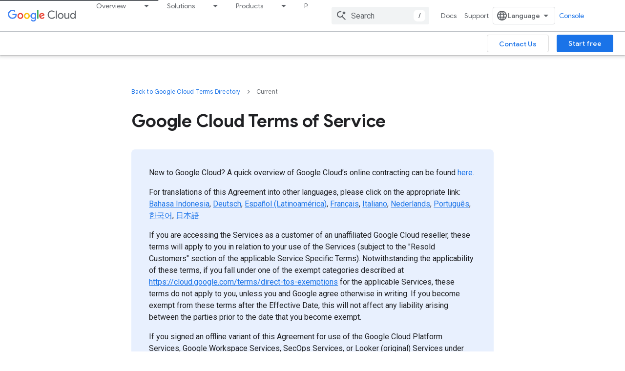

--- FILE ---
content_type: text/html; charset=utf-8
request_url: https://cloud.google.com/terms
body_size: 89464
content:









<!doctype html>
<html 
      lang="en"
      dir="ltr">
  <head>
    <meta name="google-signin-client-id" content="721724668570-nbkv1cfusk7kk4eni4pjvepaus73b13t.apps.googleusercontent.com"><meta name="google-signin-scope"
          content="profile email https://www.googleapis.com/auth/developerprofiles https://www.googleapis.com/auth/developerprofiles.award https://www.googleapis.com/auth/cloud-platform https://www.googleapis.com/auth/webhistory https://www.googleapis.com/auth/devprofiles.full_control.firstparty"><meta property="og:site_name" content="Google Cloud">
    <meta property="og:type" content="website"><meta name="theme-color" content="#039be5"><meta charset="utf-8">
    <meta content="IE=Edge" http-equiv="X-UA-Compatible">
    <meta name="viewport" content="width=device-width, initial-scale=1">
    

    <link rel="manifest" href="/_pwa/cloud/manifest.json"
          crossorigin="use-credentials">
    <link rel="preconnect" href="//www.gstatic.com" crossorigin>
    <link rel="preconnect" href="//fonts.gstatic.com" crossorigin>
    <link rel="preconnect" href="//fonts.googleapis.com" crossorigin>
    <link rel="preconnect" href="//apis.google.com" crossorigin>
    <link rel="preconnect" href="//www.google-analytics.com" crossorigin><link rel="stylesheet" href="//fonts.googleapis.com/css?family=Google+Sans:400,500,700|Google+Sans+Text:400,400italic,500,500italic,700,700italic|Roboto:400,400italic,500,500italic,700,700italic|Roboto+Mono:400,500,700&display=swap">
      <link rel="stylesheet"
            href="//fonts.googleapis.com/css2?family=Material+Icons&family=Material+Symbols+Outlined&display=block"><link rel="stylesheet" href="https://www.gstatic.com/devrel-devsite/prod/v3df8aae39978de8281d519c083a1ff09816fe422ab8f1bf9f8e360a62fb9949d/cloud/css/app.css">
      <link rel="shortcut icon" href="https://www.gstatic.com/devrel-devsite/prod/v3df8aae39978de8281d519c083a1ff09816fe422ab8f1bf9f8e360a62fb9949d/cloud/images/favicons/onecloud/favicon.ico">
    <link rel="apple-touch-icon" href="https://www.gstatic.com/devrel-devsite/prod/v3df8aae39978de8281d519c083a1ff09816fe422ab8f1bf9f8e360a62fb9949d/cloud/images/favicons/onecloud/super_cloud.png"><link rel="canonical" href="https://cloud.google.com/terms"><link rel="search" type="application/opensearchdescription+xml"
            title="Google Cloud" href="https://cloud.google.com/s/opensearch.xml">
      <link rel="alternate" hreflang="en"
          href="https://cloud.google.com/terms" /><link rel="alternate" hreflang="x-default" href="https://cloud.google.com/terms" /><link rel="alternate" hreflang="fr"
          href="https://cloud.google.com/terms?hl=fr" /><link rel="alternate" hreflang="de"
          href="https://cloud.google.com/terms?hl=de" /><link rel="alternate" hreflang="id"
          href="https://cloud.google.com/terms?hl=id" /><link rel="alternate" hreflang="pt-BR"
          href="https://cloud.google.com/terms?hl=pt-br" /><link rel="alternate" hreflang="es-419"
          href="https://cloud.google.com/terms?hl=es-419" /><title>Google Cloud Platform Terms Of Service</title>

<meta property="og:title" content="Google Cloud Platform Terms Of Service"><meta name="description" content="Legal documentation for Google Cloud Platform">
  <meta property="og:description" content="Legal documentation for Google Cloud Platform"><meta property="og:url" content="https://cloud.google.com/terms"><meta property="og:image" content="https://cloud.google.com/_static/cloud/images/social-icon-google-cloud-1200-630.png">
  <meta property="og:image:width" content="1200">
  <meta property="og:image:height" content="630"><meta property="og:locale" content="en"><meta name="twitter:card" content="summary_large_image">
  
  
  
  
  
  
  
  
  
  


    
      <link rel="stylesheet" href="/extras.css"></head>
  <body class="cws-page-devsite color-scheme--light"
        template="page"
        theme="cloud-theme"
        type="lcat"
        
        
        
        layout="full"
        
        
        free-trial
        
        
        
        pending>
  
    <devsite-progress type="indeterminate" id="app-progress"></devsite-progress>
  
  
    <a href="#main-content" class="skip-link button">
      
      Skip to main content
    </a>
    <section class="devsite-wrapper">
      <devsite-cookie-notification-bar></devsite-cookie-notification-bar><cloudx-track userCountry="US"></cloudx-track>
<cloudx-utils-init></cloudx-utils-init>

<devsite-header keep-tabs-visible>
  
    





















<div class="devsite-header--inner" data-nosnippet>
  <div class="devsite-top-logo-row-wrapper-wrapper">
    <div class="devsite-top-logo-row-wrapper">
      <div class="devsite-top-logo-row">
        <button type="button" id="devsite-hamburger-menu"
          class="devsite-header-icon-button button-flat material-icons gc-analytics-event"
          data-category="Site-Wide Custom Events"
          data-label="Navigation menu button"
          visually-hidden
          aria-label="Open menu">
        </button>
        
<div class="devsite-product-name-wrapper">

  <a href="/" class="devsite-site-logo-link gc-analytics-event"
   data-category="Site-Wide Custom Events" data-label="Site logo" track-type="globalNav"
   track-name="googleCloud" track-metadata-position="nav"
   track-metadata-eventDetail="nav">
  
  <picture>
    
    <img src="https://www.gstatic.com/devrel-devsite/prod/v3df8aae39978de8281d519c083a1ff09816fe422ab8f1bf9f8e360a62fb9949d/cloud/images/cloud-logo.svg" class="devsite-site-logo" alt="Google Cloud">
  </picture>
  
</a>



  
  
  <span class="devsite-product-name">
    <ul class="devsite-breadcrumb-list"
  >
  
  <li class="devsite-breadcrumb-item
             devsite-has-google-wordmark">
    
    
    
      
      
    
  </li>
  
</ul>
  </span>

</div>
        <div class="devsite-top-logo-row-middle">
          <div class="devsite-header-upper-tabs">
            
              
              
  <cloudx-tabs-nav class="upper-tabs">

    <nav class="devsite-tabs-wrapper" aria-label="Upper tabs">
      
        
          <tab class="devsite-dropdown
    devsite-dropdown-full
    
    devsite-clickable
    ">
  
    <a href="https://cloud.google.com/why-google-cloud"
    class="devsite-tabs-content gc-analytics-event "
      track-metadata-eventdetail="https://cloud.google.com/why-google-cloud"
    
       track-type="nav"
       track-metadata-position="nav - overview"
       track-metadata-module="primary nav"
       
       
         
           data-category="Site-Wide Custom Events"
         
           data-label="Tab: Overview"
         
           track-name="overview"
         
       >
    Overview
  
    </a>
    
      <button
         aria-haspopup="menu"
         aria-expanded="false"
         aria-label="Dropdown menu for Overview"
         track-type="nav"
         track-metadata-eventdetail="https://cloud.google.com/why-google-cloud"
         track-metadata-position="nav - overview"
         track-metadata-module="primary nav"
         
          
            data-category="Site-Wide Custom Events"
          
            data-label="Tab: Overview"
          
            track-name="overview"
          
        
         class="devsite-tabs-dropdown-toggle devsite-icon devsite-icon-arrow-drop-down"></button>
    
  
  <div class="devsite-tabs-dropdown" role="menu" aria-label="submenu" hidden>
    
      <button class="devsite-tabs-close-button material-icons button-flat gc-analytics-event"
              data-category="Site-Wide Custom Events"
              data-label="Close dropdown menu"
              aria-label="Close dropdown menu"
              track-type="nav"
              track-name="close"
              track-metadata-eventdetail="#"
              track-metadata-position="nav - overview"
              track-metadata-module="tertiary nav">close</button>
    
    <div class="devsite-tabs-dropdown-content">
      
        <div class="devsite-tabs-dropdown-column
                    cloud-nav-menu-why-google cloud-nav-border-right">
          
            <ul class="devsite-tabs-dropdown-section
                       cloud-dropdown-type1 cloud-dropdown-secondary cloud-dropdown--cta-container">
              
                <li class="devsite-nav-title" role="heading" tooltip>Accelerate your digital transformation</li>
              
              
                <li class="devsite-nav-description">Whether your business is early in its journey or well on its way to digital transformation, Google Cloud can help solve your toughest challenges.</li>
              
              
                <li class="devsite-nav-item">
                  <a href="https://cloud.google.com/transform"
                    
                     track-type="nav"
                     track-metadata-eventdetail="https://cloud.google.com/transform"
                     track-metadata-position="nav - overview"
                     track-metadata-module="tertiary nav"
                     
                       track-metadata-module_headline="accelerate your digital transformation"
                     
                     tooltip
                  
                    
                     track-name="learn more"
                    
                  >
                    
                    <div class="devsite-nav-item-title">
                      Learn more
                    </div>
                    
                  </a>
                </li>
              
            </ul>
          
        </div>
      
        <div class="devsite-tabs-dropdown-column
                    ">
          
            <ul class="devsite-tabs-dropdown-section
                       cloud-dropdown-type2">
              
                <li class="devsite-nav-title" role="heading" tooltip>Key benefits</li>
              
              
              
                <li class="devsite-nav-item">
                  <a href="https://cloud.google.com/why-google-cloud"
                    
                     track-type="nav"
                     track-metadata-eventdetail="https://cloud.google.com/why-google-cloud"
                     track-metadata-position="nav - overview"
                     track-metadata-module="tertiary nav"
                     
                       track-metadata-module_headline="key benefits"
                     
                     tooltip
                  
                    
                     track-name="why google cloud"
                    
                  >
                    
                    <div class="devsite-nav-item-title">
                      Why Google Cloud
                    </div>
                    
                    <div class="devsite-nav-item-description">
                      Top reasons businesses choose us.
                    </div>
                    
                  </a>
                </li>
              
                <li class="devsite-nav-item">
                  <a href="https://cloud.google.com/ai"
                    
                     track-type="nav"
                     track-metadata-eventdetail="https://cloud.google.com/ai"
                     track-metadata-position="nav - overview"
                     track-metadata-module="tertiary nav"
                     
                       track-metadata-module_headline="key benefits"
                     
                     tooltip
                  
                    
                     track-name="ai and ml"
                    
                  >
                    
                    <div class="devsite-nav-item-title">
                      AI and ML
                    </div>
                    
                    <div class="devsite-nav-item-description">
                      Get enterprise-ready AI.
                    </div>
                    
                  </a>
                </li>
              
                <li class="devsite-nav-item">
                  <a href="https://cloud.google.com/multicloud"
                    
                     track-type="nav"
                     track-metadata-eventdetail="https://cloud.google.com/multicloud"
                     track-metadata-position="nav - overview"
                     track-metadata-module="tertiary nav"
                     
                       track-metadata-module_headline="key benefits"
                     
                     tooltip
                  
                    
                     track-name="multicloud"
                    
                  >
                    
                    <div class="devsite-nav-item-title">
                      Multicloud
                    </div>
                    
                    <div class="devsite-nav-item-description">
                      Run your apps wherever you need them.
                    </div>
                    
                  </a>
                </li>
              
                <li class="devsite-nav-item">
                  <a href="https://cloud.google.com/infrastructure"
                    
                     track-type="nav"
                     track-metadata-eventdetail="https://cloud.google.com/infrastructure"
                     track-metadata-position="nav - overview"
                     track-metadata-module="tertiary nav"
                     
                       track-metadata-module_headline="key benefits"
                     
                     tooltip
                  
                    
                     track-name="global infrastructure"
                    
                  >
                    
                    <div class="devsite-nav-item-title">
                      Global infrastructure
                    </div>
                    
                    <div class="devsite-nav-item-description">
                      Build on the same infrastructure as Google.
                    </div>
                    
                  </a>
                </li>
              
            </ul>
          
        </div>
      
        <div class="devsite-tabs-dropdown-column
                    cloud-nav-border-right">
          
            <ul class="devsite-tabs-dropdown-section
                       cloud-dropdown-type2 cloud-dropdown-noheading">
              
              
              
                <li class="devsite-nav-item">
                  <a href="https://cloud.google.com/data-cloud"
                    
                     track-type="nav"
                     track-metadata-eventdetail="https://cloud.google.com/data-cloud"
                     track-metadata-position="nav - overview"
                     track-metadata-module="tertiary nav"
                     
                     tooltip
                  
                    
                     track-name="data cloud"
                    
                  >
                    
                    <div class="devsite-nav-item-title">
                      Data Cloud
                    </div>
                    
                    <div class="devsite-nav-item-description">
                      Make smarter decisions with unified data.
                    </div>
                    
                  </a>
                </li>
              
                <li class="devsite-nav-item">
                  <a href="https://cloud.google.com/solutions/modern-infrastructure"
                    
                     track-type="nav"
                     track-metadata-eventdetail="https://cloud.google.com/solutions/modern-infrastructure"
                     track-metadata-position="nav - overview"
                     track-metadata-module="tertiary nav"
                     
                     tooltip
                  
                    
                     track-name="modern infrastructure cloud"
                    
                  >
                    
                    <div class="devsite-nav-item-title">
                      Modern Infrastructure Cloud
                    </div>
                    
                    <div class="devsite-nav-item-description">
                      Next generation of cloud infrastructure.
                    </div>
                    
                  </a>
                </li>
              
                <li class="devsite-nav-item">
                  <a href="https://cloud.google.com/security"
                    
                     track-type="nav"
                     track-metadata-eventdetail="https://cloud.google.com/security"
                     track-metadata-position="nav - overview"
                     track-metadata-module="tertiary nav"
                     
                     tooltip
                  
                    
                     track-name="security"
                    
                  >
                    
                    <div class="devsite-nav-item-title">
                      Security
                    </div>
                    
                    <div class="devsite-nav-item-description">
                      Protect your users, data, and apps.
                    </div>
                    
                  </a>
                </li>
              
                <li class="devsite-nav-item">
                  <a href="https://workspace.google.com"
                    
                     track-type="nav"
                     track-metadata-eventdetail="https://workspace.google.com"
                     track-metadata-position="nav - overview"
                     track-metadata-module="tertiary nav"
                     
                     tooltip
                  
                    
                     track-name="productivity and collaboration"
                    
                     target="_blank"
                    
                  >
                    
                    <div class="devsite-nav-item-title">
                      Productivity and collaboration
                    </div>
                    
                    <div class="devsite-nav-item-description">
                      Connect your teams with AI-powered apps.
                    </div>
                    
                  </a>
                </li>
              
            </ul>
          
        </div>
      
        <div class="devsite-tabs-dropdown-column
                    ">
          
            <ul class="devsite-tabs-dropdown-section
                       cloud-dropdown-type2">
              
                <li class="devsite-nav-title" role="heading" tooltip>Reports and insights</li>
              
              
              
                <li class="devsite-nav-item">
                  <a href="https://cloud.google.com/executive-insights"
                    
                     track-type="nav"
                     track-metadata-eventdetail="https://cloud.google.com/executive-insights"
                     track-metadata-position="nav - overview"
                     track-metadata-module="tertiary nav"
                     
                       track-metadata-module_headline="reports and insights"
                     
                     tooltip
                  
                    
                     track-name="executive insights"
                    
                  >
                    
                    <div class="devsite-nav-item-title">
                      Executive insights
                    </div>
                    
                    <div class="devsite-nav-item-description">
                      Curated C-suite perspectives.
                    </div>
                    
                  </a>
                </li>
              
                <li class="devsite-nav-item">
                  <a href="https://cloud.google.com/analyst-reports"
                    
                     track-type="nav"
                     track-metadata-eventdetail="https://cloud.google.com/analyst-reports"
                     track-metadata-position="nav - overview"
                     track-metadata-module="tertiary nav"
                     
                       track-metadata-module_headline="reports and insights"
                     
                     tooltip
                  
                    
                     track-name="analyst reports"
                    
                  >
                    
                    <div class="devsite-nav-item-title">
                      Analyst reports
                    </div>
                    
                    <div class="devsite-nav-item-description">
                      Read what industry analysts say about us.
                    </div>
                    
                  </a>
                </li>
              
                <li class="devsite-nav-item">
                  <a href="https://cloud.google.com/whitepapers"
                    
                     track-type="nav"
                     track-metadata-eventdetail="https://cloud.google.com/whitepapers"
                     track-metadata-position="nav - overview"
                     track-metadata-module="tertiary nav"
                     
                       track-metadata-module_headline="reports and insights"
                     
                     tooltip
                  
                    
                     track-name="whitepapers"
                    
                  >
                    
                    <div class="devsite-nav-item-title">
                      Whitepapers
                    </div>
                    
                    <div class="devsite-nav-item-description">
                      Browse and download popular whitepapers.
                    </div>
                    
                  </a>
                </li>
              
                <li class="devsite-nav-item">
                  <a href="https://cloud.google.com/customers"
                    
                     track-type="nav"
                     track-metadata-eventdetail="https://cloud.google.com/customers"
                     track-metadata-position="nav - overview"
                     track-metadata-module="tertiary nav"
                     
                       track-metadata-module_headline="reports and insights"
                     
                     tooltip
                  
                    
                     track-name="customer stories"
                    
                  >
                    
                    <div class="devsite-nav-item-title">
                      Customer stories
                    </div>
                    
                    <div class="devsite-nav-item-description">
                      Explore case studies and videos.
                    </div>
                    
                  </a>
                </li>
              
            </ul>
          
        </div>
      
    </div>
  </div>
</tab>
        
      
        
          <tab class="devsite-dropdown
    devsite-dropdown-full
    
    devsite-clickable
    devsite-generated-tab-menu">
  
    <a href="https://cloud.google.com/solutions"
    class="devsite-tabs-content gc-analytics-event "
      track-metadata-eventdetail="https://cloud.google.com/solutions"
    
       track-type="nav"
       track-metadata-position="nav - solutions"
       track-metadata-module="primary nav"
       
       
         
           data-category="Site-Wide Custom Events"
         
           data-label="Tab: Solutions"
         
           track-name="solutions"
         
           track-type="globalNav"
         
           track-metadata-position="nav"
         
           track-metadata-eventDetail="nav"
         
       >
    Solutions
  
    </a>
    
      <button
         aria-haspopup="menu"
         aria-expanded="false"
         aria-label="Dropdown menu for Solutions"
         track-type="nav"
         track-metadata-eventdetail="https://cloud.google.com/solutions"
         track-metadata-position="nav - solutions"
         track-metadata-module="primary nav"
         
          
            data-category="Site-Wide Custom Events"
          
            data-label="Tab: Solutions"
          
            track-name="solutions"
          
            track-type="globalNav"
          
            track-metadata-position="nav"
          
            track-metadata-eventDetail="nav"
          
        
         class="devsite-tabs-dropdown-toggle devsite-icon devsite-icon-arrow-drop-down"></button>
    
  
  <div class="devsite-tabs-dropdown" role="menu" aria-label="submenu" hidden>
    
      <button class="devsite-tabs-close-button material-icons button-flat gc-analytics-event"
              data-category="Site-Wide Custom Events"
              data-label="Close dropdown menu"
              aria-label="Close dropdown menu"
              track-type="nav"
              track-name="close"
              track-metadata-eventdetail="#"
              track-metadata-position="nav - solutions"
              track-metadata-module="tertiary nav">close</button>
    
    <div class="devsite-tabs-dropdown-content">
      
        <div class="devsite-tabs-dropdown-column
                    ">
          
            <ul class="devsite-tabs-dropdown-section
                       cloud-dropdown-menu-heading devsite-nav-title-heading">
              
              
              
                <li class="devsite-nav-item">
                  <a href="https://cloud.google.com/solutions#industry-solutions"
                    
                     track-type="nav"
                     track-metadata-eventdetail="https://cloud.google.com/solutions#industry-solutions"
                     track-metadata-position="nav - solutions"
                     track-metadata-module="tertiary nav"
                     
                     tooltip
                  
                    
                     track-name="industry solutions"
                    
                  >
                    
  
    
  <div class="devsite-nav-item-icon-container"
       
       
       
    size="medium"
  >
  
    <picture>
      
      <img class="devsite-nav-item-icon"
           alt=""
           src="https://www.gstatic.com/cloud/images/navigation/forward.svg"
           srcset=" https://www.gstatic.com/cloud/images/navigation/forward.svg"
           sizes="100vw"
           loading="lazy"
           >
    </picture>
  
  </div>
  
  

                    <div class="devsite-nav-item-title">
                      Industry Solutions
                    </div>
                    
                    <div class="devsite-nav-item-description">
                      Reduce cost, increase operational agility, and capture new market opportunities.
                    </div>
                    
                  </a>
                </li>
              
            </ul>
          
            <ul class="devsite-tabs-dropdown-section
                       ">
              
              
              
                <li class="devsite-nav-item">
                  <a href="https://cloud.google.com/solutions/retail"
                    
                     track-type="nav"
                     track-metadata-eventdetail="https://cloud.google.com/solutions/retail"
                     track-metadata-position="nav - solutions"
                     track-metadata-module="tertiary nav"
                     
                     tooltip
                  
                    
                     track-name="retail"
                    
                  >
                    
  
    
  <div class="devsite-nav-item-icon-container"
       
       
       
    size="medium"
  >
  
    <picture>
      
      <img class="devsite-nav-item-icon"
           alt=""
           src="https://www.gstatic.com/cloud/images/navigation/retail.svg"
           srcset=" https://www.gstatic.com/cloud/images/navigation/retail.svg"
           sizes="100vw"
           loading="lazy"
           >
    </picture>
  
  </div>
  
  

                    <div class="devsite-nav-item-title">
                      Retail
                    </div>
                    
                    <div class="devsite-nav-item-description">
                      Analytics and collaboration tools for the retail value chain.
                    </div>
                    
                  </a>
                </li>
              
            </ul>
          
            <ul class="devsite-tabs-dropdown-section
                       ">
              
              
              
                <li class="devsite-nav-item">
                  <a href="https://cloud.google.com/solutions/cpg"
                    
                     track-type="nav"
                     track-metadata-eventdetail="https://cloud.google.com/solutions/cpg"
                     track-metadata-position="nav - solutions"
                     track-metadata-module="tertiary nav"
                     
                     tooltip
                  
                    
                     track-name="consumer packaged goods"
                    
                  >
                    
  
    
  <div class="devsite-nav-item-icon-container"
       
       
       
    size="medium"
  >
  
    <picture>
      
      <img class="devsite-nav-item-icon"
           alt=""
           src="https://www.gstatic.com/cloud/images/navigation/cpg.svg"
           srcset=" https://www.gstatic.com/cloud/images/navigation/cpg.svg"
           sizes="100vw"
           loading="lazy"
           >
    </picture>
  
  </div>
  
  

                    <div class="devsite-nav-item-title">
                      Consumer Packaged Goods
                    </div>
                    
                    <div class="devsite-nav-item-description">
                      Solutions for CPG digital transformation and brand growth.
                    </div>
                    
                  </a>
                </li>
              
            </ul>
          
            <ul class="devsite-tabs-dropdown-section
                       ">
              
              
              
                <li class="devsite-nav-item">
                  <a href="https://cloud.google.com/solutions/financial-services"
                    
                     track-type="nav"
                     track-metadata-eventdetail="https://cloud.google.com/solutions/financial-services"
                     track-metadata-position="nav - solutions"
                     track-metadata-module="tertiary nav"
                     
                     tooltip
                  
                    
                     track-name="financial services"
                    
                  >
                    
  
    
  <div class="devsite-nav-item-icon-container"
       
       
       
    size="medium"
  >
  
    <picture>
      
      <img class="devsite-nav-item-icon"
           alt=""
           src="https://www.gstatic.com/cloud/images/navigation/finance.svg"
           srcset=" https://www.gstatic.com/cloud/images/navigation/finance.svg"
           sizes="100vw"
           loading="lazy"
           >
    </picture>
  
  </div>
  
  

                    <div class="devsite-nav-item-title">
                      Financial Services
                    </div>
                    
                    <div class="devsite-nav-item-description">
                      Computing, data management, and analytics tools for financial services.
                    </div>
                    
                  </a>
                </li>
              
            </ul>
          
            <ul class="devsite-tabs-dropdown-section
                       ">
              
              
              
                <li class="devsite-nav-item">
                  <a href="https://cloud.google.com/solutions/healthcare-life-sciences"
                    
                     track-type="nav"
                     track-metadata-eventdetail="https://cloud.google.com/solutions/healthcare-life-sciences"
                     track-metadata-position="nav - solutions"
                     track-metadata-module="tertiary nav"
                     
                     tooltip
                  
                    
                     track-name="healthcare and life sciences"
                    
                  >
                    
  
    
  <div class="devsite-nav-item-icon-container"
       
       
       
    size="medium"
  >
  
    <picture>
      
      <img class="devsite-nav-item-icon"
           alt=""
           src="https://www.gstatic.com/cloud/images/navigation/hcls.svg"
           srcset=" https://www.gstatic.com/cloud/images/navigation/hcls.svg"
           sizes="100vw"
           loading="lazy"
           >
    </picture>
  
  </div>
  
  

                    <div class="devsite-nav-item-title">
                      Healthcare and Life Sciences
                    </div>
                    
                    <div class="devsite-nav-item-description">
                      Advance research at scale and empower healthcare innovation.
                    </div>
                    
                  </a>
                </li>
              
            </ul>
          
            <ul class="devsite-tabs-dropdown-section
                       ">
              
              
              
                <li class="devsite-nav-item">
                  <a href="https://cloud.google.com/solutions/media-entertainment"
                    
                     track-type="nav"
                     track-metadata-eventdetail="https://cloud.google.com/solutions/media-entertainment"
                     track-metadata-position="nav - solutions"
                     track-metadata-module="tertiary nav"
                     
                     tooltip
                  
                    
                     track-name="media and entertainment"
                    
                  >
                    
  
    
  <div class="devsite-nav-item-icon-container"
       
       
       
    size="medium"
  >
  
    <picture>
      
      <img class="devsite-nav-item-icon"
           alt=""
           src="https://www.gstatic.com/cloud/images/navigation/media.svg"
           srcset=" https://www.gstatic.com/cloud/images/navigation/media.svg"
           sizes="100vw"
           loading="lazy"
           >
    </picture>
  
  </div>
  
  

                    <div class="devsite-nav-item-title">
                      Media and Entertainment
                    </div>
                    
                    <div class="devsite-nav-item-description">
                      Solutions for content production and distribution operations.
                    </div>
                    
                  </a>
                </li>
              
            </ul>
          
            <ul class="devsite-tabs-dropdown-section
                       ">
              
              
              
                <li class="devsite-nav-item">
                  <a href="https://cloud.google.com/solutions/telecommunications"
                    
                     track-type="nav"
                     track-metadata-eventdetail="https://cloud.google.com/solutions/telecommunications"
                     track-metadata-position="nav - solutions"
                     track-metadata-module="tertiary nav"
                     
                     tooltip
                  
                    
                     track-name="telecommunications"
                    
                  >
                    
  
    
  <div class="devsite-nav-item-icon-container"
       
       
       
    size="medium"
  >
  
    <picture>
      
      <img class="devsite-nav-item-icon"
           alt=""
           src="https://www.gstatic.com/cloud/images/navigation/telecommunications.svg"
           srcset=" https://www.gstatic.com/cloud/images/navigation/telecommunications.svg"
           sizes="100vw"
           loading="lazy"
           >
    </picture>
  
  </div>
  
  

                    <div class="devsite-nav-item-title">
                      Telecommunications
                    </div>
                    
                    <div class="devsite-nav-item-description">
                      Hybrid and multi-cloud services to deploy and monetize 5G.
                    </div>
                    
                  </a>
                </li>
              
            </ul>
          
            <ul class="devsite-tabs-dropdown-section
                       ">
              
              
              
                <li class="devsite-nav-item">
                  <a href="https://cloud.google.com/solutions/games"
                    
                     track-type="nav"
                     track-metadata-eventdetail="https://cloud.google.com/solutions/games"
                     track-metadata-position="nav - solutions"
                     track-metadata-module="tertiary nav"
                     
                     tooltip
                  
                    
                     track-name="games"
                    
                  >
                    
  
    
  <div class="devsite-nav-item-icon-container"
       
       
       
    size="medium"
  >
  
    <picture>
      
      <img class="devsite-nav-item-icon"
           alt=""
           src="https://www.gstatic.com/cloud/images/navigation/gaming.svg"
           srcset=" https://www.gstatic.com/cloud/images/navigation/gaming.svg"
           sizes="100vw"
           loading="lazy"
           >
    </picture>
  
  </div>
  
  

                    <div class="devsite-nav-item-title">
                      Games
                    </div>
                    
                    <div class="devsite-nav-item-description">
                      AI-driven solutions to build and scale games faster.
                    </div>
                    
                  </a>
                </li>
              
            </ul>
          
            <ul class="devsite-tabs-dropdown-section
                       ">
              
              
              
                <li class="devsite-nav-item">
                  <a href="https://cloud.google.com/solutions/manufacturing"
                    
                     track-type="nav"
                     track-metadata-eventdetail="https://cloud.google.com/solutions/manufacturing"
                     track-metadata-position="nav - solutions"
                     track-metadata-module="tertiary nav"
                     
                     tooltip
                  
                    
                     track-name="manufacturing"
                    
                  >
                    
  
    
  <div class="devsite-nav-item-icon-container"
       
       
       
    size="medium"
  >
  
    <picture>
      
      <img class="devsite-nav-item-icon"
           alt=""
           src="https://www.gstatic.com/cloud/images/navigation/manufacturing.svg"
           srcset=" https://www.gstatic.com/cloud/images/navigation/manufacturing.svg"
           sizes="100vw"
           loading="lazy"
           >
    </picture>
  
  </div>
  
  

                    <div class="devsite-nav-item-title">
                      Manufacturing
                    </div>
                    
                    <div class="devsite-nav-item-description">
                      Migration and AI tools to optimize the manufacturing value chain.
                    </div>
                    
                  </a>
                </li>
              
            </ul>
          
            <ul class="devsite-tabs-dropdown-section
                       ">
              
              
              
                <li class="devsite-nav-item">
                  <a href="https://cloud.google.com/solutions/supply-chain-logistics"
                    
                     track-type="nav"
                     track-metadata-eventdetail="https://cloud.google.com/solutions/supply-chain-logistics"
                     track-metadata-position="nav - solutions"
                     track-metadata-module="tertiary nav"
                     
                     tooltip
                  
                    
                     track-name="supply chain and logistics"
                    
                  >
                    
  
    
  <div class="devsite-nav-item-icon-container"
       
       
       
    size="medium"
  >
  
    <picture>
      
      <img class="devsite-nav-item-icon"
           alt=""
           src="https://www.gstatic.com/cloud/images/navigation/supply-chain.svg"
           srcset=" https://www.gstatic.com/cloud/images/navigation/supply-chain.svg"
           sizes="100vw"
           loading="lazy"
           >
    </picture>
  
  </div>
  
  

                    <div class="devsite-nav-item-title">
                      Supply Chain and Logistics
                    </div>
                    
                    <div class="devsite-nav-item-description">
                      Enable sustainable, efficient, and resilient data-driven operations across supply chain and logistics operations.
                    </div>
                    
                  </a>
                </li>
              
            </ul>
          
            <ul class="devsite-tabs-dropdown-section
                       ">
              
              
              
                <li class="devsite-nav-item">
                  <a href="https://cloud.google.com/gov"
                    
                     track-type="nav"
                     track-metadata-eventdetail="https://cloud.google.com/gov"
                     track-metadata-position="nav - solutions"
                     track-metadata-module="tertiary nav"
                     
                     tooltip
                  
                    
                     track-name="government"
                    
                  >
                    
  
    
  <div class="devsite-nav-item-icon-container"
       
       
       
    size="medium"
  >
  
    <picture>
      
      <img class="devsite-nav-item-icon"
           alt=""
           src="https://www.gstatic.com/cloud/images/navigation/government.svg"
           srcset=" https://www.gstatic.com/cloud/images/navigation/government.svg"
           sizes="100vw"
           loading="lazy"
           >
    </picture>
  
  </div>
  
  

                    <div class="devsite-nav-item-title">
                      Government
                    </div>
                    
                    <div class="devsite-nav-item-description">
                      Data storage, AI, and analytics solutions for government agencies.
                    </div>
                    
                  </a>
                </li>
              
            </ul>
          
            <ul class="devsite-tabs-dropdown-section
                       ">
              
              
              
                <li class="devsite-nav-item">
                  <a href="https://cloud.google.com/edu/higher-education"
                    
                     track-type="nav"
                     track-metadata-eventdetail="https://cloud.google.com/edu/higher-education"
                     track-metadata-position="nav - solutions"
                     track-metadata-module="tertiary nav"
                     
                     tooltip
                  
                    
                     track-name="education"
                    
                  >
                    
  
    
  <div class="devsite-nav-item-icon-container"
       
       
       
    size="medium"
  >
  
    <picture>
      
      <img class="devsite-nav-item-icon"
           alt=""
           src="https://www.gstatic.com/cloud/images/navigation/icon-sprite.svg#education"
           srcset=" https://www.gstatic.com/cloud/images/navigation/icon-sprite.svg#education"
           sizes="100vw"
           loading="lazy"
           >
    </picture>
  
  </div>
  
  

                    <div class="devsite-nav-item-title">
                      Education
                    </div>
                    
                    <div class="devsite-nav-item-description">
                      Teaching tools to provide more engaging learning experiences.
                    </div>
                    
                  </a>
                </li>
              
            </ul>
          
            <ul class="devsite-tabs-dropdown-section
                       cloud-dropdown-top-border">
              
              
                <li class="devsite-nav-description">Not seeing what you&#39;re looking for?</li>
              
              
                <li class="devsite-nav-item">
                  <a href="https://cloud.google.com/solutions#industry-solutions"
                    
                     track-type="nav"
                     track-metadata-eventdetail="https://cloud.google.com/solutions#industry-solutions"
                     track-metadata-position="nav - solutions"
                     track-metadata-module="tertiary nav"
                     
                     tooltip
                  
                    
                     track-name="see all industry solutions"
                    
                  >
                    
                    <div class="devsite-nav-item-title">
                      See all industry solutions
                    </div>
                    
                  </a>
                </li>
              
            </ul>
          
            <ul class="devsite-tabs-dropdown-section
                       cloud-dropdown-top-border dropdown-tabbed-menu-button-target hidden">
              
              
                <li class="devsite-nav-description">Not seeing what you&#39;re looking for?</li>
              
              
                <li class="devsite-nav-item">
                  <a href="https://cloud.google.com/solutions"
                    
                     track-type="nav"
                     track-metadata-eventdetail="https://cloud.google.com/solutions"
                     track-metadata-position="nav - solutions"
                     track-metadata-module="tertiary nav"
                     
                     tooltip
                  
                    
                     track-name="see all solutions"
                    
                  >
                    
                    <div class="devsite-nav-item-title">
                      See all solutions
                    </div>
                    
                  </a>
                </li>
              
            </ul>
          
        </div>
      
        <div class="devsite-tabs-dropdown-column
                    ">
          
            <ul class="devsite-tabs-dropdown-section
                       cloud-dropdown-menu-heading devsite-nav-title-heading">
              
              
              
                <li class="devsite-nav-item">
                  <a href="https://cloud.google.com/solutions/camp"
                    
                     track-type="nav"
                     track-metadata-eventdetail="https://cloud.google.com/solutions/camp"
                     track-metadata-position="nav - solutions"
                     track-metadata-module="tertiary nav"
                     
                     tooltip
                  
                    
                     track-name="application modernization"
                    
                  >
                    
  
    
  <div class="devsite-nav-item-icon-container"
       
       
       
    size="medium"
  >
  
    <picture>
      
      <img class="devsite-nav-item-icon"
           alt=""
           src="https://www.gstatic.com/cloud/images/navigation/forward.svg"
           srcset=" https://www.gstatic.com/cloud/images/navigation/forward.svg"
           sizes="100vw"
           loading="lazy"
           >
    </picture>
  
  </div>
  
  

                    <div class="devsite-nav-item-title">
                      Application Modernization
                    </div>
                    
                    <div class="devsite-nav-item-description">
                      Assess, plan, implement, and measure software practices and capabilities to modernize and simplify your organization’s business application portfolios.
                    </div>
                    
                  </a>
                </li>
              
            </ul>
          
            <ul class="devsite-tabs-dropdown-section
                       ">
              
              
              
                <li class="devsite-nav-item">
                  <a href="https://cloud.google.com/solutions/camp"
                    
                     track-type="nav"
                     track-metadata-eventdetail="https://cloud.google.com/solutions/camp"
                     track-metadata-position="nav - solutions"
                     track-metadata-module="tertiary nav"
                     
                     tooltip
                  
                    
                     track-name="camp"
                    
                  >
                    
                    <div class="devsite-nav-item-title">
                      CAMP
                    </div>
                    
                    <div class="devsite-nav-item-description">
                      Program that uses DORA to improve your software delivery capabilities.
                    </div>
                    
                  </a>
                </li>
              
            </ul>
          
            <ul class="devsite-tabs-dropdown-section
                       ">
              
              
              
                <li class="devsite-nav-item">
                  <a href="https://cloud.google.com/solutions/modernize-traditional-applications"
                    
                     track-type="nav"
                     track-metadata-eventdetail="https://cloud.google.com/solutions/modernize-traditional-applications"
                     track-metadata-position="nav - solutions"
                     track-metadata-module="tertiary nav"
                     
                     tooltip
                  
                    
                     track-name="modernize traditional applications"
                    
                  >
                    
                    <div class="devsite-nav-item-title">
                      Modernize Traditional Applications
                    </div>
                    
                    <div class="devsite-nav-item-description">
                      Analyze, categorize, and get started with cloud migration on traditional workloads.
                    </div>
                    
                  </a>
                </li>
              
            </ul>
          
            <ul class="devsite-tabs-dropdown-section
                       ">
              
              
              
                <li class="devsite-nav-item">
                  <a href="https://cloud.google.com/solutions/migrate-from-paas"
                    
                     track-type="nav"
                     track-metadata-eventdetail="https://cloud.google.com/solutions/migrate-from-paas"
                     track-metadata-position="nav - solutions"
                     track-metadata-module="tertiary nav"
                     
                     tooltip
                  
                    
                     track-name="migrate from paas cloud foundry, openshift"
                    
                  >
                    
                    <div class="devsite-nav-item-title">
                      Migrate from PaaS&#58; Cloud Foundry, Openshift
                    </div>
                    
                    <div class="devsite-nav-item-description">
                      Tools for moving your existing containers into Google&#39;s managed container services.
                    </div>
                    
                  </a>
                </li>
              
            </ul>
          
            <ul class="devsite-tabs-dropdown-section
                       ">
              
              
              
                <li class="devsite-nav-item">
                  <a href="https://cloud.google.com/solutions/mainframe-modernization"
                    
                     track-type="nav"
                     track-metadata-eventdetail="https://cloud.google.com/solutions/mainframe-modernization"
                     track-metadata-position="nav - solutions"
                     track-metadata-module="tertiary nav"
                     
                     tooltip
                  
                    
                     track-name="migrate from mainframe"
                    
                  >
                    
                    <div class="devsite-nav-item-title">
                      Migrate from Mainframe
                    </div>
                    
                    <div class="devsite-nav-item-description">
                      Automated tools and prescriptive guidance for moving your mainframe apps to the cloud.
                    </div>
                    
                  </a>
                </li>
              
            </ul>
          
            <ul class="devsite-tabs-dropdown-section
                       ">
              
              
              
                <li class="devsite-nav-item">
                  <a href="https://cloud.google.com/solutions/software-delivery"
                    
                     track-type="nav"
                     track-metadata-eventdetail="https://cloud.google.com/solutions/software-delivery"
                     track-metadata-position="nav - solutions"
                     track-metadata-module="tertiary nav"
                     
                     tooltip
                  
                    
                     track-name="modernize software delivery"
                    
                  >
                    
                    <div class="devsite-nav-item-title">
                      Modernize Software Delivery
                    </div>
                    
                    <div class="devsite-nav-item-description">
                      Software supply chain best practices - innerloop productivity, CI/CD and S3C.
                    </div>
                    
                  </a>
                </li>
              
            </ul>
          
            <ul class="devsite-tabs-dropdown-section
                       ">
              
              
              
                <li class="devsite-nav-item">
                  <a href="https://cloud.google.com/devops"
                    
                     track-type="nav"
                     track-metadata-eventdetail="https://cloud.google.com/devops"
                     track-metadata-position="nav - solutions"
                     track-metadata-module="tertiary nav"
                     
                     tooltip
                  
                    
                     track-name="devops best practices"
                    
                  >
                    
                    <div class="devsite-nav-item-title">
                      DevOps Best Practices
                    </div>
                    
                    <div class="devsite-nav-item-description">
                      Processes and resources for implementing DevOps in your org.
                    </div>
                    
                  </a>
                </li>
              
            </ul>
          
            <ul class="devsite-tabs-dropdown-section
                       ">
              
              
              
                <li class="devsite-nav-item">
                  <a href="https://cloud.google.com/sre"
                    
                     track-type="nav"
                     track-metadata-eventdetail="https://cloud.google.com/sre"
                     track-metadata-position="nav - solutions"
                     track-metadata-module="tertiary nav"
                     
                     tooltip
                  
                    
                     track-name="sre principles"
                    
                  >
                    
                    <div class="devsite-nav-item-title">
                      SRE Principles
                    </div>
                    
                    <div class="devsite-nav-item-description">
                      Tools and resources for adopting SRE in your org.
                    </div>
                    
                  </a>
                </li>
              
            </ul>
          
            <ul class="devsite-tabs-dropdown-section
                       ">
              
              
              
                <li class="devsite-nav-item">
                  <a href="https://cloud.google.com/solutions/platform-engineering"
                    
                     track-type="nav"
                     track-metadata-eventdetail="https://cloud.google.com/solutions/platform-engineering"
                     track-metadata-position="nav - solutions"
                     track-metadata-module="tertiary nav"
                     
                     tooltip
                  
                    
                     track-name="platform engineering"
                    
                  >
                    
                    <div class="devsite-nav-item-title">
                      Platform Engineering
                    </div>
                    
                    <div class="devsite-nav-item-description">
                      Comprehensive suite of managed services and Golden Paths to build, manage, and scale IDPs.
                    </div>
                    
                  </a>
                </li>
              
            </ul>
          
            <ul class="devsite-tabs-dropdown-section
                       ">
              
              
              
                <li class="devsite-nav-item">
                  <a href="https://cloud.google.com/solutions/modernize-with-edge"
                    
                     track-type="nav"
                     track-metadata-eventdetail="https://cloud.google.com/solutions/modernize-with-edge"
                     track-metadata-position="nav - solutions"
                     track-metadata-module="tertiary nav"
                     
                     tooltip
                  
                    
                     track-name="run applications at the edge"
                    
                  >
                    
                    <div class="devsite-nav-item-title">
                      Run Applications at the Edge
                    </div>
                    
                    <div class="devsite-nav-item-description">
                      Guidance for localized and low latency apps on Google’s hardware agnostic edge solution.
                    </div>
                    
                  </a>
                </li>
              
            </ul>
          
            <ul class="devsite-tabs-dropdown-section
                       ">
              
              
              
                <li class="devsite-nav-item">
                  <a href="https://cloud.google.com/solutions/architect-multicloud"
                    
                     track-type="nav"
                     track-metadata-eventdetail="https://cloud.google.com/solutions/architect-multicloud"
                     track-metadata-position="nav - solutions"
                     track-metadata-module="tertiary nav"
                     
                     tooltip
                  
                    
                     track-name="architect for multicloud"
                    
                  >
                    
                    <div class="devsite-nav-item-title">
                      Architect for Multicloud
                    </div>
                    
                    <div class="devsite-nav-item-description">
                      Manage workloads across multiple clouds with a consistent platform.
                    </div>
                    
                  </a>
                </li>
              
            </ul>
          
            <ul class="devsite-tabs-dropdown-section
                       ">
              
              
              
                <li class="devsite-nav-item">
                  <a href="https://cloud.google.com/solutions/serverless"
                    
                     track-type="nav"
                     track-metadata-eventdetail="https://cloud.google.com/solutions/serverless"
                     track-metadata-position="nav - solutions"
                     track-metadata-module="tertiary nav"
                     
                     tooltip
                  
                    
                     track-name="go serverless"
                    
                  >
                    
                    <div class="devsite-nav-item-title">
                      Go Serverless
                    </div>
                    
                    <div class="devsite-nav-item-description">
                      Fully managed environment for developing, deploying and scaling apps.
                    </div>
                    
                  </a>
                </li>
              
            </ul>
          
        </div>
      
        <div class="devsite-tabs-dropdown-column
                    ">
          
            <ul class="devsite-tabs-dropdown-section
                       cloud-dropdown-menu-heading devsite-nav-title-heading">
              
              
              
                <li class="devsite-nav-item">
                  <a href="https://cloud.google.com/solutions/ai"
                    
                     track-type="nav"
                     track-metadata-eventdetail="https://cloud.google.com/solutions/ai"
                     track-metadata-position="nav - solutions"
                     track-metadata-module="tertiary nav"
                     
                     tooltip
                  
                    
                     track-name="artificial intelligence"
                    
                  >
                    
  
    
  <div class="devsite-nav-item-icon-container"
       
       
       
    size="medium"
  >
  
    <picture>
      
      <img class="devsite-nav-item-icon"
           alt=""
           src="https://www.gstatic.com/cloud/images/navigation/forward.svg"
           srcset=" https://www.gstatic.com/cloud/images/navigation/forward.svg"
           sizes="100vw"
           loading="lazy"
           >
    </picture>
  
  </div>
  
  

                    <div class="devsite-nav-item-title">
                      Artificial Intelligence
                    </div>
                    
                    <div class="devsite-nav-item-description">
                      Add intelligence and efficiency to your business with AI and machine learning.
                    </div>
                    
                  </a>
                </li>
              
            </ul>
          
            <ul class="devsite-tabs-dropdown-section
                       ">
              
              
              
                <li class="devsite-nav-item">
                  <a href="https://cloud.google.com/solutions/customer-engagement-ai"
                    
                     track-type="nav"
                     track-metadata-eventdetail="https://cloud.google.com/solutions/customer-engagement-ai"
                     track-metadata-position="nav - solutions"
                     track-metadata-module="tertiary nav"
                     
                     tooltip
                  
                    
                     track-name="customer engagement suite with google ai"
                    
                  >
                    
                    <div class="devsite-nav-item-title">
                      Customer Engagement Suite with Google AI
                    </div>
                    
                    <div class="devsite-nav-item-description">
                      End-to-end application that combines our most advanced conversational AI.
                    </div>
                    
                  </a>
                </li>
              
            </ul>
          
            <ul class="devsite-tabs-dropdown-section
                       ">
              
              
              
                <li class="devsite-nav-item">
                  <a href="https://cloud.google.com/document-ai"
                    
                     track-type="nav"
                     track-metadata-eventdetail="https://cloud.google.com/document-ai"
                     track-metadata-position="nav - solutions"
                     track-metadata-module="tertiary nav"
                     
                     tooltip
                  
                    
                     track-name="document ai"
                    
                  >
                    
                    <div class="devsite-nav-item-title">
                      Document AI
                    </div>
                    
                    <div class="devsite-nav-item-description">
                      Document processing and data capture automated at scale.
                    </div>
                    
                  </a>
                </li>
              
            </ul>
          
            <ul class="devsite-tabs-dropdown-section
                       ">
              
              
              
                <li class="devsite-nav-item">
                  <a href="https://cloud.google.com/solutions/retail-product-discovery"
                    
                     track-type="nav"
                     track-metadata-eventdetail="https://cloud.google.com/solutions/retail-product-discovery"
                     track-metadata-position="nav - solutions"
                     track-metadata-module="tertiary nav"
                     
                     tooltip
                  
                    
                     track-name="vertex ai search for commerce"
                    
                  >
                    
                    <div class="devsite-nav-item-title">
                      Vertex AI Search for commerce
                    </div>
                    
                    <div class="devsite-nav-item-description">
                      Google-quality search and product recommendations for retailers.
                    </div>
                    
                  </a>
                </li>
              
            </ul>
          
            <ul class="devsite-tabs-dropdown-section
                       ">
              
              
              
                <li class="devsite-nav-item">
                  <a href="https://cloud.google.com/ai/gemini"
                    
                     track-type="nav"
                     track-metadata-eventdetail="https://cloud.google.com/ai/gemini"
                     track-metadata-position="nav - solutions"
                     track-metadata-module="tertiary nav"
                     
                     tooltip
                  
                    
                     track-name="google cloud with gemini"
                    
                  >
                    
                    <div class="devsite-nav-item-title">
                      Google Cloud with Gemini
                    </div>
                    
                    <div class="devsite-nav-item-description">
                      AI assistants for application development, coding, and more.
                    </div>
                    
                  </a>
                </li>
              
            </ul>
          
            <ul class="devsite-tabs-dropdown-section
                       ">
              
              
              
                <li class="devsite-nav-item">
                  <a href="https://cloud.google.com/use-cases/generative-ai"
                    
                     track-type="nav"
                     track-metadata-eventdetail="https://cloud.google.com/use-cases/generative-ai"
                     track-metadata-position="nav - solutions"
                     track-metadata-module="tertiary nav"
                     
                     tooltip
                  
                    
                     track-name="generative ai on google cloud"
                    
                  >
                    
                    <div class="devsite-nav-item-title">
                      Generative AI on Google Cloud
                    </div>
                    
                    <div class="devsite-nav-item-description">
                      Transform content creation and discovery, research, customer service, and developer efficiency with the power of generative AI.
                    </div>
                    
                  </a>
                </li>
              
            </ul>
          
        </div>
      
        <div class="devsite-tabs-dropdown-column
                    ">
          
            <ul class="devsite-tabs-dropdown-section
                       cloud-dropdown-menu-heading devsite-nav-title-heading">
              
              
              
                <li class="devsite-nav-item">
                  <a href="https://cloud.google.com/solutions/apis-and-applications"
                    
                     track-type="nav"
                     track-metadata-eventdetail="https://cloud.google.com/solutions/apis-and-applications"
                     track-metadata-position="nav - solutions"
                     track-metadata-module="tertiary nav"
                     
                     tooltip
                  
                    
                     track-name="apis and applications"
                    
                  >
                    
  
    
  <div class="devsite-nav-item-icon-container"
       
       
       
    size="medium"
  >
  
    <picture>
      
      <img class="devsite-nav-item-icon"
           alt=""
           src="https://www.gstatic.com/cloud/images/navigation/forward.svg"
           srcset=" https://www.gstatic.com/cloud/images/navigation/forward.svg"
           sizes="100vw"
           loading="lazy"
           >
    </picture>
  
  </div>
  
  

                    <div class="devsite-nav-item-title">
                      APIs and Applications
                    </div>
                    
                    <div class="devsite-nav-item-description">
                      Speed up the pace of innovation without coding, using APIs, apps, and automation.
                    </div>
                    
                  </a>
                </li>
              
            </ul>
          
            <ul class="devsite-tabs-dropdown-section
                       ">
              
              
              
                <li class="devsite-nav-item">
                  <a href="https://cloud.google.com/solutions/new-channels-using-apis"
                    
                     track-type="nav"
                     track-metadata-eventdetail="https://cloud.google.com/solutions/new-channels-using-apis"
                     track-metadata-position="nav - solutions"
                     track-metadata-module="tertiary nav"
                     
                     tooltip
                  
                    
                     track-name="new business channels using apis"
                    
                  >
                    
                    <div class="devsite-nav-item-title">
                      New Business Channels Using APIs
                    </div>
                    
                    <div class="devsite-nav-item-description">
                      Attract and empower an ecosystem of developers and partners.
                    </div>
                    
                  </a>
                </li>
              
            </ul>
          
            <ul class="devsite-tabs-dropdown-section
                       ">
              
              
              
                <li class="devsite-nav-item">
                  <a href="https://cloud.google.com/solutions/unlocking-legacy-applications"
                    
                     track-type="nav"
                     track-metadata-eventdetail="https://cloud.google.com/solutions/unlocking-legacy-applications"
                     track-metadata-position="nav - solutions"
                     track-metadata-module="tertiary nav"
                     
                     tooltip
                  
                    
                     track-name="unlocking legacy applications using apis"
                    
                  >
                    
                    <div class="devsite-nav-item-title">
                      Unlocking Legacy Applications Using APIs
                    </div>
                    
                    <div class="devsite-nav-item-description">
                      Cloud services for extending and modernizing legacy apps.
                    </div>
                    
                  </a>
                </li>
              
            </ul>
          
            <ul class="devsite-tabs-dropdown-section
                       ">
              
              
              
                <li class="devsite-nav-item">
                  <a href="https://cloud.google.com/solutions/open-banking-apix"
                    
                     track-type="nav"
                     track-metadata-eventdetail="https://cloud.google.com/solutions/open-banking-apix"
                     track-metadata-position="nav - solutions"
                     track-metadata-module="tertiary nav"
                     
                     tooltip
                  
                    
                     track-name="open banking apix"
                    
                  >
                    
                    <div class="devsite-nav-item-title">
                      Open Banking APIx
                    </div>
                    
                    <div class="devsite-nav-item-description">
                      Simplify and accelerate secure delivery of open banking compliant APIs.
                    </div>
                    
                  </a>
                </li>
              
            </ul>
          
        </div>
      
        <div class="devsite-tabs-dropdown-column
                    ">
          
            <ul class="devsite-tabs-dropdown-section
                       cloud-dropdown-menu-heading devsite-nav-title-heading">
              
              
              
                <li class="devsite-nav-item">
                  <a href="https://cloud.google.com/solutions/data-analytics-and-ai"
                    
                     track-type="nav"
                     track-metadata-eventdetail="https://cloud.google.com/solutions/data-analytics-and-ai"
                     track-metadata-position="nav - solutions"
                     track-metadata-module="tertiary nav"
                     
                     tooltip
                  
                    
                     track-name="data analytics"
                    
                  >
                    
  
    
  <div class="devsite-nav-item-icon-container"
       
       
       
    size="medium"
  >
  
    <picture>
      
      <img class="devsite-nav-item-icon"
           alt=""
           src="https://www.gstatic.com/cloud/images/navigation/forward.svg"
           srcset=" https://www.gstatic.com/cloud/images/navigation/forward.svg"
           sizes="100vw"
           loading="lazy"
           >
    </picture>
  
  </div>
  
  

                    <div class="devsite-nav-item-title">
                      Data Analytics
                    </div>
                    
                    <div class="devsite-nav-item-description">
                      Generate instant insights from data at any scale with a serverless, fully managed analytics platform that significantly simplifies analytics.
                    </div>
                    
                  </a>
                </li>
              
            </ul>
          
            <ul class="devsite-tabs-dropdown-section
                       ">
              
              
              
                <li class="devsite-nav-item">
                  <a href="https://cloud.google.com/solutions/data-migration"
                    
                     track-type="nav"
                     track-metadata-eventdetail="https://cloud.google.com/solutions/data-migration"
                     track-metadata-position="nav - solutions"
                     track-metadata-module="tertiary nav"
                     
                     tooltip
                  
                    
                     track-name="data migration"
                    
                  >
                    
                    <div class="devsite-nav-item-title">
                      Data Migration
                    </div>
                    
                    <div class="devsite-nav-item-description">
                      Migrate and modernize your data warehouse and data lakes with AI-powered migration services.
                    </div>
                    
                  </a>
                </li>
              
            </ul>
          
            <ul class="devsite-tabs-dropdown-section
                       ">
              
              
              
                <li class="devsite-nav-item">
                  <a href="https://cloud.google.com/solutions/data-lakehouse"
                    
                     track-type="nav"
                     track-metadata-eventdetail="https://cloud.google.com/solutions/data-lakehouse"
                     track-metadata-position="nav - solutions"
                     track-metadata-module="tertiary nav"
                     
                     tooltip
                  
                    
                     track-name="data lakehouse"
                    
                  >
                    
                    <div class="devsite-nav-item-title">
                      Data Lakehouse
                    </div>
                    
                    <div class="devsite-nav-item-description">
                      Unify and govern your multimodal data with a high-performance and open data lakehouse.
                    </div>
                    
                  </a>
                </li>
              
            </ul>
          
            <ul class="devsite-tabs-dropdown-section
                       ">
              
              
              
                <li class="devsite-nav-item">
                  <a href="https://cloud.google.com/solutions/stream-analytics"
                    
                     track-type="nav"
                     track-metadata-eventdetail="https://cloud.google.com/solutions/stream-analytics"
                     track-metadata-position="nav - solutions"
                     track-metadata-module="tertiary nav"
                     
                     tooltip
                  
                    
                     track-name="real-time analytics"
                    
                  >
                    
                    <div class="devsite-nav-item-title">
                      Real-time Analytics
                    </div>
                    
                    <div class="devsite-nav-item-description">
                      Insights from ingesting, processing, and analyzing event streams.
                    </div>
                    
                  </a>
                </li>
              
            </ul>
          
            <ul class="devsite-tabs-dropdown-section
                       ">
              
              
              
                <li class="devsite-nav-item">
                  <a href="https://cloud.google.com/solutions/marketing-analytics"
                    
                     track-type="nav"
                     track-metadata-eventdetail="https://cloud.google.com/solutions/marketing-analytics"
                     track-metadata-position="nav - solutions"
                     track-metadata-module="tertiary nav"
                     
                     tooltip
                  
                    
                     track-name="marketing analytics"
                    
                  >
                    
                    <div class="devsite-nav-item-title">
                      Marketing Analytics
                    </div>
                    
                    <div class="devsite-nav-item-description">
                      Solutions for collecting, analyzing, and activating customer data.
                    </div>
                    
                  </a>
                </li>
              
            </ul>
          
            <ul class="devsite-tabs-dropdown-section
                       ">
              
              
              
                <li class="devsite-nav-item">
                  <a href="https://cloud.google.com/datasets"
                    
                     track-type="nav"
                     track-metadata-eventdetail="https://cloud.google.com/datasets"
                     track-metadata-position="nav - solutions"
                     track-metadata-module="tertiary nav"
                     
                     tooltip
                  
                    
                     track-name="datasets"
                    
                  >
                    
                    <div class="devsite-nav-item-title">
                      Datasets
                    </div>
                    
                    <div class="devsite-nav-item-description">
                      Data from Google, public, and commercial providers to enrich your analytics and AI initiatives.
                    </div>
                    
                  </a>
                </li>
              
            </ul>
          
            <ul class="devsite-tabs-dropdown-section
                       ">
              
              
              
                <li class="devsite-nav-item">
                  <a href="https://cloud.google.com/solutions/business-intelligence"
                    
                     track-type="nav"
                     track-metadata-eventdetail="https://cloud.google.com/solutions/business-intelligence"
                     track-metadata-position="nav - solutions"
                     track-metadata-module="tertiary nav"
                     
                     tooltip
                  
                    
                     track-name="business intelligence"
                    
                  >
                    
                    <div class="devsite-nav-item-title">
                      Business Intelligence
                    </div>
                    
                    <div class="devsite-nav-item-description">
                      Solutions for modernizing your BI stack and creating rich data experiences.
                    </div>
                    
                  </a>
                </li>
              
            </ul>
          
            <ul class="devsite-tabs-dropdown-section
                       ">
              
              
              
                <li class="devsite-nav-item">
                  <a href="https://cloud.google.com/use-cases/ai-data-analytics"
                    
                     track-type="nav"
                     track-metadata-eventdetail="https://cloud.google.com/use-cases/ai-data-analytics"
                     track-metadata-position="nav - solutions"
                     track-metadata-module="tertiary nav"
                     
                     tooltip
                  
                    
                     track-name="ai for data analytics"
                    
                  >
                    
                    <div class="devsite-nav-item-title">
                      AI for Data Analytics
                    </div>
                    
                    <div class="devsite-nav-item-description">
                      Write SQL, build predictive models, and visualize data with AI for data analytics.
                    </div>
                    
                  </a>
                </li>
              
            </ul>
          
            <ul class="devsite-tabs-dropdown-section
                       ">
              
              
              
                <li class="devsite-nav-item">
                  <a href="https://cloud.google.com/solutions/geospatial"
                    
                     track-type="nav"
                     track-metadata-eventdetail="https://cloud.google.com/solutions/geospatial"
                     track-metadata-position="nav - solutions"
                     track-metadata-module="tertiary nav"
                     
                     tooltip
                  
                    
                     track-name="geospatial analytics"
                    
                  >
                    
                    <div class="devsite-nav-item-title">
                      Geospatial Analytics
                    </div>
                    
                    <div class="devsite-nav-item-description">
                      A comprehensive platform to solve for geospatial use cases at scale.
                    </div>
                    
                  </a>
                </li>
              
            </ul>
          
        </div>
      
        <div class="devsite-tabs-dropdown-column
                    ">
          
            <ul class="devsite-tabs-dropdown-section
                       cloud-dropdown-menu-heading devsite-nav-title-heading">
              
              
              
                <li class="devsite-nav-item">
                  <a href="https://cloud.google.com/solutions/databases"
                    
                     track-type="nav"
                     track-metadata-eventdetail="https://cloud.google.com/solutions/databases"
                     track-metadata-position="nav - solutions"
                     track-metadata-module="tertiary nav"
                     
                     tooltip
                  
                    
                     track-name="databases"
                    
                  >
                    
  
    
  <div class="devsite-nav-item-icon-container"
       
       
       
    size="medium"
  >
  
    <picture>
      
      <img class="devsite-nav-item-icon"
           alt=""
           src="https://www.gstatic.com/cloud/images/navigation/forward.svg"
           srcset=" https://www.gstatic.com/cloud/images/navigation/forward.svg"
           sizes="100vw"
           loading="lazy"
           >
    </picture>
  
  </div>
  
  

                    <div class="devsite-nav-item-title">
                      Databases
                    </div>
                    
                    <div class="devsite-nav-item-description">
                      Migrate and manage enterprise data with security, reliability, high availability, and fully managed data services.
                    </div>
                    
                  </a>
                </li>
              
            </ul>
          
            <ul class="devsite-tabs-dropdown-section
                       ">
              
              
              
                <li class="devsite-nav-item">
                  <a href="https://cloud.google.com/solutions/database-migration"
                    
                     track-type="nav"
                     track-metadata-eventdetail="https://cloud.google.com/solutions/database-migration"
                     track-metadata-position="nav - solutions"
                     track-metadata-module="tertiary nav"
                     
                     tooltip
                  
                    
                     track-name="database migration"
                    
                  >
                    
                    <div class="devsite-nav-item-title">
                      Database Migration
                    </div>
                    
                    <div class="devsite-nav-item-description">
                      Guides and tools to simplify your database migration life cycle.
                    </div>
                    
                  </a>
                </li>
              
            </ul>
          
            <ul class="devsite-tabs-dropdown-section
                       ">
              
              
              
                <li class="devsite-nav-item">
                  <a href="https://cloud.google.com/solutions/database-modernization"
                    
                     track-type="nav"
                     track-metadata-eventdetail="https://cloud.google.com/solutions/database-modernization"
                     track-metadata-position="nav - solutions"
                     track-metadata-module="tertiary nav"
                     
                     tooltip
                  
                    
                     track-name="database modernization"
                    
                  >
                    
                    <div class="devsite-nav-item-title">
                      Database Modernization
                    </div>
                    
                    <div class="devsite-nav-item-description">
                      Upgrades to modernize your operational database infrastructure.
                    </div>
                    
                  </a>
                </li>
              
            </ul>
          
            <ul class="devsite-tabs-dropdown-section
                       ">
              
              
              
                <li class="devsite-nav-item">
                  <a href="https://cloud.google.com/solutions/databases/games"
                    
                     track-type="nav"
                     track-metadata-eventdetail="https://cloud.google.com/solutions/databases/games"
                     track-metadata-position="nav - solutions"
                     track-metadata-module="tertiary nav"
                     
                     tooltip
                  
                    
                     track-name="databases for games"
                    
                  >
                    
                    <div class="devsite-nav-item-title">
                      Databases for Games
                    </div>
                    
                    <div class="devsite-nav-item-description">
                      Build global, live games with Google Cloud databases.
                    </div>
                    
                  </a>
                </li>
              
            </ul>
          
            <ul class="devsite-tabs-dropdown-section
                       ">
              
              
              
                <li class="devsite-nav-item">
                  <a href="https://cloud.google.com/products/databases"
                    
                     track-type="nav"
                     track-metadata-eventdetail="https://cloud.google.com/products/databases"
                     track-metadata-position="nav - solutions"
                     track-metadata-module="tertiary nav"
                     
                     tooltip
                  
                    
                     track-name="google cloud databases"
                    
                  >
                    
                    <div class="devsite-nav-item-title">
                      Google Cloud Databases
                    </div>
                    
                    <div class="devsite-nav-item-description">
                      Database services to migrate, manage, and modernize data.
                    </div>
                    
                  </a>
                </li>
              
            </ul>
          
            <ul class="devsite-tabs-dropdown-section
                       ">
              
              
              
                <li class="devsite-nav-item">
                  <a href="https://cloud.google.com/solutions/oracle"
                    
                     track-type="nav"
                     track-metadata-eventdetail="https://cloud.google.com/solutions/oracle"
                     track-metadata-position="nav - solutions"
                     track-metadata-module="tertiary nav"
                     
                     tooltip
                  
                    
                     track-name="migrate oracle workloads to google cloud"
                    
                  >
                    
                    <div class="devsite-nav-item-title">
                      Migrate Oracle workloads to Google Cloud
                    </div>
                    
                    <div class="devsite-nav-item-description">
                      Rehost, replatform, rewrite your Oracle workloads.
                    </div>
                    
                  </a>
                </li>
              
            </ul>
          
            <ul class="devsite-tabs-dropdown-section
                       ">
              
              
              
                <li class="devsite-nav-item">
                  <a href="https://cloud.google.com/solutions/open-source-databases"
                    
                     track-type="nav"
                     track-metadata-eventdetail="https://cloud.google.com/solutions/open-source-databases"
                     track-metadata-position="nav - solutions"
                     track-metadata-module="tertiary nav"
                     
                     tooltip
                  
                    
                     track-name="open source databases"
                    
                  >
                    
                    <div class="devsite-nav-item-title">
                      Open Source Databases
                    </div>
                    
                    <div class="devsite-nav-item-description">
                      Fully managed open source databases with enterprise-grade support.
                    </div>
                    
                  </a>
                </li>
              
            </ul>
          
            <ul class="devsite-tabs-dropdown-section
                       ">
              
              
              
                <li class="devsite-nav-item">
                  <a href="https://cloud.google.com/sql-server"
                    
                     track-type="nav"
                     track-metadata-eventdetail="https://cloud.google.com/sql-server"
                     track-metadata-position="nav - solutions"
                     track-metadata-module="tertiary nav"
                     
                     tooltip
                  
                    
                     track-name="sql server on google cloud"
                    
                  >
                    
                    <div class="devsite-nav-item-title">
                      SQL Server on Google Cloud
                    </div>
                    
                    <div class="devsite-nav-item-description">
                      Options for running SQL Server virtual machines on Google Cloud.
                    </div>
                    
                  </a>
                </li>
              
            </ul>
          
            <ul class="devsite-tabs-dropdown-section
                       ">
              
              
              
                <li class="devsite-nav-item">
                  <a href="https://cloud.google.com/products/gemini/databases"
                    
                     track-type="nav"
                     track-metadata-eventdetail="https://cloud.google.com/products/gemini/databases"
                     track-metadata-position="nav - solutions"
                     track-metadata-module="tertiary nav"
                     
                     tooltip
                  
                    
                     track-name="gemini for databases"
                    
                  >
                    
                    <div class="devsite-nav-item-title">
                      Gemini for Databases
                    </div>
                    
                    <div class="devsite-nav-item-description">
                      Supercharge database development and management with AI.
                    </div>
                    
                  </a>
                </li>
              
            </ul>
          
        </div>
      
        <div class="devsite-tabs-dropdown-column
                    ">
          
            <ul class="devsite-tabs-dropdown-section
                       cloud-dropdown-menu-heading devsite-nav-title-heading">
              
              
              
                <li class="devsite-nav-item">
                  <a href="https://cloud.google.com/solutions/infrastructure-modernization"
                    
                     track-type="nav"
                     track-metadata-eventdetail="https://cloud.google.com/solutions/infrastructure-modernization"
                     track-metadata-position="nav - solutions"
                     track-metadata-module="tertiary nav"
                     
                     tooltip
                  
                    
                     track-name="infrastructure modernization"
                    
                  >
                    
  
    
  <div class="devsite-nav-item-icon-container"
       
       
       
    size="medium"
  >
  
    <picture>
      
      <img class="devsite-nav-item-icon"
           alt=""
           src="https://www.gstatic.com/cloud/images/navigation/forward.svg"
           srcset=" https://www.gstatic.com/cloud/images/navigation/forward.svg"
           sizes="100vw"
           loading="lazy"
           >
    </picture>
  
  </div>
  
  

                    <div class="devsite-nav-item-title">
                      Infrastructure Modernization
                    </div>
                    
                    <div class="devsite-nav-item-description">
                      Migrate quickly with solutions for SAP, VMware, Windows, Oracle, and other workloads.
                    </div>
                    
                  </a>
                </li>
              
            </ul>
          
            <ul class="devsite-tabs-dropdown-section
                       ">
              
              
              
                <li class="devsite-nav-item">
                  <a href="https://cloud.google.com/solutions/application-migration"
                    
                     track-type="nav"
                     track-metadata-eventdetail="https://cloud.google.com/solutions/application-migration"
                     track-metadata-position="nav - solutions"
                     track-metadata-module="tertiary nav"
                     
                     tooltip
                  
                    
                     track-name="application migration"
                    
                  >
                    
                    <div class="devsite-nav-item-title">
                      Application Migration
                    </div>
                    
                    <div class="devsite-nav-item-description">
                      Discovery and analysis tools for moving to the cloud.
                    </div>
                    
                  </a>
                </li>
              
            </ul>
          
            <ul class="devsite-tabs-dropdown-section
                       ">
              
              
              
                <li class="devsite-nav-item">
                  <a href="https://cloud.google.com/solutions/sap"
                    
                     track-type="nav"
                     track-metadata-eventdetail="https://cloud.google.com/solutions/sap"
                     track-metadata-position="nav - solutions"
                     track-metadata-module="tertiary nav"
                     
                     tooltip
                  
                    
                     track-name="sap on google cloud"
                    
                  >
                    
                    <div class="devsite-nav-item-title">
                      SAP on Google Cloud
                    </div>
                    
                    <div class="devsite-nav-item-description">
                      Certifications for running SAP applications and SAP HANA.
                    </div>
                    
                  </a>
                </li>
              
            </ul>
          
            <ul class="devsite-tabs-dropdown-section
                       ">
              
              
              
                <li class="devsite-nav-item">
                  <a href="https://cloud.google.com/solutions/hpc"
                    
                     track-type="nav"
                     track-metadata-eventdetail="https://cloud.google.com/solutions/hpc"
                     track-metadata-position="nav - solutions"
                     track-metadata-module="tertiary nav"
                     
                     tooltip
                  
                    
                     track-name="high performance computing"
                    
                  >
                    
                    <div class="devsite-nav-item-title">
                      High Performance Computing
                    </div>
                    
                    <div class="devsite-nav-item-description">
                      Compute, storage, and networking options to support any workload.
                    </div>
                    
                  </a>
                </li>
              
            </ul>
          
            <ul class="devsite-tabs-dropdown-section
                       ">
              
              
              
                <li class="devsite-nav-item">
                  <a href="https://cloud.google.com/windows"
                    
                     track-type="nav"
                     track-metadata-eventdetail="https://cloud.google.com/windows"
                     track-metadata-position="nav - solutions"
                     track-metadata-module="tertiary nav"
                     
                     tooltip
                  
                    
                     track-name="windows on google cloud"
                    
                  >
                    
                    <div class="devsite-nav-item-title">
                      Windows on Google Cloud
                    </div>
                    
                    <div class="devsite-nav-item-description">
                      Tools and partners for running Windows workloads.
                    </div>
                    
                  </a>
                </li>
              
            </ul>
          
            <ul class="devsite-tabs-dropdown-section
                       ">
              
              
              
                <li class="devsite-nav-item">
                  <a href="https://cloud.google.com/solutions/data-center-migration"
                    
                     track-type="nav"
                     track-metadata-eventdetail="https://cloud.google.com/solutions/data-center-migration"
                     track-metadata-position="nav - solutions"
                     track-metadata-module="tertiary nav"
                     
                     tooltip
                  
                    
                     track-name="data center migration"
                    
                  >
                    
                    <div class="devsite-nav-item-title">
                      Data Center Migration
                    </div>
                    
                    <div class="devsite-nav-item-description">
                      Migration solutions for VMs, apps, databases, and more.
                    </div>
                    
                  </a>
                </li>
              
            </ul>
          
            <ul class="devsite-tabs-dropdown-section
                       ">
              
              
              
                <li class="devsite-nav-item">
                  <a href="https://cloud.google.com/solutions/active-assist"
                    
                     track-type="nav"
                     track-metadata-eventdetail="https://cloud.google.com/solutions/active-assist"
                     track-metadata-position="nav - solutions"
                     track-metadata-module="tertiary nav"
                     
                     tooltip
                  
                    
                     track-name="active assist"
                    
                  >
                    
                    <div class="devsite-nav-item-title">
                      Active Assist
                    </div>
                    
                    <div class="devsite-nav-item-description">
                      Automatic cloud resource optimization and increased security.
                    </div>
                    
                  </a>
                </li>
              
            </ul>
          
            <ul class="devsite-tabs-dropdown-section
                       ">
              
              
              
                <li class="devsite-nav-item">
                  <a href="https://cloud.google.com/solutions/virtual-desktops"
                    
                     track-type="nav"
                     track-metadata-eventdetail="https://cloud.google.com/solutions/virtual-desktops"
                     track-metadata-position="nav - solutions"
                     track-metadata-module="tertiary nav"
                     
                     tooltip
                  
                    
                     track-name="virtual desktops"
                    
                  >
                    
                    <div class="devsite-nav-item-title">
                      Virtual Desktops
                    </div>
                    
                    <div class="devsite-nav-item-description">
                      Remote work solutions for desktops and applications (VDI &amp; DaaS).
                    </div>
                    
                  </a>
                </li>
              
            </ul>
          
            <ul class="devsite-tabs-dropdown-section
                       ">
              
              
              
                <li class="devsite-nav-item">
                  <a href="https://cloud.google.com/solutions/cloud-migration-program"
                    
                     track-type="nav"
                     track-metadata-eventdetail="https://cloud.google.com/solutions/cloud-migration-program"
                     track-metadata-position="nav - solutions"
                     track-metadata-module="tertiary nav"
                     
                     tooltip
                  
                    
                     track-name="rapid migration and modernization program"
                    
                  >
                    
                    <div class="devsite-nav-item-title">
                      Rapid Migration and Modernization Program
                    </div>
                    
                    <div class="devsite-nav-item-description">
                      End-to-end migration program to simplify your path to the cloud.
                    </div>
                    
                  </a>
                </li>
              
            </ul>
          
            <ul class="devsite-tabs-dropdown-section
                       ">
              
              
              
                <li class="devsite-nav-item">
                  <a href="https://cloud.google.com/solutions/backup-dr"
                    
                     track-type="nav"
                     track-metadata-eventdetail="https://cloud.google.com/solutions/backup-dr"
                     track-metadata-position="nav - solutions"
                     track-metadata-module="tertiary nav"
                     
                     tooltip
                  
                    
                     track-name="backup and disaster recovery"
                    
                  >
                    
                    <div class="devsite-nav-item-title">
                      Backup and Disaster Recovery
                    </div>
                    
                    <div class="devsite-nav-item-description">
                      Ensure your business continuity needs are met.
                    </div>
                    
                  </a>
                </li>
              
            </ul>
          
            <ul class="devsite-tabs-dropdown-section
                       ">
              
              
              
                <li class="devsite-nav-item">
                  <a href="https://cloud.google.com/solutions/redhat"
                    
                     track-type="nav"
                     track-metadata-eventdetail="https://cloud.google.com/solutions/redhat"
                     track-metadata-position="nav - solutions"
                     track-metadata-module="tertiary nav"
                     
                     tooltip
                  
                    
                     track-name="red hat on google cloud"
                    
                  >
                    
                    <div class="devsite-nav-item-title">
                      Red Hat on Google Cloud
                    </div>
                    
                    <div class="devsite-nav-item-description">
                      Google and Red Hat provide an enterprise-grade platform for traditional on-prem and custom applications.
                    </div>
                    
                  </a>
                </li>
              
            </ul>
          
            <ul class="devsite-tabs-dropdown-section
                       ">
              
              
              
                <li class="devsite-nav-item">
                  <a href="https://cloud.google.com/solutions/cross-cloud-network"
                    
                     track-type="nav"
                     track-metadata-eventdetail="https://cloud.google.com/solutions/cross-cloud-network"
                     track-metadata-position="nav - solutions"
                     track-metadata-module="tertiary nav"
                     
                     tooltip
                  
                    
                     track-name="cross-cloud network"
                    
                  >
                    
                    <div class="devsite-nav-item-title">
                      Cross-Cloud Network
                    </div>
                    
                    <div class="devsite-nav-item-description">
                      Simplify hybrid and multicloud networking, and secure your workloads, data, and users.
                    </div>
                    
                  </a>
                </li>
              
            </ul>
          
            <ul class="devsite-tabs-dropdown-section
                       ">
              
              
              
                <li class="devsite-nav-item">
                  <a href="https://cloud.google.com/solutions/observability"
                    
                     track-type="nav"
                     track-metadata-eventdetail="https://cloud.google.com/solutions/observability"
                     track-metadata-position="nav - solutions"
                     track-metadata-module="tertiary nav"
                     
                     tooltip
                  
                    
                     track-name="observability"
                    
                  >
                    
                    <div class="devsite-nav-item-title">
                      Observability
                    </div>
                    
                    <div class="devsite-nav-item-description">
                      Monitor, troubleshoot, and improve app performance with end-to-end visibility.
                    </div>
                    
                  </a>
                </li>
              
            </ul>
          
        </div>
      
        <div class="devsite-tabs-dropdown-column
                    ">
          
            <ul class="devsite-tabs-dropdown-section
                       cloud-dropdown-menu-heading devsite-nav-title-heading">
              
              
              
                <li class="devsite-nav-item">
                  <a href="https://workspace.google.com/enterprise/"
                    
                     track-type="nav"
                     track-metadata-eventdetail="https://workspace.google.com/enterprise/"
                     track-metadata-position="nav - solutions"
                     track-metadata-module="tertiary nav"
                     
                     tooltip
                  
                    
                     track-name="productivity and collaboration"
                    
                     target="_blank"
                    
                  >
                    
  
    
  <div class="devsite-nav-item-icon-container"
       
       
       
    size="medium"
  >
  
    <picture>
      
      <img class="devsite-nav-item-icon"
           alt=""
           src="https://www.gstatic.com/cloud/images/navigation/forward.svg"
           srcset=" https://www.gstatic.com/cloud/images/navigation/forward.svg"
           sizes="100vw"
           loading="lazy"
           >
    </picture>
  
  </div>
  
  

                    <div class="devsite-nav-item-title">
                      Productivity and Collaboration
                    </div>
                    
                    <div class="devsite-nav-item-description">
                      Change the way teams work with solutions designed for humans and built for impact.
                    </div>
                    
                  </a>
                </li>
              
            </ul>
          
            <ul class="devsite-tabs-dropdown-section
                       ">
              
              
              
                <li class="devsite-nav-item">
                  <a href="https://workspace.google.com/solutions/enterprise/?enterprise-benefits_activeEl=connect"
                    
                     track-type="nav"
                     track-metadata-eventdetail="https://workspace.google.com/solutions/enterprise/?enterprise-benefits_activeEl=connect"
                     track-metadata-position="nav - solutions"
                     track-metadata-module="tertiary nav"
                     
                     tooltip
                  
                    
                     track-name="google workspace"
                    
                     target="_blank"
                    
                  >
                    
                    <div class="devsite-nav-item-title">
                      Google Workspace
                    </div>
                    
                    <div class="devsite-nav-item-description">
                      Collaboration and productivity tools for enterprises.
                    </div>
                    
                  </a>
                </li>
              
            </ul>
          
            <ul class="devsite-tabs-dropdown-section
                       ">
              
              
              
                <li class="devsite-nav-item">
                  <a href="https://workspace.google.com/essentials/"
                    
                     track-type="nav"
                     track-metadata-eventdetail="https://workspace.google.com/essentials/"
                     track-metadata-position="nav - solutions"
                     track-metadata-module="tertiary nav"
                     
                     tooltip
                  
                    
                     track-name="google workspace essentials"
                    
                     target="_blank"
                    
                  >
                    
                    <div class="devsite-nav-item-title">
                      Google Workspace Essentials
                    </div>
                    
                    <div class="devsite-nav-item-description">
                      Secure video meetings and modern collaboration for teams.
                    </div>
                    
                  </a>
                </li>
              
            </ul>
          
            <ul class="devsite-tabs-dropdown-section
                       ">
              
              
              
                <li class="devsite-nav-item">
                  <a href="https://cloud.google.com/identity"
                    
                     track-type="nav"
                     track-metadata-eventdetail="https://cloud.google.com/identity"
                     track-metadata-position="nav - solutions"
                     track-metadata-module="tertiary nav"
                     
                     tooltip
                  
                    
                     track-name="cloud identity"
                    
                  >
                    
                    <div class="devsite-nav-item-title">
                      Cloud Identity
                    </div>
                    
                    <div class="devsite-nav-item-description">
                      Unified platform for IT admins to manage user devices and apps.
                    </div>
                    
                  </a>
                </li>
              
            </ul>
          
            <ul class="devsite-tabs-dropdown-section
                       ">
              
              
              
                <li class="devsite-nav-item">
                  <a href="https://chromeenterprise.google"
                    
                     track-type="nav"
                     track-metadata-eventdetail="https://chromeenterprise.google"
                     track-metadata-position="nav - solutions"
                     track-metadata-module="tertiary nav"
                     
                     tooltip
                  
                    
                     track-name="chrome enterprise"
                    
                     target="_blank"
                    
                  >
                    
                    <div class="devsite-nav-item-title">
                      Chrome Enterprise
                    </div>
                    
                    <div class="devsite-nav-item-description">
                      ChromeOS, Chrome Browser, and Chrome devices built for business.
                    </div>
                    
                  </a>
                </li>
              
            </ul>
          
        </div>
      
        <div class="devsite-tabs-dropdown-column
                    ">
          
            <ul class="devsite-tabs-dropdown-section
                       cloud-dropdown-menu-heading devsite-nav-title-heading">
              
              
              
                <li class="devsite-nav-item">
                  <a href="https://cloud.google.com/solutions/security"
                    
                     track-type="nav"
                     track-metadata-eventdetail="https://cloud.google.com/solutions/security"
                     track-metadata-position="nav - solutions"
                     track-metadata-module="tertiary nav"
                     
                     tooltip
                  
                    
                     track-name="security"
                    
                  >
                    
  
    
  <div class="devsite-nav-item-icon-container"
       
       
       
    size="medium"
  >
  
    <picture>
      
      <img class="devsite-nav-item-icon"
           alt=""
           src="https://www.gstatic.com/cloud/images/navigation/forward.svg"
           srcset=" https://www.gstatic.com/cloud/images/navigation/forward.svg"
           sizes="100vw"
           loading="lazy"
           >
    </picture>
  
  </div>
  
  

                    <div class="devsite-nav-item-title">
                      Security
                    </div>
                    
                    <div class="devsite-nav-item-description">
                      Detect, investigate, and respond to online threats to help protect your business.
                    </div>
                    
                  </a>
                </li>
              
            </ul>
          
            <ul class="devsite-tabs-dropdown-section
                       ">
              
              
              
                <li class="devsite-nav-item">
                  <a href="https://cloud.google.com/solutions/agentic-soc"
                    
                     track-type="nav"
                     track-metadata-eventdetail="https://cloud.google.com/solutions/agentic-soc"
                     track-metadata-position="nav - solutions"
                     track-metadata-module="tertiary nav"
                     
                     tooltip
                  
                    
                     track-name="agentic soc"
                    
                  >
                    
                    <div class="devsite-nav-item-title">
                      Agentic SOC
                    </div>
                    
                    <div class="devsite-nav-item-description">
                      Delivering better security outcomes with AI agents.
                    </div>
                    
                  </a>
                </li>
              
            </ul>
          
            <ul class="devsite-tabs-dropdown-section
                       ">
              
              
              
                <li class="devsite-nav-item">
                  <a href="https://cloud.google.com/security/solutions/web-app-and-api-protection"
                    
                     track-type="nav"
                     track-metadata-eventdetail="https://cloud.google.com/security/solutions/web-app-and-api-protection"
                     track-metadata-position="nav - solutions"
                     track-metadata-module="tertiary nav"
                     
                     tooltip
                  
                    
                     track-name="web app and api protection"
                    
                  >
                    
                    <div class="devsite-nav-item-title">
                      Web App and API Protection
                    </div>
                    
                    <div class="devsite-nav-item-description">
                      Threat and fraud protection for your web applications and APIs.
                    </div>
                    
                  </a>
                </li>
              
            </ul>
          
            <ul class="devsite-tabs-dropdown-section
                       ">
              
              
              
                <li class="devsite-nav-item">
                  <a href="https://cloud.google.com/security/solutions/security-and-resilience"
                    
                     track-type="nav"
                     track-metadata-eventdetail="https://cloud.google.com/security/solutions/security-and-resilience"
                     track-metadata-position="nav - solutions"
                     track-metadata-module="tertiary nav"
                     
                     tooltip
                  
                    
                     track-name="security and resilience framework"
                    
                  >
                    
                    <div class="devsite-nav-item-title">
                      Security and Resilience Framework
                    </div>
                    
                    <div class="devsite-nav-item-description">
                      Solutions for each phase of the security and resilience life cycle.
                    </div>
                    
                  </a>
                </li>
              
            </ul>
          
            <ul class="devsite-tabs-dropdown-section
                       ">
              
              
              
                <li class="devsite-nav-item">
                  <a href="https://cloud.google.com/solutions/risk-and-compliance-as-code"
                    
                     track-type="nav"
                     track-metadata-eventdetail="https://cloud.google.com/solutions/risk-and-compliance-as-code"
                     track-metadata-position="nav - solutions"
                     track-metadata-module="tertiary nav"
                     
                     tooltip
                  
                    
                     track-name="risk and compliance as code (rcac)"
                    
                  >
                    
                    <div class="devsite-nav-item-title">
                      Risk and compliance as code (RCaC)
                    </div>
                    
                    <div class="devsite-nav-item-description">
                      Solution to modernize your governance, risk, and compliance function with automation.
                    </div>
                    
                  </a>
                </li>
              
            </ul>
          
            <ul class="devsite-tabs-dropdown-section
                       ">
              
              
              
                <li class="devsite-nav-item">
                  <a href="https://cloud.google.com/security/solutions/software-supply-chain-security"
                    
                     track-type="nav"
                     track-metadata-eventdetail="https://cloud.google.com/security/solutions/software-supply-chain-security"
                     track-metadata-position="nav - solutions"
                     track-metadata-module="tertiary nav"
                     
                     tooltip
                  
                    
                     track-name="software supply chain security"
                    
                  >
                    
                    <div class="devsite-nav-item-title">
                      Software Supply Chain Security
                    </div>
                    
                    <div class="devsite-nav-item-description">
                      Solution for improving end-to-end software supply chain security.
                    </div>
                    
                  </a>
                </li>
              
            </ul>
          
            <ul class="devsite-tabs-dropdown-section
                       ">
              
              
              
                <li class="devsite-nav-item">
                  <a href="https://cloud.google.com/security/solutions/security-foundation"
                    
                     track-type="nav"
                     track-metadata-eventdetail="https://cloud.google.com/security/solutions/security-foundation"
                     track-metadata-position="nav - solutions"
                     track-metadata-module="tertiary nav"
                     
                     tooltip
                  
                    
                     track-name="security foundation"
                    
                  >
                    
                    <div class="devsite-nav-item-title">
                      Security Foundation
                    </div>
                    
                    <div class="devsite-nav-item-description">
                      Recommended products to help achieve a strong security posture.
                    </div>
                    
                  </a>
                </li>
              
            </ul>
          
            <ul class="devsite-tabs-dropdown-section
                       ">
              
              
              
                <li class="devsite-nav-item">
                  <a href="https://cloud.google.com/security/solutions/secops-cybershield"
                    
                     track-type="nav"
                     track-metadata-eventdetail="https://cloud.google.com/security/solutions/secops-cybershield"
                     track-metadata-position="nav - solutions"
                     track-metadata-module="tertiary nav"
                     
                     tooltip
                  
                    
                     track-name="google cloud cybershield™"
                    
                  >
                    
                    <div class="devsite-nav-item-title">
                      Google Cloud Cybershield™
                    </div>
                    
                    <div class="devsite-nav-item-description">
                      Strengthen nationwide cyber defense.
                    </div>
                    
                  </a>
                </li>
              
            </ul>
          
        </div>
      
        <div class="devsite-tabs-dropdown-column
                    ">
          
            <ul class="devsite-tabs-dropdown-section
                       cloud-dropdown-menu-heading devsite-nav-title-heading">
              
              
              
                <li class="devsite-nav-item">
                  <a href="https://cloud.google.com/solutions#section-13"
                    
                     track-type="nav"
                     track-metadata-eventdetail="https://cloud.google.com/solutions#section-13"
                     track-metadata-position="nav - solutions"
                     track-metadata-module="tertiary nav"
                     
                     tooltip
                  
                    
                     track-name="startups and smb"
                    
                  >
                    
  
    
  <div class="devsite-nav-item-icon-container"
       
       
       
    size="medium"
  >
  
    <picture>
      
      <img class="devsite-nav-item-icon"
           alt=""
           src="https://www.gstatic.com/cloud/images/navigation/forward.svg"
           srcset=" https://www.gstatic.com/cloud/images/navigation/forward.svg"
           sizes="100vw"
           loading="lazy"
           >
    </picture>
  
  </div>
  
  

                    <div class="devsite-nav-item-title">
                      Startups and SMB
                    </div>
                    
                    <div class="devsite-nav-item-description">
                      Accelerate startup and SMB growth with tailored solutions and programs.
                    </div>
                    
                  </a>
                </li>
              
            </ul>
          
            <ul class="devsite-tabs-dropdown-section
                       ">
              
              
              
                <li class="devsite-nav-item">
                  <a href="https://cloud.google.com/startup"
                    
                     track-type="nav"
                     track-metadata-eventdetail="https://cloud.google.com/startup"
                     track-metadata-position="nav - solutions"
                     track-metadata-module="tertiary nav"
                     
                     tooltip
                  
                    
                     track-name="startup program"
                    
                  >
                    
                    <div class="devsite-nav-item-title">
                      Startup Program
                    </div>
                    
                    <div class="devsite-nav-item-description">
                      Get financial, business, and technical support to take your startup to the next level.
                    </div>
                    
                  </a>
                </li>
              
            </ul>
          
            <ul class="devsite-tabs-dropdown-section
                       ">
              
              
              
                <li class="devsite-nav-item">
                  <a href="https://cloud.google.com/solutions/smb"
                    
                     track-type="nav"
                     track-metadata-eventdetail="https://cloud.google.com/solutions/smb"
                     track-metadata-position="nav - solutions"
                     track-metadata-module="tertiary nav"
                     
                     tooltip
                  
                    
                     track-name="small and medium business"
                    
                  >
                    
                    <div class="devsite-nav-item-title">
                      Small and Medium Business
                    </div>
                    
                    <div class="devsite-nav-item-description">
                      Explore solutions for web hosting, app development, AI, and analytics.
                    </div>
                    
                  </a>
                </li>
              
            </ul>
          
            <ul class="devsite-tabs-dropdown-section
                       ">
              
              
              
                <li class="devsite-nav-item">
                  <a href="https://cloud.google.com/saas"
                    
                     track-type="nav"
                     track-metadata-eventdetail="https://cloud.google.com/saas"
                     track-metadata-position="nav - solutions"
                     track-metadata-module="tertiary nav"
                     
                     tooltip
                  
                    
                     track-name="software as a service"
                    
                  >
                    
                    <div class="devsite-nav-item-title">
                      Software as a Service
                    </div>
                    
                    <div class="devsite-nav-item-description">
                      Build better SaaS products, scale efficiently, and grow your business.
                    </div>
                    
                  </a>
                </li>
              
            </ul>
          
        </div>
      
    </div>
  </div>
</tab>
        
      
        
          <tab class="devsite-dropdown
    devsite-dropdown-full
    
    devsite-clickable
    devsite-generated-tab-menu">
  
    <a href="https://cloud.google.com/products"
    class="devsite-tabs-content gc-analytics-event "
      track-metadata-eventdetail="https://cloud.google.com/products"
    
       track-type="nav"
       track-metadata-position="nav - products"
       track-metadata-module="primary nav"
       
       
         
           data-category="Site-Wide Custom Events"
         
           data-label="Tab: Products"
         
           track-name="products"
         
       >
    Products
  
    </a>
    
      <button
         aria-haspopup="menu"
         aria-expanded="false"
         aria-label="Dropdown menu for Products"
         track-type="nav"
         track-metadata-eventdetail="https://cloud.google.com/products"
         track-metadata-position="nav - products"
         track-metadata-module="primary nav"
         
          
            data-category="Site-Wide Custom Events"
          
            data-label="Tab: Products"
          
            track-name="products"
          
        
         class="devsite-tabs-dropdown-toggle devsite-icon devsite-icon-arrow-drop-down"></button>
    
  
  <div class="devsite-tabs-dropdown" role="menu" aria-label="submenu" hidden>
    
      <button class="devsite-tabs-close-button material-icons button-flat gc-analytics-event"
              data-category="Site-Wide Custom Events"
              data-label="Close dropdown menu"
              aria-label="Close dropdown menu"
              track-type="nav"
              track-name="close"
              track-metadata-eventdetail="#"
              track-metadata-position="nav - products"
              track-metadata-module="tertiary nav">close</button>
    
    <div class="devsite-tabs-dropdown-content">
      
        <div class="devsite-tabs-dropdown-column
                    ">
          
            <ul class="devsite-tabs-dropdown-section
                       cloud-dropdown-menu-heading">
              
                <li class="devsite-nav-title" role="heading" tooltip>Featured Products</li>
              
              
              
            </ul>
          
            <ul class="devsite-tabs-dropdown-section
                       ">
              
              
              
                <li class="devsite-nav-item">
                  <a href="https://cloud.google.com/products/compute"
                    
                     track-type="nav"
                     track-metadata-eventdetail="https://cloud.google.com/products/compute"
                     track-metadata-position="nav - products"
                     track-metadata-module="tertiary nav"
                     
                       track-metadata-module_headline="featured products"
                     
                     tooltip
                  
                    
                     track-name="compute engine"
                    
                  >
                    
  
    
  <div class="devsite-nav-item-icon-container"
       
       
       
    size="medium"
  >
  
    <picture>
      
      <img class="devsite-nav-item-icon"
           alt=""
           src="https://www.gstatic.com/cloud/images/navigation/compute-engine.png"
           srcset=" https://www.gstatic.com/cloud/images/navigation/compute-engine.png"
           sizes="100vw"
           loading="lazy"
           >
    </picture>
  
  </div>
  
  

                    <div class="devsite-nav-item-title">
                      Compute Engine
                    </div>
                    
                    <div class="devsite-nav-item-description">
                      Virtual machines running in Google’s data center.
                    </div>
                    
                  </a>
                </li>
              
            </ul>
          
            <ul class="devsite-tabs-dropdown-section
                       ">
              
              
              
                <li class="devsite-nav-item">
                  <a href="https://cloud.google.com/storage"
                    
                     track-type="nav"
                     track-metadata-eventdetail="https://cloud.google.com/storage"
                     track-metadata-position="nav - products"
                     track-metadata-module="tertiary nav"
                     
                       track-metadata-module_headline="featured products"
                     
                     tooltip
                  
                    
                     track-name="cloud storage"
                    
                  >
                    
  
    
  <div class="devsite-nav-item-icon-container"
       
       
       
    size="medium"
  >
  
    <picture>
      
      <img class="devsite-nav-item-icon"
           alt=""
           src="https://www.gstatic.com/cloud/images/navigation/cloud-storage.png"
           srcset=" https://www.gstatic.com/cloud/images/navigation/cloud-storage.png"
           sizes="100vw"
           loading="lazy"
           >
    </picture>
  
  </div>
  
  

                    <div class="devsite-nav-item-title">
                      Cloud Storage
                    </div>
                    
                    <div class="devsite-nav-item-description">
                      Object storage that’s secure, durable, and scalable.
                    </div>
                    
                  </a>
                </li>
              
            </ul>
          
            <ul class="devsite-tabs-dropdown-section
                       ">
              
              
              
                <li class="devsite-nav-item">
                  <a href="https://cloud.google.com/bigquery"
                    
                     track-type="nav"
                     track-metadata-eventdetail="https://cloud.google.com/bigquery"
                     track-metadata-position="nav - products"
                     track-metadata-module="tertiary nav"
                     
                       track-metadata-module_headline="featured products"
                     
                     tooltip
                  
                    
                     track-name="bigquery"
                    
                  >
                    
  
    
  <div class="devsite-nav-item-icon-container"
       
       
       
    size="medium"
  >
  
    <picture>
      
      <img class="devsite-nav-item-icon"
           alt=""
           src="https://www.gstatic.com/cloud/images/navigation/bigquery.png"
           srcset=" https://www.gstatic.com/cloud/images/navigation/bigquery.png"
           sizes="100vw"
           loading="lazy"
           >
    </picture>
  
  </div>
  
  

                    <div class="devsite-nav-item-title">
                      BigQuery
                    </div>
                    
                    <div class="devsite-nav-item-description">
                      Autonomous data to AI platform for analytics and data science.
                    </div>
                    
                  </a>
                </li>
              
            </ul>
          
            <ul class="devsite-tabs-dropdown-section
                       ">
              
              
              
                <li class="devsite-nav-item">
                  <a href="https://cloud.google.com/run"
                    
                     track-type="nav"
                     track-metadata-eventdetail="https://cloud.google.com/run"
                     track-metadata-position="nav - products"
                     track-metadata-module="tertiary nav"
                     
                       track-metadata-module_headline="featured products"
                     
                     tooltip
                  
                    
                     track-name="cloud run"
                    
                  >
                    
  
    
  <div class="devsite-nav-item-icon-container"
       
       
       
    size="medium"
  >
  
    <picture>
      
      <img class="devsite-nav-item-icon"
           alt=""
           src="https://www.gstatic.com/cloud/images/navigation/cloud-run.png"
           srcset=" https://www.gstatic.com/cloud/images/navigation/cloud-run.png"
           sizes="100vw"
           loading="lazy"
           >
    </picture>
  
  </div>
  
  

                    <div class="devsite-nav-item-title">
                      Cloud Run
                    </div>
                    
                    <div class="devsite-nav-item-description">
                      Fully managed environment for running containerized apps.
                    </div>
                    
                  </a>
                </li>
              
            </ul>
          
            <ul class="devsite-tabs-dropdown-section
                       ">
              
              
              
                <li class="devsite-nav-item">
                  <a href="https://cloud.google.com/kubernetes-engine"
                    
                     track-type="nav"
                     track-metadata-eventdetail="https://cloud.google.com/kubernetes-engine"
                     track-metadata-position="nav - products"
                     track-metadata-module="tertiary nav"
                     
                       track-metadata-module_headline="featured products"
                     
                     tooltip
                  
                    
                     track-name="google kubernetes engine"
                    
                  >
                    
  
    
  <div class="devsite-nav-item-icon-container"
       
       
       
    size="medium"
  >
  
    <picture>
      
      <img class="devsite-nav-item-icon"
           alt=""
           src="https://www.gstatic.com/cloud/images/navigation/kubernetes-engine.png"
           srcset=" https://www.gstatic.com/cloud/images/navigation/kubernetes-engine.png"
           sizes="100vw"
           loading="lazy"
           >
    </picture>
  
  </div>
  
  

                    <div class="devsite-nav-item-title">
                      Google Kubernetes Engine
                    </div>
                    
                    <div class="devsite-nav-item-description">
                      Managed environment for running containerized apps.
                    </div>
                    
                  </a>
                </li>
              
            </ul>
          
            <ul class="devsite-tabs-dropdown-section
                       ">
              
              
              
                <li class="devsite-nav-item">
                  <a href="https://cloud.google.com/vertex-ai"
                    
                     track-type="nav"
                     track-metadata-eventdetail="https://cloud.google.com/vertex-ai"
                     track-metadata-position="nav - products"
                     track-metadata-module="tertiary nav"
                     
                       track-metadata-module_headline="featured products"
                     
                     tooltip
                  
                    
                     track-name="vertex ai"
                    
                  >
                    
  
    
  <div class="devsite-nav-item-icon-container"
       
       
       
    size="medium"
  >
  
    <picture>
      
      <img class="devsite-nav-item-icon"
           alt=""
           src="https://www.gstatic.com/cloud/images/navigation/vertex-ai.png"
           srcset=" https://www.gstatic.com/cloud/images/navigation/vertex-ai.png"
           sizes="100vw"
           loading="lazy"
           >
    </picture>
  
  </div>
  
  

                    <div class="devsite-nav-item-title">
                      Vertex AI
                    </div>
                    
                    <div class="devsite-nav-item-description">
                      Unified platform for ML models and generative AI.
                    </div>
                    
                  </a>
                </li>
              
            </ul>
          
            <ul class="devsite-tabs-dropdown-section
                       ">
              
              
              
                <li class="devsite-nav-item">
                  <a href="https://cloud.google.com/looker"
                    
                     track-type="nav"
                     track-metadata-eventdetail="https://cloud.google.com/looker"
                     track-metadata-position="nav - products"
                     track-metadata-module="tertiary nav"
                     
                       track-metadata-module_headline="featured products"
                     
                     tooltip
                  
                    
                     track-name="looker"
                    
                  >
                    
  
    
  <div class="devsite-nav-item-icon-container"
       
       
       
    size="medium"
  >
  
    <picture>
      
      <img class="devsite-nav-item-icon"
           alt=""
           src="https://www.gstatic.com/cloud/images/navigation/looker.png"
           srcset=" https://www.gstatic.com/cloud/images/navigation/looker.png"
           sizes="100vw"
           loading="lazy"
           >
    </picture>
  
  </div>
  
  

                    <div class="devsite-nav-item-title">
                      Looker
                    </div>
                    
                    <div class="devsite-nav-item-description">
                      Platform for BI, data applications, and embedded analytics.
                    </div>
                    
                  </a>
                </li>
              
            </ul>
          
            <ul class="devsite-tabs-dropdown-section
                       ">
              
              
              
                <li class="devsite-nav-item">
                  <a href="https://cloud.google.com/apigee"
                    
                     track-type="nav"
                     track-metadata-eventdetail="https://cloud.google.com/apigee"
                     track-metadata-position="nav - products"
                     track-metadata-module="tertiary nav"
                     
                       track-metadata-module_headline="featured products"
                     
                     tooltip
                  
                    
                     track-name="apigee api management"
                    
                  >
                    
  
    
  <div class="devsite-nav-item-icon-container"
       
       
       
    size="medium"
  >
  
    <picture>
      
      <img class="devsite-nav-item-icon"
           alt=""
           src="https://www.gstatic.com/cloud/images/navigation/apigee.png"
           srcset=" https://www.gstatic.com/cloud/images/navigation/apigee.png"
           sizes="100vw"
           loading="lazy"
           >
    </picture>
  
  </div>
  
  

                    <div class="devsite-nav-item-title">
                      Apigee API Management
                    </div>
                    
                    <div class="devsite-nav-item-description">
                      Manage the full life cycle of APIs anywhere with visibility and control.
                    </div>
                    
                  </a>
                </li>
              
            </ul>
          
            <ul class="devsite-tabs-dropdown-section
                       ">
              
              
              
                <li class="devsite-nav-item">
                  <a href="https://cloud.google.com/sql"
                    
                     track-type="nav"
                     track-metadata-eventdetail="https://cloud.google.com/sql"
                     track-metadata-position="nav - products"
                     track-metadata-module="tertiary nav"
                     
                       track-metadata-module_headline="featured products"
                     
                     tooltip
                  
                    
                     track-name="cloud sql"
                    
                  >
                    
  
    
  <div class="devsite-nav-item-icon-container"
       
       
       
    size="medium"
  >
  
    <picture>
      
      <img class="devsite-nav-item-icon"
           alt=""
           src="https://www.gstatic.com/cloud/images/navigation/cloud-sql.png"
           srcset=" https://www.gstatic.com/cloud/images/navigation/cloud-sql.png"
           sizes="100vw"
           loading="lazy"
           >
    </picture>
  
  </div>
  
  

                    <div class="devsite-nav-item-title">
                      Cloud SQL
                    </div>
                    
                    <div class="devsite-nav-item-description">
                      Relational database services for MySQL, PostgreSQL and SQL Server.
                    </div>
                    
                  </a>
                </li>
              
            </ul>
          
            <ul class="devsite-tabs-dropdown-section
                       ">
              
              
              
                <li class="devsite-nav-item">
                  <a href="https://cloud.google.com/gemini-enterprise"
                    
                     track-type="nav"
                     track-metadata-eventdetail="https://cloud.google.com/gemini-enterprise"
                     track-metadata-position="nav - products"
                     track-metadata-module="tertiary nav"
                     
                       track-metadata-module_headline="featured products"
                     
                     tooltip
                  
                    
                     track-name="gemini enterprise"
                    
                  >
                    
  
    
  <div class="devsite-nav-item-icon-container"
       
       
       
    size="medium"
  >
  
    <picture>
      
      <img class="devsite-nav-item-icon"
           alt=""
           src="https://www.gstatic.com/images/branding/productlogos/gemini_2025/v1/web-24dp/logo_gemini_2025_color_2x_web_24dp.png"
           srcset=" https://www.gstatic.com/images/branding/productlogos/gemini_2025/v1/web-24dp/logo_gemini_2025_color_2x_web_24dp.png"
           sizes="100vw"
           loading="lazy"
           >
    </picture>
  
  </div>
  
  

                    <div class="devsite-nav-item-title">
                      Gemini Enterprise
                    </div>
                    
                    <div class="devsite-nav-item-description">
                      Secure platform to discover, create, run, and govern AI agents.
                    </div>
                    
                  </a>
                </li>
              
            </ul>
          
            <ul class="devsite-tabs-dropdown-section
                       ">
              
              
              
                <li class="devsite-nav-item">
                  <a href="https://cloud.google.com/cdn"
                    
                     track-type="nav"
                     track-metadata-eventdetail="https://cloud.google.com/cdn"
                     track-metadata-position="nav - products"
                     track-metadata-module="tertiary nav"
                     
                       track-metadata-module_headline="featured products"
                     
                     tooltip
                  
                    
                     track-name="cloud cdn"
                    
                  >
                    
  
    
  <div class="devsite-nav-item-icon-container"
       
       
       
    size="medium"
  >
  
    <picture>
      
      <img class="devsite-nav-item-icon"
           alt=""
           src="https://www.gstatic.com/cloud/images/navigation/networking.png"
           srcset=" https://www.gstatic.com/cloud/images/navigation/networking.png"
           sizes="100vw"
           loading="lazy"
           >
    </picture>
  
  </div>
  
  

                    <div class="devsite-nav-item-title">
                      Cloud CDN
                    </div>
                    
                    <div class="devsite-nav-item-description">
                      Content delivery network for delivering web and video.
                    </div>
                    
                  </a>
                </li>
              
            </ul>
          
            <ul class="devsite-tabs-dropdown-section
                       cloud-dropdown-top-border dropdown-tabbed-menu-button-target">
              
              
                <li class="devsite-nav-description">Not seeing what you&#39;re looking for?</li>
              
              
                <li class="devsite-nav-item">
                  <a href="https://cloud.google.com/products#featured-products"
                    
                     track-type="nav"
                     track-metadata-eventdetail="https://cloud.google.com/products#featured-products"
                     track-metadata-position="nav - products"
                     track-metadata-module="tertiary nav"
                     
                       track-metadata-module_headline="featured products"
                     
                     tooltip
                  
                    
                     track-name="see all products (100+)"
                    
                  >
                    
                    <div class="devsite-nav-item-title">
                      See all products (100+)
                    </div>
                    
                  </a>
                </li>
              
            </ul>
          
        </div>
      
        <div class="devsite-tabs-dropdown-column
                    ">
          
            <ul class="devsite-tabs-dropdown-section
                       cloud-dropdown-menu-heading devsite-nav-title-heading">
              
              
              
                <li class="devsite-nav-item">
                  <a href="https://cloud.google.com/products/ai"
                    
                     track-type="nav"
                     track-metadata-eventdetail="https://cloud.google.com/products/ai"
                     track-metadata-position="nav - products"
                     track-metadata-module="tertiary nav"
                     
                     tooltip
                  
                    
                     track-name="ai and machine learning"
                    
                  >
                    
  
    
  <div class="devsite-nav-item-icon-container"
       
       
       
    size="medium"
  >
  
    <picture>
      
      <img class="devsite-nav-item-icon"
           alt=""
           src="https://www.gstatic.com/cloud/images/navigation/forward.svg"
           srcset=" https://www.gstatic.com/cloud/images/navigation/forward.svg"
           sizes="100vw"
           loading="lazy"
           >
    </picture>
  
  </div>
  
  

                    <div class="devsite-nav-item-title">
                      AI and Machine Learning
                    </div>
                    
                  </a>
                </li>
              
            </ul>
          
            <ul class="devsite-tabs-dropdown-section
                       ">
              
              
              
                <li class="devsite-nav-item">
                  <a href="https://cloud.google.com/vertex-ai"
                    
                     track-type="nav"
                     track-metadata-eventdetail="https://cloud.google.com/vertex-ai"
                     track-metadata-position="nav - products"
                     track-metadata-module="tertiary nav"
                     
                     tooltip
                  
                    
                     track-name="vertex ai platform"
                    
                  >
                    
                    <div class="devsite-nav-item-title">
                      Vertex AI Platform
                    </div>
                    
                    <div class="devsite-nav-item-description">
                      Unified platform for ML models and generative AI.
                    </div>
                    
                  </a>
                </li>
              
            </ul>
          
            <ul class="devsite-tabs-dropdown-section
                       ">
              
              
              
                <li class="devsite-nav-item">
                  <a href="https://cloud.google.com/generative-ai-studio"
                    
                     track-type="nav"
                     track-metadata-eventdetail="https://cloud.google.com/generative-ai-studio"
                     track-metadata-position="nav - products"
                     track-metadata-module="tertiary nav"
                     
                     tooltip
                  
                    
                     track-name="vertex ai studio"
                    
                  >
                    
                    <div class="devsite-nav-item-title">
                      Vertex AI Studio
                    </div>
                    
                    <div class="devsite-nav-item-description">
                      Build, tune, and deploy foundation models on Vertex AI.
                    </div>
                    
                  </a>
                </li>
              
            </ul>
          
            <ul class="devsite-tabs-dropdown-section
                       ">
              
              
              
                <li class="devsite-nav-item">
                  <a href="https://cloud.google.com/products/agent-builder"
                    
                     track-type="nav"
                     track-metadata-eventdetail="https://cloud.google.com/products/agent-builder"
                     track-metadata-position="nav - products"
                     track-metadata-module="tertiary nav"
                     
                     tooltip
                  
                    
                     track-name="vertex ai agent builder"
                    
                  >
                    
                    <div class="devsite-nav-item-title">
                      Vertex AI Agent Builder
                    </div>
                    
                    <div class="devsite-nav-item-description">
                      Build and deploy gen AI experiences.
                    </div>
                    
                  </a>
                </li>
              
            </ul>
          
            <ul class="devsite-tabs-dropdown-section
                       ">
              
              
              
                <li class="devsite-nav-item">
                  <a href="https://cloud.google.com/products/conversational-agents"
                    
                     track-type="nav"
                     track-metadata-eventdetail="https://cloud.google.com/products/conversational-agents"
                     track-metadata-position="nav - products"
                     track-metadata-module="tertiary nav"
                     
                     tooltip
                  
                    
                     track-name="conversational agents"
                    
                  >
                    
                    <div class="devsite-nav-item-title">
                      Conversational Agents
                    </div>
                    
                    <div class="devsite-nav-item-description">
                      Build conversational AI with both deterministic and gen AI functionality.
                    </div>
                    
                  </a>
                </li>
              
            </ul>
          
            <ul class="devsite-tabs-dropdown-section
                       ">
              
              
              
                <li class="devsite-nav-item">
                  <a href="https://cloud.google.com/enterprise-search"
                    
                     track-type="nav"
                     track-metadata-eventdetail="https://cloud.google.com/enterprise-search"
                     track-metadata-position="nav - products"
                     track-metadata-module="tertiary nav"
                     
                     tooltip
                  
                    
                     track-name="vertex ai search"
                    
                  >
                    
                    <div class="devsite-nav-item-title">
                      Vertex AI Search
                    </div>
                    
                    <div class="devsite-nav-item-description">
                      Build Google-quality search for your enterprise apps and experiences.
                    </div>
                    
                  </a>
                </li>
              
            </ul>
          
            <ul class="devsite-tabs-dropdown-section
                       ">
              
              
              
                <li class="devsite-nav-item">
                  <a href="https://cloud.google.com/speech-to-text"
                    
                     track-type="nav"
                     track-metadata-eventdetail="https://cloud.google.com/speech-to-text"
                     track-metadata-position="nav - products"
                     track-metadata-module="tertiary nav"
                     
                     tooltip
                  
                    
                     track-name="speech-to-text"
                    
                  >
                    
                    <div class="devsite-nav-item-title">
                      Speech-to-Text
                    </div>
                    
                    <div class="devsite-nav-item-description">
                      Speech recognition and transcription across 125 languages.
                    </div>
                    
                  </a>
                </li>
              
            </ul>
          
            <ul class="devsite-tabs-dropdown-section
                       ">
              
              
              
                <li class="devsite-nav-item">
                  <a href="https://cloud.google.com/text-to-speech"
                    
                     track-type="nav"
                     track-metadata-eventdetail="https://cloud.google.com/text-to-speech"
                     track-metadata-position="nav - products"
                     track-metadata-module="tertiary nav"
                     
                     tooltip
                  
                    
                     track-name="text-to-speech"
                    
                  >
                    
                    <div class="devsite-nav-item-title">
                      Text-to-Speech
                    </div>
                    
                    <div class="devsite-nav-item-description">
                      Speech synthesis in 220+ voices and 40+ languages.
                    </div>
                    
                  </a>
                </li>
              
            </ul>
          
            <ul class="devsite-tabs-dropdown-section
                       ">
              
              
              
                <li class="devsite-nav-item">
                  <a href="https://cloud.google.com/translate"
                    
                     track-type="nav"
                     track-metadata-eventdetail="https://cloud.google.com/translate"
                     track-metadata-position="nav - products"
                     track-metadata-module="tertiary nav"
                     
                     tooltip
                  
                    
                     track-name="translation ai"
                    
                  >
                    
                    <div class="devsite-nav-item-title">
                      Translation AI
                    </div>
                    
                    <div class="devsite-nav-item-description">
                      Language detection, translation, and glossary support.
                    </div>
                    
                  </a>
                </li>
              
            </ul>
          
            <ul class="devsite-tabs-dropdown-section
                       ">
              
              
              
                <li class="devsite-nav-item">
                  <a href="https://cloud.google.com/gemini-enterprise"
                    
                     track-type="nav"
                     track-metadata-eventdetail="https://cloud.google.com/gemini-enterprise"
                     track-metadata-position="nav - products"
                     track-metadata-module="tertiary nav"
                     
                     tooltip
                  
                    
                     track-name="gemini enterprise"
                    
                  >
                    
                    <div class="devsite-nav-item-title">
                      Gemini Enterprise
                    </div>
                    
                    <div class="devsite-nav-item-description">
                      Secure platform to discover, create, run, and govern AI agents.
                    </div>
                    
                  </a>
                </li>
              
            </ul>
          
            <ul class="devsite-tabs-dropdown-section
                       ">
              
              
              
                <li class="devsite-nav-item">
                  <a href="https://cloud.google.com/vision"
                    
                     track-type="nav"
                     track-metadata-eventdetail="https://cloud.google.com/vision"
                     track-metadata-position="nav - products"
                     track-metadata-module="tertiary nav"
                     
                     tooltip
                  
                    
                     track-name="vision ai"
                    
                  >
                    
                    <div class="devsite-nav-item-title">
                      Vision AI
                    </div>
                    
                    <div class="devsite-nav-item-description">
                      Custom and pre-trained models to detect emotion, text, and more.
                    </div>
                    
                  </a>
                </li>
              
            </ul>
          
            <ul class="devsite-tabs-dropdown-section
                       ">
              
              
              
                <li class="devsite-nav-item">
                  <a href="https://cloud.google.com/solutions/contact-center-ai-platform"
                    
                     track-type="nav"
                     track-metadata-eventdetail="https://cloud.google.com/solutions/contact-center-ai-platform"
                     track-metadata-position="nav - products"
                     track-metadata-module="tertiary nav"
                     
                     tooltip
                  
                    
                     track-name="contact center as a service"
                    
                  >
                    
                    <div class="devsite-nav-item-title">
                      Contact Center as a Service
                    </div>
                    
                    <div class="devsite-nav-item-description">
                      Omnichannel contact center solution that is native to the cloud.
                    </div>
                    
                  </a>
                </li>
              
            </ul>
          
            <ul class="devsite-tabs-dropdown-section
                       cloud-dropdown-top-border">
              
              
                <li class="devsite-nav-description">Not seeing what you&#39;re looking for?</li>
              
              
                <li class="devsite-nav-item">
                  <a href="https://cloud.google.com/products?pds=CAE#ai-and-machine-learning"
                    
                     track-type="nav"
                     track-metadata-eventdetail="https://cloud.google.com/products?pds=CAE#ai-and-machine-learning"
                     track-metadata-position="nav - products"
                     track-metadata-module="tertiary nav"
                     
                     tooltip
                  
                    
                     track-name="see all ai and machine learning products"
                    
                  >
                    
                    <div class="devsite-nav-item-title">
                      See all AI and machine learning products
                    </div>
                    
                  </a>
                </li>
              
            </ul>
          
        </div>
      
        <div class="devsite-tabs-dropdown-column
                    ">
          
            <ul class="devsite-tabs-dropdown-section
                       cloud-dropdown-menu-heading">
              
                <li class="devsite-nav-title" role="heading" tooltip>Business Intelligence</li>
              
              
              
            </ul>
          
            <ul class="devsite-tabs-dropdown-section
                       ">
              
              
              
                <li class="devsite-nav-item">
                  <a href="https://cloud.google.com/looker"
                    
                     track-type="nav"
                     track-metadata-eventdetail="https://cloud.google.com/looker"
                     track-metadata-position="nav - products"
                     track-metadata-module="tertiary nav"
                     
                       track-metadata-module_headline="business intelligence"
                     
                     tooltip
                  
                    
                     track-name="looker"
                    
                  >
                    
                    <div class="devsite-nav-item-title">
                      Looker
                    </div>
                    
                    <div class="devsite-nav-item-description">
                      Platform for BI, data applications, and embedded analytics.
                    </div>
                    
                  </a>
                </li>
              
            </ul>
          
            <ul class="devsite-tabs-dropdown-section
                       ">
              
              
              
                <li class="devsite-nav-item">
                  <a href="https://cloud.google.com/looker-studio"
                    
                     track-type="nav"
                     track-metadata-eventdetail="https://cloud.google.com/looker-studio"
                     track-metadata-position="nav - products"
                     track-metadata-module="tertiary nav"
                     
                       track-metadata-module_headline="business intelligence"
                     
                     tooltip
                  
                    
                     track-name="looker studio"
                    
                  >
                    
                    <div class="devsite-nav-item-title">
                      Looker Studio
                    </div>
                    
                    <div class="devsite-nav-item-description">
                      Interactive data suite for dashboarding, reporting, and analytics.
                    </div>
                    
                  </a>
                </li>
              
            </ul>
          
        </div>
      
        <div class="devsite-tabs-dropdown-column
                    ">
          
            <ul class="devsite-tabs-dropdown-section
                       cloud-dropdown-menu-heading devsite-nav-title-heading">
              
              
              
                <li class="devsite-nav-item">
                  <a href="https://cloud.google.com/products/compute"
                    
                     track-type="nav"
                     track-metadata-eventdetail="https://cloud.google.com/products/compute"
                     track-metadata-position="nav - products"
                     track-metadata-module="tertiary nav"
                     
                     tooltip
                  
                    
                     track-name="compute"
                    
                  >
                    
  
    
  <div class="devsite-nav-item-icon-container"
       
       
       
    size="medium"
  >
  
    <picture>
      
      <img class="devsite-nav-item-icon"
           alt=""
           src="https://www.gstatic.com/cloud/images/navigation/forward.svg"
           srcset=" https://www.gstatic.com/cloud/images/navigation/forward.svg"
           sizes="100vw"
           loading="lazy"
           >
    </picture>
  
  </div>
  
  

                    <div class="devsite-nav-item-title">
                      Compute
                    </div>
                    
                  </a>
                </li>
              
            </ul>
          
            <ul class="devsite-tabs-dropdown-section
                       ">
              
              
              
                <li class="devsite-nav-item">
                  <a href="https://cloud.google.com/products/compute"
                    
                     track-type="nav"
                     track-metadata-eventdetail="https://cloud.google.com/products/compute"
                     track-metadata-position="nav - products"
                     track-metadata-module="tertiary nav"
                     
                     tooltip
                  
                    
                     track-name="compute engine"
                    
                  >
                    
                    <div class="devsite-nav-item-title">
                      Compute Engine
                    </div>
                    
                    <div class="devsite-nav-item-description">
                      Virtual machines running in Google’s data center.
                    </div>
                    
                  </a>
                </li>
              
            </ul>
          
            <ul class="devsite-tabs-dropdown-section
                       ">
              
              
              
                <li class="devsite-nav-item">
                  <a href="https://cloud.google.com/appengine"
                    
                     track-type="nav"
                     track-metadata-eventdetail="https://cloud.google.com/appengine"
                     track-metadata-position="nav - products"
                     track-metadata-module="tertiary nav"
                     
                     tooltip
                  
                    
                     track-name="app engine"
                    
                  >
                    
                    <div class="devsite-nav-item-title">
                      App Engine
                    </div>
                    
                    <div class="devsite-nav-item-description">
                      Serverless application platform for apps and back ends.
                    </div>
                    
                  </a>
                </li>
              
            </ul>
          
            <ul class="devsite-tabs-dropdown-section
                       ">
              
              
              
                <li class="devsite-nav-item">
                  <a href="https://cloud.google.com/gpu"
                    
                     track-type="nav"
                     track-metadata-eventdetail="https://cloud.google.com/gpu"
                     track-metadata-position="nav - products"
                     track-metadata-module="tertiary nav"
                     
                     tooltip
                  
                    
                     track-name="cloud gpus"
                    
                  >
                    
                    <div class="devsite-nav-item-title">
                      Cloud GPUs
                    </div>
                    
                    <div class="devsite-nav-item-description">
                      GPUs for ML, scientific computing, and 3D visualization.
                    </div>
                    
                  </a>
                </li>
              
            </ul>
          
            <ul class="devsite-tabs-dropdown-section
                       ">
              
              
              
                <li class="devsite-nav-item">
                  <a href="https://cloud.google.com/products/cloud-migration/virtual-machines"
                    
                     track-type="nav"
                     track-metadata-eventdetail="https://cloud.google.com/products/cloud-migration/virtual-machines"
                     track-metadata-position="nav - products"
                     track-metadata-module="tertiary nav"
                     
                     tooltip
                  
                    
                     track-name="migrate to virtual machines"
                    
                  >
                    
                    <div class="devsite-nav-item-title">
                      Migrate to Virtual Machines
                    </div>
                    
                    <div class="devsite-nav-item-description">
                      Server and virtual machine migration to Compute Engine.
                    </div>
                    
                  </a>
                </li>
              
            </ul>
          
            <ul class="devsite-tabs-dropdown-section
                       ">
              
              
              
                <li class="devsite-nav-item">
                  <a href="https://cloud.google.com/spot-vms"
                    
                     track-type="nav"
                     track-metadata-eventdetail="https://cloud.google.com/spot-vms"
                     track-metadata-position="nav - products"
                     track-metadata-module="tertiary nav"
                     
                     tooltip
                  
                    
                     track-name="spot vms"
                    
                  >
                    
                    <div class="devsite-nav-item-title">
                      Spot VMs
                    </div>
                    
                    <div class="devsite-nav-item-description">
                      Compute instances for batch jobs and fault-tolerant workloads.
                    </div>
                    
                  </a>
                </li>
              
            </ul>
          
            <ul class="devsite-tabs-dropdown-section
                       ">
              
              
              
                <li class="devsite-nav-item">
                  <a href="https://cloud.google.com/batch"
                    
                     track-type="nav"
                     track-metadata-eventdetail="https://cloud.google.com/batch"
                     track-metadata-position="nav - products"
                     track-metadata-module="tertiary nav"
                     
                     tooltip
                  
                    
                     track-name="batch"
                    
                  >
                    
                    <div class="devsite-nav-item-title">
                      Batch
                    </div>
                    
                    <div class="devsite-nav-item-description">
                      Fully managed service for scheduling batch jobs.
                    </div>
                    
                  </a>
                </li>
              
            </ul>
          
            <ul class="devsite-tabs-dropdown-section
                       ">
              
              
              
                <li class="devsite-nav-item">
                  <a href="https://cloud.google.com/compute/docs/nodes/sole-tenant-nodes"
                    
                     track-type="nav"
                     track-metadata-eventdetail="https://cloud.google.com/compute/docs/nodes/sole-tenant-nodes"
                     track-metadata-position="nav - products"
                     track-metadata-module="tertiary nav"
                     
                     tooltip
                  
                    
                     track-name="sole-tenant nodes"
                    
                  >
                    
                    <div class="devsite-nav-item-title">
                      Sole-Tenant Nodes
                    </div>
                    
                    <div class="devsite-nav-item-description">
                      Dedicated hardware for compliance, licensing, and management.
                    </div>
                    
                  </a>
                </li>
              
            </ul>
          
            <ul class="devsite-tabs-dropdown-section
                       ">
              
              
              
                <li class="devsite-nav-item">
                  <a href="https://cloud.google.com/bare-metal"
                    
                     track-type="nav"
                     track-metadata-eventdetail="https://cloud.google.com/bare-metal"
                     track-metadata-position="nav - products"
                     track-metadata-module="tertiary nav"
                     
                     tooltip
                  
                    
                     track-name="bare metal"
                    
                  >
                    
                    <div class="devsite-nav-item-title">
                      Bare Metal
                    </div>
                    
                    <div class="devsite-nav-item-description">
                      Infrastructure to run specialized workloads on Google Cloud.
                    </div>
                    
                  </a>
                </li>
              
            </ul>
          
            <ul class="devsite-tabs-dropdown-section
                       ">
              
              
              
                <li class="devsite-nav-item">
                  <a href="https://cloud.google.com/recommender/docs/whatis-activeassist"
                    
                     track-type="nav"
                     track-metadata-eventdetail="https://cloud.google.com/recommender/docs/whatis-activeassist"
                     track-metadata-position="nav - products"
                     track-metadata-module="tertiary nav"
                     
                     tooltip
                  
                    
                     track-name="recommender"
                    
                  >
                    
                    <div class="devsite-nav-item-title">
                      Recommender
                    </div>
                    
                    <div class="devsite-nav-item-description">
                      Usage recommendations for Google Cloud products and services.
                    </div>
                    
                  </a>
                </li>
              
            </ul>
          
            <ul class="devsite-tabs-dropdown-section
                       ">
              
              
              
                <li class="devsite-nav-item">
                  <a href="https://cloud.google.com/vmware-engine"
                    
                     track-type="nav"
                     track-metadata-eventdetail="https://cloud.google.com/vmware-engine"
                     track-metadata-position="nav - products"
                     track-metadata-module="tertiary nav"
                     
                     tooltip
                  
                    
                     track-name="vmware engine"
                    
                  >
                    
                    <div class="devsite-nav-item-title">
                      VMware Engine
                    </div>
                    
                    <div class="devsite-nav-item-description">
                      Fully managed, native VMware Cloud Foundation software stack.
                    </div>
                    
                  </a>
                </li>
              
            </ul>
          
            <ul class="devsite-tabs-dropdown-section
                       ">
              
              
              
                <li class="devsite-nav-item">
                  <a href="https://cloud.google.com/run"
                    
                     track-type="nav"
                     track-metadata-eventdetail="https://cloud.google.com/run"
                     track-metadata-position="nav - products"
                     track-metadata-module="tertiary nav"
                     
                     tooltip
                  
                    
                     track-name="cloud run"
                    
                  >
                    
                    <div class="devsite-nav-item-title">
                      Cloud Run
                    </div>
                    
                    <div class="devsite-nav-item-description">
                      Fully managed environment for running containerized apps.
                    </div>
                    
                  </a>
                </li>
              
            </ul>
          
            <ul class="devsite-tabs-dropdown-section
                       cloud-dropdown-top-border">
              
              
                <li class="devsite-nav-description">Not seeing what you&#39;re looking for?</li>
              
              
                <li class="devsite-nav-item">
                  <a href="https://cloud.google.com/products?pds=CAUSAQw#compute"
                    
                     track-type="nav"
                     track-metadata-eventdetail="https://cloud.google.com/products?pds=CAUSAQw#compute"
                     track-metadata-position="nav - products"
                     track-metadata-module="tertiary nav"
                     
                     tooltip
                  
                    
                     track-name="see all compute products"
                    
                  >
                    
                    <div class="devsite-nav-item-title">
                      See all compute products
                    </div>
                    
                  </a>
                </li>
              
            </ul>
          
        </div>
      
        <div class="devsite-tabs-dropdown-column
                    ">
          
            <ul class="devsite-tabs-dropdown-section
                       cloud-dropdown-menu-heading devsite-nav-title-heading">
              
              
              
                <li class="devsite-nav-item">
                  <a href="https://cloud.google.com/containers"
                    
                     track-type="nav"
                     track-metadata-eventdetail="https://cloud.google.com/containers"
                     track-metadata-position="nav - products"
                     track-metadata-module="tertiary nav"
                     
                     tooltip
                  
                    
                     track-name="containers"
                    
                  >
                    
  
    
  <div class="devsite-nav-item-icon-container"
       
       
       
    size="medium"
  >
  
    <picture>
      
      <img class="devsite-nav-item-icon"
           alt=""
           src="https://www.gstatic.com/cloud/images/navigation/forward.svg"
           srcset=" https://www.gstatic.com/cloud/images/navigation/forward.svg"
           sizes="100vw"
           loading="lazy"
           >
    </picture>
  
  </div>
  
  

                    <div class="devsite-nav-item-title">
                      Containers
                    </div>
                    
                  </a>
                </li>
              
            </ul>
          
            <ul class="devsite-tabs-dropdown-section
                       ">
              
              
              
                <li class="devsite-nav-item">
                  <a href="https://cloud.google.com/kubernetes-engine"
                    
                     track-type="nav"
                     track-metadata-eventdetail="https://cloud.google.com/kubernetes-engine"
                     track-metadata-position="nav - products"
                     track-metadata-module="tertiary nav"
                     
                     tooltip
                  
                    
                     track-name="google kubernetes engine"
                    
                  >
                    
                    <div class="devsite-nav-item-title">
                      Google Kubernetes Engine
                    </div>
                    
                    <div class="devsite-nav-item-description">
                      Managed environment for running containerized apps.
                    </div>
                    
                  </a>
                </li>
              
            </ul>
          
            <ul class="devsite-tabs-dropdown-section
                       ">
              
              
              
                <li class="devsite-nav-item">
                  <a href="https://cloud.google.com/run"
                    
                     track-type="nav"
                     track-metadata-eventdetail="https://cloud.google.com/run"
                     track-metadata-position="nav - products"
                     track-metadata-module="tertiary nav"
                     
                     tooltip
                  
                    
                     track-name="cloud run"
                    
                  >
                    
                    <div class="devsite-nav-item-title">
                      Cloud Run
                    </div>
                    
                    <div class="devsite-nav-item-description">
                      Fully managed environment for running containerized apps.
                    </div>
                    
                  </a>
                </li>
              
            </ul>
          
            <ul class="devsite-tabs-dropdown-section
                       ">
              
              
              
                <li class="devsite-nav-item">
                  <a href="https://cloud.google.com/build"
                    
                     track-type="nav"
                     track-metadata-eventdetail="https://cloud.google.com/build"
                     track-metadata-position="nav - products"
                     track-metadata-module="tertiary nav"
                     
                     tooltip
                  
                    
                     track-name="cloud build"
                    
                  >
                    
                    <div class="devsite-nav-item-title">
                      Cloud Build
                    </div>
                    
                    <div class="devsite-nav-item-description">
                      Solution for running build steps in a Docker container.
                    </div>
                    
                  </a>
                </li>
              
            </ul>
          
            <ul class="devsite-tabs-dropdown-section
                       ">
              
              
              
                <li class="devsite-nav-item">
                  <a href="https://cloud.google.com/artifact-registry/docs"
                    
                     track-type="nav"
                     track-metadata-eventdetail="https://cloud.google.com/artifact-registry/docs"
                     track-metadata-position="nav - products"
                     track-metadata-module="tertiary nav"
                     
                     tooltip
                  
                    
                     track-name="artifact registry"
                    
                  >
                    
                    <div class="devsite-nav-item-title">
                      Artifact Registry
                    </div>
                    
                    <div class="devsite-nav-item-description">
                      Package manager for build artifacts and dependencies.
                    </div>
                    
                  </a>
                </li>
              
            </ul>
          
            <ul class="devsite-tabs-dropdown-section
                       ">
              
              
              
                <li class="devsite-nav-item">
                  <a href="https://cloud.google.com/code"
                    
                     track-type="nav"
                     track-metadata-eventdetail="https://cloud.google.com/code"
                     track-metadata-position="nav - products"
                     track-metadata-module="tertiary nav"
                     
                     tooltip
                  
                    
                     track-name="cloud code"
                    
                  >
                    
                    <div class="devsite-nav-item-title">
                      Cloud Code
                    </div>
                    
                    <div class="devsite-nav-item-description">
                      IDE support to write, run, and debug Kubernetes applications.
                    </div>
                    
                  </a>
                </li>
              
            </ul>
          
            <ul class="devsite-tabs-dropdown-section
                       ">
              
              
              
                <li class="devsite-nav-item">
                  <a href="https://cloud.google.com/deploy"
                    
                     track-type="nav"
                     track-metadata-eventdetail="https://cloud.google.com/deploy"
                     track-metadata-position="nav - products"
                     track-metadata-module="tertiary nav"
                     
                     tooltip
                  
                    
                     track-name="cloud deploy"
                    
                  >
                    
                    <div class="devsite-nav-item-title">
                      Cloud Deploy
                    </div>
                    
                    <div class="devsite-nav-item-description">
                      Fully managed continuous delivery to GKE and Cloud Run.
                    </div>
                    
                  </a>
                </li>
              
            </ul>
          
            <ul class="devsite-tabs-dropdown-section
                       ">
              
              
              
                <li class="devsite-nav-item">
                  <a href="https://cloud.google.com/products/cloud-migration/containers"
                    
                     track-type="nav"
                     track-metadata-eventdetail="https://cloud.google.com/products/cloud-migration/containers"
                     track-metadata-position="nav - products"
                     track-metadata-module="tertiary nav"
                     
                     tooltip
                  
                    
                     track-name="migrate to containers"
                    
                  >
                    
                    <div class="devsite-nav-item-title">
                      Migrate to Containers
                    </div>
                    
                    <div class="devsite-nav-item-description">
                      Components for migrating VMs into system containers on GKE.
                    </div>
                    
                  </a>
                </li>
              
            </ul>
          
            <ul class="devsite-tabs-dropdown-section
                       ">
              
              
              
                <li class="devsite-nav-item">
                  <a href="https://cloud.google.com/deep-learning-containers/docs"
                    
                     track-type="nav"
                     track-metadata-eventdetail="https://cloud.google.com/deep-learning-containers/docs"
                     track-metadata-position="nav - products"
                     track-metadata-module="tertiary nav"
                     
                     tooltip
                  
                    
                     track-name="deep learning containers"
                    
                  >
                    
                    <div class="devsite-nav-item-title">
                      Deep Learning Containers
                    </div>
                    
                    <div class="devsite-nav-item-description">
                      Containers with data science frameworks, libraries, and tools.
                    </div>
                    
                  </a>
                </li>
              
            </ul>
          
            <ul class="devsite-tabs-dropdown-section
                       ">
              
              
              
                <li class="devsite-nav-item">
                  <a href="https://knative.dev/docs/"
                    
                     track-type="nav"
                     track-metadata-eventdetail="https://knative.dev/docs/"
                     track-metadata-position="nav - products"
                     track-metadata-module="tertiary nav"
                     
                     tooltip
                  
                    
                     track-name="knative"
                    
                  >
                    
                    <div class="devsite-nav-item-title">
                      Knative
                    </div>
                    
                    <div class="devsite-nav-item-description">
                      Components to create Kubernetes-native cloud-based software.
                    </div>
                    
                  </a>
                </li>
              
            </ul>
          
        </div>
      
        <div class="devsite-tabs-dropdown-column
                    ">
          
            <ul class="devsite-tabs-dropdown-section
                       cloud-dropdown-menu-heading devsite-nav-title-heading">
              
              
              
                <li class="devsite-nav-item">
                  <a href="https://cloud.google.com/solutions/data-analytics-and-ai"
                    
                     track-type="nav"
                     track-metadata-eventdetail="https://cloud.google.com/solutions/data-analytics-and-ai"
                     track-metadata-position="nav - products"
                     track-metadata-module="tertiary nav"
                     
                     tooltip
                  
                    
                     track-name="data analytics"
                    
                  >
                    
  
    
  <div class="devsite-nav-item-icon-container"
       
       
       
    size="medium"
  >
  
    <picture>
      
      <img class="devsite-nav-item-icon"
           alt=""
           src="https://www.gstatic.com/cloud/images/navigation/forward.svg"
           srcset=" https://www.gstatic.com/cloud/images/navigation/forward.svg"
           sizes="100vw"
           loading="lazy"
           >
    </picture>
  
  </div>
  
  

                    <div class="devsite-nav-item-title">
                      Data Analytics
                    </div>
                    
                  </a>
                </li>
              
            </ul>
          
            <ul class="devsite-tabs-dropdown-section
                       ">
              
              
              
                <li class="devsite-nav-item">
                  <a href="https://cloud.google.com/bigquery"
                    
                     track-type="nav"
                     track-metadata-eventdetail="https://cloud.google.com/bigquery"
                     track-metadata-position="nav - products"
                     track-metadata-module="tertiary nav"
                     
                     tooltip
                  
                    
                     track-name="bigquery"
                    
                  >
                    
                    <div class="devsite-nav-item-title">
                      BigQuery
                    </div>
                    
                    <div class="devsite-nav-item-description">
                      Autonomous data to AI platform for analytics and data science.
                    </div>
                    
                  </a>
                </li>
              
            </ul>
          
            <ul class="devsite-tabs-dropdown-section
                       ">
              
              
              
                <li class="devsite-nav-item">
                  <a href="https://cloud.google.com/looker"
                    
                     track-type="nav"
                     track-metadata-eventdetail="https://cloud.google.com/looker"
                     track-metadata-position="nav - products"
                     track-metadata-module="tertiary nav"
                     
                     tooltip
                  
                    
                     track-name="looker"
                    
                  >
                    
                    <div class="devsite-nav-item-title">
                      Looker
                    </div>
                    
                    <div class="devsite-nav-item-description">
                      Platform for BI, data applications, and embedded analytics.
                    </div>
                    
                  </a>
                </li>
              
            </ul>
          
            <ul class="devsite-tabs-dropdown-section
                       ">
              
              
              
                <li class="devsite-nav-item">
                  <a href="https://cloud.google.com/products/dataflow"
                    
                     track-type="nav"
                     track-metadata-eventdetail="https://cloud.google.com/products/dataflow"
                     track-metadata-position="nav - products"
                     track-metadata-module="tertiary nav"
                     
                     tooltip
                  
                    
                     track-name="dataflow"
                    
                  >
                    
                    <div class="devsite-nav-item-title">
                      Dataflow
                    </div>
                    
                    <div class="devsite-nav-item-description">
                      Real-time analytics for stream and batch processing.
                    </div>
                    
                  </a>
                </li>
              
            </ul>
          
            <ul class="devsite-tabs-dropdown-section
                       ">
              
              
              
                <li class="devsite-nav-item">
                  <a href="https://cloud.google.com/pubsub"
                    
                     track-type="nav"
                     track-metadata-eventdetail="https://cloud.google.com/pubsub"
                     track-metadata-position="nav - products"
                     track-metadata-module="tertiary nav"
                     
                     tooltip
                  
                    
                     track-name="pub/sub"
                    
                  >
                    
                    <div class="devsite-nav-item-title">
                      Pub/Sub
                    </div>
                    
                    <div class="devsite-nav-item-description">
                      Messaging service for event ingestion and delivery.
                    </div>
                    
                  </a>
                </li>
              
            </ul>
          
            <ul class="devsite-tabs-dropdown-section
                       ">
              
              
              
                <li class="devsite-nav-item">
                  <a href="https://cloud.google.com/dataproc"
                    
                     track-type="nav"
                     track-metadata-eventdetail="https://cloud.google.com/dataproc"
                     track-metadata-position="nav - products"
                     track-metadata-module="tertiary nav"
                     
                     tooltip
                  
                    
                     track-name="dataproc"
                    
                  >
                    
                    <div class="devsite-nav-item-title">
                      Dataproc
                    </div>
                    
                    <div class="devsite-nav-item-description">
                      Managed service for running Apache Spark and Apache Hadoop clusters.
                    </div>
                    
                  </a>
                </li>
              
            </ul>
          
            <ul class="devsite-tabs-dropdown-section
                       ">
              
              
              
                <li class="devsite-nav-item">
                  <a href="https://cloud.google.com/products/serverless-spark"
                    
                     track-type="nav"
                     track-metadata-eventdetail="https://cloud.google.com/products/serverless-spark"
                     track-metadata-position="nav - products"
                     track-metadata-module="tertiary nav"
                     
                     tooltip
                  
                    
                     track-name="google cloud serverless for apache spark"
                    
                  >
                    
                    <div class="devsite-nav-item-title">
                      Google Cloud Serverless for Apache Spark
                    </div>
                    
                    <div class="devsite-nav-item-description">
                      Quick VM startup and dynamic autoscaling for Spark workloads.
                    </div>
                    
                  </a>
                </li>
              
            </ul>
          
            <ul class="devsite-tabs-dropdown-section
                       ">
              
              
              
                <li class="devsite-nav-item">
                  <a href="https://cloud.google.com/composer"
                    
                     track-type="nav"
                     track-metadata-eventdetail="https://cloud.google.com/composer"
                     track-metadata-position="nav - products"
                     track-metadata-module="tertiary nav"
                     
                     tooltip
                  
                    
                     track-name="cloud composer"
                    
                  >
                    
                    <div class="devsite-nav-item-title">
                      Cloud Composer
                    </div>
                    
                    <div class="devsite-nav-item-description">
                      Workflow orchestration service built on Apache Airflow.
                    </div>
                    
                  </a>
                </li>
              
            </ul>
          
            <ul class="devsite-tabs-dropdown-section
                       ">
              
              
              
                <li class="devsite-nav-item">
                  <a href="https://cloud.google.com/biglake"
                    
                     track-type="nav"
                     track-metadata-eventdetail="https://cloud.google.com/biglake"
                     track-metadata-position="nav - products"
                     track-metadata-module="tertiary nav"
                     
                     tooltip
                  
                    
                     track-name="biglake"
                    
                  >
                    
                    <div class="devsite-nav-item-title">
                      BigLake
                    </div>
                    
                    <div class="devsite-nav-item-description">
                      Storage engine for building data lakehouses with Apache Iceberg.
                    </div>
                    
                  </a>
                </li>
              
            </ul>
          
            <ul class="devsite-tabs-dropdown-section
                       ">
              
              
              
                <li class="devsite-nav-item">
                  <a href="https://cloud.google.com/dataplex"
                    
                     track-type="nav"
                     track-metadata-eventdetail="https://cloud.google.com/dataplex"
                     track-metadata-position="nav - products"
                     track-metadata-module="tertiary nav"
                     
                     tooltip
                  
                    
                     track-name="dataplex universal catalog"
                    
                  >
                    
                    <div class="devsite-nav-item-title">
                      Dataplex Universal Catalog
                    </div>
                    
                    <div class="devsite-nav-item-description">
                      A unified data-to-AI governance fabric for all Google Cloud services.
                    </div>
                    
                  </a>
                </li>
              
            </ul>
          
            <ul class="devsite-tabs-dropdown-section
                       ">
              
              
              
                <li class="devsite-nav-item">
                  <a href="https://cloud.google.com/solutions/data-migration"
                    
                     track-type="nav"
                     track-metadata-eventdetail="https://cloud.google.com/solutions/data-migration"
                     track-metadata-position="nav - products"
                     track-metadata-module="tertiary nav"
                     
                     tooltip
                  
                    
                     track-name="bigquery migration services"
                    
                  >
                    
                    <div class="devsite-nav-item-title">
                      BigQuery Migration Services
                    </div>
                    
                    <div class="devsite-nav-item-description">
                      Free-to-use, cloud-native and AI-powered data migration services.
                    </div>
                    
                  </a>
                </li>
              
            </ul>
          
            <ul class="devsite-tabs-dropdown-section
                       ">
              
              
              
                <li class="devsite-nav-item">
                  <a href="https://cloud.google.com/products/managed-service-for-apache-kafka"
                    
                     track-type="nav"
                     track-metadata-eventdetail="https://cloud.google.com/products/managed-service-for-apache-kafka"
                     track-metadata-position="nav - products"
                     track-metadata-module="tertiary nav"
                     
                     tooltip
                  
                    
                     track-name="managed service for apache kafka"
                    
                  >
                    
                    <div class="devsite-nav-item-title">
                      Managed Service for Apache Kafka
                    </div>
                    
                    <div class="devsite-nav-item-description">
                      Managed Kafka service to operate highly available Apache Kafka clusters.
                    </div>
                    
                  </a>
                </li>
              
            </ul>
          
            <ul class="devsite-tabs-dropdown-section
                       cloud-dropdown-top-border">
              
              
                <li class="devsite-nav-description">Not seeing what you&#39;re looking for?</li>
              
              
                <li class="devsite-nav-item">
                  <a href="https://cloud.google.com/products?pds=CAQ#data-analytics"
                    
                     track-type="nav"
                     track-metadata-eventdetail="https://cloud.google.com/products?pds=CAQ#data-analytics"
                     track-metadata-position="nav - products"
                     track-metadata-module="tertiary nav"
                     
                     tooltip
                  
                    
                     track-name="see all data analytics products"
                    
                  >
                    
                    <div class="devsite-nav-item-title">
                      See all data analytics products
                    </div>
                    
                  </a>
                </li>
              
            </ul>
          
        </div>
      
        <div class="devsite-tabs-dropdown-column
                    ">
          
            <ul class="devsite-tabs-dropdown-section
                       cloud-dropdown-menu-heading devsite-nav-title-heading">
              
              
              
                <li class="devsite-nav-item">
                  <a href="https://cloud.google.com/products/databases"
                    
                     track-type="nav"
                     track-metadata-eventdetail="https://cloud.google.com/products/databases"
                     track-metadata-position="nav - products"
                     track-metadata-module="tertiary nav"
                     
                     tooltip
                  
                    
                     track-name="databases"
                    
                  >
                    
  
    
  <div class="devsite-nav-item-icon-container"
       
       
       
    size="medium"
  >
  
    <picture>
      
      <img class="devsite-nav-item-icon"
           alt=""
           src="https://www.gstatic.com/cloud/images/navigation/forward.svg"
           srcset=" https://www.gstatic.com/cloud/images/navigation/forward.svg"
           sizes="100vw"
           loading="lazy"
           >
    </picture>
  
  </div>
  
  

                    <div class="devsite-nav-item-title">
                      Databases
                    </div>
                    
                  </a>
                </li>
              
            </ul>
          
            <ul class="devsite-tabs-dropdown-section
                       ">
              
              
              
                <li class="devsite-nav-item">
                  <a href="https://cloud.google.com/alloydb"
                    
                     track-type="nav"
                     track-metadata-eventdetail="https://cloud.google.com/alloydb"
                     track-metadata-position="nav - products"
                     track-metadata-module="tertiary nav"
                     
                     tooltip
                  
                    
                     track-name="alloydb for postgresql"
                    
                  >
                    
                    <div class="devsite-nav-item-title">
                      AlloyDB for PostgreSQL
                    </div>
                    
                    <div class="devsite-nav-item-description">
                      Fully managed, PostgreSQL-compatible database for enterprise workloads.
                    </div>
                    
                  </a>
                </li>
              
            </ul>
          
            <ul class="devsite-tabs-dropdown-section
                       ">
              
              
              
                <li class="devsite-nav-item">
                  <a href="https://cloud.google.com/sql"
                    
                     track-type="nav"
                     track-metadata-eventdetail="https://cloud.google.com/sql"
                     track-metadata-position="nav - products"
                     track-metadata-module="tertiary nav"
                     
                     tooltip
                  
                    
                     track-name="cloud sql"
                    
                  >
                    
                    <div class="devsite-nav-item-title">
                      Cloud SQL
                    </div>
                    
                    <div class="devsite-nav-item-description">
                      Fully managed database for MySQL, PostgreSQL, and SQL Server.
                    </div>
                    
                  </a>
                </li>
              
            </ul>
          
            <ul class="devsite-tabs-dropdown-section
                       ">
              
              
              
                <li class="devsite-nav-item">
                  <a href="https://cloud.google.com/firestore"
                    
                     track-type="nav"
                     track-metadata-eventdetail="https://cloud.google.com/firestore"
                     track-metadata-position="nav - products"
                     track-metadata-module="tertiary nav"
                     
                     tooltip
                  
                    
                     track-name="firestore"
                    
                  >
                    
                    <div class="devsite-nav-item-title">
                      Firestore
                    </div>
                    
                    <div class="devsite-nav-item-description">
                      Highly scalable and serverless NoSQL document database, with MongoDB compatibility.
                    </div>
                    
                  </a>
                </li>
              
            </ul>
          
            <ul class="devsite-tabs-dropdown-section
                       ">
              
              
              
                <li class="devsite-nav-item">
                  <a href="https://cloud.google.com/spanner"
                    
                     track-type="nav"
                     track-metadata-eventdetail="https://cloud.google.com/spanner"
                     track-metadata-position="nav - products"
                     track-metadata-module="tertiary nav"
                     
                     tooltip
                  
                    
                     track-name="spanner"
                    
                  >
                    
                    <div class="devsite-nav-item-title">
                      Spanner
                    </div>
                    
                    <div class="devsite-nav-item-description">
                      Cloud-native relational database with unlimited scale and 99.999% availability.
                    </div>
                    
                  </a>
                </li>
              
            </ul>
          
            <ul class="devsite-tabs-dropdown-section
                       ">
              
              
              
                <li class="devsite-nav-item">
                  <a href="https://cloud.google.com/bigtable"
                    
                     track-type="nav"
                     track-metadata-eventdetail="https://cloud.google.com/bigtable"
                     track-metadata-position="nav - products"
                     track-metadata-module="tertiary nav"
                     
                     tooltip
                  
                    
                     track-name="bigtable"
                    
                  >
                    
                    <div class="devsite-nav-item-title">
                      Bigtable
                    </div>
                    
                    <div class="devsite-nav-item-description">
                      Cloud-native wide-column database for large-scale, low-latency workloads.
                    </div>
                    
                  </a>
                </li>
              
            </ul>
          
            <ul class="devsite-tabs-dropdown-section
                       ">
              
              
              
                <li class="devsite-nav-item">
                  <a href="https://cloud.google.com/datastream"
                    
                     track-type="nav"
                     track-metadata-eventdetail="https://cloud.google.com/datastream"
                     track-metadata-position="nav - products"
                     track-metadata-module="tertiary nav"
                     
                     tooltip
                  
                    
                     track-name="datastream"
                    
                  >
                    
                    <div class="devsite-nav-item-title">
                      Datastream
                    </div>
                    
                    <div class="devsite-nav-item-description">
                      Serverless change data capture and replication service.
                    </div>
                    
                  </a>
                </li>
              
            </ul>
          
            <ul class="devsite-tabs-dropdown-section
                       ">
              
              
              
                <li class="devsite-nav-item">
                  <a href="https://cloud.google.com/database-migration"
                    
                     track-type="nav"
                     track-metadata-eventdetail="https://cloud.google.com/database-migration"
                     track-metadata-position="nav - products"
                     track-metadata-module="tertiary nav"
                     
                     tooltip
                  
                    
                     track-name="database migration service"
                    
                  >
                    
                    <div class="devsite-nav-item-title">
                      Database Migration Service
                    </div>
                    
                    <div class="devsite-nav-item-description">
                      Serverless, minimal downtime migrations to Cloud SQL.
                    </div>
                    
                  </a>
                </li>
              
            </ul>
          
            <ul class="devsite-tabs-dropdown-section
                       ">
              
              
              
                <li class="devsite-nav-item">
                  <a href="https://cloud.google.com/bare-metal"
                    
                     track-type="nav"
                     track-metadata-eventdetail="https://cloud.google.com/bare-metal"
                     track-metadata-position="nav - products"
                     track-metadata-module="tertiary nav"
                     
                     tooltip
                  
                    
                     track-name="bare metal solution"
                    
                  >
                    
                    <div class="devsite-nav-item-title">
                      Bare Metal Solution
                    </div>
                    
                    <div class="devsite-nav-item-description">
                      Fully managed infrastructure for your Oracle workloads.
                    </div>
                    
                  </a>
                </li>
              
            </ul>
          
            <ul class="devsite-tabs-dropdown-section
                       ">
              
              
              
                <li class="devsite-nav-item">
                  <a href="https://cloud.google.com/memorystore"
                    
                     track-type="nav"
                     track-metadata-eventdetail="https://cloud.google.com/memorystore"
                     track-metadata-position="nav - products"
                     track-metadata-module="tertiary nav"
                     
                     tooltip
                  
                    
                     track-name="memorystore"
                    
                  >
                    
                    <div class="devsite-nav-item-title">
                      Memorystore
                    </div>
                    
                    <div class="devsite-nav-item-description">
                      Fully managed Redis and Memcached for sub-millisecond data access.
                    </div>
                    
                  </a>
                </li>
              
            </ul>
          
        </div>
      
        <div class="devsite-tabs-dropdown-column
                    ">
          
            <ul class="devsite-tabs-dropdown-section
                       cloud-dropdown-menu-heading devsite-nav-title-heading">
              
              
              
                <li class="devsite-nav-item">
                  <a href="https://cloud.google.com/products/tools"
                    
                     track-type="nav"
                     track-metadata-eventdetail="https://cloud.google.com/products/tools"
                     track-metadata-position="nav - products"
                     track-metadata-module="tertiary nav"
                     
                     tooltip
                  
                    
                     track-name="developer tools"
                    
                  >
                    
  
    
  <div class="devsite-nav-item-icon-container"
       
       
       
    size="medium"
  >
  
    <picture>
      
      <img class="devsite-nav-item-icon"
           alt=""
           src="https://www.gstatic.com/cloud/images/navigation/forward.svg"
           srcset=" https://www.gstatic.com/cloud/images/navigation/forward.svg"
           sizes="100vw"
           loading="lazy"
           >
    </picture>
  
  </div>
  
  

                    <div class="devsite-nav-item-title">
                      Developer Tools
                    </div>
                    
                  </a>
                </li>
              
            </ul>
          
            <ul class="devsite-tabs-dropdown-section
                       ">
              
              
              
                <li class="devsite-nav-item">
                  <a href="https://cloud.google.com/artifact-registry/docs"
                    
                     track-type="nav"
                     track-metadata-eventdetail="https://cloud.google.com/artifact-registry/docs"
                     track-metadata-position="nav - products"
                     track-metadata-module="tertiary nav"
                     
                     tooltip
                  
                    
                     track-name="artifact registry"
                    
                  >
                    
                    <div class="devsite-nav-item-title">
                      Artifact Registry
                    </div>
                    
                    <div class="devsite-nav-item-description">
                      Universal package manager for build artifacts and dependencies.
                    </div>
                    
                  </a>
                </li>
              
            </ul>
          
            <ul class="devsite-tabs-dropdown-section
                       ">
              
              
              
                <li class="devsite-nav-item">
                  <a href="https://cloud.google.com/code"
                    
                     track-type="nav"
                     track-metadata-eventdetail="https://cloud.google.com/code"
                     track-metadata-position="nav - products"
                     track-metadata-module="tertiary nav"
                     
                     tooltip
                  
                    
                     track-name="cloud code"
                    
                  >
                    
                    <div class="devsite-nav-item-title">
                      Cloud Code
                    </div>
                    
                    <div class="devsite-nav-item-description">
                      IDE support to write, run, and debug Kubernetes applications.
                    </div>
                    
                  </a>
                </li>
              
            </ul>
          
            <ul class="devsite-tabs-dropdown-section
                       ">
              
              
              
                <li class="devsite-nav-item">
                  <a href="https://cloud.google.com/build"
                    
                     track-type="nav"
                     track-metadata-eventdetail="https://cloud.google.com/build"
                     track-metadata-position="nav - products"
                     track-metadata-module="tertiary nav"
                     
                     tooltip
                  
                    
                     track-name="cloud build"
                    
                  >
                    
                    <div class="devsite-nav-item-title">
                      Cloud Build
                    </div>
                    
                    <div class="devsite-nav-item-description">
                      Continuous integration and continuous delivery platform.
                    </div>
                    
                  </a>
                </li>
              
            </ul>
          
            <ul class="devsite-tabs-dropdown-section
                       ">
              
              
              
                <li class="devsite-nav-item">
                  <a href="https://cloud.google.com/deploy"
                    
                     track-type="nav"
                     track-metadata-eventdetail="https://cloud.google.com/deploy"
                     track-metadata-position="nav - products"
                     track-metadata-module="tertiary nav"
                     
                     tooltip
                  
                    
                     track-name="cloud deploy"
                    
                  >
                    
                    <div class="devsite-nav-item-title">
                      Cloud Deploy
                    </div>
                    
                    <div class="devsite-nav-item-description">
                      Fully managed continuous delivery to GKE and Cloud Run.
                    </div>
                    
                  </a>
                </li>
              
            </ul>
          
            <ul class="devsite-tabs-dropdown-section
                       ">
              
              
              
                <li class="devsite-nav-item">
                  <a href="https://cloud.google.com/deployment-manager/docs"
                    
                     track-type="nav"
                     track-metadata-eventdetail="https://cloud.google.com/deployment-manager/docs"
                     track-metadata-position="nav - products"
                     track-metadata-module="tertiary nav"
                     
                     tooltip
                  
                    
                     track-name="cloud deployment manager"
                    
                  >
                    
                    <div class="devsite-nav-item-title">
                      Cloud Deployment Manager
                    </div>
                    
                    <div class="devsite-nav-item-description">
                      Service for creating and managing Google Cloud resources.
                    </div>
                    
                  </a>
                </li>
              
            </ul>
          
            <ul class="devsite-tabs-dropdown-section
                       ">
              
              
              
                <li class="devsite-nav-item">
                  <a href="https://cloud.google.com/sdk"
                    
                     track-type="nav"
                     track-metadata-eventdetail="https://cloud.google.com/sdk"
                     track-metadata-position="nav - products"
                     track-metadata-module="tertiary nav"
                     
                     tooltip
                  
                    
                     track-name="cloud sdk"
                    
                  >
                    
                    <div class="devsite-nav-item-title">
                      Cloud SDK
                    </div>
                    
                    <div class="devsite-nav-item-description">
                      Command-line tools and libraries for Google Cloud.
                    </div>
                    
                  </a>
                </li>
              
            </ul>
          
            <ul class="devsite-tabs-dropdown-section
                       ">
              
              
              
                <li class="devsite-nav-item">
                  <a href="https://cloud.google.com/scheduler/docs"
                    
                     track-type="nav"
                     track-metadata-eventdetail="https://cloud.google.com/scheduler/docs"
                     track-metadata-position="nav - products"
                     track-metadata-module="tertiary nav"
                     
                     tooltip
                  
                    
                     track-name="cloud scheduler"
                    
                  >
                    
                    <div class="devsite-nav-item-title">
                      Cloud Scheduler
                    </div>
                    
                    <div class="devsite-nav-item-description">
                      Cron job scheduler for task automation and management.
                    </div>
                    
                  </a>
                </li>
              
            </ul>
          
            <ul class="devsite-tabs-dropdown-section
                       ">
              
              
              
                <li class="devsite-nav-item">
                  <a href="https://cloud.google.com/source-repositories/docs"
                    
                     track-type="nav"
                     track-metadata-eventdetail="https://cloud.google.com/source-repositories/docs"
                     track-metadata-position="nav - products"
                     track-metadata-module="tertiary nav"
                     
                     tooltip
                  
                    
                     track-name="cloud source repositories"
                    
                  >
                    
                    <div class="devsite-nav-item-title">
                      Cloud Source Repositories
                    </div>
                    
                    <div class="devsite-nav-item-description">
                      Private Git repository to store, manage, and track code.
                    </div>
                    
                  </a>
                </li>
              
            </ul>
          
            <ul class="devsite-tabs-dropdown-section
                       ">
              
              
              
                <li class="devsite-nav-item">
                  <a href="https://cloud.google.com/infrastructure-manager/docs"
                    
                     track-type="nav"
                     track-metadata-eventdetail="https://cloud.google.com/infrastructure-manager/docs"
                     track-metadata-position="nav - products"
                     track-metadata-module="tertiary nav"
                     
                     tooltip
                  
                    
                     track-name="infrastructure manager"
                    
                  >
                    
                    <div class="devsite-nav-item-title">
                      Infrastructure Manager
                    </div>
                    
                    <div class="devsite-nav-item-description">
                      Automate infrastructure management with Terraform.
                    </div>
                    
                  </a>
                </li>
              
            </ul>
          
            <ul class="devsite-tabs-dropdown-section
                       ">
              
              
              
                <li class="devsite-nav-item">
                  <a href="https://cloud.google.com/workstations"
                    
                     track-type="nav"
                     track-metadata-eventdetail="https://cloud.google.com/workstations"
                     track-metadata-position="nav - products"
                     track-metadata-module="tertiary nav"
                     
                     tooltip
                  
                    
                     track-name="cloud workstations"
                    
                  >
                    
                    <div class="devsite-nav-item-title">
                      Cloud Workstations
                    </div>
                    
                    <div class="devsite-nav-item-description">
                      Managed and secure development environments in the cloud.
                    </div>
                    
                  </a>
                </li>
              
            </ul>
          
            <ul class="devsite-tabs-dropdown-section
                       ">
              
              
              
                <li class="devsite-nav-item">
                  <a href="https://cloud.google.com/products/gemini/code-assist"
                    
                     track-type="nav"
                     track-metadata-eventdetail="https://cloud.google.com/products/gemini/code-assist"
                     track-metadata-position="nav - products"
                     track-metadata-module="tertiary nav"
                     
                     tooltip
                  
                    
                     track-name="gemini code assist"
                    
                  >
                    
                    <div class="devsite-nav-item-title">
                      Gemini Code Assist
                    </div>
                    
                    <div class="devsite-nav-item-description">
                      AI-powered assistant available across Google Cloud and your IDE.
                    </div>
                    
                  </a>
                </li>
              
            </ul>
          
            <ul class="devsite-tabs-dropdown-section
                       cloud-dropdown-top-border">
              
              
                <li class="devsite-nav-description">Not seeing what you&#39;re looking for?</li>
              
              
                <li class="devsite-nav-item">
                  <a href="https://cloud.google.com/products?pds=CAI#developer-tools"
                    
                     track-type="nav"
                     track-metadata-eventdetail="https://cloud.google.com/products?pds=CAI#developer-tools"
                     track-metadata-position="nav - products"
                     track-metadata-module="tertiary nav"
                     
                     tooltip
                  
                    
                     track-name="see all developer tools"
                    
                  >
                    
                    <div class="devsite-nav-item-title">
                      See all developer tools
                    </div>
                    
                  </a>
                </li>
              
            </ul>
          
        </div>
      
        <div class="devsite-tabs-dropdown-column
                    ">
          
            <ul class="devsite-tabs-dropdown-section
                       cloud-dropdown-menu-heading devsite-nav-title-heading">
              
              
              
                <li class="devsite-nav-item">
                  <a href="https://cloud.google.com/distributed-cloud"
                    
                     track-type="nav"
                     track-metadata-eventdetail="https://cloud.google.com/distributed-cloud"
                     track-metadata-position="nav - products"
                     track-metadata-module="tertiary nav"
                     
                     tooltip
                  
                    
                     track-name="distributed cloud"
                    
                  >
                    
  
    
  <div class="devsite-nav-item-icon-container"
       
       
       
    size="medium"
  >
  
    <picture>
      
      <img class="devsite-nav-item-icon"
           alt=""
           src="https://www.gstatic.com/cloud/images/navigation/forward.svg"
           srcset=" https://www.gstatic.com/cloud/images/navigation/forward.svg"
           sizes="100vw"
           loading="lazy"
           >
    </picture>
  
  </div>
  
  

                    <div class="devsite-nav-item-title">
                      Distributed Cloud
                    </div>
                    
                  </a>
                </li>
              
            </ul>
          
            <ul class="devsite-tabs-dropdown-section
                       ">
              
              
              
                <li class="devsite-nav-item">
                  <a href="https://cloud.google.com/distributed-cloud-connected"
                    
                     track-type="nav"
                     track-metadata-eventdetail="https://cloud.google.com/distributed-cloud-connected"
                     track-metadata-position="nav - products"
                     track-metadata-module="tertiary nav"
                     
                     tooltip
                  
                    
                     track-name="google distributed cloud connected"
                    
                  >
                    
                    <div class="devsite-nav-item-title">
                      Google Distributed Cloud Connected
                    </div>
                    
                    <div class="devsite-nav-item-description">
                      Distributed cloud services for edge workloads.
                    </div>
                    
                  </a>
                </li>
              
            </ul>
          
            <ul class="devsite-tabs-dropdown-section
                       ">
              
              
              
                <li class="devsite-nav-item">
                  <a href="https://cloud.google.com/distributed-cloud-air-gapped"
                    
                     track-type="nav"
                     track-metadata-eventdetail="https://cloud.google.com/distributed-cloud-air-gapped"
                     track-metadata-position="nav - products"
                     track-metadata-module="tertiary nav"
                     
                     tooltip
                  
                    
                     track-name="google distributed cloud air-gapped"
                    
                  >
                    
                    <div class="devsite-nav-item-title">
                      Google Distributed Cloud Air-gapped
                    </div>
                    
                    <div class="devsite-nav-item-description">
                      Distributed cloud for air-gapped workloads.
                    </div>
                    
                  </a>
                </li>
              
            </ul>
          
        </div>
      
        <div class="devsite-tabs-dropdown-column
                    ">
          
            <ul class="devsite-tabs-dropdown-section
                       cloud-dropdown-menu-heading">
              
                <li class="devsite-nav-title" role="heading" tooltip>Hybrid and Multicloud</li>
              
              
              
            </ul>
          
            <ul class="devsite-tabs-dropdown-section
                       ">
              
              
              
                <li class="devsite-nav-item">
                  <a href="https://cloud.google.com/kubernetes-engine"
                    
                     track-type="nav"
                     track-metadata-eventdetail="https://cloud.google.com/kubernetes-engine"
                     track-metadata-position="nav - products"
                     track-metadata-module="tertiary nav"
                     
                       track-metadata-module_headline="hybrid and multicloud"
                     
                     tooltip
                  
                    
                     track-name="google kubernetes engine"
                    
                  >
                    
                    <div class="devsite-nav-item-title">
                      Google Kubernetes Engine
                    </div>
                    
                    <div class="devsite-nav-item-description">
                      Managed environment for running containerized apps.
                    </div>
                    
                  </a>
                </li>
              
            </ul>
          
            <ul class="devsite-tabs-dropdown-section
                       ">
              
              
              
                <li class="devsite-nav-item">
                  <a href="https://cloud.google.com/apigee"
                    
                     track-type="nav"
                     track-metadata-eventdetail="https://cloud.google.com/apigee"
                     track-metadata-position="nav - products"
                     track-metadata-module="tertiary nav"
                     
                       track-metadata-module_headline="hybrid and multicloud"
                     
                     tooltip
                  
                    
                     track-name="apigee api management"
                    
                  >
                    
                    <div class="devsite-nav-item-title">
                      Apigee API Management
                    </div>
                    
                    <div class="devsite-nav-item-description">
                      API management, development, and security platform.
                    </div>
                    
                  </a>
                </li>
              
            </ul>
          
            <ul class="devsite-tabs-dropdown-section
                       ">
              
              
              
                <li class="devsite-nav-item">
                  <a href="https://cloud.google.com/products/cloud-migration/containers"
                    
                     track-type="nav"
                     track-metadata-eventdetail="https://cloud.google.com/products/cloud-migration/containers"
                     track-metadata-position="nav - products"
                     track-metadata-module="tertiary nav"
                     
                       track-metadata-module_headline="hybrid and multicloud"
                     
                     tooltip
                  
                    
                     track-name="migrate to containers"
                    
                  >
                    
                    <div class="devsite-nav-item-title">
                      Migrate to Containers
                    </div>
                    
                    <div class="devsite-nav-item-description">
                      Tool to move workloads and existing applications to GKE.
                    </div>
                    
                  </a>
                </li>
              
            </ul>
          
            <ul class="devsite-tabs-dropdown-section
                       ">
              
              
              
                <li class="devsite-nav-item">
                  <a href="https://cloud.google.com/build"
                    
                     track-type="nav"
                     track-metadata-eventdetail="https://cloud.google.com/build"
                     track-metadata-position="nav - products"
                     track-metadata-module="tertiary nav"
                     
                       track-metadata-module_headline="hybrid and multicloud"
                     
                     tooltip
                  
                    
                     track-name="cloud build"
                    
                  >
                    
                    <div class="devsite-nav-item-title">
                      Cloud Build
                    </div>
                    
                    <div class="devsite-nav-item-description">
                      Service for executing builds on Google Cloud infrastructure.
                    </div>
                    
                  </a>
                </li>
              
            </ul>
          
            <ul class="devsite-tabs-dropdown-section
                       ">
              
              
              
                <li class="devsite-nav-item">
                  <a href="https://cloud.google.com/products/observability"
                    
                     track-type="nav"
                     track-metadata-eventdetail="https://cloud.google.com/products/observability"
                     track-metadata-position="nav - products"
                     track-metadata-module="tertiary nav"
                     
                       track-metadata-module_headline="hybrid and multicloud"
                     
                     tooltip
                  
                    
                     track-name="observability"
                    
                  >
                    
                    <div class="devsite-nav-item-title">
                      Observability
                    </div>
                    
                    <div class="devsite-nav-item-description">
                      Monitoring, logging, and application performance suite.
                    </div>
                    
                  </a>
                </li>
              
            </ul>
          
            <ul class="devsite-tabs-dropdown-section
                       ">
              
              
              
                <li class="devsite-nav-item">
                  <a href="https://cloud.google.com/products/service-mesh"
                    
                     track-type="nav"
                     track-metadata-eventdetail="https://cloud.google.com/products/service-mesh"
                     track-metadata-position="nav - products"
                     track-metadata-module="tertiary nav"
                     
                       track-metadata-module_headline="hybrid and multicloud"
                     
                     tooltip
                  
                    
                     track-name="cloud service mesh"
                    
                  >
                    
                    <div class="devsite-nav-item-title">
                      Cloud Service Mesh
                    </div>
                    
                    <div class="devsite-nav-item-description">
                      Fully managed service mesh based on Envoy and Istio.
                    </div>
                    
                  </a>
                </li>
              
            </ul>
          
            <ul class="devsite-tabs-dropdown-section
                       ">
              
              
              
                <li class="devsite-nav-item">
                  <a href="https://cloud.google.com/distributed-cloud"
                    
                     track-type="nav"
                     track-metadata-eventdetail="https://cloud.google.com/distributed-cloud"
                     track-metadata-position="nav - products"
                     track-metadata-module="tertiary nav"
                     
                       track-metadata-module_headline="hybrid and multicloud"
                     
                     tooltip
                  
                    
                     track-name="google distributed cloud"
                    
                  >
                    
                    <div class="devsite-nav-item-title">
                      Google Distributed Cloud
                    </div>
                    
                    <div class="devsite-nav-item-description">
                      Fully managed solutions for the edge and data centers.
                    </div>
                    
                  </a>
                </li>
              
            </ul>
          
        </div>
      
        <div class="devsite-tabs-dropdown-column
                    ">
          
            <ul class="devsite-tabs-dropdown-section
                       cloud-dropdown-menu-heading">
              
                <li class="devsite-nav-title" role="heading" tooltip>Industry Specific</li>
              
              
              
            </ul>
          
            <ul class="devsite-tabs-dropdown-section
                       ">
              
              
              
                <li class="devsite-nav-item">
                  <a href="https://cloud.google.com/anti-money-laundering-ai"
                    
                     track-type="nav"
                     track-metadata-eventdetail="https://cloud.google.com/anti-money-laundering-ai"
                     track-metadata-position="nav - products"
                     track-metadata-module="tertiary nav"
                     
                       track-metadata-module_headline="industry specific"
                     
                     tooltip
                  
                    
                     track-name="anti money laundering ai"
                    
                  >
                    
                    <div class="devsite-nav-item-title">
                      Anti Money Laundering AI
                    </div>
                    
                    <div class="devsite-nav-item-description">
                      Detect suspicious, potential money laundering activity with AI.
                    </div>
                    
                  </a>
                </li>
              
            </ul>
          
            <ul class="devsite-tabs-dropdown-section
                       ">
              
              
              
                <li class="devsite-nav-item">
                  <a href="https://cloud.google.com/healthcare-api"
                    
                     track-type="nav"
                     track-metadata-eventdetail="https://cloud.google.com/healthcare-api"
                     track-metadata-position="nav - products"
                     track-metadata-module="tertiary nav"
                     
                       track-metadata-module_headline="industry specific"
                     
                     tooltip
                  
                    
                     track-name="cloud healthcare api"
                    
                  >
                    
                    <div class="devsite-nav-item-title">
                      Cloud Healthcare API
                    </div>
                    
                    <div class="devsite-nav-item-description">
                      Solution for bridging existing care systems and apps on Google Cloud.
                    </div>
                    
                  </a>
                </li>
              
            </ul>
          
            <ul class="devsite-tabs-dropdown-section
                       ">
              
              
              
                <li class="devsite-nav-item">
                  <a href="https://cloud.google.com/device-connect"
                    
                     track-type="nav"
                     track-metadata-eventdetail="https://cloud.google.com/device-connect"
                     track-metadata-position="nav - products"
                     track-metadata-module="tertiary nav"
                     
                       track-metadata-module_headline="industry specific"
                     
                     tooltip
                  
                    
                     track-name="device connect for fitbit"
                    
                  >
                    
                    <div class="devsite-nav-item-title">
                      Device Connect for Fitbit
                    </div>
                    
                    <div class="devsite-nav-item-description">
                      Gain a 360-degree patient view with connected Fitbit data on Google Cloud.
                    </div>
                    
                  </a>
                </li>
              
            </ul>
          
            <ul class="devsite-tabs-dropdown-section
                       ">
              
              
              
                <li class="devsite-nav-item">
                  <a href="https://cloud.google.com/telecom-network-automation"
                    
                     track-type="nav"
                     track-metadata-eventdetail="https://cloud.google.com/telecom-network-automation"
                     track-metadata-position="nav - products"
                     track-metadata-module="tertiary nav"
                     
                       track-metadata-module_headline="industry specific"
                     
                     tooltip
                  
                    
                     track-name="telecom network automation"
                    
                  >
                    
                    <div class="devsite-nav-item-title">
                      Telecom Network Automation
                    </div>
                    
                    <div class="devsite-nav-item-description">
                      Ready to use cloud-native automation for telecom networks.
                    </div>
                    
                  </a>
                </li>
              
            </ul>
          
            <ul class="devsite-tabs-dropdown-section
                       ">
              
              
              
                <li class="devsite-nav-item">
                  <a href="https://cloud.google.com/telecom-data-fabric"
                    
                     track-type="nav"
                     track-metadata-eventdetail="https://cloud.google.com/telecom-data-fabric"
                     track-metadata-position="nav - products"
                     track-metadata-module="tertiary nav"
                     
                       track-metadata-module_headline="industry specific"
                     
                     tooltip
                  
                    
                     track-name="telecom data fabric"
                    
                  >
                    
                    <div class="devsite-nav-item-title">
                      Telecom Data Fabric
                    </div>
                    
                    <div class="devsite-nav-item-description">
                      Telecom data management and analytics with an automated approach.
                    </div>
                    
                  </a>
                </li>
              
            </ul>
          
            <ul class="devsite-tabs-dropdown-section
                       ">
              
              
              
                <li class="devsite-nav-item">
                  <a href="https://cloud.google.com/telecom-subscriber-insights"
                    
                     track-type="nav"
                     track-metadata-eventdetail="https://cloud.google.com/telecom-subscriber-insights"
                     track-metadata-position="nav - products"
                     track-metadata-module="tertiary nav"
                     
                       track-metadata-module_headline="industry specific"
                     
                     tooltip
                  
                    
                     track-name="telecom subscriber insights"
                    
                  >
                    
                    <div class="devsite-nav-item-title">
                      Telecom Subscriber Insights
                    </div>
                    
                    <div class="devsite-nav-item-description">
                      Ingests data to improve subscriber acquisition and retention.
                    </div>
                    
                  </a>
                </li>
              
            </ul>
          
            <ul class="devsite-tabs-dropdown-section
                       ">
              
              
              
                <li class="devsite-nav-item">
                  <a href="https://cloud.google.com/products/spectrum-access-system"
                    
                     track-type="nav"
                     track-metadata-eventdetail="https://cloud.google.com/products/spectrum-access-system"
                     track-metadata-position="nav - products"
                     track-metadata-module="tertiary nav"
                     
                       track-metadata-module_headline="industry specific"
                     
                     tooltip
                  
                    
                     track-name="spectrum access system (sas)"
                    
                  >
                    
                    <div class="devsite-nav-item-title">
                      Spectrum Access System (SAS)
                    </div>
                    
                    <div class="devsite-nav-item-description">
                      Controls fundamental access to the Citizens Broadband Radio Service (CBRS).
                    </div>
                    
                  </a>
                </li>
              
            </ul>
          
        </div>
      
        <div class="devsite-tabs-dropdown-column
                    ">
          
            <ul class="devsite-tabs-dropdown-section
                       cloud-dropdown-menu-heading devsite-nav-title-heading">
              
              
              
                <li class="devsite-nav-item">
                  <a href="https://cloud.google.com/integration-services"
                    
                     track-type="nav"
                     track-metadata-eventdetail="https://cloud.google.com/integration-services"
                     track-metadata-position="nav - products"
                     track-metadata-module="tertiary nav"
                     
                     tooltip
                  
                    
                     track-name="integration services"
                    
                  >
                    
  
    
  <div class="devsite-nav-item-icon-container"
       
       
       
    size="medium"
  >
  
    <picture>
      
      <img class="devsite-nav-item-icon"
           alt=""
           src="https://www.gstatic.com/cloud/images/navigation/forward.svg"
           srcset=" https://www.gstatic.com/cloud/images/navigation/forward.svg"
           sizes="100vw"
           loading="lazy"
           >
    </picture>
  
  </div>
  
  

                    <div class="devsite-nav-item-title">
                      Integration Services
                    </div>
                    
                  </a>
                </li>
              
            </ul>
          
            <ul class="devsite-tabs-dropdown-section
                       ">
              
              
              
                <li class="devsite-nav-item">
                  <a href="https://cloud.google.com/application-integration"
                    
                     track-type="nav"
                     track-metadata-eventdetail="https://cloud.google.com/application-integration"
                     track-metadata-position="nav - products"
                     track-metadata-module="tertiary nav"
                     
                     tooltip
                  
                    
                     track-name="application integration"
                    
                  >
                    
                    <div class="devsite-nav-item-title">
                      Application Integration
                    </div>
                    
                    <div class="devsite-nav-item-description">
                      Connect to 3rd party apps and enable data consistency without code.
                    </div>
                    
                  </a>
                </li>
              
            </ul>
          
            <ul class="devsite-tabs-dropdown-section
                       ">
              
              
              
                <li class="devsite-nav-item">
                  <a href="https://cloud.google.com/workflows"
                    
                     track-type="nav"
                     track-metadata-eventdetail="https://cloud.google.com/workflows"
                     track-metadata-position="nav - products"
                     track-metadata-module="tertiary nav"
                     
                     tooltip
                  
                    
                     track-name="workflows"
                    
                  >
                    
                    <div class="devsite-nav-item-title">
                      Workflows
                    </div>
                    
                    <div class="devsite-nav-item-description">
                      Workflow orchestration for serverless products and API services.
                    </div>
                    
                  </a>
                </li>
              
            </ul>
          
            <ul class="devsite-tabs-dropdown-section
                       ">
              
              
              
                <li class="devsite-nav-item">
                  <a href="https://cloud.google.com/apigee"
                    
                     track-type="nav"
                     track-metadata-eventdetail="https://cloud.google.com/apigee"
                     track-metadata-position="nav - products"
                     track-metadata-module="tertiary nav"
                     
                     tooltip
                  
                    
                     track-name="apigee api management"
                    
                  >
                    
                    <div class="devsite-nav-item-title">
                      Apigee API Management
                    </div>
                    
                    <div class="devsite-nav-item-description">
                      Manage the full life cycle of APIs anywhere with visibility and control.
                    </div>
                    
                  </a>
                </li>
              
            </ul>
          
            <ul class="devsite-tabs-dropdown-section
                       ">
              
              
              
                <li class="devsite-nav-item">
                  <a href="https://cloud.google.com/tasks/docs"
                    
                     track-type="nav"
                     track-metadata-eventdetail="https://cloud.google.com/tasks/docs"
                     track-metadata-position="nav - products"
                     track-metadata-module="tertiary nav"
                     
                     tooltip
                  
                    
                     track-name="cloud tasks"
                    
                  >
                    
                    <div class="devsite-nav-item-title">
                      Cloud Tasks
                    </div>
                    
                    <div class="devsite-nav-item-description">
                      Task management service for asynchronous task execution.
                    </div>
                    
                  </a>
                </li>
              
            </ul>
          
            <ul class="devsite-tabs-dropdown-section
                       ">
              
              
              
                <li class="devsite-nav-item">
                  <a href="https://cloud.google.com/scheduler/docs"
                    
                     track-type="nav"
                     track-metadata-eventdetail="https://cloud.google.com/scheduler/docs"
                     track-metadata-position="nav - products"
                     track-metadata-module="tertiary nav"
                     
                     tooltip
                  
                    
                     track-name="cloud scheduler"
                    
                  >
                    
                    <div class="devsite-nav-item-title">
                      Cloud Scheduler
                    </div>
                    
                    <div class="devsite-nav-item-description">
                      Cron job scheduler for task automation and management.
                    </div>
                    
                  </a>
                </li>
              
            </ul>
          
            <ul class="devsite-tabs-dropdown-section
                       ">
              
              
              
                <li class="devsite-nav-item">
                  <a href="https://cloud.google.com/dataproc"
                    
                     track-type="nav"
                     track-metadata-eventdetail="https://cloud.google.com/dataproc"
                     track-metadata-position="nav - products"
                     track-metadata-module="tertiary nav"
                     
                     tooltip
                  
                    
                     track-name="dataproc"
                    
                  >
                    
                    <div class="devsite-nav-item-title">
                      Dataproc
                    </div>
                    
                    <div class="devsite-nav-item-description">
                      Service for running Apache Spark and Apache Hadoop clusters.
                    </div>
                    
                  </a>
                </li>
              
            </ul>
          
            <ul class="devsite-tabs-dropdown-section
                       ">
              
              
              
                <li class="devsite-nav-item">
                  <a href="https://cloud.google.com/data-fusion"
                    
                     track-type="nav"
                     track-metadata-eventdetail="https://cloud.google.com/data-fusion"
                     track-metadata-position="nav - products"
                     track-metadata-module="tertiary nav"
                     
                     tooltip
                  
                    
                     track-name="cloud data fusion"
                    
                  >
                    
                    <div class="devsite-nav-item-title">
                      Cloud Data Fusion
                    </div>
                    
                    <div class="devsite-nav-item-description">
                      Data integration for building and managing data pipelines.
                    </div>
                    
                  </a>
                </li>
              
            </ul>
          
            <ul class="devsite-tabs-dropdown-section
                       ">
              
              
              
                <li class="devsite-nav-item">
                  <a href="https://cloud.google.com/composer"
                    
                     track-type="nav"
                     track-metadata-eventdetail="https://cloud.google.com/composer"
                     track-metadata-position="nav - products"
                     track-metadata-module="tertiary nav"
                     
                     tooltip
                  
                    
                     track-name="cloud composer"
                    
                  >
                    
                    <div class="devsite-nav-item-title">
                      Cloud Composer
                    </div>
                    
                    <div class="devsite-nav-item-description">
                      Workflow orchestration service built on Apache Airflow.
                    </div>
                    
                  </a>
                </li>
              
            </ul>
          
            <ul class="devsite-tabs-dropdown-section
                       ">
              
              
              
                <li class="devsite-nav-item">
                  <a href="https://cloud.google.com/pubsub"
                    
                     track-type="nav"
                     track-metadata-eventdetail="https://cloud.google.com/pubsub"
                     track-metadata-position="nav - products"
                     track-metadata-module="tertiary nav"
                     
                     tooltip
                  
                    
                     track-name="pub/sub"
                    
                  >
                    
                    <div class="devsite-nav-item-title">
                      Pub/Sub
                    </div>
                    
                    <div class="devsite-nav-item-description">
                      Messaging service for event ingestion and delivery.
                    </div>
                    
                  </a>
                </li>
              
            </ul>
          
            <ul class="devsite-tabs-dropdown-section
                       ">
              
              
              
                <li class="devsite-nav-item">
                  <a href="https://cloud.google.com/eventarc/docs"
                    
                     track-type="nav"
                     track-metadata-eventdetail="https://cloud.google.com/eventarc/docs"
                     track-metadata-position="nav - products"
                     track-metadata-module="tertiary nav"
                     
                     tooltip
                  
                    
                     track-name="eventarc"
                    
                  >
                    
                    <div class="devsite-nav-item-title">
                      Eventarc
                    </div>
                    
                    <div class="devsite-nav-item-description">
                      Build an event-driven architecture that can connect any service.
                    </div>
                    
                  </a>
                </li>
              
            </ul>
          
        </div>
      
        <div class="devsite-tabs-dropdown-column
                    ">
          
            <ul class="devsite-tabs-dropdown-section
                       cloud-dropdown-menu-heading devsite-nav-title-heading">
              
              
              
                <li class="devsite-nav-item">
                  <a href="https://cloud.google.com/products/management"
                    
                     track-type="nav"
                     track-metadata-eventdetail="https://cloud.google.com/products/management"
                     track-metadata-position="nav - products"
                     track-metadata-module="tertiary nav"
                     
                     tooltip
                  
                    
                     track-name="management tools"
                    
                  >
                    
  
    
  <div class="devsite-nav-item-icon-container"
       
       
       
    size="medium"
  >
  
    <picture>
      
      <img class="devsite-nav-item-icon"
           alt=""
           src="https://www.gstatic.com/cloud/images/navigation/forward.svg"
           srcset=" https://www.gstatic.com/cloud/images/navigation/forward.svg"
           sizes="100vw"
           loading="lazy"
           >
    </picture>
  
  </div>
  
  

                    <div class="devsite-nav-item-title">
                      Management Tools
                    </div>
                    
                  </a>
                </li>
              
            </ul>
          
            <ul class="devsite-tabs-dropdown-section
                       ">
              
              
              
                <li class="devsite-nav-item">
                  <a href="https://cloud.google.com/shell/docs"
                    
                     track-type="nav"
                     track-metadata-eventdetail="https://cloud.google.com/shell/docs"
                     track-metadata-position="nav - products"
                     track-metadata-module="tertiary nav"
                     
                     tooltip
                  
                    
                     track-name="cloud shell"
                    
                  >
                    
                    <div class="devsite-nav-item-title">
                      Cloud Shell
                    </div>
                    
                    <div class="devsite-nav-item-description">
                      Interactive shell environment with a built-in command line.
                    </div>
                    
                  </a>
                </li>
              
            </ul>
          
            <ul class="devsite-tabs-dropdown-section
                       ">
              
              
              
                <li class="devsite-nav-item">
                  <a href="https://cloud.google.com/cloud-console"
                    
                     track-type="nav"
                     track-metadata-eventdetail="https://cloud.google.com/cloud-console"
                     track-metadata-position="nav - products"
                     track-metadata-module="tertiary nav"
                     
                     tooltip
                  
                    
                     track-name="cloud console"
                    
                  >
                    
                    <div class="devsite-nav-item-title">
                      Cloud console
                    </div>
                    
                    <div class="devsite-nav-item-description">
                      Web-based interface for managing and monitoring cloud apps.
                    </div>
                    
                  </a>
                </li>
              
            </ul>
          
            <ul class="devsite-tabs-dropdown-section
                       ">
              
              
              
                <li class="devsite-nav-item">
                  <a href="https://cloud.google.com/endpoints/docs"
                    
                     track-type="nav"
                     track-metadata-eventdetail="https://cloud.google.com/endpoints/docs"
                     track-metadata-position="nav - products"
                     track-metadata-module="tertiary nav"
                     
                     tooltip
                  
                    
                     track-name="cloud endpoints"
                    
                  >
                    
                    <div class="devsite-nav-item-title">
                      Cloud Endpoints
                    </div>
                    
                    <div class="devsite-nav-item-description">
                      Deployment and development management for APIs on Google Cloud.
                    </div>
                    
                  </a>
                </li>
              
            </ul>
          
            <ul class="devsite-tabs-dropdown-section
                       ">
              
              
              
                <li class="devsite-nav-item">
                  <a href="https://cloud.google.com/security/products/iam"
                    
                     track-type="nav"
                     track-metadata-eventdetail="https://cloud.google.com/security/products/iam"
                     track-metadata-position="nav - products"
                     track-metadata-module="tertiary nav"
                     
                     tooltip
                  
                    
                     track-name="cloud iam"
                    
                  >
                    
                    <div class="devsite-nav-item-title">
                      Cloud IAM
                    </div>
                    
                    <div class="devsite-nav-item-description">
                      Permissions management system for Google Cloud resources.
                    </div>
                    
                  </a>
                </li>
              
            </ul>
          
            <ul class="devsite-tabs-dropdown-section
                       ">
              
              
              
                <li class="devsite-nav-item">
                  <a href="https://cloud.google.com/apis"
                    
                     track-type="nav"
                     track-metadata-eventdetail="https://cloud.google.com/apis"
                     track-metadata-position="nav - products"
                     track-metadata-module="tertiary nav"
                     
                     tooltip
                  
                    
                     track-name="cloud apis"
                    
                  >
                    
                    <div class="devsite-nav-item-title">
                      Cloud APIs
                    </div>
                    
                    <div class="devsite-nav-item-description">
                      Programmatic interfaces for  Google Cloud services.
                    </div>
                    
                  </a>
                </li>
              
            </ul>
          
            <ul class="devsite-tabs-dropdown-section
                       ">
              
              
              
                <li class="devsite-nav-item">
                  <a href="https://cloud.google.com/service-catalog/docs"
                    
                     track-type="nav"
                     track-metadata-eventdetail="https://cloud.google.com/service-catalog/docs"
                     track-metadata-position="nav - products"
                     track-metadata-module="tertiary nav"
                     
                     tooltip
                  
                    
                     track-name="service catalog"
                    
                  >
                    
                    <div class="devsite-nav-item-title">
                      Service Catalog
                    </div>
                    
                    <div class="devsite-nav-item-description">
                      Service catalog for admins managing internal enterprise solutions.
                    </div>
                    
                  </a>
                </li>
              
            </ul>
          
            <ul class="devsite-tabs-dropdown-section
                       ">
              
              
              
                <li class="devsite-nav-item">
                  <a href="https://cloud.google.com/cost-management"
                    
                     track-type="nav"
                     track-metadata-eventdetail="https://cloud.google.com/cost-management"
                     track-metadata-position="nav - products"
                     track-metadata-module="tertiary nav"
                     
                     tooltip
                  
                    
                     track-name="cost management"
                    
                  >
                    
                    <div class="devsite-nav-item-title">
                      Cost Management
                    </div>
                    
                    <div class="devsite-nav-item-description">
                      Tools for monitoring, controlling, and optimizing your costs.
                    </div>
                    
                  </a>
                </li>
              
            </ul>
          
            <ul class="devsite-tabs-dropdown-section
                       ">
              
              
              
                <li class="devsite-nav-item">
                  <a href="https://cloud.google.com/products/observability"
                    
                     track-type="nav"
                     track-metadata-eventdetail="https://cloud.google.com/products/observability"
                     track-metadata-position="nav - products"
                     track-metadata-module="tertiary nav"
                     
                     tooltip
                  
                    
                     track-name="observability"
                    
                  >
                    
                    <div class="devsite-nav-item-title">
                      Observability
                    </div>
                    
                    <div class="devsite-nav-item-description">
                      Monitoring, logging, and application performance suite.
                    </div>
                    
                  </a>
                </li>
              
            </ul>
          
            <ul class="devsite-tabs-dropdown-section
                       ">
              
              
              
                <li class="devsite-nav-item">
                  <a href="https://cloud.google.com/carbon-footprint"
                    
                     track-type="nav"
                     track-metadata-eventdetail="https://cloud.google.com/carbon-footprint"
                     track-metadata-position="nav - products"
                     track-metadata-module="tertiary nav"
                     
                     tooltip
                  
                    
                     track-name="carbon footprint"
                    
                  >
                    
                    <div class="devsite-nav-item-title">
                      Carbon Footprint
                    </div>
                    
                    <div class="devsite-nav-item-description">
                      Dashboard to view and export Google Cloud carbon emissions reports.
                    </div>
                    
                  </a>
                </li>
              
            </ul>
          
            <ul class="devsite-tabs-dropdown-section
                       ">
              
              
              
                <li class="devsite-nav-item">
                  <a href="https://cloud.google.com/config-connector/docs/overview"
                    
                     track-type="nav"
                     track-metadata-eventdetail="https://cloud.google.com/config-connector/docs/overview"
                     track-metadata-position="nav - products"
                     track-metadata-module="tertiary nav"
                     
                     tooltip
                  
                    
                     track-name="config connector"
                    
                  >
                    
                    <div class="devsite-nav-item-title">
                      Config Connector
                    </div>
                    
                    <div class="devsite-nav-item-description">
                      Kubernetes add-on for managing Google Cloud resources.
                    </div>
                    
                  </a>
                </li>
              
            </ul>
          
            <ul class="devsite-tabs-dropdown-section
                       ">
              
              
              
                <li class="devsite-nav-item">
                  <a href="https://cloud.google.com/solutions/active-assist"
                    
                     track-type="nav"
                     track-metadata-eventdetail="https://cloud.google.com/solutions/active-assist"
                     track-metadata-position="nav - products"
                     track-metadata-module="tertiary nav"
                     
                     tooltip
                  
                    
                     track-name="active assist"
                    
                  >
                    
                    <div class="devsite-nav-item-title">
                      Active Assist
                    </div>
                    
                    <div class="devsite-nav-item-description">
                      Tools for easily managing performance, security, and cost.
                    </div>
                    
                  </a>
                </li>
              
            </ul>
          
            <ul class="devsite-tabs-dropdown-section
                       cloud-dropdown-top-border">
              
              
                <li class="devsite-nav-description">Not seeing what you&#39;re looking for?</li>
              
              
                <li class="devsite-nav-item">
                  <a href="https://cloud.google.com/products?pds=CAY#managment-tools"
                    
                     track-type="nav"
                     track-metadata-eventdetail="https://cloud.google.com/products?pds=CAY#managment-tools"
                     track-metadata-position="nav - products"
                     track-metadata-module="tertiary nav"
                     
                     tooltip
                  
                    
                     track-name="see all management tools"
                    
                  >
                    
                    <div class="devsite-nav-item-title">
                      See all management tools
                    </div>
                    
                  </a>
                </li>
              
            </ul>
          
        </div>
      
        <div class="devsite-tabs-dropdown-column
                    ">
          
            <ul class="devsite-tabs-dropdown-section
                       cloud-dropdown-menu-heading devsite-nav-title-heading">
              
              
              
                <li class="devsite-nav-item">
                  <a href="https://cloud.google.com/solutions/geospatial"
                    
                     track-type="nav"
                     track-metadata-eventdetail="https://cloud.google.com/solutions/geospatial"
                     track-metadata-position="nav - products"
                     track-metadata-module="tertiary nav"
                     
                     tooltip
                  
                    
                     track-name="maps and geospatial"
                    
                  >
                    
  
    
  <div class="devsite-nav-item-icon-container"
       
       
       
    size="medium"
  >
  
    <picture>
      
      <img class="devsite-nav-item-icon"
           alt=""
           src="https://www.gstatic.com/cloud/images/navigation/forward.svg"
           srcset=" https://www.gstatic.com/cloud/images/navigation/forward.svg"
           sizes="100vw"
           loading="lazy"
           >
    </picture>
  
  </div>
  
  

                    <div class="devsite-nav-item-title">
                      Maps and Geospatial
                    </div>
                    
                  </a>
                </li>
              
            </ul>
          
            <ul class="devsite-tabs-dropdown-section
                       ">
              
              
              
                <li class="devsite-nav-item">
                  <a href="https://cloud.google.com/earth-engine"
                    
                     track-type="nav"
                     track-metadata-eventdetail="https://cloud.google.com/earth-engine"
                     track-metadata-position="nav - products"
                     track-metadata-module="tertiary nav"
                     
                     tooltip
                  
                    
                     track-name="earth engine"
                    
                  >
                    
                    <div class="devsite-nav-item-title">
                      Earth Engine
                    </div>
                    
                    <div class="devsite-nav-item-description">
                      Geospatial platform for Earth observation data and analysis.
                    </div>
                    
                  </a>
                </li>
              
            </ul>
          
            <ul class="devsite-tabs-dropdown-section
                       ">
              
              
              
                <li class="devsite-nav-item">
                  <a href="https://mapsplatform.google.com"
                    
                     track-type="nav"
                     track-metadata-eventdetail="https://mapsplatform.google.com"
                     track-metadata-position="nav - products"
                     track-metadata-module="tertiary nav"
                     
                     tooltip
                  
                    
                     track-name="google maps platform"
                    
                  >
                    
                    <div class="devsite-nav-item-title">
                      Google Maps Platform
                    </div>
                    
                    <div class="devsite-nav-item-description">
                      Create immersive location experiences and improve business operations.
                    </div>
                    
                  </a>
                </li>
              
            </ul>
          
        </div>
      
        <div class="devsite-tabs-dropdown-column
                    ">
          
            <ul class="devsite-tabs-dropdown-section
                       cloud-dropdown-menu-heading">
              
                <li class="devsite-nav-title" role="heading" tooltip>Media Services</li>
              
              
              
            </ul>
          
            <ul class="devsite-tabs-dropdown-section
                       ">
              
              
              
                <li class="devsite-nav-item">
                  <a href="https://cloud.google.com/cdn"
                    
                     track-type="nav"
                     track-metadata-eventdetail="https://cloud.google.com/cdn"
                     track-metadata-position="nav - products"
                     track-metadata-module="tertiary nav"
                     
                       track-metadata-module_headline="media services"
                     
                     tooltip
                  
                    
                     track-name="cloud cdn"
                    
                  >
                    
                    <div class="devsite-nav-item-title">
                      Cloud CDN
                    </div>
                    
                    <div class="devsite-nav-item-description">
                      Content delivery network for serving web and video content.
                    </div>
                    
                  </a>
                </li>
              
            </ul>
          
            <ul class="devsite-tabs-dropdown-section
                       ">
              
              
              
                <li class="devsite-nav-item">
                  <a href="https://cloud.google.com/livestream/docs"
                    
                     track-type="nav"
                     track-metadata-eventdetail="https://cloud.google.com/livestream/docs"
                     track-metadata-position="nav - products"
                     track-metadata-module="tertiary nav"
                     
                       track-metadata-module_headline="media services"
                     
                     tooltip
                  
                    
                     track-name="live stream api"
                    
                  >
                    
                    <div class="devsite-nav-item-title">
                      Live Stream API
                    </div>
                    
                    <div class="devsite-nav-item-description">
                      Service to convert live video and package for streaming.
                    </div>
                    
                  </a>
                </li>
              
            </ul>
          
            <ul class="devsite-tabs-dropdown-section
                       ">
              
              
              
                <li class="devsite-nav-item">
                  <a href="https://www.opencue.io/docs/getting-started/"
                    
                     track-type="nav"
                     track-metadata-eventdetail="https://www.opencue.io/docs/getting-started/"
                     track-metadata-position="nav - products"
                     track-metadata-module="tertiary nav"
                     
                       track-metadata-module_headline="media services"
                     
                     tooltip
                  
                    
                     track-name="opencue"
                    
                  >
                    
                    <div class="devsite-nav-item-title">
                      OpenCue
                    </div>
                    
                    <div class="devsite-nav-item-description">
                      Open source render manager for visual effects and animation.
                    </div>
                    
                  </a>
                </li>
              
            </ul>
          
            <ul class="devsite-tabs-dropdown-section
                       ">
              
              
              
                <li class="devsite-nav-item">
                  <a href="https://cloud.google.com/transcoder/docs"
                    
                     track-type="nav"
                     track-metadata-eventdetail="https://cloud.google.com/transcoder/docs"
                     track-metadata-position="nav - products"
                     track-metadata-module="tertiary nav"
                     
                       track-metadata-module_headline="media services"
                     
                     tooltip
                  
                    
                     track-name="transcoder api"
                    
                  >
                    
                    <div class="devsite-nav-item-title">
                      Transcoder API
                    </div>
                    
                    <div class="devsite-nav-item-description">
                      Convert video files and package them for optimized delivery.
                    </div>
                    
                  </a>
                </li>
              
            </ul>
          
            <ul class="devsite-tabs-dropdown-section
                       ">
              
              
              
                <li class="devsite-nav-item">
                  <a href="https://cloud.google.com/video-stitcher/docs"
                    
                     track-type="nav"
                     track-metadata-eventdetail="https://cloud.google.com/video-stitcher/docs"
                     track-metadata-position="nav - products"
                     track-metadata-module="tertiary nav"
                     
                       track-metadata-module_headline="media services"
                     
                     tooltip
                  
                    
                     track-name="video stitcher api"
                    
                  >
                    
                    <div class="devsite-nav-item-title">
                      Video Stitcher API
                    </div>
                    
                    <div class="devsite-nav-item-description">
                      Service for dynamic or server side ad insertion.
                    </div>
                    
                  </a>
                </li>
              
            </ul>
          
        </div>
      
        <div class="devsite-tabs-dropdown-column
                    ">
          
            <ul class="devsite-tabs-dropdown-section
                       cloud-dropdown-menu-heading devsite-nav-title-heading">
              
              
              
                <li class="devsite-nav-item">
                  <a href="https://cloud.google.com/products/cloud-migration"
                    
                     track-type="nav"
                     track-metadata-eventdetail="https://cloud.google.com/products/cloud-migration"
                     track-metadata-position="nav - products"
                     track-metadata-module="tertiary nav"
                     
                     tooltip
                  
                    
                     track-name="migration"
                    
                  >
                    
  
    
  <div class="devsite-nav-item-icon-container"
       
       
       
    size="medium"
  >
  
    <picture>
      
      <img class="devsite-nav-item-icon"
           alt=""
           src="https://www.gstatic.com/cloud/images/navigation/forward.svg"
           srcset=" https://www.gstatic.com/cloud/images/navigation/forward.svg"
           sizes="100vw"
           loading="lazy"
           >
    </picture>
  
  </div>
  
  

                    <div class="devsite-nav-item-title">
                      Migration
                    </div>
                    
                  </a>
                </li>
              
            </ul>
          
            <ul class="devsite-tabs-dropdown-section
                       ">
              
              
              
                <li class="devsite-nav-item">
                  <a href="https://cloud.google.com/migration-center/docs"
                    
                     track-type="nav"
                     track-metadata-eventdetail="https://cloud.google.com/migration-center/docs"
                     track-metadata-position="nav - products"
                     track-metadata-module="tertiary nav"
                     
                     tooltip
                  
                    
                     track-name="migration center"
                    
                  >
                    
                    <div class="devsite-nav-item-title">
                      Migration Center
                    </div>
                    
                    <div class="devsite-nav-item-description">
                      Unified platform for migrating and modernizing with Google Cloud.
                    </div>
                    
                  </a>
                </li>
              
            </ul>
          
            <ul class="devsite-tabs-dropdown-section
                       ">
              
              
              
                <li class="devsite-nav-item">
                  <a href="https://cloud.google.com/solutions/application-migration"
                    
                     track-type="nav"
                     track-metadata-eventdetail="https://cloud.google.com/solutions/application-migration"
                     track-metadata-position="nav - products"
                     track-metadata-module="tertiary nav"
                     
                     tooltip
                  
                    
                     track-name="application migration"
                    
                  >
                    
                    <div class="devsite-nav-item-title">
                      Application Migration
                    </div>
                    
                    <div class="devsite-nav-item-description">
                      App migration to the cloud for low-cost refresh cycles.
                    </div>
                    
                  </a>
                </li>
              
            </ul>
          
            <ul class="devsite-tabs-dropdown-section
                       ">
              
              
              
                <li class="devsite-nav-item">
                  <a href="https://cloud.google.com/products/cloud-migration/virtual-machines"
                    
                     track-type="nav"
                     track-metadata-eventdetail="https://cloud.google.com/products/cloud-migration/virtual-machines"
                     track-metadata-position="nav - products"
                     track-metadata-module="tertiary nav"
                     
                     tooltip
                  
                    
                     track-name="migrate to virtual machines"
                    
                  >
                    
                    <div class="devsite-nav-item-title">
                      Migrate to Virtual Machines
                    </div>
                    
                    <div class="devsite-nav-item-description">
                      Components for migrating VMs and physical servers to Compute Engine.
                    </div>
                    
                  </a>
                </li>
              
            </ul>
          
            <ul class="devsite-tabs-dropdown-section
                       ">
              
              
              
                <li class="devsite-nav-item">
                  <a href="https://cloud.google.com/docs/terraform/blueprints/terraform-blueprints"
                    
                     track-type="nav"
                     track-metadata-eventdetail="https://cloud.google.com/docs/terraform/blueprints/terraform-blueprints"
                     track-metadata-position="nav - products"
                     track-metadata-module="tertiary nav"
                     
                     tooltip
                  
                    
                     track-name="cloud foundation toolkit"
                    
                  >
                    
                    <div class="devsite-nav-item-title">
                      Cloud Foundation Toolkit
                    </div>
                    
                    <div class="devsite-nav-item-description">
                      Reference templates for Deployment Manager and Terraform.
                    </div>
                    
                  </a>
                </li>
              
            </ul>
          
            <ul class="devsite-tabs-dropdown-section
                       ">
              
              
              
                <li class="devsite-nav-item">
                  <a href="https://cloud.google.com/database-migration"
                    
                     track-type="nav"
                     track-metadata-eventdetail="https://cloud.google.com/database-migration"
                     track-metadata-position="nav - products"
                     track-metadata-module="tertiary nav"
                     
                     tooltip
                  
                    
                     track-name="database migration service"
                    
                  >
                    
                    <div class="devsite-nav-item-title">
                      Database Migration Service
                    </div>
                    
                    <div class="devsite-nav-item-description">
                      Serverless, minimal downtime migrations to Cloud SQL.
                    </div>
                    
                  </a>
                </li>
              
            </ul>
          
            <ul class="devsite-tabs-dropdown-section
                       ">
              
              
              
                <li class="devsite-nav-item">
                  <a href="https://cloud.google.com/products/cloud-migration/containers"
                    
                     track-type="nav"
                     track-metadata-eventdetail="https://cloud.google.com/products/cloud-migration/containers"
                     track-metadata-position="nav - products"
                     track-metadata-module="tertiary nav"
                     
                     tooltip
                  
                    
                     track-name="migrate to containers"
                    
                  >
                    
                    <div class="devsite-nav-item-title">
                      Migrate to Containers
                    </div>
                    
                    <div class="devsite-nav-item-description">
                      Components for migrating VMs into system containers on GKE.
                    </div>
                    
                  </a>
                </li>
              
            </ul>
          
            <ul class="devsite-tabs-dropdown-section
                       ">
              
              
              
                <li class="devsite-nav-item">
                  <a href="https://cloud.google.com/solutions/data-migration"
                    
                     track-type="nav"
                     track-metadata-eventdetail="https://cloud.google.com/solutions/data-migration"
                     track-metadata-position="nav - products"
                     track-metadata-module="tertiary nav"
                     
                     tooltip
                  
                    
                     track-name="bigquery migration services"
                    
                  >
                    
                    <div class="devsite-nav-item-title">
                      BigQuery Migration Services
                    </div>
                    
                    <div class="devsite-nav-item-description">
                      Streamlined data warehouse and data lake migration tooling and incentives.
                    </div>
                    
                  </a>
                </li>
              
            </ul>
          
            <ul class="devsite-tabs-dropdown-section
                       ">
              
              
              
                <li class="devsite-nav-item">
                  <a href="https://cloud.google.com/solutions/cloud-migration-program"
                    
                     track-type="nav"
                     track-metadata-eventdetail="https://cloud.google.com/solutions/cloud-migration-program"
                     track-metadata-position="nav - products"
                     track-metadata-module="tertiary nav"
                     
                     tooltip
                  
                    
                     track-name="rapid migration and modernization program"
                    
                  >
                    
                    <div class="devsite-nav-item-title">
                      Rapid Migration and Modernization Program
                    </div>
                    
                    <div class="devsite-nav-item-description">
                      End-to-end migration program to simplify your path to the cloud.
                    </div>
                    
                  </a>
                </li>
              
            </ul>
          
            <ul class="devsite-tabs-dropdown-section
                       ">
              
              
              
                <li class="devsite-nav-item">
                  <a href="https://cloud.google.com/transfer-appliance/docs/4.0/overview"
                    
                     track-type="nav"
                     track-metadata-eventdetail="https://cloud.google.com/transfer-appliance/docs/4.0/overview"
                     track-metadata-position="nav - products"
                     track-metadata-module="tertiary nav"
                     
                     tooltip
                  
                    
                     track-name="transfer appliance"
                    
                  >
                    
                    <div class="devsite-nav-item-title">
                      Transfer Appliance
                    </div>
                    
                    <div class="devsite-nav-item-description">
                      Storage server for moving large volumes of data to Google Cloud.
                    </div>
                    
                  </a>
                </li>
              
            </ul>
          
            <ul class="devsite-tabs-dropdown-section
                       ">
              
              
              
                <li class="devsite-nav-item">
                  <a href="https://cloud.google.com/storage-transfer-service"
                    
                     track-type="nav"
                     track-metadata-eventdetail="https://cloud.google.com/storage-transfer-service"
                     track-metadata-position="nav - products"
                     track-metadata-module="tertiary nav"
                     
                     tooltip
                  
                    
                     track-name="storage transfer service"
                    
                  >
                    
                    <div class="devsite-nav-item-title">
                      Storage Transfer Service
                    </div>
                    
                    <div class="devsite-nav-item-description">
                      Data transfers from online and on-premises sources to Cloud Storage.
                    </div>
                    
                  </a>
                </li>
              
            </ul>
          
            <ul class="devsite-tabs-dropdown-section
                       ">
              
              
              
                <li class="devsite-nav-item">
                  <a href="https://cloud.google.com/vmware-engine"
                    
                     track-type="nav"
                     track-metadata-eventdetail="https://cloud.google.com/vmware-engine"
                     track-metadata-position="nav - products"
                     track-metadata-module="tertiary nav"
                     
                     tooltip
                  
                    
                     track-name="vmware engine"
                    
                  >
                    
                    <div class="devsite-nav-item-title">
                      VMware Engine
                    </div>
                    
                    <div class="devsite-nav-item-description">
                      Migrate and run your VMware workloads natively on Google Cloud.
                    </div>
                    
                  </a>
                </li>
              
            </ul>
          
        </div>
      
        <div class="devsite-tabs-dropdown-column
                    ">
          
            <ul class="devsite-tabs-dropdown-section
                       cloud-dropdown-menu-heading">
              
                <li class="devsite-nav-title" role="heading" tooltip>Mixed Reality</li>
              
              
              
            </ul>
          
            <ul class="devsite-tabs-dropdown-section
                       ">
              
              
              
                <li class="devsite-nav-item">
                  <a href="https://cloud.google.com/immersive-stream/xr"
                    
                     track-type="nav"
                     track-metadata-eventdetail="https://cloud.google.com/immersive-stream/xr"
                     track-metadata-position="nav - products"
                     track-metadata-module="tertiary nav"
                     
                       track-metadata-module_headline="mixed reality"
                     
                     tooltip
                  
                    
                     track-name="immersive stream for xr"
                    
                  >
                    
                    <div class="devsite-nav-item-title">
                      Immersive Stream for XR
                    </div>
                    
                    <div class="devsite-nav-item-description">
                      Hosts, renders, and streams 3D and XR experiences.
                    </div>
                    
                  </a>
                </li>
              
            </ul>
          
        </div>
      
        <div class="devsite-tabs-dropdown-column
                    ">
          
            <ul class="devsite-tabs-dropdown-section
                       cloud-dropdown-menu-heading devsite-nav-title-heading">
              
              
              
                <li class="devsite-nav-item">
                  <a href="https://cloud.google.com/products/networking"
                    
                     track-type="nav"
                     track-metadata-eventdetail="https://cloud.google.com/products/networking"
                     track-metadata-position="nav - products"
                     track-metadata-module="tertiary nav"
                     
                     tooltip
                  
                    
                     track-name="networking"
                    
                  >
                    
  
    
  <div class="devsite-nav-item-icon-container"
       
       
       
    size="medium"
  >
  
    <picture>
      
      <img class="devsite-nav-item-icon"
           alt=""
           src="https://www.gstatic.com/cloud/images/navigation/forward.svg"
           srcset=" https://www.gstatic.com/cloud/images/navigation/forward.svg"
           sizes="100vw"
           loading="lazy"
           >
    </picture>
  
  </div>
  
  

                    <div class="devsite-nav-item-title">
                      Networking
                    </div>
                    
                  </a>
                </li>
              
            </ul>
          
            <ul class="devsite-tabs-dropdown-section
                       ">
              
              
              
                <li class="devsite-nav-item">
                  <a href="https://cloud.google.com/security/products/armor"
                    
                     track-type="nav"
                     track-metadata-eventdetail="https://cloud.google.com/security/products/armor"
                     track-metadata-position="nav - products"
                     track-metadata-module="tertiary nav"
                     
                     tooltip
                  
                    
                     track-name="cloud armor"
                    
                  >
                    
                    <div class="devsite-nav-item-title">
                      Cloud Armor
                    </div>
                    
                    <div class="devsite-nav-item-description">
                      Security policies and defense against web and DDoS attacks.
                    </div>
                    
                  </a>
                </li>
              
            </ul>
          
            <ul class="devsite-tabs-dropdown-section
                       ">
              
              
              
                <li class="devsite-nav-item">
                  <a href="https://cloud.google.com/cdn"
                    
                     track-type="nav"
                     track-metadata-eventdetail="https://cloud.google.com/cdn"
                     track-metadata-position="nav - products"
                     track-metadata-module="tertiary nav"
                     
                     tooltip
                  
                    
                     track-name="cloud cdn and media cdn"
                    
                  >
                    
                    <div class="devsite-nav-item-title">
                      Cloud CDN and Media CDN
                    </div>
                    
                    <div class="devsite-nav-item-description">
                      Content delivery network for serving web and video content.
                    </div>
                    
                  </a>
                </li>
              
            </ul>
          
            <ul class="devsite-tabs-dropdown-section
                       ">
              
              
              
                <li class="devsite-nav-item">
                  <a href="https://cloud.google.com/dns"
                    
                     track-type="nav"
                     track-metadata-eventdetail="https://cloud.google.com/dns"
                     track-metadata-position="nav - products"
                     track-metadata-module="tertiary nav"
                     
                     tooltip
                  
                    
                     track-name="cloud dns"
                    
                  >
                    
                    <div class="devsite-nav-item-title">
                      Cloud DNS
                    </div>
                    
                    <div class="devsite-nav-item-description">
                      Domain name system for reliable and low-latency name lookups.
                    </div>
                    
                  </a>
                </li>
              
            </ul>
          
            <ul class="devsite-tabs-dropdown-section
                       ">
              
              
              
                <li class="devsite-nav-item">
                  <a href="https://cloud.google.com/load-balancing"
                    
                     track-type="nav"
                     track-metadata-eventdetail="https://cloud.google.com/load-balancing"
                     track-metadata-position="nav - products"
                     track-metadata-module="tertiary nav"
                     
                     tooltip
                  
                    
                     track-name="cloud load balancing"
                    
                  >
                    
                    <div class="devsite-nav-item-title">
                      Cloud Load Balancing
                    </div>
                    
                    <div class="devsite-nav-item-description">
                      Service for distributing traffic across applications and regions.
                    </div>
                    
                  </a>
                </li>
              
            </ul>
          
            <ul class="devsite-tabs-dropdown-section
                       ">
              
              
              
                <li class="devsite-nav-item">
                  <a href="https://cloud.google.com/nat"
                    
                     track-type="nav"
                     track-metadata-eventdetail="https://cloud.google.com/nat"
                     track-metadata-position="nav - products"
                     track-metadata-module="tertiary nav"
                     
                     tooltip
                  
                    
                     track-name="cloud nat"
                    
                  >
                    
                    <div class="devsite-nav-item-title">
                      Cloud NAT
                    </div>
                    
                    <div class="devsite-nav-item-description">
                      NAT service for giving private instances internet access.
                    </div>
                    
                  </a>
                </li>
              
            </ul>
          
            <ul class="devsite-tabs-dropdown-section
                       ">
              
              
              
                <li class="devsite-nav-item">
                  <a href="https://cloud.google.com/hybrid-connectivity"
                    
                     track-type="nav"
                     track-metadata-eventdetail="https://cloud.google.com/hybrid-connectivity"
                     track-metadata-position="nav - products"
                     track-metadata-module="tertiary nav"
                     
                     tooltip
                  
                    
                     track-name="cloud connectivity"
                    
                  >
                    
                    <div class="devsite-nav-item-title">
                      Cloud Connectivity
                    </div>
                    
                    <div class="devsite-nav-item-description">
                      Connectivity options for VPN, peering, and enterprise needs.
                    </div>
                    
                  </a>
                </li>
              
            </ul>
          
            <ul class="devsite-tabs-dropdown-section
                       ">
              
              
              
                <li class="devsite-nav-item">
                  <a href="https://cloud.google.com/network-connectivity-center"
                    
                     track-type="nav"
                     track-metadata-eventdetail="https://cloud.google.com/network-connectivity-center"
                     track-metadata-position="nav - products"
                     track-metadata-module="tertiary nav"
                     
                     tooltip
                  
                    
                     track-name="network connectivity center"
                    
                  >
                    
                    <div class="devsite-nav-item-title">
                      Network Connectivity Center
                    </div>
                    
                    <div class="devsite-nav-item-description">
                      Connectivity management to help simplify and scale networks.
                    </div>
                    
                  </a>
                </li>
              
            </ul>
          
            <ul class="devsite-tabs-dropdown-section
                       ">
              
              
              
                <li class="devsite-nav-item">
                  <a href="https://cloud.google.com/network-intelligence-center"
                    
                     track-type="nav"
                     track-metadata-eventdetail="https://cloud.google.com/network-intelligence-center"
                     track-metadata-position="nav - products"
                     track-metadata-module="tertiary nav"
                     
                     tooltip
                  
                    
                     track-name="network intelligence center"
                    
                  >
                    
                    <div class="devsite-nav-item-title">
                      Network Intelligence Center
                    </div>
                    
                    <div class="devsite-nav-item-description">
                      Network monitoring, verification, and optimization platform.
                    </div>
                    
                  </a>
                </li>
              
            </ul>
          
            <ul class="devsite-tabs-dropdown-section
                       ">
              
              
              
                <li class="devsite-nav-item">
                  <a href="https://cloud.google.com/network-tiers"
                    
                     track-type="nav"
                     track-metadata-eventdetail="https://cloud.google.com/network-tiers"
                     track-metadata-position="nav - products"
                     track-metadata-module="tertiary nav"
                     
                     tooltip
                  
                    
                     track-name="network service tiers"
                    
                  >
                    
                    <div class="devsite-nav-item-title">
                      Network Service Tiers
                    </div>
                    
                    <div class="devsite-nav-item-description">
                      Cloud network options  based on performance, availability, and cost.
                    </div>
                    
                  </a>
                </li>
              
            </ul>
          
            <ul class="devsite-tabs-dropdown-section
                       ">
              
              
              
                <li class="devsite-nav-item">
                  <a href="https://cloud.google.com/vpc"
                    
                     track-type="nav"
                     track-metadata-eventdetail="https://cloud.google.com/vpc"
                     track-metadata-position="nav - products"
                     track-metadata-module="tertiary nav"
                     
                     tooltip
                  
                    
                     track-name="virtual private cloud"
                    
                  >
                    
                    <div class="devsite-nav-item-title">
                      Virtual Private Cloud
                    </div>
                    
                    <div class="devsite-nav-item-description">
                      Single VPC for an entire organization, isolated within projects.
                    </div>
                    
                  </a>
                </li>
              
            </ul>
          
            <ul class="devsite-tabs-dropdown-section
                       ">
              
              
              
                <li class="devsite-nav-item">
                  <a href="https://cloud.google.com/private-service-connect"
                    
                     track-type="nav"
                     track-metadata-eventdetail="https://cloud.google.com/private-service-connect"
                     track-metadata-position="nav - products"
                     track-metadata-module="tertiary nav"
                     
                     tooltip
                  
                    
                     track-name="private service connect"
                    
                  >
                    
                    <div class="devsite-nav-item-title">
                      Private Service Connect
                    </div>
                    
                    <div class="devsite-nav-item-description">
                      Secure connection between your VPC and services.
                    </div>
                    
                  </a>
                </li>
              
            </ul>
          
            <ul class="devsite-tabs-dropdown-section
                       cloud-dropdown-top-border">
              
              
                <li class="devsite-nav-description">Not seeing what you&#39;re looking for?</li>
              
              
                <li class="devsite-nav-item">
                  <a href="https://cloud.google.com/products?pds=CAUSAQ0#networking"
                    
                     track-type="nav"
                     track-metadata-eventdetail="https://cloud.google.com/products?pds=CAUSAQ0#networking"
                     track-metadata-position="nav - products"
                     track-metadata-module="tertiary nav"
                     
                     tooltip
                  
                    
                     track-name="see all networking products"
                    
                  >
                    
                    <div class="devsite-nav-item-title">
                      See all networking products
                    </div>
                    
                  </a>
                </li>
              
            </ul>
          
        </div>
      
        <div class="devsite-tabs-dropdown-column
                    ">
          
            <ul class="devsite-tabs-dropdown-section
                       cloud-dropdown-menu-heading devsite-nav-title-heading">
              
              
              
                <li class="devsite-nav-item">
                  <a href="https://cloud.google.com/products/operations"
                    
                     track-type="nav"
                     track-metadata-eventdetail="https://cloud.google.com/products/operations"
                     track-metadata-position="nav - products"
                     track-metadata-module="tertiary nav"
                     
                     tooltip
                  
                    
                     track-name="operations"
                    
                  >
                    
  
    
  <div class="devsite-nav-item-icon-container"
       
       
       
    size="medium"
  >
  
    <picture>
      
      <img class="devsite-nav-item-icon"
           alt=""
           src="https://www.gstatic.com/cloud/images/navigation/forward.svg"
           srcset=" https://www.gstatic.com/cloud/images/navigation/forward.svg"
           sizes="100vw"
           loading="lazy"
           >
    </picture>
  
  </div>
  
  

                    <div class="devsite-nav-item-title">
                      Operations
                    </div>
                    
                  </a>
                </li>
              
            </ul>
          
            <ul class="devsite-tabs-dropdown-section
                       ">
              
              
              
                <li class="devsite-nav-item">
                  <a href="https://cloud.google.com/logging"
                    
                     track-type="nav"
                     track-metadata-eventdetail="https://cloud.google.com/logging"
                     track-metadata-position="nav - products"
                     track-metadata-module="tertiary nav"
                     
                     tooltip
                  
                    
                     track-name="cloud logging"
                    
                  >
                    
                    <div class="devsite-nav-item-title">
                      Cloud Logging
                    </div>
                    
                    <div class="devsite-nav-item-description">
                      Google Cloud audit, platform, and application logs management.
                    </div>
                    
                  </a>
                </li>
              
            </ul>
          
            <ul class="devsite-tabs-dropdown-section
                       ">
              
              
              
                <li class="devsite-nav-item">
                  <a href="https://cloud.google.com/monitoring"
                    
                     track-type="nav"
                     track-metadata-eventdetail="https://cloud.google.com/monitoring"
                     track-metadata-position="nav - products"
                     track-metadata-module="tertiary nav"
                     
                     tooltip
                  
                    
                     track-name="cloud monitoring"
                    
                  >
                    
                    <div class="devsite-nav-item-title">
                      Cloud Monitoring
                    </div>
                    
                    <div class="devsite-nav-item-description">
                      Infrastructure and application health with rich metrics.
                    </div>
                    
                  </a>
                </li>
              
            </ul>
          
            <ul class="devsite-tabs-dropdown-section
                       ">
              
              
              
                <li class="devsite-nav-item">
                  <a href="https://cloud.google.com/error-reporting/docs/grouping-errors"
                    
                     track-type="nav"
                     track-metadata-eventdetail="https://cloud.google.com/error-reporting/docs/grouping-errors"
                     track-metadata-position="nav - products"
                     track-metadata-module="tertiary nav"
                     
                     tooltip
                  
                    
                     track-name="error reporting"
                    
                  >
                    
                    <div class="devsite-nav-item-title">
                      Error Reporting
                    </div>
                    
                    <div class="devsite-nav-item-description">
                      Application error identification and analysis.
                    </div>
                    
                  </a>
                </li>
              
            </ul>
          
            <ul class="devsite-tabs-dropdown-section
                       ">
              
              
              
                <li class="devsite-nav-item">
                  <a href="https://cloud.google.com/managed-prometheus"
                    
                     track-type="nav"
                     track-metadata-eventdetail="https://cloud.google.com/managed-prometheus"
                     track-metadata-position="nav - products"
                     track-metadata-module="tertiary nav"
                     
                     tooltip
                  
                    
                     track-name="managed service for prometheus"
                    
                  >
                    
                    <div class="devsite-nav-item-title">
                      Managed Service for Prometheus
                    </div>
                    
                    <div class="devsite-nav-item-description">
                      Fully-managed Prometheus on Google Cloud.
                    </div>
                    
                  </a>
                </li>
              
            </ul>
          
            <ul class="devsite-tabs-dropdown-section
                       ">
              
              
              
                <li class="devsite-nav-item">
                  <a href="https://cloud.google.com/trace/docs"
                    
                     track-type="nav"
                     track-metadata-eventdetail="https://cloud.google.com/trace/docs"
                     track-metadata-position="nav - products"
                     track-metadata-module="tertiary nav"
                     
                     tooltip
                  
                    
                     track-name="cloud trace"
                    
                  >
                    
                    <div class="devsite-nav-item-title">
                      Cloud Trace
                    </div>
                    
                    <div class="devsite-nav-item-description">
                      Tracing system collecting latency data from applications.
                    </div>
                    
                  </a>
                </li>
              
            </ul>
          
            <ul class="devsite-tabs-dropdown-section
                       ">
              
              
              
                <li class="devsite-nav-item">
                  <a href="https://cloud.google.com/profiler/docs"
                    
                     track-type="nav"
                     track-metadata-eventdetail="https://cloud.google.com/profiler/docs"
                     track-metadata-position="nav - products"
                     track-metadata-module="tertiary nav"
                     
                     tooltip
                  
                    
                     track-name="cloud profiler"
                    
                  >
                    
                    <div class="devsite-nav-item-title">
                      Cloud Profiler
                    </div>
                    
                    <div class="devsite-nav-item-description">
                      CPU and heap profiler for analyzing application performance.
                    </div>
                    
                  </a>
                </li>
              
            </ul>
          
            <ul class="devsite-tabs-dropdown-section
                       ">
              
              
              
                <li class="devsite-nav-item">
                  <a href="https://cloud.google.com/docs/quotas"
                    
                     track-type="nav"
                     track-metadata-eventdetail="https://cloud.google.com/docs/quotas"
                     track-metadata-position="nav - products"
                     track-metadata-module="tertiary nav"
                     
                     tooltip
                  
                    
                     track-name="cloud quotas"
                    
                  >
                    
                    <div class="devsite-nav-item-title">
                      Cloud Quotas
                    </div>
                    
                    <div class="devsite-nav-item-description">
                      Manage quotas for all Google Cloud services.
                    </div>
                    
                  </a>
                </li>
              
            </ul>
          
        </div>
      
        <div class="devsite-tabs-dropdown-column
                    ">
          
            <ul class="devsite-tabs-dropdown-section
                       cloud-dropdown-menu-heading">
              
                <li class="devsite-nav-title" role="heading" tooltip>Productivity and Collaboration</li>
              
              
              
            </ul>
          
            <ul class="devsite-tabs-dropdown-section
                       ">
              
              
              
                <li class="devsite-nav-item">
                  <a href="https://about.appsheet.com/home/"
                    
                     track-type="nav"
                     track-metadata-eventdetail="https://about.appsheet.com/home/"
                     track-metadata-position="nav - products"
                     track-metadata-module="tertiary nav"
                     
                       track-metadata-module_headline="productivity and collaboration"
                     
                     tooltip
                  
                    
                     track-name="appsheet"
                    
                  >
                    
                    <div class="devsite-nav-item-title">
                      AppSheet
                    </div>
                    
                    <div class="devsite-nav-item-description">
                      No-code development platform to build and extend applications.
                    </div>
                    
                  </a>
                </li>
              
            </ul>
          
            <ul class="devsite-tabs-dropdown-section
                       ">
              
              
              
                <li class="devsite-nav-item">
                  <a href="https://cloud.google.com/gemini-enterprise"
                    
                     track-type="nav"
                     track-metadata-eventdetail="https://cloud.google.com/gemini-enterprise"
                     track-metadata-position="nav - products"
                     track-metadata-module="tertiary nav"
                     
                       track-metadata-module_headline="productivity and collaboration"
                     
                     tooltip
                  
                    
                     track-name="gemini enterprise"
                    
                  >
                    
                    <div class="devsite-nav-item-title">
                      Gemini Enterprise
                    </div>
                    
                    <div class="devsite-nav-item-description">
                      Secure platform to discover, create, run, and govern AI agents.
                    </div>
                    
                  </a>
                </li>
              
            </ul>
          
            <ul class="devsite-tabs-dropdown-section
                       ">
              
              
              
                <li class="devsite-nav-item">
                  <a href="https://workspace.google.com/solutions/enterprise/?enterprise-benefits_activeEl=connect/"
                    
                     track-type="nav"
                     track-metadata-eventdetail="https://workspace.google.com/solutions/enterprise/?enterprise-benefits_activeEl=connect/"
                     track-metadata-position="nav - products"
                     track-metadata-module="tertiary nav"
                     
                       track-metadata-module_headline="productivity and collaboration"
                     
                     tooltip
                  
                    
                     track-name="google workspace"
                    
                  >
                    
                    <div class="devsite-nav-item-title">
                      Google Workspace
                    </div>
                    
                    <div class="devsite-nav-item-description">
                      Collaboration and productivity tools for individuals and organizations.
                    </div>
                    
                  </a>
                </li>
              
            </ul>
          
            <ul class="devsite-tabs-dropdown-section
                       ">
              
              
              
                <li class="devsite-nav-item">
                  <a href="https://workspace.google.com/essentials/"
                    
                     track-type="nav"
                     track-metadata-eventdetail="https://workspace.google.com/essentials/"
                     track-metadata-position="nav - products"
                     track-metadata-module="tertiary nav"
                     
                       track-metadata-module_headline="productivity and collaboration"
                     
                     tooltip
                  
                    
                     track-name="google workspace essentials"
                    
                     target="_blank"
                    
                  >
                    
                    <div class="devsite-nav-item-title">
                      Google Workspace Essentials
                    </div>
                    
                    <div class="devsite-nav-item-description">
                      Secure video meetings and modern collaboration for teams.
                    </div>
                    
                  </a>
                </li>
              
            </ul>
          
            <ul class="devsite-tabs-dropdown-section
                       ">
              
              
              
                <li class="devsite-nav-item">
                  <a href="https://cloud.google.com/identity"
                    
                     track-type="nav"
                     track-metadata-eventdetail="https://cloud.google.com/identity"
                     track-metadata-position="nav - products"
                     track-metadata-module="tertiary nav"
                     
                       track-metadata-module_headline="productivity and collaboration"
                     
                     tooltip
                  
                    
                     track-name="cloud identity"
                    
                  >
                    
                    <div class="devsite-nav-item-title">
                      Cloud Identity
                    </div>
                    
                    <div class="devsite-nav-item-description">
                      Unified platform for IT admins to manage user devices and apps.
                    </div>
                    
                  </a>
                </li>
              
            </ul>
          
            <ul class="devsite-tabs-dropdown-section
                       ">
              
              
              
                <li class="devsite-nav-item">
                  <a href="https://chromeenterprise.google"
                    
                     track-type="nav"
                     track-metadata-eventdetail="https://chromeenterprise.google"
                     track-metadata-position="nav - products"
                     track-metadata-module="tertiary nav"
                     
                       track-metadata-module_headline="productivity and collaboration"
                     
                     tooltip
                  
                    
                     track-name="chrome enterprise"
                    
                  >
                    
                    <div class="devsite-nav-item-title">
                      Chrome Enterprise
                    </div>
                    
                    <div class="devsite-nav-item-description">
                      ChromeOS, Chrome browser, and Chrome devices built for business.
                    </div>
                    
                  </a>
                </li>
              
            </ul>
          
        </div>
      
        <div class="devsite-tabs-dropdown-column
                    ">
          
            <ul class="devsite-tabs-dropdown-section
                       cloud-dropdown-menu-heading devsite-nav-title-heading">
              
              
              
                <li class="devsite-nav-item">
                  <a href="https://cloud.google.com/products/security-and-identity"
                    
                     track-type="nav"
                     track-metadata-eventdetail="https://cloud.google.com/products/security-and-identity"
                     track-metadata-position="nav - products"
                     track-metadata-module="tertiary nav"
                     
                     tooltip
                  
                    
                     track-name="security and identity"
                    
                  >
                    
  
    
  <div class="devsite-nav-item-icon-container"
       
       
       
    size="medium"
  >
  
    <picture>
      
      <img class="devsite-nav-item-icon"
           alt=""
           src="https://www.gstatic.com/cloud/images/navigation/forward.svg"
           srcset=" https://www.gstatic.com/cloud/images/navigation/forward.svg"
           sizes="100vw"
           loading="lazy"
           >
    </picture>
  
  </div>
  
  

                    <div class="devsite-nav-item-title">
                      Security and Identity
                    </div>
                    
                  </a>
                </li>
              
            </ul>
          
            <ul class="devsite-tabs-dropdown-section
                       ">
              
              
              
                <li class="devsite-nav-item">
                  <a href="https://cloud.google.com/security/products/iam"
                    
                     track-type="nav"
                     track-metadata-eventdetail="https://cloud.google.com/security/products/iam"
                     track-metadata-position="nav - products"
                     track-metadata-module="tertiary nav"
                     
                     tooltip
                  
                    
                     track-name="cloud iam"
                    
                  >
                    
                    <div class="devsite-nav-item-title">
                      Cloud IAM
                    </div>
                    
                    <div class="devsite-nav-item-description">
                      Permissions management system for Google Cloud resources.
                    </div>
                    
                  </a>
                </li>
              
            </ul>
          
            <ul class="devsite-tabs-dropdown-section
                       ">
              
              
              
                <li class="devsite-nav-item">
                  <a href="https://cloud.google.com/security/products/sensitive-data-protection"
                    
                     track-type="nav"
                     track-metadata-eventdetail="https://cloud.google.com/security/products/sensitive-data-protection"
                     track-metadata-position="nav - products"
                     track-metadata-module="tertiary nav"
                     
                     tooltip
                  
                    
                     track-name="sensitive data protection"
                    
                  >
                    
                    <div class="devsite-nav-item-title">
                      Sensitive Data Protection
                    </div>
                    
                    <div class="devsite-nav-item-description">
                      Discover, classify, and protect your valuable data assets.
                    </div>
                    
                  </a>
                </li>
              
            </ul>
          
            <ul class="devsite-tabs-dropdown-section
                       ">
              
              
              
                <li class="devsite-nav-item">
                  <a href="https://cloud.google.com/security/products/managed-defense"
                    
                     track-type="nav"
                     track-metadata-eventdetail="https://cloud.google.com/security/products/managed-defense"
                     track-metadata-position="nav - products"
                     track-metadata-module="tertiary nav"
                     
                     tooltip
                  
                    
                     track-name="mandiant managed defense"
                    
                  >
                    
                    <div class="devsite-nav-item-title">
                      Mandiant Managed Defense
                    </div>
                    
                    <div class="devsite-nav-item-description">
                      Find and eliminate threats with confidence 24x7.
                    </div>
                    
                  </a>
                </li>
              
            </ul>
          
            <ul class="devsite-tabs-dropdown-section
                       ">
              
              
              
                <li class="devsite-nav-item">
                  <a href="https://cloud.google.com/security/products/threat-intelligence"
                    
                     track-type="nav"
                     track-metadata-eventdetail="https://cloud.google.com/security/products/threat-intelligence"
                     track-metadata-position="nav - products"
                     track-metadata-module="tertiary nav"
                     
                     tooltip
                  
                    
                     track-name="google threat intelligence"
                    
                  >
                    
                    <div class="devsite-nav-item-title">
                      Google Threat Intelligence
                    </div>
                    
                    <div class="devsite-nav-item-description">
                      Know who’s targeting you.
                    </div>
                    
                  </a>
                </li>
              
            </ul>
          
            <ul class="devsite-tabs-dropdown-section
                       ">
              
              
              
                <li class="devsite-nav-item">
                  <a href="https://cloud.google.com/security/products/security-command-center"
                    
                     track-type="nav"
                     track-metadata-eventdetail="https://cloud.google.com/security/products/security-command-center"
                     track-metadata-position="nav - products"
                     track-metadata-module="tertiary nav"
                     
                     tooltip
                  
                    
                     track-name="security command center"
                    
                  >
                    
                    <div class="devsite-nav-item-title">
                      Security Command Center
                    </div>
                    
                    <div class="devsite-nav-item-description">
                      Platform for defending against threats to your Google Cloud assets.
                    </div>
                    
                  </a>
                </li>
              
            </ul>
          
            <ul class="devsite-tabs-dropdown-section
                       ">
              
              
              
                <li class="devsite-nav-item">
                  <a href="https://cloud.google.com/security/products/security-key-management"
                    
                     track-type="nav"
                     track-metadata-eventdetail="https://cloud.google.com/security/products/security-key-management"
                     track-metadata-position="nav - products"
                     track-metadata-module="tertiary nav"
                     
                     tooltip
                  
                    
                     track-name="cloud key management"
                    
                  >
                    
                    <div class="devsite-nav-item-title">
                      Cloud Key Management
                    </div>
                    
                    <div class="devsite-nav-item-description">
                      Manage encryption keys on Google Cloud.
                    </div>
                    
                  </a>
                </li>
              
            </ul>
          
            <ul class="devsite-tabs-dropdown-section
                       ">
              
              
              
                <li class="devsite-nav-item">
                  <a href="https://cloud.google.com/security/consulting/mandiant-incident-response-services"
                    
                     track-type="nav"
                     track-metadata-eventdetail="https://cloud.google.com/security/consulting/mandiant-incident-response-services"
                     track-metadata-position="nav - products"
                     track-metadata-module="tertiary nav"
                     
                     tooltip
                  
                    
                     track-name="mandiant incident response"
                    
                  >
                    
                    <div class="devsite-nav-item-title">
                      Mandiant Incident Response
                    </div>
                    
                    <div class="devsite-nav-item-description">
                      Minimize the impact of a breach.
                    </div>
                    
                  </a>
                </li>
              
            </ul>
          
            <ul class="devsite-tabs-dropdown-section
                       ">
              
              
              
                <li class="devsite-nav-item">
                  <a href="https://chromeenterprise.google/products/chrome-enterprise-premium/"
                    
                     track-type="nav"
                     track-metadata-eventdetail="https://chromeenterprise.google/products/chrome-enterprise-premium/"
                     track-metadata-position="nav - products"
                     track-metadata-module="tertiary nav"
                     
                     tooltip
                  
                    
                     track-name="chrome enterprise premium"
                    
                  >
                    
                    <div class="devsite-nav-item-title">
                      Chrome Enterprise Premium
                    </div>
                    
                    <div class="devsite-nav-item-description">
                      Get secure enterprise browsing with extensive endpoint visibility.
                    </div>
                    
                  </a>
                </li>
              
            </ul>
          
            <ul class="devsite-tabs-dropdown-section
                       ">
              
              
              
                <li class="devsite-nav-item">
                  <a href="https://cloud.google.com/security/products/assured-workloads"
                    
                     track-type="nav"
                     track-metadata-eventdetail="https://cloud.google.com/security/products/assured-workloads"
                     track-metadata-position="nav - products"
                     track-metadata-module="tertiary nav"
                     
                     tooltip
                  
                    
                     track-name="assured workloads"
                    
                  >
                    
                    <div class="devsite-nav-item-title">
                      Assured Workloads
                    </div>
                    
                    <div class="devsite-nav-item-description">
                      Compliance and security controls for sensitive workloads.
                    </div>
                    
                  </a>
                </li>
              
            </ul>
          
            <ul class="devsite-tabs-dropdown-section
                       ">
              
              
              
                <li class="devsite-nav-item">
                  <a href="https://cloud.google.com/security/products/security-operations"
                    
                     track-type="nav"
                     track-metadata-eventdetail="https://cloud.google.com/security/products/security-operations"
                     track-metadata-position="nav - products"
                     track-metadata-module="tertiary nav"
                     
                     tooltip
                  
                    
                     track-name="google security operations"
                    
                  >
                    
                    <div class="devsite-nav-item-title">
                      Google Security Operations
                    </div>
                    
                    <div class="devsite-nav-item-description">
                      Detect, investigate, and respond to cyber threats.
                    </div>
                    
                  </a>
                </li>
              
            </ul>
          
            <ul class="devsite-tabs-dropdown-section
                       ">
              
              
              
                <li class="devsite-nav-item">
                  <a href="https://cloud.google.com/security/consulting/mandiant-services"
                    
                     track-type="nav"
                     track-metadata-eventdetail="https://cloud.google.com/security/consulting/mandiant-services"
                     track-metadata-position="nav - products"
                     track-metadata-module="tertiary nav"
                     
                     tooltip
                  
                    
                     track-name="mandiant consulting"
                    
                  >
                    
                    <div class="devsite-nav-item-title">
                      Mandiant Consulting
                    </div>
                    
                    <div class="devsite-nav-item-description">
                      Get expert guidance before, during, and after an incident.
                    </div>
                    
                  </a>
                </li>
              
            </ul>
          
            <ul class="devsite-tabs-dropdown-section
                       cloud-dropdown-top-border">
              
              
                <li class="devsite-nav-description">Not seeing what you&#39;re looking for?</li>
              
              
                <li class="devsite-nav-item">
                  <a href="https://cloud.google.com/products?pds=CAg#security-and-identity"
                    
                     track-type="nav"
                     track-metadata-eventdetail="https://cloud.google.com/products?pds=CAg#security-and-identity"
                     track-metadata-position="nav - products"
                     track-metadata-module="tertiary nav"
                     
                     tooltip
                  
                    
                     track-name="see all security and identity products"
                    
                  >
                    
                    <div class="devsite-nav-item-title">
                      See all security and identity products
                    </div>
                    
                  </a>
                </li>
              
            </ul>
          
        </div>
      
        <div class="devsite-tabs-dropdown-column
                    ">
          
            <ul class="devsite-tabs-dropdown-section
                       cloud-dropdown-menu-heading devsite-nav-title-heading">
              
              
              
                <li class="devsite-nav-item">
                  <a href="https://cloud.google.com/serverless"
                    
                     track-type="nav"
                     track-metadata-eventdetail="https://cloud.google.com/serverless"
                     track-metadata-position="nav - products"
                     track-metadata-module="tertiary nav"
                     
                     tooltip
                  
                    
                     track-name="serverless"
                    
                  >
                    
  
    
  <div class="devsite-nav-item-icon-container"
       
       
       
    size="medium"
  >
  
    <picture>
      
      <img class="devsite-nav-item-icon"
           alt=""
           src="https://www.gstatic.com/cloud/images/navigation/forward.svg"
           srcset=" https://www.gstatic.com/cloud/images/navigation/forward.svg"
           sizes="100vw"
           loading="lazy"
           >
    </picture>
  
  </div>
  
  

                    <div class="devsite-nav-item-title">
                      Serverless
                    </div>
                    
                  </a>
                </li>
              
            </ul>
          
            <ul class="devsite-tabs-dropdown-section
                       ">
              
              
              
                <li class="devsite-nav-item">
                  <a href="https://cloud.google.com/run"
                    
                     track-type="nav"
                     track-metadata-eventdetail="https://cloud.google.com/run"
                     track-metadata-position="nav - products"
                     track-metadata-module="tertiary nav"
                     
                     tooltip
                  
                    
                     track-name="cloud run"
                    
                  >
                    
                    <div class="devsite-nav-item-title">
                      Cloud Run
                    </div>
                    
                    <div class="devsite-nav-item-description">
                      Fully managed environment for running containerized apps.
                    </div>
                    
                  </a>
                </li>
              
            </ul>
          
            <ul class="devsite-tabs-dropdown-section
                       ">
              
              
              
                <li class="devsite-nav-item">
                  <a href="https://cloud.google.com/functions"
                    
                     track-type="nav"
                     track-metadata-eventdetail="https://cloud.google.com/functions"
                     track-metadata-position="nav - products"
                     track-metadata-module="tertiary nav"
                     
                     tooltip
                  
                    
                     track-name="cloud functions"
                    
                  >
                    
                    <div class="devsite-nav-item-title">
                      Cloud Functions
                    </div>
                    
                    <div class="devsite-nav-item-description">
                      Platform for creating functions that respond to cloud events.
                    </div>
                    
                  </a>
                </li>
              
            </ul>
          
            <ul class="devsite-tabs-dropdown-section
                       ">
              
              
              
                <li class="devsite-nav-item">
                  <a href="https://cloud.google.com/appengine"
                    
                     track-type="nav"
                     track-metadata-eventdetail="https://cloud.google.com/appengine"
                     track-metadata-position="nav - products"
                     track-metadata-module="tertiary nav"
                     
                     tooltip
                  
                    
                     track-name="app engine"
                    
                  >
                    
                    <div class="devsite-nav-item-title">
                      App Engine
                    </div>
                    
                    <div class="devsite-nav-item-description">
                      Serverless application platform for apps and back ends.
                    </div>
                    
                  </a>
                </li>
              
            </ul>
          
            <ul class="devsite-tabs-dropdown-section
                       ">
              
              
              
                <li class="devsite-nav-item">
                  <a href="https://cloud.google.com/workflows"
                    
                     track-type="nav"
                     track-metadata-eventdetail="https://cloud.google.com/workflows"
                     track-metadata-position="nav - products"
                     track-metadata-module="tertiary nav"
                     
                     tooltip
                  
                    
                     track-name="workflows"
                    
                  >
                    
                    <div class="devsite-nav-item-title">
                      Workflows
                    </div>
                    
                    <div class="devsite-nav-item-description">
                      Workflow orchestration for serverless products and API services.
                    </div>
                    
                  </a>
                </li>
              
            </ul>
          
            <ul class="devsite-tabs-dropdown-section
                       ">
              
              
              
                <li class="devsite-nav-item">
                  <a href="https://cloud.google.com/api-gateway/docs"
                    
                     track-type="nav"
                     track-metadata-eventdetail="https://cloud.google.com/api-gateway/docs"
                     track-metadata-position="nav - products"
                     track-metadata-module="tertiary nav"
                     
                     tooltip
                  
                    
                     track-name="api gateway"
                    
                  >
                    
                    <div class="devsite-nav-item-title">
                      API Gateway
                    </div>
                    
                    <div class="devsite-nav-item-description">
                      Develop, deploy, secure, and manage APIs with a fully managed gateway.
                    </div>
                    
                  </a>
                </li>
              
            </ul>
          
        </div>
      
        <div class="devsite-tabs-dropdown-column
                    ">
          
            <ul class="devsite-tabs-dropdown-section
                       cloud-dropdown-menu-heading devsite-nav-title-heading">
              
              
              
                <li class="devsite-nav-item">
                  <a href="https://cloud.google.com/products/storage"
                    
                     track-type="nav"
                     track-metadata-eventdetail="https://cloud.google.com/products/storage"
                     track-metadata-position="nav - products"
                     track-metadata-module="tertiary nav"
                     
                     tooltip
                  
                    
                     track-name="storage"
                    
                  >
                    
  
    
  <div class="devsite-nav-item-icon-container"
       
       
       
    size="medium"
  >
  
    <picture>
      
      <img class="devsite-nav-item-icon"
           alt=""
           src="https://www.gstatic.com/cloud/images/navigation/forward.svg"
           srcset=" https://www.gstatic.com/cloud/images/navigation/forward.svg"
           sizes="100vw"
           loading="lazy"
           >
    </picture>
  
  </div>
  
  

                    <div class="devsite-nav-item-title">
                      Storage
                    </div>
                    
                  </a>
                </li>
              
            </ul>
          
            <ul class="devsite-tabs-dropdown-section
                       ">
              
              
              
                <li class="devsite-nav-item">
                  <a href="https://cloud.google.com/storage"
                    
                     track-type="nav"
                     track-metadata-eventdetail="https://cloud.google.com/storage"
                     track-metadata-position="nav - products"
                     track-metadata-module="tertiary nav"
                     
                     tooltip
                  
                    
                     track-name="cloud storage"
                    
                  >
                    
                    <div class="devsite-nav-item-title">
                      Cloud Storage
                    </div>
                    
                    <div class="devsite-nav-item-description">
                      Object storage that’s secure, durable, and scalable.
                    </div>
                    
                  </a>
                </li>
              
            </ul>
          
            <ul class="devsite-tabs-dropdown-section
                       ">
              
              
              
                <li class="devsite-nav-item">
                  <a href="https://cloud.google.com/products/block-storage"
                    
                     track-type="nav"
                     track-metadata-eventdetail="https://cloud.google.com/products/block-storage"
                     track-metadata-position="nav - products"
                     track-metadata-module="tertiary nav"
                     
                     tooltip
                  
                    
                     track-name="block storage"
                    
                  >
                    
                    <div class="devsite-nav-item-title">
                      Block Storage
                    </div>
                    
                    <div class="devsite-nav-item-description">
                      High-performance storage for AI, analytics, databases, and enterprise applications.
                    </div>
                    
                  </a>
                </li>
              
            </ul>
          
            <ul class="devsite-tabs-dropdown-section
                       ">
              
              
              
                <li class="devsite-nav-item">
                  <a href="https://cloud.google.com/filestore"
                    
                     track-type="nav"
                     track-metadata-eventdetail="https://cloud.google.com/filestore"
                     track-metadata-position="nav - products"
                     track-metadata-module="tertiary nav"
                     
                     tooltip
                  
                    
                     track-name="filestore"
                    
                  >
                    
                    <div class="devsite-nav-item-title">
                      Filestore
                    </div>
                    
                    <div class="devsite-nav-item-description">
                      File storage that is highly scalable and secure.
                    </div>
                    
                  </a>
                </li>
              
            </ul>
          
            <ul class="devsite-tabs-dropdown-section
                       ">
              
              
              
                <li class="devsite-nav-item">
                  <a href="https://cloud.google.com/persistent-disk"
                    
                     track-type="nav"
                     track-metadata-eventdetail="https://cloud.google.com/persistent-disk"
                     track-metadata-position="nav - products"
                     track-metadata-module="tertiary nav"
                     
                     tooltip
                  
                    
                     track-name="persistent disk"
                    
                  >
                    
                    <div class="devsite-nav-item-title">
                      Persistent Disk
                    </div>
                    
                    <div class="devsite-nav-item-description">
                      Block storage for virtual machine instances running on Google Cloud.
                    </div>
                    
                  </a>
                </li>
              
            </ul>
          
            <ul class="devsite-tabs-dropdown-section
                       ">
              
              
              
                <li class="devsite-nav-item">
                  <a href="https://firebase.google.com/products/storage"
                    
                     track-type="nav"
                     track-metadata-eventdetail="https://firebase.google.com/products/storage"
                     track-metadata-position="nav - products"
                     track-metadata-module="tertiary nav"
                     
                     tooltip
                  
                    
                     target="_blank"
                    
                     track-name="cloud storage for firebase"
                    
                  >
                    
                    <div class="devsite-nav-item-title">
                      Cloud Storage for Firebase
                    </div>
                    
                    <div class="devsite-nav-item-description">
                      Object storage for storing and serving user-generated content.
                    </div>
                    
                  </a>
                </li>
              
            </ul>
          
            <ul class="devsite-tabs-dropdown-section
                       ">
              
              
              
                <li class="devsite-nav-item">
                  <a href="https://cloud.google.com/products/local-ssd"
                    
                     track-type="nav"
                     track-metadata-eventdetail="https://cloud.google.com/products/local-ssd"
                     track-metadata-position="nav - products"
                     track-metadata-module="tertiary nav"
                     
                     tooltip
                  
                    
                     track-name="local ssd"
                    
                  >
                    
                    <div class="devsite-nav-item-title">
                      Local SSD
                    </div>
                    
                    <div class="devsite-nav-item-description">
                      Block storage that is locally attached for high-performance needs.
                    </div>
                    
                  </a>
                </li>
              
            </ul>
          
            <ul class="devsite-tabs-dropdown-section
                       ">
              
              
              
                <li class="devsite-nav-item">
                  <a href="https://cloud.google.com/storage-transfer-service"
                    
                     track-type="nav"
                     track-metadata-eventdetail="https://cloud.google.com/storage-transfer-service"
                     track-metadata-position="nav - products"
                     track-metadata-module="tertiary nav"
                     
                     tooltip
                  
                    
                     track-name="storage transfer service"
                    
                  >
                    
                    <div class="devsite-nav-item-title">
                      Storage Transfer Service
                    </div>
                    
                    <div class="devsite-nav-item-description">
                      Data transfers from online and on-premises sources to Cloud Storage.
                    </div>
                    
                  </a>
                </li>
              
            </ul>
          
            <ul class="devsite-tabs-dropdown-section
                       ">
              
              
              
                <li class="devsite-nav-item">
                  <a href="https://cloud.google.com/products/managed-lustre"
                    
                     track-type="nav"
                     track-metadata-eventdetail="https://cloud.google.com/products/managed-lustre"
                     track-metadata-position="nav - products"
                     track-metadata-module="tertiary nav"
                     
                     tooltip
                  
                    
                     track-name="google cloud managed lustre"
                    
                  >
                    
                    <div class="devsite-nav-item-title">
                      Google Cloud Managed Lustre
                    </div>
                    
                    <div class="devsite-nav-item-description">
                      High performance managed parallel file service.
                    </div>
                    
                  </a>
                </li>
              
            </ul>
          
            <ul class="devsite-tabs-dropdown-section
                       ">
              
              
              
                <li class="devsite-nav-item">
                  <a href="https://cloud.google.com/netapp-volumes"
                    
                     track-type="nav"
                     track-metadata-eventdetail="https://cloud.google.com/netapp-volumes"
                     track-metadata-position="nav - products"
                     track-metadata-module="tertiary nav"
                     
                     tooltip
                  
                    
                     track-name="google cloud netapp volumes"
                    
                  >
                    
                    <div class="devsite-nav-item-title">
                      Google Cloud NetApp Volumes
                    </div>
                    
                    <div class="devsite-nav-item-description">
                      File storage service for NFS, SMB, and multi-protocol environments.
                    </div>
                    
                  </a>
                </li>
              
            </ul>
          
            <ul class="devsite-tabs-dropdown-section
                       ">
              
              
              
                <li class="devsite-nav-item">
                  <a href="https://cloud.google.com/backup-disaster-recovery"
                    
                     track-type="nav"
                     track-metadata-eventdetail="https://cloud.google.com/backup-disaster-recovery"
                     track-metadata-position="nav - products"
                     track-metadata-module="tertiary nav"
                     
                     tooltip
                  
                    
                     track-name="backup and dr service"
                    
                  >
                    
                    <div class="devsite-nav-item-title">
                      Backup and DR Service
                    </div>
                    
                    <div class="devsite-nav-item-description">
                      Service for centralized, application-consistent data protection.
                    </div>
                    
                  </a>
                </li>
              
            </ul>
          
        </div>
      
        <div class="devsite-tabs-dropdown-column
                    ">
          
            <ul class="devsite-tabs-dropdown-section
                       cloud-dropdown-menu-heading devsite-nav-title-heading">
              
              
              
                <li class="devsite-nav-item">
                  <a href="https://cloud.google.com/web3"
                    
                     track-type="nav"
                     track-metadata-eventdetail="https://cloud.google.com/web3"
                     track-metadata-position="nav - products"
                     track-metadata-module="tertiary nav"
                     
                     tooltip
                  
                    
                     track-name="web3"
                    
                  >
                    
  
    
  <div class="devsite-nav-item-icon-container"
       
       
       
    size="medium"
  >
  
    <picture>
      
      <img class="devsite-nav-item-icon"
           alt=""
           src="https://www.gstatic.com/cloud/images/navigation/forward.svg"
           srcset=" https://www.gstatic.com/cloud/images/navigation/forward.svg"
           sizes="100vw"
           loading="lazy"
           >
    </picture>
  
  </div>
  
  

                    <div class="devsite-nav-item-title">
                      Web3
                    </div>
                    
                  </a>
                </li>
              
            </ul>
          
            <ul class="devsite-tabs-dropdown-section
                       ">
              
              
              
                <li class="devsite-nav-item">
                  <a href="https://cloud.google.com/blockchain-node-engine"
                    
                     track-type="nav"
                     track-metadata-eventdetail="https://cloud.google.com/blockchain-node-engine"
                     track-metadata-position="nav - products"
                     track-metadata-module="tertiary nav"
                     
                     tooltip
                  
                    
                     track-name="blockchain node engine"
                    
                  >
                    
                    <div class="devsite-nav-item-title">
                      Blockchain Node Engine
                    </div>
                    
                    <div class="devsite-nav-item-description">
                      Fully managed node hosting for developing on the blockchain.
                    </div>
                    
                  </a>
                </li>
              
            </ul>
          
            <ul class="devsite-tabs-dropdown-section
                       ">
              
              
              
                <li class="devsite-nav-item">
                  <a href="https://cloud.google.com/products/blockchain-rpc"
                    
                     track-type="nav"
                     track-metadata-eventdetail="https://cloud.google.com/products/blockchain-rpc"
                     track-metadata-position="nav - products"
                     track-metadata-module="tertiary nav"
                     
                     tooltip
                  
                    
                     track-name="blockchain rpc"
                    
                  >
                    
                    <div class="devsite-nav-item-title">
                      Blockchain RPC
                    </div>
                    
                    <div class="devsite-nav-item-description">
                      Enterprise-grade RPC for building on the blockchain.
                    </div>
                    
                  </a>
                </li>
              
            </ul>
          
        </div>
      
    </div>
  </div>
</tab>
        
      
        
          <tab class="devsite-dropdown
    devsite-dropdown-full
    
    devsite-clickable
    ">
  
    <a href="https://cloud.google.com/pricing"
    class="devsite-tabs-content gc-analytics-event "
      track-metadata-eventdetail="https://cloud.google.com/pricing"
    
       track-type="nav"
       track-metadata-position="nav - pricing"
       track-metadata-module="primary nav"
       
       
         
           data-category="Site-Wide Custom Events"
         
           data-label="Tab: Pricing"
         
           track-name="pricing"
         
       >
    Pricing
  
    </a>
    
      <button
         aria-haspopup="menu"
         aria-expanded="false"
         aria-label="Dropdown menu for Pricing"
         track-type="nav"
         track-metadata-eventdetail="https://cloud.google.com/pricing"
         track-metadata-position="nav - pricing"
         track-metadata-module="primary nav"
         
          
            data-category="Site-Wide Custom Events"
          
            data-label="Tab: Pricing"
          
            track-name="pricing"
          
        
         class="devsite-tabs-dropdown-toggle devsite-icon devsite-icon-arrow-drop-down"></button>
    
  
  <div class="devsite-tabs-dropdown" role="menu" aria-label="submenu" hidden>
    
      <button class="devsite-tabs-close-button material-icons button-flat gc-analytics-event"
              data-category="Site-Wide Custom Events"
              data-label="Close dropdown menu"
              aria-label="Close dropdown menu"
              track-type="nav"
              track-name="close"
              track-metadata-eventdetail="#"
              track-metadata-position="nav - pricing"
              track-metadata-module="tertiary nav">close</button>
    
    <div class="devsite-tabs-dropdown-content">
      
        <div class="devsite-tabs-dropdown-column
                    cloud-nav-menu-pricing cloud-nav-border-right">
          
            <ul class="devsite-tabs-dropdown-section
                       cloud-dropdown-type1 cloud-dropdown-secondary cloud-dropdown--cta-container">
              
                <li class="devsite-nav-title" role="heading" tooltip>Save money with our transparent approach to pricing</li>
              
              
                <li class="devsite-nav-description">Google Cloud&#39;s pay-as-you-go pricing offers automatic savings based on monthly usage and discounted rates for prepaid resources. Contact us today to get a quote.</li>
              
              
                <li class="devsite-nav-item">
                  <a href="https://cloud.google.com/contact/form?direct=true"
                    
                     track-type="nav"
                     track-metadata-eventdetail="https://cloud.google.com/contact/form?direct=true"
                     track-metadata-position="nav - pricing"
                     track-metadata-module="tertiary nav"
                     
                       track-metadata-module_headline="save money with our transparent approach to pricing"
                     
                     tooltip
                  
                    
                     track-name="request a quote"
                    
                  >
                    
                    <div class="devsite-nav-item-title">
                      Request a quote
                    </div>
                    
                  </a>
                </li>
              
            </ul>
          
        </div>
      
        <div class="devsite-tabs-dropdown-column
                    ">
          
            <ul class="devsite-tabs-dropdown-section
                       cloud-dropdown-type2">
              
                <li class="devsite-nav-title" role="heading" tooltip>Pricing overview and tools</li>
              
              
              
                <li class="devsite-nav-item">
                  <a href="https://cloud.google.com/pricing"
                    
                     track-type="nav"
                     track-metadata-eventdetail="https://cloud.google.com/pricing"
                     track-metadata-position="nav - pricing"
                     track-metadata-module="tertiary nav"
                     
                       track-metadata-module_headline="pricing overview and tools"
                     
                     tooltip
                  
                    
                     track-name="google cloud pricing"
                    
                  >
                    
                    <div class="devsite-nav-item-title">
                      Google Cloud pricing
                    </div>
                    
                    <div class="devsite-nav-item-description">
                      Pay only for what you use with no lock-in.
                    </div>
                    
                  </a>
                </li>
              
                <li class="devsite-nav-item">
                  <a href="https://cloud.google.com/products/calculator"
                    
                     track-type="nav"
                     track-metadata-eventdetail="https://cloud.google.com/products/calculator"
                     track-metadata-position="nav - pricing"
                     track-metadata-module="tertiary nav"
                     
                       track-metadata-module_headline="pricing overview and tools"
                     
                     tooltip
                  
                    
                     track-name="pricing calculator"
                    
                  >
                    
                    <div class="devsite-nav-item-title">
                      Pricing calculator
                    </div>
                    
                    <div class="devsite-nav-item-description">
                      Calculate your cloud savings.
                    </div>
                    
                  </a>
                </li>
              
                <li class="devsite-nav-item">
                  <a href="https://cloud.google.com/free"
                    
                     track-type="nav"
                     track-metadata-eventdetail="https://cloud.google.com/free"
                     track-metadata-position="nav - pricing"
                     track-metadata-module="tertiary nav"
                     
                       track-metadata-module_headline="pricing overview and tools"
                     
                     tooltip
                  
                    
                     track-name="google cloud free tier"
                    
                  >
                    
                    <div class="devsite-nav-item-title">
                      Google Cloud free tier
                    </div>
                    
                    <div class="devsite-nav-item-description">
                      Explore products with free monthly usage.
                    </div>
                    
                  </a>
                </li>
              
            </ul>
          
        </div>
      
        <div class="devsite-tabs-dropdown-column
                    cloud-nav-border-right">
          
            <ul class="devsite-tabs-dropdown-section
                       cloud-dropdown-type2 cloud-dropdown-noheading">
              
              
              
                <li class="devsite-nav-item">
                  <a href="https://cloud.google.com/architecture/framework/cost-optimization"
                    
                     track-type="nav"
                     track-metadata-eventdetail="https://cloud.google.com/architecture/framework/cost-optimization"
                     track-metadata-position="nav - pricing"
                     track-metadata-module="tertiary nav"
                     
                     tooltip
                  
                    
                     track-name="cost optimization framework"
                    
                  >
                    
                    <div class="devsite-nav-item-title">
                      Cost optimization framework
                    </div>
                    
                    <div class="devsite-nav-item-description">
                      Get best practices to optimize workload costs.
                    </div>
                    
                  </a>
                </li>
              
                <li class="devsite-nav-item">
                  <a href="https://cloud.google.com/cost-management"
                    
                     track-type="nav"
                     track-metadata-eventdetail="https://cloud.google.com/cost-management"
                     track-metadata-position="nav - pricing"
                     track-metadata-module="tertiary nav"
                     
                     tooltip
                  
                    
                     track-name="cost management tools"
                    
                  >
                    
                    <div class="devsite-nav-item-title">
                      Cost management tools
                    </div>
                    
                    <div class="devsite-nav-item-description">
                      Tools to monitor and control your costs.
                    </div>
                    
                  </a>
                </li>
              
            </ul>
          
        </div>
      
        <div class="devsite-tabs-dropdown-column
                    ">
          
            <ul class="devsite-tabs-dropdown-section
                       cloud-dropdown-type2 cloud-dropdown-links-only">
              
                <li class="devsite-nav-title" role="heading" tooltip>Product-specific Pricing</li>
              
              
              
                <li class="devsite-nav-item">
                  <a href="https://cloud.google.com/compute/all-pricing"
                    
                     track-type="nav"
                     track-metadata-eventdetail="https://cloud.google.com/compute/all-pricing"
                     track-metadata-position="nav - pricing"
                     track-metadata-module="tertiary nav"
                     
                       track-metadata-module_headline="product-specific pricing"
                     
                     tooltip
                  
                    
                     track-name="compute engine"
                    
                  >
                    
                    <div class="devsite-nav-item-title">
                      Compute Engine
                    </div>
                    
                  </a>
                </li>
              
                <li class="devsite-nav-item">
                  <a href="https://cloud.google.com/sql/pricing"
                    
                     track-type="nav"
                     track-metadata-eventdetail="https://cloud.google.com/sql/pricing"
                     track-metadata-position="nav - pricing"
                     track-metadata-module="tertiary nav"
                     
                       track-metadata-module_headline="product-specific pricing"
                     
                     tooltip
                  
                    
                     track-name="cloud sql"
                    
                  >
                    
                    <div class="devsite-nav-item-title">
                      Cloud SQL
                    </div>
                    
                  </a>
                </li>
              
                <li class="devsite-nav-item">
                  <a href="https://cloud.google.com/kubernetes-engine/pricing"
                    
                     track-type="nav"
                     track-metadata-eventdetail="https://cloud.google.com/kubernetes-engine/pricing"
                     track-metadata-position="nav - pricing"
                     track-metadata-module="tertiary nav"
                     
                       track-metadata-module_headline="product-specific pricing"
                     
                     tooltip
                  
                    
                     track-name="google kubernetes engine"
                    
                  >
                    
                    <div class="devsite-nav-item-title">
                      Google Kubernetes Engine
                    </div>
                    
                  </a>
                </li>
              
                <li class="devsite-nav-item">
                  <a href="https://cloud.google.com/storage/pricing"
                    
                     track-type="nav"
                     track-metadata-eventdetail="https://cloud.google.com/storage/pricing"
                     track-metadata-position="nav - pricing"
                     track-metadata-module="tertiary nav"
                     
                       track-metadata-module_headline="product-specific pricing"
                     
                     tooltip
                  
                    
                     track-name="cloud storage"
                    
                  >
                    
                    <div class="devsite-nav-item-title">
                      Cloud Storage
                    </div>
                    
                  </a>
                </li>
              
                <li class="devsite-nav-item">
                  <a href="https://cloud.google.com/bigquery/pricing"
                    
                     track-type="nav"
                     track-metadata-eventdetail="https://cloud.google.com/bigquery/pricing"
                     track-metadata-position="nav - pricing"
                     track-metadata-module="tertiary nav"
                     
                       track-metadata-module_headline="product-specific pricing"
                     
                     tooltip
                  
                    
                     track-name="bigquery"
                    
                  >
                    
                    <div class="devsite-nav-item-title">
                      BigQuery
                    </div>
                    
                  </a>
                </li>
              
            </ul>
          
            <ul class="devsite-tabs-dropdown-section
                       cloud-dropdown-section-top-border cloud-dropdown--cta-container">
              
              
              
                <li class="devsite-nav-item">
                  <a href="https://cloud.google.com/pricing/list"
                    
                     track-type="nav"
                     track-metadata-eventdetail="https://cloud.google.com/pricing/list"
                     track-metadata-position="nav - pricing"
                     track-metadata-module="tertiary nav"
                     
                       track-metadata-module_headline="product-specific pricing"
                     
                     tooltip
                  
                    
                     track-name="see full price list with 100+ products"
                    
                  >
                    
                    <div class="devsite-nav-item-title">
                      See full price list with 100+ products
                    </div>
                    
                  </a>
                </li>
              
            </ul>
          
        </div>
      
    </div>
  </div>
</tab>
        
      
        
          <tab class="devsite-dropdown
    devsite-dropdown-full
    
    devsite-clickable
    ">
  
    <a href="https://cloud.google.com/start"
    class="devsite-tabs-content gc-analytics-event "
      track-metadata-eventdetail="https://cloud.google.com/start"
    
       track-type="nav"
       track-metadata-position="nav - resources"
       track-metadata-module="primary nav"
       
       
         
           data-category="Site-Wide Custom Events"
         
           data-label="Tab: Resources"
         
           track-name="resources"
         
       >
    Resources
  
    </a>
    
      <button
         aria-haspopup="menu"
         aria-expanded="false"
         aria-label="Dropdown menu for Resources"
         track-type="nav"
         track-metadata-eventdetail="https://cloud.google.com/start"
         track-metadata-position="nav - resources"
         track-metadata-module="primary nav"
         
          
            data-category="Site-Wide Custom Events"
          
            data-label="Tab: Resources"
          
            track-name="resources"
          
        
         class="devsite-tabs-dropdown-toggle devsite-icon devsite-icon-arrow-drop-down"></button>
    
  
  <div class="devsite-tabs-dropdown" role="menu" aria-label="submenu" hidden>
    
      <button class="devsite-tabs-close-button material-icons button-flat gc-analytics-event"
              data-category="Site-Wide Custom Events"
              data-label="Close dropdown menu"
              aria-label="Close dropdown menu"
              track-type="nav"
              track-name="close"
              track-metadata-eventdetail="#"
              track-metadata-position="nav - resources"
              track-metadata-module="tertiary nav">close</button>
    
    <div class="devsite-tabs-dropdown-content">
      
        <div class="devsite-tabs-dropdown-column
                    ">
          
            <ul class="devsite-tabs-dropdown-section
                       cloud-dropdown-type2">
              
                <li class="devsite-nav-title" role="heading" tooltip>Learn &amp; build</li>
              
              
              
                <li class="devsite-nav-item">
                  <a href="https://cloud.google.com/free"
                    
                     track-type="nav"
                     track-metadata-eventdetail="https://cloud.google.com/free"
                     track-metadata-position="nav - resources"
                     track-metadata-module="tertiary nav"
                     
                       track-metadata-module_headline="learn &amp; build"
                     
                     tooltip
                  
                    
                     track-name="google cloud free program"
                    
                  >
                    
                    <div class="devsite-nav-item-title">
                      Google Cloud Free Program
                    </div>
                    
                    <div class="devsite-nav-item-description">
                      $300 in free credits and 20+ free products.
                    </div>
                    
                  </a>
                </li>
              
                <li class="devsite-nav-item">
                  <a href="https://cloud.google.com/solution-generator"
                    
                     track-type="nav"
                     track-metadata-eventdetail="https://cloud.google.com/solution-generator"
                     track-metadata-position="nav - resources"
                     track-metadata-module="tertiary nav"
                     
                       track-metadata-module_headline="learn &amp; build"
                     
                     tooltip
                  
                    
                     track-name="solution generator"
                    
                  >
                    
                    <div class="devsite-nav-item-title">
                      Solution Generator
                    </div>
                    
                    <div class="devsite-nav-item-description">
                      Get AI generated solution recommendations.
                    </div>
                    
                  </a>
                </li>
              
                <li class="devsite-nav-item">
                  <a href="https://cloud.google.com/docs/tutorials?doctype=quickstart"
                    
                     track-type="nav"
                     track-metadata-eventdetail="https://cloud.google.com/docs/tutorials?doctype=quickstart"
                     track-metadata-position="nav - resources"
                     track-metadata-module="tertiary nav"
                     
                       track-metadata-module_headline="learn &amp; build"
                     
                     tooltip
                  
                    
                     track-name="quickstarts"
                    
                  >
                    
                    <div class="devsite-nav-item-title">
                      Quickstarts
                    </div>
                    
                    <div class="devsite-nav-item-description">
                      Get tutorials and walkthroughs.
                    </div>
                    
                  </a>
                </li>
              
                <li class="devsite-nav-item">
                  <a href="https://cloud.google.com/blog"
                    
                     track-type="nav"
                     track-metadata-eventdetail="https://cloud.google.com/blog"
                     track-metadata-position="nav - resources"
                     track-metadata-module="tertiary nav"
                     
                       track-metadata-module_headline="learn &amp; build"
                     
                     tooltip
                  
                    
                     track-name="blog"
                    
                  >
                    
                    <div class="devsite-nav-item-title">
                      Blog
                    </div>
                    
                    <div class="devsite-nav-item-description">
                      Read our latest product news and stories.
                    </div>
                    
                  </a>
                </li>
              
            </ul>
          
        </div>
      
        <div class="devsite-tabs-dropdown-column
                    cloud-nav-border-right">
          
            <ul class="devsite-tabs-dropdown-section
                       cloud-dropdown-type2 cloud-dropdown-noheading">
              
              
              
                <li class="devsite-nav-item">
                  <a href="https://cloud.google.com/learn"
                    
                     track-type="nav"
                     track-metadata-eventdetail="https://cloud.google.com/learn"
                     track-metadata-position="nav - resources"
                     track-metadata-module="tertiary nav"
                     
                     tooltip
                  
                    
                     track-name="learning hub"
                    
                  >
                    
                    <div class="devsite-nav-item-title">
                      Learning Hub
                    </div>
                    
                    <div class="devsite-nav-item-description">
                      Grow your career with role-based training.
                    </div>
                    
                  </a>
                </li>
              
                <li class="devsite-nav-item">
                  <a href="https://cloud.google.com/certification"
                    
                     track-type="nav"
                     track-metadata-eventdetail="https://cloud.google.com/certification"
                     track-metadata-position="nav - resources"
                     track-metadata-module="tertiary nav"
                     
                     tooltip
                  
                    
                     track-name="google cloud certification"
                    
                  >
                    
                    <div class="devsite-nav-item-title">
                      Google Cloud certification
                    </div>
                    
                    <div class="devsite-nav-item-description">
                      Prepare and register for certifications.
                    </div>
                    
                  </a>
                </li>
              
                <li class="devsite-nav-item">
                  <a href="https://cloud.google.com/discover"
                    
                     track-type="nav"
                     track-metadata-eventdetail="https://cloud.google.com/discover"
                     track-metadata-position="nav - resources"
                     track-metadata-module="tertiary nav"
                     
                     tooltip
                  
                    
                     track-name="cloud computing basics"
                    
                  >
                    
                    <div class="devsite-nav-item-title">
                      Cloud computing basics
                    </div>
                    
                    <div class="devsite-nav-item-description">
                      Learn more about cloud computing basics.
                    </div>
                    
                  </a>
                </li>
              
                <li class="devsite-nav-item">
                  <a href="https://cloud.google.com/architecture"
                    
                     track-type="nav"
                     track-metadata-eventdetail="https://cloud.google.com/architecture"
                     track-metadata-position="nav - resources"
                     track-metadata-module="tertiary nav"
                     
                     tooltip
                  
                    
                     track-name="cloud architecture center"
                    
                  >
                    
                    <div class="devsite-nav-item-title">
                      Cloud Architecture Center
                    </div>
                    
                    <div class="devsite-nav-item-description">
                      Get reference architectures and best practices.
                    </div>
                    
                  </a>
                </li>
              
            </ul>
          
        </div>
      
        <div class="devsite-tabs-dropdown-column
                    cloud-nav-border-right">
          
            <ul class="devsite-tabs-dropdown-section
                       cloud-dropdown-type2">
              
                <li class="devsite-nav-title" role="heading" tooltip>Connect</li>
              
              
              
                <li class="devsite-nav-item">
                  <a href="https://cloud.google.com/innovators/innovatorsplus"
                    
                     track-type="nav"
                     track-metadata-eventdetail="https://cloud.google.com/innovators/innovatorsplus"
                     track-metadata-position="nav - resources"
                     track-metadata-module="tertiary nav"
                     
                       track-metadata-module_headline="connect"
                     
                     tooltip
                  
                    
                     track-name="innovators"
                    
                  >
                    
                    <div class="devsite-nav-item-title">
                      Innovators
                    </div>
                    
                    <div class="devsite-nav-item-description">
                      Join Google Cloud&#39;s developer program.
                    </div>
                    
                  </a>
                </li>
              
                <li class="devsite-nav-item">
                  <a href="https://cloud.google.com/developers"
                    
                     track-type="nav"
                     track-metadata-eventdetail="https://cloud.google.com/developers"
                     track-metadata-position="nav - resources"
                     track-metadata-module="tertiary nav"
                     
                       track-metadata-module_headline="connect"
                     
                     tooltip
                  
                    
                     track-name="developer center"
                    
                  >
                    
                    <div class="devsite-nav-item-title">
                      Developer Center
                    </div>
                    
                    <div class="devsite-nav-item-description">
                      Stay in the know and stay connected.
                    </div>
                    
                  </a>
                </li>
              
                <li class="devsite-nav-item">
                  <a href="https://cloud.google.com/events"
                    
                     track-type="nav"
                     track-metadata-eventdetail="https://cloud.google.com/events"
                     track-metadata-position="nav - resources"
                     track-metadata-module="tertiary nav"
                     
                       track-metadata-module_headline="connect"
                     
                     tooltip
                  
                    
                     track-name="events and webinars"
                    
                  >
                    
                    <div class="devsite-nav-item-title">
                      Events and webinars
                    </div>
                    
                    <div class="devsite-nav-item-description">
                      Browse upcoming and on demand events.
                    </div>
                    
                  </a>
                </li>
              
                <li class="devsite-nav-item">
                  <a href="https://discuss.google.dev/c/google-cloud/14"
                    
                     track-type="nav"
                     track-metadata-eventdetail="https://discuss.google.dev/c/google-cloud/14"
                     track-metadata-position="nav - resources"
                     track-metadata-module="tertiary nav"
                     
                       track-metadata-module_headline="connect"
                     
                     tooltip
                  
                    
                     track-name="google cloud community"
                    
                  >
                    
                    <div class="devsite-nav-item-title">
                      Google Cloud Community
                    </div>
                    
                    <div class="devsite-nav-item-description">
                      Ask questions, find answers, and connect.
                    </div>
                    
                  </a>
                </li>
              
            </ul>
          
        </div>
      
        <div class="devsite-tabs-dropdown-column
                    ">
          
            <ul class="devsite-tabs-dropdown-section
                       cloud-dropdown-type2">
              
                <li class="devsite-nav-title" role="heading" tooltip>Consulting and Partners</li>
              
              
              
                <li class="devsite-nav-item">
                  <a href="https://cloud.google.com/consulting"
                    
                     track-type="nav"
                     track-metadata-eventdetail="https://cloud.google.com/consulting"
                     track-metadata-position="nav - resources"
                     track-metadata-module="tertiary nav"
                     
                       track-metadata-module_headline="consulting and partners"
                     
                     tooltip
                  
                    
                     track-name="google cloud consulting"
                    
                  >
                    
                    <div class="devsite-nav-item-title">
                      Google Cloud Consulting
                    </div>
                    
                    <div class="devsite-nav-item-description">
                      Work with our experts on cloud projects.
                    </div>
                    
                  </a>
                </li>
              
                <li class="devsite-nav-item">
                  <a href="https://cloud.google.com/marketplace"
                    
                     track-type="nav"
                     track-metadata-eventdetail="https://cloud.google.com/marketplace"
                     track-metadata-position="nav - resources"
                     track-metadata-module="tertiary nav"
                     
                       track-metadata-module_headline="consulting and partners"
                     
                     tooltip
                  
                    
                     track-name="google cloud marketplace"
                    
                  >
                    
                    <div class="devsite-nav-item-title">
                      Google Cloud Marketplace
                    </div>
                    
                    <div class="devsite-nav-item-description">
                      Deploy ready-to-go solutions in a few clicks.
                    </div>
                    
                  </a>
                </li>
              
                <li class="devsite-nav-item">
                  <a href="https://cloud.google.com/partners"
                    
                     track-type="nav"
                     track-metadata-eventdetail="https://cloud.google.com/partners"
                     track-metadata-position="nav - resources"
                     track-metadata-module="tertiary nav"
                     
                       track-metadata-module_headline="consulting and partners"
                     
                     tooltip
                  
                    
                     track-name="find a partner"
                    
                  >
                    
                    <div class="devsite-nav-item-title">
                      Find a partner
                    </div>
                    
                    <div class="devsite-nav-item-description">
                      Explore the benefits of working with a partner.
                    </div>
                    
                  </a>
                </li>
              
                <li class="devsite-nav-item">
                  <a href="https://partners.cloud.google.com"
                    
                     track-type="nav"
                     track-metadata-eventdetail="https://partners.cloud.google.com"
                     track-metadata-position="nav - resources"
                     track-metadata-module="tertiary nav"
                     
                       track-metadata-module_headline="consulting and partners"
                     
                     tooltip
                  
                    
                     track-name="google cloud partners"
                    
                  >
                    
                    <div class="devsite-nav-item-title">
                      Google Cloud partners
                    </div>
                    
                    <div class="devsite-nav-item-description">
                      Learn about the ecosystem and resources.
                    </div>
                    
                  </a>
                </li>
              
            </ul>
          
        </div>
      
    </div>
  </div>
</tab>
        
      
        
          <tab 
    position="right"
   >
            
    <a href="https://cloud.google.com/docs"
    class="devsite-tabs-content gc-analytics-event "
      track-metadata-eventdetail="https://cloud.google.com/docs"
    
       track-type="nav"
       track-metadata-position="nav - documentation"
       track-metadata-module="primary nav"
       
       
         
           data-category="Site-Wide Custom Events"
         
           data-label="Tab: Docs"
         
           track-name="documentation"
         
           track-type="globalNav"
         
           track-metadata-position="nav"
         
           track-metadata-eventDetail="nav"
         
       >
    Docs
  
    </a>
    
  
          </tab>
        
      
        
          <tab 
    position="right"
   >
            
    <a href="https://cloud.google.com/support-hub"
    class="devsite-tabs-content gc-analytics-event "
      track-metadata-eventdetail="https://cloud.google.com/support-hub"
    
       track-type="nav"
       track-metadata-position="nav - support"
       track-metadata-module="primary nav"
       
       
         
           data-category="Site-Wide Custom Events"
         
           data-label="Tab: Support"
         
           track-name="support"
         
           track-type="globalNav"
         
           track-metadata-position="nav"
         
           track-metadata-eventDetail="nav"
         
       >
    Support
  
    </a>
    
  
          </tab>
        
      
    </nav>

  </cloudx-tabs-nav>

            
           </div>
          
<devsite-search
    enable-signin
    enable-search
    enable-suggestions
      
    
    enable-search-summaries
    project-name="Google Cloud"
    tenant-name="Google Cloud"
    
    
    
    
    
    >
  <form class="devsite-search-form" action="https://cloud.google.com/s/results" method="GET">
    <div class="devsite-search-container">
      <button type="button"
              search-open
              class="devsite-search-button devsite-header-icon-button button-flat material-icons"
              
              aria-label="Open search"></button>
      <div class="devsite-searchbox">
        <input
          aria-activedescendant=""
          aria-autocomplete="list"
          
          aria-label="Search"
          aria-expanded="false"
          aria-haspopup="listbox"
          autocomplete="off"
          class="devsite-search-field devsite-search-query"
          name="q"
          
          placeholder="Search"
          role="combobox"
          type="text"
          value=""
          >
          <div class="devsite-search-image material-icons" aria-hidden="true">
            
              <svg class="devsite-search-ai-image" width="24" height="24" viewBox="0 0 24 24" fill="none" xmlns="http://www.w3.org/2000/svg">
                  <g clip-path="url(#clip0_6641_386)">
                    <path d="M19.6 21L13.3 14.7C12.8 15.1 12.225 15.4167 11.575 15.65C10.925 15.8833 10.2333 16 9.5 16C7.68333 16 6.14167 15.375 4.875 14.125C3.625 12.8583 3 11.3167 3 9.5C3 7.68333 3.625 6.15 4.875 4.9C6.14167 3.63333 7.68333 3 9.5 3C10.0167 3 10.5167 3.05833 11 3.175C11.4833 3.275 11.9417 3.43333 12.375 3.65L10.825 5.2C10.6083 5.13333 10.3917 5.08333 10.175 5.05C9.95833 5.01667 9.73333 5 9.5 5C8.25 5 7.18333 5.44167 6.3 6.325C5.43333 7.19167 5 8.25 5 9.5C5 10.75 5.43333 11.8167 6.3 12.7C7.18333 13.5667 8.25 14 9.5 14C10.6667 14 11.6667 13.625 12.5 12.875C13.35 12.1083 13.8417 11.15 13.975 10H15.975C15.925 10.6333 15.7833 11.2333 15.55 11.8C15.3333 12.3667 15.05 12.8667 14.7 13.3L21 19.6L19.6 21ZM17.5 12C17.5 10.4667 16.9667 9.16667 15.9 8.1C14.8333 7.03333 13.5333 6.5 12 6.5C13.5333 6.5 14.8333 5.96667 15.9 4.9C16.9667 3.83333 17.5 2.53333 17.5 0.999999C17.5 2.53333 18.0333 3.83333 19.1 4.9C20.1667 5.96667 21.4667 6.5 23 6.5C21.4667 6.5 20.1667 7.03333 19.1 8.1C18.0333 9.16667 17.5 10.4667 17.5 12Z" fill="#5F6368"/>
                  </g>
                <defs>
                <clipPath id="clip0_6641_386">
                <rect width="24" height="24" fill="white"/>
                </clipPath>
                </defs>
              </svg>
            
          </div>
          <div class="devsite-search-shortcut-icon-container" aria-hidden="true">
            <kbd class="devsite-search-shortcut-icon">/</kbd>
          </div>
      </div>
    </div>
  </form>
  <button type="button"
          search-close
          class="devsite-search-button devsite-header-icon-button button-flat material-icons"
          
          aria-label="Close search"></button>
</devsite-search>

        </div>

        

  

  
    <cloudx-additional-tabs><tab >
        
    <a href="https://cloud.google.com/docs"
    class="devsite-tabs-content gc-analytics-event "
      track-metadata-eventdetail="https://cloud.google.com/docs"
    
       track-type="nav"
       track-metadata-position="nav - documentation"
       track-metadata-module="primary nav"
       
       
         
           data-category="Site-Wide Custom Events"
         
           data-label="Tab: Docs"
         
           track-name="documentation"
         
           track-type="globalNav"
         
           track-metadata-position="nav"
         
           track-metadata-eventDetail="nav"
         
       >
    Docs
  
    </a>
    
  
      </tab><tab >
        
    <a href="https://cloud.google.com/support-hub"
    class="devsite-tabs-content gc-analytics-event "
      track-metadata-eventdetail="https://cloud.google.com/support-hub"
    
       track-type="nav"
       track-metadata-position="nav - support"
       track-metadata-module="primary nav"
       
       
         
           data-category="Site-Wide Custom Events"
         
           data-label="Tab: Support"
         
           track-name="support"
         
           track-type="globalNav"
         
           track-metadata-position="nav"
         
           track-metadata-eventDetail="nav"
         
       >
    Support
  
    </a>
    
  
      </tab></cloudx-additional-tabs>
  

  

  
<devsite-language-selector>
  <ul role="presentation">
    
    
    <li role="presentation">
      <a role="menuitem" lang="en"
        >English</a>
    </li>
    
    <li role="presentation">
      <a role="menuitem" lang="de"
        >Deutsch</a>
    </li>
    
    <li role="presentation">
      <a role="menuitem" lang="es_419"
        >Español – América Latina</a>
    </li>
    
    <li role="presentation">
      <a role="menuitem" lang="fr"
        >Français</a>
    </li>
    
    <li role="presentation">
      <a role="menuitem" lang="id"
        >Indonesia</a>
    </li>
    
    <li role="presentation">
      <a role="menuitem" lang="pt_br"
        >Português – Brasil</a>
    </li>
    
    <li role="presentation">
      <a role="menuitem" lang="zh_cn"
        >中文 – 简体</a>
    </li>
    
    <li role="presentation">
      <a role="menuitem" lang="ja"
        >日本語</a>
    </li>
    
    <li role="presentation">
      <a role="menuitem" lang="ko"
        >한국어</a>
    </li>
    
  </ul>
</devsite-language-selector>


  
    <a class="devsite-header-link devsite-top-button button gc-analytics-event "
    href="//console.cloud.google.com/"
    data-category="Site-Wide Custom Events"
    data-label="Site header link: Console"
    
      
        track-metadata-eventDetail="nav"
      
        track-name="console"
      
        track-metadata-position="nav"
      
        track-type="globalNav"
      
        referrerpolicy="no-referrer-when-downgrade"
      
    >
  Console
</a>
  



        
          <devsite-user 
                        
                        
                          enable-profiles
                        
                        
                          fp-auth
                        
                        id="devsite-user">
            
              
              <span class="button devsite-top-button" aria-hidden="true" visually-hidden>Sign in</span>
            
          </devsite-user>
        
        
        
      </div>
    </div>
  </div>



  <div class="devsite-collapsible-section
    ">
    <div class="devsite-header-background">
      
        
          <div class="devsite-product-id-row"
           hidden>
            <div class="devsite-product-description-row">
              
              
            </div>
            
          </div>
          
        
      
      
        <div class="devsite-doc-set-nav-row">
          
            
          
          
          
            <div class="devsite-product-button-row">
  

  
  <a href="https://cloud.google.com/contact"
  
    class="cta-button-secondary button
      "
    
    
      
        track-type="contact"
      
        track-name="sales"
      
        track-metadata-position="nav"
      
        track-metadata-eventDetail="nav"
      
    
    >Contact Us</a>

  
  <a href="//console.cloud.google.com/freetrial"
  
    class="cloud-free-trial-button button button-primary
      "
    
    
      
        track-type="freeTrial"
      
        track-name="gcpCta"
      
        referrerpolicy="no-referrer-when-downgrade"
      
        track-metadata-eventDetail="nav"
      
        track-metadata-position="nav"
      
    
    >Start free</a>

</div>
          
        </div>
      
    </div>
  </div>

</div>



  
</devsite-header>
      <devsite-book-nav scrollbars hidden>
        
          





















<div class="devsite-book-nav-filter"
     hidden>
  <span class="filter-list-icon material-icons" aria-hidden="true"></span>
  <input type="text"
         placeholder="Filter"
         
         aria-label="Type to filter"
         role="searchbox">
  
  <span class="filter-clear-button hidden"
        data-title="Clear filter"
        aria-label="Clear filter"
        role="button"
        tabindex="0"></span>
</div>

<nav class="devsite-book-nav devsite-nav nocontent"
     aria-label="Side menu">
  <div class="devsite-mobile-header">
    <button type="button"
            id="devsite-close-nav"
            class="devsite-header-icon-button button-flat material-icons gc-analytics-event"
            data-category="Site-Wide Custom Events"
            data-label="Close navigation"
            aria-label="Close navigation">
    </button>
    <div class="devsite-product-name-wrapper">

  <a href="/" class="devsite-site-logo-link gc-analytics-event"
   data-category="Site-Wide Custom Events" data-label="Site logo" track-type="globalNav"
   track-name="googleCloud" track-metadata-position="nav"
   track-metadata-eventDetail="nav">
  
  <picture>
    
    <img src="https://www.gstatic.com/devrel-devsite/prod/v3df8aae39978de8281d519c083a1ff09816fe422ab8f1bf9f8e360a62fb9949d/cloud/images/cloud-logo.svg" class="devsite-site-logo" alt="Google Cloud">
  </picture>
  
</a>


  
      <span class="devsite-product-name">
        
        
        <ul class="devsite-breadcrumb-list"
  >
  
  <li class="devsite-breadcrumb-item
             devsite-has-google-wordmark">
    
    
    
      
      
    
  </li>
  
</ul>
      </span>
    

</div>
  </div>

  <div class="devsite-book-nav-wrapper">
    <div class="devsite-mobile-nav-top">
      
        <ul class="devsite-nav-list">
          
            <li class="devsite-nav-item">
              
  
  <a href="/why-google-cloud"
    
       class="devsite-nav-title gc-analytics-event
              devsite-nav-has-children
              "
    

    
      
        data-category="Site-Wide Custom Events"
      
        data-label="Tab: Overview"
      
        track-name="overview"
      
    
     data-category="Site-Wide Custom Events"
     data-label="Responsive Tab: Overview"
     track-type="globalNav"
     track-metadata-eventDetail="globalMenu"
     track-metadata-position="nav">
  
    <span class="devsite-nav-text" tooltip >
      Overview
   </span>
    
    <span class="devsite-nav-icon material-icons" data-icon="forward"
          >
    </span>
    
  
  </a>
  

  
    <ul class="devsite-nav-responsive-tabs devsite-nav-has-menu
               ">
      
<li class="devsite-nav-item">

  
  <span
    
       class="devsite-nav-title"
       tooltip
    
    
      
        data-category="Site-Wide Custom Events"
      
        data-label="Tab: Overview"
      
        track-name="overview"
      
    >
  
    <span class="devsite-nav-text" tooltip menu="Overview">
      More
   </span>
    
    <span class="devsite-nav-icon material-icons" data-icon="forward"
          menu="Overview">
    </span>
    
  
  </span>
  

</li>

    </ul>
  
              
            </li>
          
            <li class="devsite-nav-item">
              
  
  <a href="/solutions"
    
       class="devsite-nav-title gc-analytics-event
              devsite-nav-has-children
              "
    

    
      
        data-category="Site-Wide Custom Events"
      
        data-label="Tab: Solutions"
      
        track-name="solutions"
      
        track-type="globalNav"
      
        track-metadata-position="nav"
      
        track-metadata-eventDetail="nav"
      
    
     data-category="Site-Wide Custom Events"
     data-label="Responsive Tab: Solutions"
     track-type="globalNav"
     track-metadata-eventDetail="globalMenu"
     track-metadata-position="nav">
  
    <span class="devsite-nav-text" tooltip >
      Solutions
   </span>
    
    <span class="devsite-nav-icon material-icons" data-icon="forward"
          >
    </span>
    
  
  </a>
  

  
    <ul class="devsite-nav-responsive-tabs devsite-nav-has-menu
               ">
      
<li class="devsite-nav-item">

  
  <span
    
       class="devsite-nav-title"
       tooltip
    
    
      
        data-category="Site-Wide Custom Events"
      
        data-label="Tab: Solutions"
      
        track-name="solutions"
      
        track-type="globalNav"
      
        track-metadata-position="nav"
      
        track-metadata-eventDetail="nav"
      
    >
  
    <span class="devsite-nav-text" tooltip menu="Solutions">
      More
   </span>
    
    <span class="devsite-nav-icon material-icons" data-icon="forward"
          menu="Solutions">
    </span>
    
  
  </span>
  

</li>

    </ul>
  
              
            </li>
          
            <li class="devsite-nav-item">
              
  
  <a href="/products"
    
       class="devsite-nav-title gc-analytics-event
              devsite-nav-has-children
              "
    

    
      
        data-category="Site-Wide Custom Events"
      
        data-label="Tab: Products"
      
        track-name="products"
      
    
     data-category="Site-Wide Custom Events"
     data-label="Responsive Tab: Products"
     track-type="globalNav"
     track-metadata-eventDetail="globalMenu"
     track-metadata-position="nav">
  
    <span class="devsite-nav-text" tooltip >
      Products
   </span>
    
    <span class="devsite-nav-icon material-icons" data-icon="forward"
          >
    </span>
    
  
  </a>
  

  
    <ul class="devsite-nav-responsive-tabs devsite-nav-has-menu
               ">
      
<li class="devsite-nav-item">

  
  <span
    
       class="devsite-nav-title"
       tooltip
    
    
      
        data-category="Site-Wide Custom Events"
      
        data-label="Tab: Products"
      
        track-name="products"
      
    >
  
    <span class="devsite-nav-text" tooltip menu="Products">
      More
   </span>
    
    <span class="devsite-nav-icon material-icons" data-icon="forward"
          menu="Products">
    </span>
    
  
  </span>
  

</li>

    </ul>
  
              
            </li>
          
            <li class="devsite-nav-item">
              
  
  <a href="/pricing"
    
       class="devsite-nav-title gc-analytics-event
              devsite-nav-has-children
              "
    

    
      
        data-category="Site-Wide Custom Events"
      
        data-label="Tab: Pricing"
      
        track-name="pricing"
      
    
     data-category="Site-Wide Custom Events"
     data-label="Responsive Tab: Pricing"
     track-type="globalNav"
     track-metadata-eventDetail="globalMenu"
     track-metadata-position="nav">
  
    <span class="devsite-nav-text" tooltip >
      Pricing
   </span>
    
    <span class="devsite-nav-icon material-icons" data-icon="forward"
          >
    </span>
    
  
  </a>
  

  
    <ul class="devsite-nav-responsive-tabs devsite-nav-has-menu
               ">
      
<li class="devsite-nav-item">

  
  <span
    
       class="devsite-nav-title"
       tooltip
    
    
      
        data-category="Site-Wide Custom Events"
      
        data-label="Tab: Pricing"
      
        track-name="pricing"
      
    >
  
    <span class="devsite-nav-text" tooltip menu="Pricing">
      More
   </span>
    
    <span class="devsite-nav-icon material-icons" data-icon="forward"
          menu="Pricing">
    </span>
    
  
  </span>
  

</li>

    </ul>
  
              
            </li>
          
            <li class="devsite-nav-item">
              
  
  <a href="/start"
    
       class="devsite-nav-title gc-analytics-event
              devsite-nav-has-children
              "
    

    
      
        data-category="Site-Wide Custom Events"
      
        data-label="Tab: Resources"
      
        track-name="resources"
      
    
     data-category="Site-Wide Custom Events"
     data-label="Responsive Tab: Resources"
     track-type="globalNav"
     track-metadata-eventDetail="globalMenu"
     track-metadata-position="nav">
  
    <span class="devsite-nav-text" tooltip >
      Resources
   </span>
    
    <span class="devsite-nav-icon material-icons" data-icon="forward"
          >
    </span>
    
  
  </a>
  

  
    <ul class="devsite-nav-responsive-tabs devsite-nav-has-menu
               ">
      
<li class="devsite-nav-item">

  
  <span
    
       class="devsite-nav-title"
       tooltip
    
    
      
        data-category="Site-Wide Custom Events"
      
        data-label="Tab: Resources"
      
        track-name="resources"
      
    >
  
    <span class="devsite-nav-text" tooltip menu="Resources">
      More
   </span>
    
    <span class="devsite-nav-icon material-icons" data-icon="forward"
          menu="Resources">
    </span>
    
  
  </span>
  

</li>

    </ul>
  
              
            </li>
          
            <li class="devsite-nav-item">
              
  
  <a href="/docs"
    
       class="devsite-nav-title gc-analytics-event
              
              "
    

    
      
        data-category="Site-Wide Custom Events"
      
        data-label="Tab: Docs"
      
        track-name="documentation"
      
        track-type="globalNav"
      
        track-metadata-position="nav"
      
        track-metadata-eventDetail="nav"
      
    
     data-category="Site-Wide Custom Events"
     data-label="Responsive Tab: Docs"
     track-type="globalNav"
     track-metadata-eventDetail="globalMenu"
     track-metadata-position="nav">
  
    <span class="devsite-nav-text" tooltip >
      Docs
   </span>
    
  
  </a>
  

  
              
            </li>
          
            <li class="devsite-nav-item">
              
  
  <a href="/support-hub"
    
       class="devsite-nav-title gc-analytics-event
              
              "
    

    
      
        data-category="Site-Wide Custom Events"
      
        data-label="Tab: Support"
      
        track-name="support"
      
        track-type="globalNav"
      
        track-metadata-position="nav"
      
        track-metadata-eventDetail="nav"
      
    
     data-category="Site-Wide Custom Events"
     data-label="Responsive Tab: Support"
     track-type="globalNav"
     track-metadata-eventDetail="globalMenu"
     track-metadata-position="nav">
  
    <span class="devsite-nav-text" tooltip >
      Support
   </span>
    
  
  </a>
  

  
              
            </li>
          
          
    
    
<li class="devsite-nav-item">

  
  <a href="//console.cloud.google.com/"
    
       class="devsite-nav-title gc-analytics-event "
    

    
      
        track-metadata-eventDetail="nav"
      
        track-name="console"
      
        track-metadata-position="nav"
      
        track-type="globalNav"
      
        referrerpolicy="no-referrer-when-downgrade"
      
    
     data-category="Site-Wide Custom Events"
     data-label="Responsive Tab: Console"
     track-type="navMenu"
     track-metadata-eventDetail="globalMenu"
     track-metadata-position="nav">
  
    <span class="devsite-nav-text" tooltip >
      Console
   </span>
    
  
  </a>
  

</li>

  
          
            
    
      
        
<li class="devsite-nav-item">

  
  <a href="/contact"
    
       class="cta-button-secondary button"
    

    
      
        track-type="contact"
      
        track-name="sales"
      
        track-metadata-position="nav"
      
        track-metadata-eventDetail="nav"
      
    
     data-category="Site-Wide Custom Events"
     data-label="Responsive Tab: Contact Us"
     track-type="navMenu"
     track-metadata-eventDetail="globalMenu"
     track-metadata-position="nav">
  
    <span class="devsite-nav-text" tooltip >
      Contact Us
   </span>
    
  
  </a>
  

</li>

      
    
      
        
<li class="devsite-nav-item">

  
  <a href="//console.cloud.google.com/freetrial"
    
       class="cloud-free-trial-button button button-primary"
    

    
      
        track-type="freeTrial"
      
        track-name="gcpCta"
      
        referrerpolicy="no-referrer-when-downgrade"
      
        track-metadata-eventDetail="nav"
      
        track-metadata-position="nav"
      
    
     data-category="Site-Wide Custom Events"
     data-label="Responsive Tab: Start free"
     track-type="navMenu"
     track-metadata-eventDetail="globalMenu"
     track-metadata-position="nav">
  
    <span class="devsite-nav-text" tooltip >
      Start free
   </span>
    
  
  </a>
  

</li>

      
    
  
          
        </ul>
      
    </div>
    
      <div class="devsite-mobile-nav-bottom">
        
        
          
    
      
      <ul class="devsite-nav-list" menu="Overview"
          aria-label="Side menu" hidden>
        
          
            
              
<li class="devsite-nav-item devsite-nav-heading">

  
  <span
    
       class="devsite-nav-title"
       tooltip
    
    >
  
    <span class="devsite-nav-text" tooltip >
      Accelerate your digital transformation
   </span>
    
  
  </span>
  

</li>

            
            
              
<li class="devsite-nav-item">

  
  <a href="/transform"
    
       class="devsite-nav-title gc-analytics-event
              
              "
    

    
     data-category="Site-Wide Custom Events"
     data-label="Responsive Tab: Learn more"
     track-type="navMenu"
     track-metadata-eventDetail="globalMenu"
     track-metadata-position="nav">
  
    <span class="devsite-nav-text" tooltip >
      Learn more
   </span>
    
  
  </a>
  

</li>

            
          
        
          
            
              
<li class="devsite-nav-item devsite-nav-heading">

  
  <span
    
       class="devsite-nav-title"
       tooltip
    
    >
  
    <span class="devsite-nav-text" tooltip >
      Key benefits
   </span>
    
  
  </span>
  

</li>

            
            
              
<li class="devsite-nav-item">

  
  <a href="/why-google-cloud"
    
       class="devsite-nav-title gc-analytics-event
              
              "
    

    
     data-category="Site-Wide Custom Events"
     data-label="Responsive Tab: Why Google Cloud"
     track-type="navMenu"
     track-metadata-eventDetail="globalMenu"
     track-metadata-position="nav">
  
    <span class="devsite-nav-text" tooltip >
      Why Google Cloud
   </span>
    
  
  </a>
  

</li>

            
              
<li class="devsite-nav-item">

  
  <a href="/ai"
    
       class="devsite-nav-title gc-analytics-event
              
              "
    

    
     data-category="Site-Wide Custom Events"
     data-label="Responsive Tab: AI and ML"
     track-type="navMenu"
     track-metadata-eventDetail="globalMenu"
     track-metadata-position="nav">
  
    <span class="devsite-nav-text" tooltip >
      AI and ML
   </span>
    
  
  </a>
  

</li>

            
              
<li class="devsite-nav-item">

  
  <a href="/multicloud"
    
       class="devsite-nav-title gc-analytics-event
              
              "
    

    
     data-category="Site-Wide Custom Events"
     data-label="Responsive Tab: Multicloud"
     track-type="navMenu"
     track-metadata-eventDetail="globalMenu"
     track-metadata-position="nav">
  
    <span class="devsite-nav-text" tooltip >
      Multicloud
   </span>
    
  
  </a>
  

</li>

            
              
<li class="devsite-nav-item">

  
  <a href="/infrastructure"
    
       class="devsite-nav-title gc-analytics-event
              
              "
    

    
     data-category="Site-Wide Custom Events"
     data-label="Responsive Tab: Global infrastructure"
     track-type="navMenu"
     track-metadata-eventDetail="globalMenu"
     track-metadata-position="nav">
  
    <span class="devsite-nav-text" tooltip >
      Global infrastructure
   </span>
    
  
  </a>
  

</li>

            
          
        
          
            
            
              
<li class="devsite-nav-item">

  
  <a href="/data-cloud"
    
       class="devsite-nav-title gc-analytics-event
              
              "
    

    
     data-category="Site-Wide Custom Events"
     data-label="Responsive Tab: Data Cloud"
     track-type="navMenu"
     track-metadata-eventDetail="globalMenu"
     track-metadata-position="nav">
  
    <span class="devsite-nav-text" tooltip >
      Data Cloud
   </span>
    
  
  </a>
  

</li>

            
              
<li class="devsite-nav-item">

  
  <a href="/solutions/modern-infrastructure"
    
       class="devsite-nav-title gc-analytics-event
              
              "
    

    
     data-category="Site-Wide Custom Events"
     data-label="Responsive Tab: Modern Infrastructure Cloud"
     track-type="navMenu"
     track-metadata-eventDetail="globalMenu"
     track-metadata-position="nav">
  
    <span class="devsite-nav-text" tooltip >
      Modern Infrastructure Cloud
   </span>
    
  
  </a>
  

</li>

            
              
<li class="devsite-nav-item">

  
  <a href="/security"
    
       class="devsite-nav-title gc-analytics-event
              
              "
    

    
     data-category="Site-Wide Custom Events"
     data-label="Responsive Tab: Security"
     track-type="navMenu"
     track-metadata-eventDetail="globalMenu"
     track-metadata-position="nav">
  
    <span class="devsite-nav-text" tooltip >
      Security
   </span>
    
  
  </a>
  

</li>

            
              
<li class="devsite-nav-item">

  
  <a href="https://workspace.google.com"
    
       class="devsite-nav-title gc-analytics-event
              
              "
    

    
     data-category="Site-Wide Custom Events"
     data-label="Responsive Tab: Productivity and collaboration"
     track-type="navMenu"
     track-metadata-eventDetail="globalMenu"
     track-metadata-position="nav">
  
    <span class="devsite-nav-text" tooltip >
      Productivity and collaboration
   </span>
    
  
  </a>
  

</li>

            
          
        
          
            
              
<li class="devsite-nav-item devsite-nav-heading">

  
  <span
    
       class="devsite-nav-title"
       tooltip
    
    >
  
    <span class="devsite-nav-text" tooltip >
      Reports and insights
   </span>
    
  
  </span>
  

</li>

            
            
              
<li class="devsite-nav-item">

  
  <a href="/executive-insights"
    
       class="devsite-nav-title gc-analytics-event
              
              "
    

    
     data-category="Site-Wide Custom Events"
     data-label="Responsive Tab: Executive insights"
     track-type="navMenu"
     track-metadata-eventDetail="globalMenu"
     track-metadata-position="nav">
  
    <span class="devsite-nav-text" tooltip >
      Executive insights
   </span>
    
  
  </a>
  

</li>

            
              
<li class="devsite-nav-item">

  
  <a href="/analyst-reports"
    
       class="devsite-nav-title gc-analytics-event
              
              "
    

    
     data-category="Site-Wide Custom Events"
     data-label="Responsive Tab: Analyst reports"
     track-type="navMenu"
     track-metadata-eventDetail="globalMenu"
     track-metadata-position="nav">
  
    <span class="devsite-nav-text" tooltip >
      Analyst reports
   </span>
    
  
  </a>
  

</li>

            
              
<li class="devsite-nav-item">

  
  <a href="/whitepapers"
    
       class="devsite-nav-title gc-analytics-event
              
              "
    

    
     data-category="Site-Wide Custom Events"
     data-label="Responsive Tab: Whitepapers"
     track-type="navMenu"
     track-metadata-eventDetail="globalMenu"
     track-metadata-position="nav">
  
    <span class="devsite-nav-text" tooltip >
      Whitepapers
   </span>
    
  
  </a>
  

</li>

            
              
<li class="devsite-nav-item">

  
  <a href="/customers"
    
       class="devsite-nav-title gc-analytics-event
              
              "
    

    
     data-category="Site-Wide Custom Events"
     data-label="Responsive Tab: Customer stories"
     track-type="navMenu"
     track-metadata-eventDetail="globalMenu"
     track-metadata-position="nav">
  
    <span class="devsite-nav-text" tooltip >
      Customer stories
   </span>
    
  
  </a>
  

</li>

            
          
        
      </ul>
    
  
    
      
      <ul class="devsite-nav-list" menu="Solutions"
          aria-label="Side menu" hidden>
        
          
            
            
              
<li class="devsite-nav-item">

  
  <a href="/solutions#industry-solutions"
    
       class="devsite-nav-title gc-analytics-event
              
              "
    

    
     data-category="Site-Wide Custom Events"
     data-label="Responsive Tab: Industry Solutions"
     track-type="navMenu"
     track-metadata-eventDetail="globalMenu"
     track-metadata-position="nav">
  
    <span class="devsite-nav-text" tooltip >
      Industry Solutions
   </span>
    
  
  </a>
  

</li>

            
          
            
            
              
<li class="devsite-nav-item">

  
  <a href="/solutions/retail"
    
       class="devsite-nav-title gc-analytics-event
              
              "
    

    
     data-category="Site-Wide Custom Events"
     data-label="Responsive Tab: Retail"
     track-type="navMenu"
     track-metadata-eventDetail="globalMenu"
     track-metadata-position="nav">
  
    <span class="devsite-nav-text" tooltip >
      Retail
   </span>
    
  
  </a>
  

</li>

            
          
            
            
              
<li class="devsite-nav-item">

  
  <a href="/solutions/cpg"
    
       class="devsite-nav-title gc-analytics-event
              
              "
    

    
     data-category="Site-Wide Custom Events"
     data-label="Responsive Tab: Consumer Packaged Goods"
     track-type="navMenu"
     track-metadata-eventDetail="globalMenu"
     track-metadata-position="nav">
  
    <span class="devsite-nav-text" tooltip >
      Consumer Packaged Goods
   </span>
    
  
  </a>
  

</li>

            
          
            
            
              
<li class="devsite-nav-item">

  
  <a href="/solutions/financial-services"
    
       class="devsite-nav-title gc-analytics-event
              
              "
    

    
     data-category="Site-Wide Custom Events"
     data-label="Responsive Tab: Financial Services"
     track-type="navMenu"
     track-metadata-eventDetail="globalMenu"
     track-metadata-position="nav">
  
    <span class="devsite-nav-text" tooltip >
      Financial Services
   </span>
    
  
  </a>
  

</li>

            
          
            
            
              
<li class="devsite-nav-item">

  
  <a href="/solutions/healthcare-life-sciences"
    
       class="devsite-nav-title gc-analytics-event
              
              "
    

    
     data-category="Site-Wide Custom Events"
     data-label="Responsive Tab: Healthcare and Life Sciences"
     track-type="navMenu"
     track-metadata-eventDetail="globalMenu"
     track-metadata-position="nav">
  
    <span class="devsite-nav-text" tooltip >
      Healthcare and Life Sciences
   </span>
    
  
  </a>
  

</li>

            
          
            
            
              
<li class="devsite-nav-item">

  
  <a href="/solutions/media-entertainment"
    
       class="devsite-nav-title gc-analytics-event
              
              "
    

    
     data-category="Site-Wide Custom Events"
     data-label="Responsive Tab: Media and Entertainment"
     track-type="navMenu"
     track-metadata-eventDetail="globalMenu"
     track-metadata-position="nav">
  
    <span class="devsite-nav-text" tooltip >
      Media and Entertainment
   </span>
    
  
  </a>
  

</li>

            
          
            
            
              
<li class="devsite-nav-item">

  
  <a href="/solutions/telecommunications"
    
       class="devsite-nav-title gc-analytics-event
              
              "
    

    
     data-category="Site-Wide Custom Events"
     data-label="Responsive Tab: Telecommunications"
     track-type="navMenu"
     track-metadata-eventDetail="globalMenu"
     track-metadata-position="nav">
  
    <span class="devsite-nav-text" tooltip >
      Telecommunications
   </span>
    
  
  </a>
  

</li>

            
          
            
            
              
<li class="devsite-nav-item">

  
  <a href="/solutions/games"
    
       class="devsite-nav-title gc-analytics-event
              
              "
    

    
     data-category="Site-Wide Custom Events"
     data-label="Responsive Tab: Games"
     track-type="navMenu"
     track-metadata-eventDetail="globalMenu"
     track-metadata-position="nav">
  
    <span class="devsite-nav-text" tooltip >
      Games
   </span>
    
  
  </a>
  

</li>

            
          
            
            
              
<li class="devsite-nav-item">

  
  <a href="/solutions/manufacturing"
    
       class="devsite-nav-title gc-analytics-event
              
              "
    

    
     data-category="Site-Wide Custom Events"
     data-label="Responsive Tab: Manufacturing"
     track-type="navMenu"
     track-metadata-eventDetail="globalMenu"
     track-metadata-position="nav">
  
    <span class="devsite-nav-text" tooltip >
      Manufacturing
   </span>
    
  
  </a>
  

</li>

            
          
            
            
              
<li class="devsite-nav-item">

  
  <a href="/solutions/supply-chain-logistics"
    
       class="devsite-nav-title gc-analytics-event
              
              "
    

    
     data-category="Site-Wide Custom Events"
     data-label="Responsive Tab: Supply Chain and Logistics"
     track-type="navMenu"
     track-metadata-eventDetail="globalMenu"
     track-metadata-position="nav">
  
    <span class="devsite-nav-text" tooltip >
      Supply Chain and Logistics
   </span>
    
  
  </a>
  

</li>

            
          
            
            
              
<li class="devsite-nav-item">

  
  <a href="/gov"
    
       class="devsite-nav-title gc-analytics-event
              
              "
    

    
     data-category="Site-Wide Custom Events"
     data-label="Responsive Tab: Government"
     track-type="navMenu"
     track-metadata-eventDetail="globalMenu"
     track-metadata-position="nav">
  
    <span class="devsite-nav-text" tooltip >
      Government
   </span>
    
  
  </a>
  

</li>

            
          
            
            
              
<li class="devsite-nav-item">

  
  <a href="/edu/higher-education"
    
       class="devsite-nav-title gc-analytics-event
              
              "
    

    
     data-category="Site-Wide Custom Events"
     data-label="Responsive Tab: Education"
     track-type="navMenu"
     track-metadata-eventDetail="globalMenu"
     track-metadata-position="nav">
  
    <span class="devsite-nav-text" tooltip >
      Education
   </span>
    
  
  </a>
  

</li>

            
          
            
            
              
<li class="devsite-nav-item">

  
  <a href="/solutions#industry-solutions"
    
       class="devsite-nav-title gc-analytics-event
              
              "
    

    
     data-category="Site-Wide Custom Events"
     data-label="Responsive Tab: See all industry solutions"
     track-type="navMenu"
     track-metadata-eventDetail="globalMenu"
     track-metadata-position="nav">
  
    <span class="devsite-nav-text" tooltip >
      See all industry solutions
   </span>
    
  
  </a>
  

</li>

            
          
            
            
              
<li class="devsite-nav-item">

  
  <a href="/solutions"
    
       class="devsite-nav-title gc-analytics-event
              
              "
    

    
     data-category="Site-Wide Custom Events"
     data-label="Responsive Tab: See all solutions"
     track-type="navMenu"
     track-metadata-eventDetail="globalMenu"
     track-metadata-position="nav">
  
    <span class="devsite-nav-text" tooltip >
      See all solutions
   </span>
    
  
  </a>
  

</li>

            
          
        
          
            
            
              
<li class="devsite-nav-item">

  
  <a href="/solutions/camp"
    
       class="devsite-nav-title gc-analytics-event
              
              "
    

    
     data-category="Site-Wide Custom Events"
     data-label="Responsive Tab: Application Modernization"
     track-type="navMenu"
     track-metadata-eventDetail="globalMenu"
     track-metadata-position="nav">
  
    <span class="devsite-nav-text" tooltip >
      Application Modernization
   </span>
    
  
  </a>
  

</li>

            
          
            
            
              
<li class="devsite-nav-item">

  
  <a href="/solutions/camp"
    
       class="devsite-nav-title gc-analytics-event
              
              "
    

    
     data-category="Site-Wide Custom Events"
     data-label="Responsive Tab: CAMP"
     track-type="navMenu"
     track-metadata-eventDetail="globalMenu"
     track-metadata-position="nav">
  
    <span class="devsite-nav-text" tooltip >
      CAMP
   </span>
    
  
  </a>
  

</li>

            
          
            
            
              
<li class="devsite-nav-item">

  
  <a href="/solutions/modernize-traditional-applications"
    
       class="devsite-nav-title gc-analytics-event
              
              "
    

    
     data-category="Site-Wide Custom Events"
     data-label="Responsive Tab: Modernize Traditional Applications"
     track-type="navMenu"
     track-metadata-eventDetail="globalMenu"
     track-metadata-position="nav">
  
    <span class="devsite-nav-text" tooltip >
      Modernize Traditional Applications
   </span>
    
  
  </a>
  

</li>

            
          
            
            
              
<li class="devsite-nav-item">

  
  <a href="/solutions/migrate-from-paas"
    
       class="devsite-nav-title gc-analytics-event
              
              "
    

    
     data-category="Site-Wide Custom Events"
     data-label="Responsive Tab: Migrate from PaaS&amp;#58; Cloud Foundry, Openshift"
     track-type="navMenu"
     track-metadata-eventDetail="globalMenu"
     track-metadata-position="nav">
  
    <span class="devsite-nav-text" tooltip >
      Migrate from PaaS&amp;#58; Cloud Foundry, Openshift
   </span>
    
  
  </a>
  

</li>

            
          
            
            
              
<li class="devsite-nav-item">

  
  <a href="/solutions/mainframe-modernization"
    
       class="devsite-nav-title gc-analytics-event
              
              "
    

    
     data-category="Site-Wide Custom Events"
     data-label="Responsive Tab: Migrate from Mainframe"
     track-type="navMenu"
     track-metadata-eventDetail="globalMenu"
     track-metadata-position="nav">
  
    <span class="devsite-nav-text" tooltip >
      Migrate from Mainframe
   </span>
    
  
  </a>
  

</li>

            
          
            
            
              
<li class="devsite-nav-item">

  
  <a href="/solutions/software-delivery"
    
       class="devsite-nav-title gc-analytics-event
              
              "
    

    
     data-category="Site-Wide Custom Events"
     data-label="Responsive Tab: Modernize Software Delivery"
     track-type="navMenu"
     track-metadata-eventDetail="globalMenu"
     track-metadata-position="nav">
  
    <span class="devsite-nav-text" tooltip >
      Modernize Software Delivery
   </span>
    
  
  </a>
  

</li>

            
          
            
            
              
<li class="devsite-nav-item">

  
  <a href="/devops"
    
       class="devsite-nav-title gc-analytics-event
              
              "
    

    
     data-category="Site-Wide Custom Events"
     data-label="Responsive Tab: DevOps Best Practices"
     track-type="navMenu"
     track-metadata-eventDetail="globalMenu"
     track-metadata-position="nav">
  
    <span class="devsite-nav-text" tooltip >
      DevOps Best Practices
   </span>
    
  
  </a>
  

</li>

            
          
            
            
              
<li class="devsite-nav-item">

  
  <a href="/sre"
    
       class="devsite-nav-title gc-analytics-event
              
              "
    

    
     data-category="Site-Wide Custom Events"
     data-label="Responsive Tab: SRE Principles"
     track-type="navMenu"
     track-metadata-eventDetail="globalMenu"
     track-metadata-position="nav">
  
    <span class="devsite-nav-text" tooltip >
      SRE Principles
   </span>
    
  
  </a>
  

</li>

            
          
            
            
              
<li class="devsite-nav-item">

  
  <a href="/solutions/platform-engineering"
    
       class="devsite-nav-title gc-analytics-event
              
              "
    

    
     data-category="Site-Wide Custom Events"
     data-label="Responsive Tab: Platform Engineering"
     track-type="navMenu"
     track-metadata-eventDetail="globalMenu"
     track-metadata-position="nav">
  
    <span class="devsite-nav-text" tooltip >
      Platform Engineering
   </span>
    
  
  </a>
  

</li>

            
          
            
            
              
<li class="devsite-nav-item">

  
  <a href="/solutions/modernize-with-edge"
    
       class="devsite-nav-title gc-analytics-event
              
              "
    

    
     data-category="Site-Wide Custom Events"
     data-label="Responsive Tab: Run Applications at the Edge"
     track-type="navMenu"
     track-metadata-eventDetail="globalMenu"
     track-metadata-position="nav">
  
    <span class="devsite-nav-text" tooltip >
      Run Applications at the Edge
   </span>
    
  
  </a>
  

</li>

            
          
            
            
              
<li class="devsite-nav-item">

  
  <a href="/solutions/architect-multicloud"
    
       class="devsite-nav-title gc-analytics-event
              
              "
    

    
     data-category="Site-Wide Custom Events"
     data-label="Responsive Tab: Architect for Multicloud"
     track-type="navMenu"
     track-metadata-eventDetail="globalMenu"
     track-metadata-position="nav">
  
    <span class="devsite-nav-text" tooltip >
      Architect for Multicloud
   </span>
    
  
  </a>
  

</li>

            
          
            
            
              
<li class="devsite-nav-item">

  
  <a href="/solutions/serverless"
    
       class="devsite-nav-title gc-analytics-event
              
              "
    

    
     data-category="Site-Wide Custom Events"
     data-label="Responsive Tab: Go Serverless"
     track-type="navMenu"
     track-metadata-eventDetail="globalMenu"
     track-metadata-position="nav">
  
    <span class="devsite-nav-text" tooltip >
      Go Serverless
   </span>
    
  
  </a>
  

</li>

            
          
        
          
            
            
              
<li class="devsite-nav-item">

  
  <a href="/solutions/ai"
    
       class="devsite-nav-title gc-analytics-event
              
              "
    

    
     data-category="Site-Wide Custom Events"
     data-label="Responsive Tab: Artificial Intelligence"
     track-type="navMenu"
     track-metadata-eventDetail="globalMenu"
     track-metadata-position="nav">
  
    <span class="devsite-nav-text" tooltip >
      Artificial Intelligence
   </span>
    
  
  </a>
  

</li>

            
          
            
            
              
<li class="devsite-nav-item">

  
  <a href="/solutions/customer-engagement-ai"
    
       class="devsite-nav-title gc-analytics-event
              
              "
    

    
     data-category="Site-Wide Custom Events"
     data-label="Responsive Tab: Customer Engagement Suite with Google AI"
     track-type="navMenu"
     track-metadata-eventDetail="globalMenu"
     track-metadata-position="nav">
  
    <span class="devsite-nav-text" tooltip >
      Customer Engagement Suite with Google AI
   </span>
    
  
  </a>
  

</li>

            
          
            
            
              
<li class="devsite-nav-item">

  
  <a href="/document-ai"
    
       class="devsite-nav-title gc-analytics-event
              
              "
    

    
     data-category="Site-Wide Custom Events"
     data-label="Responsive Tab: Document AI"
     track-type="navMenu"
     track-metadata-eventDetail="globalMenu"
     track-metadata-position="nav">
  
    <span class="devsite-nav-text" tooltip >
      Document AI
   </span>
    
  
  </a>
  

</li>

            
          
            
            
              
<li class="devsite-nav-item">

  
  <a href="/solutions/retail-product-discovery"
    
       class="devsite-nav-title gc-analytics-event
              
              "
    

    
     data-category="Site-Wide Custom Events"
     data-label="Responsive Tab: Vertex AI Search for commerce"
     track-type="navMenu"
     track-metadata-eventDetail="globalMenu"
     track-metadata-position="nav">
  
    <span class="devsite-nav-text" tooltip >
      Vertex AI Search for commerce
   </span>
    
  
  </a>
  

</li>

            
          
            
            
              
<li class="devsite-nav-item">

  
  <a href="/ai/gemini"
    
       class="devsite-nav-title gc-analytics-event
              
              "
    

    
     data-category="Site-Wide Custom Events"
     data-label="Responsive Tab: Google Cloud with Gemini"
     track-type="navMenu"
     track-metadata-eventDetail="globalMenu"
     track-metadata-position="nav">
  
    <span class="devsite-nav-text" tooltip >
      Google Cloud with Gemini
   </span>
    
  
  </a>
  

</li>

            
          
            
            
              
<li class="devsite-nav-item">

  
  <a href="/use-cases/generative-ai"
    
       class="devsite-nav-title gc-analytics-event
              
              "
    

    
     data-category="Site-Wide Custom Events"
     data-label="Responsive Tab: Generative AI on Google Cloud"
     track-type="navMenu"
     track-metadata-eventDetail="globalMenu"
     track-metadata-position="nav">
  
    <span class="devsite-nav-text" tooltip >
      Generative AI on Google Cloud
   </span>
    
  
  </a>
  

</li>

            
          
        
          
            
            
              
<li class="devsite-nav-item">

  
  <a href="/solutions/apis-and-applications"
    
       class="devsite-nav-title gc-analytics-event
              
              "
    

    
     data-category="Site-Wide Custom Events"
     data-label="Responsive Tab: APIs and Applications"
     track-type="navMenu"
     track-metadata-eventDetail="globalMenu"
     track-metadata-position="nav">
  
    <span class="devsite-nav-text" tooltip >
      APIs and Applications
   </span>
    
  
  </a>
  

</li>

            
          
            
            
              
<li class="devsite-nav-item">

  
  <a href="/solutions/new-channels-using-apis"
    
       class="devsite-nav-title gc-analytics-event
              
              "
    

    
     data-category="Site-Wide Custom Events"
     data-label="Responsive Tab: New Business Channels Using APIs"
     track-type="navMenu"
     track-metadata-eventDetail="globalMenu"
     track-metadata-position="nav">
  
    <span class="devsite-nav-text" tooltip >
      New Business Channels Using APIs
   </span>
    
  
  </a>
  

</li>

            
          
            
            
              
<li class="devsite-nav-item">

  
  <a href="/solutions/unlocking-legacy-applications"
    
       class="devsite-nav-title gc-analytics-event
              
              "
    

    
     data-category="Site-Wide Custom Events"
     data-label="Responsive Tab: Unlocking Legacy Applications Using APIs"
     track-type="navMenu"
     track-metadata-eventDetail="globalMenu"
     track-metadata-position="nav">
  
    <span class="devsite-nav-text" tooltip >
      Unlocking Legacy Applications Using APIs
   </span>
    
  
  </a>
  

</li>

            
          
            
            
              
<li class="devsite-nav-item">

  
  <a href="/solutions/open-banking-apix"
    
       class="devsite-nav-title gc-analytics-event
              
              "
    

    
     data-category="Site-Wide Custom Events"
     data-label="Responsive Tab: Open Banking APIx"
     track-type="navMenu"
     track-metadata-eventDetail="globalMenu"
     track-metadata-position="nav">
  
    <span class="devsite-nav-text" tooltip >
      Open Banking APIx
   </span>
    
  
  </a>
  

</li>

            
          
        
          
            
            
              
<li class="devsite-nav-item">

  
  <a href="/solutions/data-analytics-and-ai"
    
       class="devsite-nav-title gc-analytics-event
              
              "
    

    
     data-category="Site-Wide Custom Events"
     data-label="Responsive Tab: Data Analytics"
     track-type="navMenu"
     track-metadata-eventDetail="globalMenu"
     track-metadata-position="nav">
  
    <span class="devsite-nav-text" tooltip >
      Data Analytics
   </span>
    
  
  </a>
  

</li>

            
          
            
            
              
<li class="devsite-nav-item">

  
  <a href="/solutions/data-migration"
    
       class="devsite-nav-title gc-analytics-event
              
              "
    

    
     data-category="Site-Wide Custom Events"
     data-label="Responsive Tab: Data Migration"
     track-type="navMenu"
     track-metadata-eventDetail="globalMenu"
     track-metadata-position="nav">
  
    <span class="devsite-nav-text" tooltip >
      Data Migration
   </span>
    
  
  </a>
  

</li>

            
          
            
            
              
<li class="devsite-nav-item">

  
  <a href="/solutions/data-lakehouse"
    
       class="devsite-nav-title gc-analytics-event
              
              "
    

    
     data-category="Site-Wide Custom Events"
     data-label="Responsive Tab: Data Lakehouse"
     track-type="navMenu"
     track-metadata-eventDetail="globalMenu"
     track-metadata-position="nav">
  
    <span class="devsite-nav-text" tooltip >
      Data Lakehouse
   </span>
    
  
  </a>
  

</li>

            
          
            
            
              
<li class="devsite-nav-item">

  
  <a href="/solutions/stream-analytics"
    
       class="devsite-nav-title gc-analytics-event
              
              "
    

    
     data-category="Site-Wide Custom Events"
     data-label="Responsive Tab: Real-time Analytics"
     track-type="navMenu"
     track-metadata-eventDetail="globalMenu"
     track-metadata-position="nav">
  
    <span class="devsite-nav-text" tooltip >
      Real-time Analytics
   </span>
    
  
  </a>
  

</li>

            
          
            
            
              
<li class="devsite-nav-item">

  
  <a href="/solutions/marketing-analytics"
    
       class="devsite-nav-title gc-analytics-event
              
              "
    

    
     data-category="Site-Wide Custom Events"
     data-label="Responsive Tab: Marketing Analytics"
     track-type="navMenu"
     track-metadata-eventDetail="globalMenu"
     track-metadata-position="nav">
  
    <span class="devsite-nav-text" tooltip >
      Marketing Analytics
   </span>
    
  
  </a>
  

</li>

            
          
            
            
              
<li class="devsite-nav-item">

  
  <a href="/datasets"
    
       class="devsite-nav-title gc-analytics-event
              
              "
    

    
     data-category="Site-Wide Custom Events"
     data-label="Responsive Tab: Datasets"
     track-type="navMenu"
     track-metadata-eventDetail="globalMenu"
     track-metadata-position="nav">
  
    <span class="devsite-nav-text" tooltip >
      Datasets
   </span>
    
  
  </a>
  

</li>

            
          
            
            
              
<li class="devsite-nav-item">

  
  <a href="/solutions/business-intelligence"
    
       class="devsite-nav-title gc-analytics-event
              
              "
    

    
     data-category="Site-Wide Custom Events"
     data-label="Responsive Tab: Business Intelligence"
     track-type="navMenu"
     track-metadata-eventDetail="globalMenu"
     track-metadata-position="nav">
  
    <span class="devsite-nav-text" tooltip >
      Business Intelligence
   </span>
    
  
  </a>
  

</li>

            
          
            
            
              
<li class="devsite-nav-item">

  
  <a href="/use-cases/ai-data-analytics"
    
       class="devsite-nav-title gc-analytics-event
              
              "
    

    
     data-category="Site-Wide Custom Events"
     data-label="Responsive Tab: AI for Data Analytics"
     track-type="navMenu"
     track-metadata-eventDetail="globalMenu"
     track-metadata-position="nav">
  
    <span class="devsite-nav-text" tooltip >
      AI for Data Analytics
   </span>
    
  
  </a>
  

</li>

            
          
            
            
              
<li class="devsite-nav-item">

  
  <a href="/solutions/geospatial"
    
       class="devsite-nav-title gc-analytics-event
              
              "
    

    
     data-category="Site-Wide Custom Events"
     data-label="Responsive Tab: Geospatial Analytics"
     track-type="navMenu"
     track-metadata-eventDetail="globalMenu"
     track-metadata-position="nav">
  
    <span class="devsite-nav-text" tooltip >
      Geospatial Analytics
   </span>
    
  
  </a>
  

</li>

            
          
        
          
            
            
              
<li class="devsite-nav-item">

  
  <a href="/solutions/databases"
    
       class="devsite-nav-title gc-analytics-event
              
              "
    

    
     data-category="Site-Wide Custom Events"
     data-label="Responsive Tab: Databases"
     track-type="navMenu"
     track-metadata-eventDetail="globalMenu"
     track-metadata-position="nav">
  
    <span class="devsite-nav-text" tooltip >
      Databases
   </span>
    
  
  </a>
  

</li>

            
          
            
            
              
<li class="devsite-nav-item">

  
  <a href="/solutions/database-migration"
    
       class="devsite-nav-title gc-analytics-event
              
              "
    

    
     data-category="Site-Wide Custom Events"
     data-label="Responsive Tab: Database Migration"
     track-type="navMenu"
     track-metadata-eventDetail="globalMenu"
     track-metadata-position="nav">
  
    <span class="devsite-nav-text" tooltip >
      Database Migration
   </span>
    
  
  </a>
  

</li>

            
          
            
            
              
<li class="devsite-nav-item">

  
  <a href="/solutions/database-modernization"
    
       class="devsite-nav-title gc-analytics-event
              
              "
    

    
     data-category="Site-Wide Custom Events"
     data-label="Responsive Tab: Database Modernization"
     track-type="navMenu"
     track-metadata-eventDetail="globalMenu"
     track-metadata-position="nav">
  
    <span class="devsite-nav-text" tooltip >
      Database Modernization
   </span>
    
  
  </a>
  

</li>

            
          
            
            
              
<li class="devsite-nav-item">

  
  <a href="/solutions/databases/games"
    
       class="devsite-nav-title gc-analytics-event
              
              "
    

    
     data-category="Site-Wide Custom Events"
     data-label="Responsive Tab: Databases for Games"
     track-type="navMenu"
     track-metadata-eventDetail="globalMenu"
     track-metadata-position="nav">
  
    <span class="devsite-nav-text" tooltip >
      Databases for Games
   </span>
    
  
  </a>
  

</li>

            
          
            
            
              
<li class="devsite-nav-item">

  
  <a href="/products/databases"
    
       class="devsite-nav-title gc-analytics-event
              
              "
    

    
     data-category="Site-Wide Custom Events"
     data-label="Responsive Tab: Google Cloud Databases"
     track-type="navMenu"
     track-metadata-eventDetail="globalMenu"
     track-metadata-position="nav">
  
    <span class="devsite-nav-text" tooltip >
      Google Cloud Databases
   </span>
    
  
  </a>
  

</li>

            
          
            
            
              
<li class="devsite-nav-item">

  
  <a href="/solutions/oracle"
    
       class="devsite-nav-title gc-analytics-event
              
              "
    

    
     data-category="Site-Wide Custom Events"
     data-label="Responsive Tab: Migrate Oracle workloads to Google Cloud"
     track-type="navMenu"
     track-metadata-eventDetail="globalMenu"
     track-metadata-position="nav">
  
    <span class="devsite-nav-text" tooltip >
      Migrate Oracle workloads to Google Cloud
   </span>
    
  
  </a>
  

</li>

            
          
            
            
              
<li class="devsite-nav-item">

  
  <a href="/solutions/open-source-databases"
    
       class="devsite-nav-title gc-analytics-event
              
              "
    

    
     data-category="Site-Wide Custom Events"
     data-label="Responsive Tab: Open Source Databases"
     track-type="navMenu"
     track-metadata-eventDetail="globalMenu"
     track-metadata-position="nav">
  
    <span class="devsite-nav-text" tooltip >
      Open Source Databases
   </span>
    
  
  </a>
  

</li>

            
          
            
            
              
<li class="devsite-nav-item">

  
  <a href="/sql-server"
    
       class="devsite-nav-title gc-analytics-event
              
              "
    

    
     data-category="Site-Wide Custom Events"
     data-label="Responsive Tab: SQL Server on Google Cloud"
     track-type="navMenu"
     track-metadata-eventDetail="globalMenu"
     track-metadata-position="nav">
  
    <span class="devsite-nav-text" tooltip >
      SQL Server on Google Cloud
   </span>
    
  
  </a>
  

</li>

            
          
            
            
              
<li class="devsite-nav-item">

  
  <a href="/products/gemini/databases"
    
       class="devsite-nav-title gc-analytics-event
              
              "
    

    
     data-category="Site-Wide Custom Events"
     data-label="Responsive Tab: Gemini for Databases"
     track-type="navMenu"
     track-metadata-eventDetail="globalMenu"
     track-metadata-position="nav">
  
    <span class="devsite-nav-text" tooltip >
      Gemini for Databases
   </span>
    
  
  </a>
  

</li>

            
          
        
          
            
            
              
<li class="devsite-nav-item">

  
  <a href="/solutions/infrastructure-modernization"
    
       class="devsite-nav-title gc-analytics-event
              
              "
    

    
     data-category="Site-Wide Custom Events"
     data-label="Responsive Tab: Infrastructure Modernization"
     track-type="navMenu"
     track-metadata-eventDetail="globalMenu"
     track-metadata-position="nav">
  
    <span class="devsite-nav-text" tooltip >
      Infrastructure Modernization
   </span>
    
  
  </a>
  

</li>

            
          
            
            
              
<li class="devsite-nav-item">

  
  <a href="/solutions/application-migration"
    
       class="devsite-nav-title gc-analytics-event
              
              "
    

    
     data-category="Site-Wide Custom Events"
     data-label="Responsive Tab: Application Migration"
     track-type="navMenu"
     track-metadata-eventDetail="globalMenu"
     track-metadata-position="nav">
  
    <span class="devsite-nav-text" tooltip >
      Application Migration
   </span>
    
  
  </a>
  

</li>

            
          
            
            
              
<li class="devsite-nav-item">

  
  <a href="/solutions/sap"
    
       class="devsite-nav-title gc-analytics-event
              
              "
    

    
     data-category="Site-Wide Custom Events"
     data-label="Responsive Tab: SAP on Google Cloud"
     track-type="navMenu"
     track-metadata-eventDetail="globalMenu"
     track-metadata-position="nav">
  
    <span class="devsite-nav-text" tooltip >
      SAP on Google Cloud
   </span>
    
  
  </a>
  

</li>

            
          
            
            
              
<li class="devsite-nav-item">

  
  <a href="/solutions/hpc"
    
       class="devsite-nav-title gc-analytics-event
              
              "
    

    
     data-category="Site-Wide Custom Events"
     data-label="Responsive Tab: High Performance Computing"
     track-type="navMenu"
     track-metadata-eventDetail="globalMenu"
     track-metadata-position="nav">
  
    <span class="devsite-nav-text" tooltip >
      High Performance Computing
   </span>
    
  
  </a>
  

</li>

            
          
            
            
              
<li class="devsite-nav-item">

  
  <a href="/windows"
    
       class="devsite-nav-title gc-analytics-event
              
              "
    

    
     data-category="Site-Wide Custom Events"
     data-label="Responsive Tab: Windows on Google Cloud"
     track-type="navMenu"
     track-metadata-eventDetail="globalMenu"
     track-metadata-position="nav">
  
    <span class="devsite-nav-text" tooltip >
      Windows on Google Cloud
   </span>
    
  
  </a>
  

</li>

            
          
            
            
              
<li class="devsite-nav-item">

  
  <a href="/solutions/data-center-migration"
    
       class="devsite-nav-title gc-analytics-event
              
              "
    

    
     data-category="Site-Wide Custom Events"
     data-label="Responsive Tab: Data Center Migration"
     track-type="navMenu"
     track-metadata-eventDetail="globalMenu"
     track-metadata-position="nav">
  
    <span class="devsite-nav-text" tooltip >
      Data Center Migration
   </span>
    
  
  </a>
  

</li>

            
          
            
            
              
<li class="devsite-nav-item">

  
  <a href="/solutions/active-assist"
    
       class="devsite-nav-title gc-analytics-event
              
              "
    

    
     data-category="Site-Wide Custom Events"
     data-label="Responsive Tab: Active Assist"
     track-type="navMenu"
     track-metadata-eventDetail="globalMenu"
     track-metadata-position="nav">
  
    <span class="devsite-nav-text" tooltip >
      Active Assist
   </span>
    
  
  </a>
  

</li>

            
          
            
            
              
<li class="devsite-nav-item">

  
  <a href="/solutions/virtual-desktops"
    
       class="devsite-nav-title gc-analytics-event
              
              "
    

    
     data-category="Site-Wide Custom Events"
     data-label="Responsive Tab: Virtual Desktops"
     track-type="navMenu"
     track-metadata-eventDetail="globalMenu"
     track-metadata-position="nav">
  
    <span class="devsite-nav-text" tooltip >
      Virtual Desktops
   </span>
    
  
  </a>
  

</li>

            
          
            
            
              
<li class="devsite-nav-item">

  
  <a href="/solutions/cloud-migration-program"
    
       class="devsite-nav-title gc-analytics-event
              
              "
    

    
     data-category="Site-Wide Custom Events"
     data-label="Responsive Tab: Rapid Migration and Modernization Program"
     track-type="navMenu"
     track-metadata-eventDetail="globalMenu"
     track-metadata-position="nav">
  
    <span class="devsite-nav-text" tooltip >
      Rapid Migration and Modernization Program
   </span>
    
  
  </a>
  

</li>

            
          
            
            
              
<li class="devsite-nav-item">

  
  <a href="/solutions/backup-dr"
    
       class="devsite-nav-title gc-analytics-event
              
              "
    

    
     data-category="Site-Wide Custom Events"
     data-label="Responsive Tab: Backup and Disaster Recovery"
     track-type="navMenu"
     track-metadata-eventDetail="globalMenu"
     track-metadata-position="nav">
  
    <span class="devsite-nav-text" tooltip >
      Backup and Disaster Recovery
   </span>
    
  
  </a>
  

</li>

            
          
            
            
              
<li class="devsite-nav-item">

  
  <a href="/solutions/redhat"
    
       class="devsite-nav-title gc-analytics-event
              
              "
    

    
     data-category="Site-Wide Custom Events"
     data-label="Responsive Tab: Red Hat on Google Cloud"
     track-type="navMenu"
     track-metadata-eventDetail="globalMenu"
     track-metadata-position="nav">
  
    <span class="devsite-nav-text" tooltip >
      Red Hat on Google Cloud
   </span>
    
  
  </a>
  

</li>

            
          
            
            
              
<li class="devsite-nav-item">

  
  <a href="/solutions/cross-cloud-network"
    
       class="devsite-nav-title gc-analytics-event
              
              "
    

    
     data-category="Site-Wide Custom Events"
     data-label="Responsive Tab: Cross-Cloud Network"
     track-type="navMenu"
     track-metadata-eventDetail="globalMenu"
     track-metadata-position="nav">
  
    <span class="devsite-nav-text" tooltip >
      Cross-Cloud Network
   </span>
    
  
  </a>
  

</li>

            
          
            
            
              
<li class="devsite-nav-item">

  
  <a href="/solutions/observability"
    
       class="devsite-nav-title gc-analytics-event
              
              "
    

    
     data-category="Site-Wide Custom Events"
     data-label="Responsive Tab: Observability"
     track-type="navMenu"
     track-metadata-eventDetail="globalMenu"
     track-metadata-position="nav">
  
    <span class="devsite-nav-text" tooltip >
      Observability
   </span>
    
  
  </a>
  

</li>

            
          
        
          
            
            
              
<li class="devsite-nav-item">

  
  <a href="https://workspace.google.com/enterprise/"
    
       class="devsite-nav-title gc-analytics-event
              
              "
    

    
     data-category="Site-Wide Custom Events"
     data-label="Responsive Tab: Productivity and Collaboration"
     track-type="navMenu"
     track-metadata-eventDetail="globalMenu"
     track-metadata-position="nav">
  
    <span class="devsite-nav-text" tooltip >
      Productivity and Collaboration
   </span>
    
  
  </a>
  

</li>

            
          
            
            
              
<li class="devsite-nav-item">

  
  <a href="https://workspace.google.com/solutions/enterprise/?enterprise-benefits_activeEl=connect"
    
       class="devsite-nav-title gc-analytics-event
              
              "
    

    
     data-category="Site-Wide Custom Events"
     data-label="Responsive Tab: Google Workspace"
     track-type="navMenu"
     track-metadata-eventDetail="globalMenu"
     track-metadata-position="nav">
  
    <span class="devsite-nav-text" tooltip >
      Google Workspace
   </span>
    
  
  </a>
  

</li>

            
          
            
            
              
<li class="devsite-nav-item">

  
  <a href="https://workspace.google.com/essentials/"
    
       class="devsite-nav-title gc-analytics-event
              
              "
    

    
     data-category="Site-Wide Custom Events"
     data-label="Responsive Tab: Google Workspace Essentials"
     track-type="navMenu"
     track-metadata-eventDetail="globalMenu"
     track-metadata-position="nav">
  
    <span class="devsite-nav-text" tooltip >
      Google Workspace Essentials
   </span>
    
  
  </a>
  

</li>

            
          
            
            
              
<li class="devsite-nav-item">

  
  <a href="/identity"
    
       class="devsite-nav-title gc-analytics-event
              
              "
    

    
     data-category="Site-Wide Custom Events"
     data-label="Responsive Tab: Cloud Identity"
     track-type="navMenu"
     track-metadata-eventDetail="globalMenu"
     track-metadata-position="nav">
  
    <span class="devsite-nav-text" tooltip >
      Cloud Identity
   </span>
    
  
  </a>
  

</li>

            
          
            
            
              
<li class="devsite-nav-item">

  
  <a href="https://chromeenterprise.google"
    
       class="devsite-nav-title gc-analytics-event
              
              "
    

    
     data-category="Site-Wide Custom Events"
     data-label="Responsive Tab: Chrome Enterprise"
     track-type="navMenu"
     track-metadata-eventDetail="globalMenu"
     track-metadata-position="nav">
  
    <span class="devsite-nav-text" tooltip >
      Chrome Enterprise
   </span>
    
  
  </a>
  

</li>

            
          
        
          
            
            
              
<li class="devsite-nav-item">

  
  <a href="/solutions/security"
    
       class="devsite-nav-title gc-analytics-event
              
              "
    

    
     data-category="Site-Wide Custom Events"
     data-label="Responsive Tab: Security"
     track-type="navMenu"
     track-metadata-eventDetail="globalMenu"
     track-metadata-position="nav">
  
    <span class="devsite-nav-text" tooltip >
      Security
   </span>
    
  
  </a>
  

</li>

            
          
            
            
              
<li class="devsite-nav-item">

  
  <a href="/solutions/agentic-soc"
    
       class="devsite-nav-title gc-analytics-event
              
              "
    

    
     data-category="Site-Wide Custom Events"
     data-label="Responsive Tab: Agentic SOC"
     track-type="navMenu"
     track-metadata-eventDetail="globalMenu"
     track-metadata-position="nav">
  
    <span class="devsite-nav-text" tooltip >
      Agentic SOC
   </span>
    
  
  </a>
  

</li>

            
          
            
            
              
<li class="devsite-nav-item">

  
  <a href="/security/solutions/web-app-and-api-protection"
    
       class="devsite-nav-title gc-analytics-event
              
              "
    

    
     data-category="Site-Wide Custom Events"
     data-label="Responsive Tab: Web App and API Protection"
     track-type="navMenu"
     track-metadata-eventDetail="globalMenu"
     track-metadata-position="nav">
  
    <span class="devsite-nav-text" tooltip >
      Web App and API Protection
   </span>
    
  
  </a>
  

</li>

            
          
            
            
              
<li class="devsite-nav-item">

  
  <a href="/security/solutions/security-and-resilience"
    
       class="devsite-nav-title gc-analytics-event
              
              "
    

    
     data-category="Site-Wide Custom Events"
     data-label="Responsive Tab: Security and Resilience Framework"
     track-type="navMenu"
     track-metadata-eventDetail="globalMenu"
     track-metadata-position="nav">
  
    <span class="devsite-nav-text" tooltip >
      Security and Resilience Framework
   </span>
    
  
  </a>
  

</li>

            
          
            
            
              
<li class="devsite-nav-item">

  
  <a href="/solutions/risk-and-compliance-as-code"
    
       class="devsite-nav-title gc-analytics-event
              
              "
    

    
     data-category="Site-Wide Custom Events"
     data-label="Responsive Tab: Risk and compliance as code (RCaC)"
     track-type="navMenu"
     track-metadata-eventDetail="globalMenu"
     track-metadata-position="nav">
  
    <span class="devsite-nav-text" tooltip >
      Risk and compliance as code (RCaC)
   </span>
    
  
  </a>
  

</li>

            
          
            
            
              
<li class="devsite-nav-item">

  
  <a href="/security/solutions/software-supply-chain-security"
    
       class="devsite-nav-title gc-analytics-event
              
              "
    

    
     data-category="Site-Wide Custom Events"
     data-label="Responsive Tab: Software Supply Chain Security"
     track-type="navMenu"
     track-metadata-eventDetail="globalMenu"
     track-metadata-position="nav">
  
    <span class="devsite-nav-text" tooltip >
      Software Supply Chain Security
   </span>
    
  
  </a>
  

</li>

            
          
            
            
              
<li class="devsite-nav-item">

  
  <a href="/security/solutions/security-foundation"
    
       class="devsite-nav-title gc-analytics-event
              
              "
    

    
     data-category="Site-Wide Custom Events"
     data-label="Responsive Tab: Security Foundation"
     track-type="navMenu"
     track-metadata-eventDetail="globalMenu"
     track-metadata-position="nav">
  
    <span class="devsite-nav-text" tooltip >
      Security Foundation
   </span>
    
  
  </a>
  

</li>

            
          
            
            
              
<li class="devsite-nav-item">

  
  <a href="/security/solutions/secops-cybershield"
    
       class="devsite-nav-title gc-analytics-event
              
              "
    

    
     data-category="Site-Wide Custom Events"
     data-label="Responsive Tab: Google Cloud Cybershield™"
     track-type="navMenu"
     track-metadata-eventDetail="globalMenu"
     track-metadata-position="nav">
  
    <span class="devsite-nav-text" tooltip >
      Google Cloud Cybershield™
   </span>
    
  
  </a>
  

</li>

            
          
        
          
            
            
              
<li class="devsite-nav-item">

  
  <a href="/solutions#section-13"
    
       class="devsite-nav-title gc-analytics-event
              
              "
    

    
     data-category="Site-Wide Custom Events"
     data-label="Responsive Tab: Startups and SMB"
     track-type="navMenu"
     track-metadata-eventDetail="globalMenu"
     track-metadata-position="nav">
  
    <span class="devsite-nav-text" tooltip >
      Startups and SMB
   </span>
    
  
  </a>
  

</li>

            
          
            
            
              
<li class="devsite-nav-item">

  
  <a href="/startup"
    
       class="devsite-nav-title gc-analytics-event
              
              "
    

    
     data-category="Site-Wide Custom Events"
     data-label="Responsive Tab: Startup Program"
     track-type="navMenu"
     track-metadata-eventDetail="globalMenu"
     track-metadata-position="nav">
  
    <span class="devsite-nav-text" tooltip >
      Startup Program
   </span>
    
  
  </a>
  

</li>

            
          
            
            
              
<li class="devsite-nav-item">

  
  <a href="/solutions/smb"
    
       class="devsite-nav-title gc-analytics-event
              
              "
    

    
     data-category="Site-Wide Custom Events"
     data-label="Responsive Tab: Small and Medium Business"
     track-type="navMenu"
     track-metadata-eventDetail="globalMenu"
     track-metadata-position="nav">
  
    <span class="devsite-nav-text" tooltip >
      Small and Medium Business
   </span>
    
  
  </a>
  

</li>

            
          
            
            
              
<li class="devsite-nav-item">

  
  <a href="/saas"
    
       class="devsite-nav-title gc-analytics-event
              
              "
    

    
     data-category="Site-Wide Custom Events"
     data-label="Responsive Tab: Software as a Service"
     track-type="navMenu"
     track-metadata-eventDetail="globalMenu"
     track-metadata-position="nav">
  
    <span class="devsite-nav-text" tooltip >
      Software as a Service
   </span>
    
  
  </a>
  

</li>

            
          
        
      </ul>
    
  
    
      
      <ul class="devsite-nav-list" menu="Products"
          aria-label="Side menu" hidden>
        
          
            
              
<li class="devsite-nav-item devsite-nav-heading">

  
  <span
    
       class="devsite-nav-title"
       tooltip
    
    >
  
    <span class="devsite-nav-text" tooltip >
      Featured Products
   </span>
    
  
  </span>
  

</li>

            
            
          
            
            
              
<li class="devsite-nav-item">

  
  <a href="/products/compute"
    
       class="devsite-nav-title gc-analytics-event
              
              "
    

    
     data-category="Site-Wide Custom Events"
     data-label="Responsive Tab: Compute Engine"
     track-type="navMenu"
     track-metadata-eventDetail="globalMenu"
     track-metadata-position="nav">
  
    <span class="devsite-nav-text" tooltip >
      Compute Engine
   </span>
    
  
  </a>
  

</li>

            
          
            
            
              
<li class="devsite-nav-item">

  
  <a href="/storage"
    
       class="devsite-nav-title gc-analytics-event
              
              "
    

    
     data-category="Site-Wide Custom Events"
     data-label="Responsive Tab: Cloud Storage"
     track-type="navMenu"
     track-metadata-eventDetail="globalMenu"
     track-metadata-position="nav">
  
    <span class="devsite-nav-text" tooltip >
      Cloud Storage
   </span>
    
  
  </a>
  

</li>

            
          
            
            
              
<li class="devsite-nav-item">

  
  <a href="/bigquery"
    
       class="devsite-nav-title gc-analytics-event
              
              "
    

    
     data-category="Site-Wide Custom Events"
     data-label="Responsive Tab: BigQuery"
     track-type="navMenu"
     track-metadata-eventDetail="globalMenu"
     track-metadata-position="nav">
  
    <span class="devsite-nav-text" tooltip >
      BigQuery
   </span>
    
  
  </a>
  

</li>

            
          
            
            
              
<li class="devsite-nav-item">

  
  <a href="/run"
    
       class="devsite-nav-title gc-analytics-event
              
              "
    

    
     data-category="Site-Wide Custom Events"
     data-label="Responsive Tab: Cloud Run"
     track-type="navMenu"
     track-metadata-eventDetail="globalMenu"
     track-metadata-position="nav">
  
    <span class="devsite-nav-text" tooltip >
      Cloud Run
   </span>
    
  
  </a>
  

</li>

            
          
            
            
              
<li class="devsite-nav-item">

  
  <a href="/kubernetes-engine"
    
       class="devsite-nav-title gc-analytics-event
              
              "
    

    
     data-category="Site-Wide Custom Events"
     data-label="Responsive Tab: Google Kubernetes Engine"
     track-type="navMenu"
     track-metadata-eventDetail="globalMenu"
     track-metadata-position="nav">
  
    <span class="devsite-nav-text" tooltip >
      Google Kubernetes Engine
   </span>
    
  
  </a>
  

</li>

            
          
            
            
              
<li class="devsite-nav-item">

  
  <a href="/vertex-ai"
    
       class="devsite-nav-title gc-analytics-event
              
              "
    

    
     data-category="Site-Wide Custom Events"
     data-label="Responsive Tab: Vertex AI"
     track-type="navMenu"
     track-metadata-eventDetail="globalMenu"
     track-metadata-position="nav">
  
    <span class="devsite-nav-text" tooltip >
      Vertex AI
   </span>
    
  
  </a>
  

</li>

            
          
            
            
              
<li class="devsite-nav-item">

  
  <a href="/looker"
    
       class="devsite-nav-title gc-analytics-event
              
              "
    

    
     data-category="Site-Wide Custom Events"
     data-label="Responsive Tab: Looker"
     track-type="navMenu"
     track-metadata-eventDetail="globalMenu"
     track-metadata-position="nav">
  
    <span class="devsite-nav-text" tooltip >
      Looker
   </span>
    
  
  </a>
  

</li>

            
          
            
            
              
<li class="devsite-nav-item">

  
  <a href="/apigee"
    
       class="devsite-nav-title gc-analytics-event
              
              "
    

    
     data-category="Site-Wide Custom Events"
     data-label="Responsive Tab: Apigee API Management"
     track-type="navMenu"
     track-metadata-eventDetail="globalMenu"
     track-metadata-position="nav">
  
    <span class="devsite-nav-text" tooltip >
      Apigee API Management
   </span>
    
  
  </a>
  

</li>

            
          
            
            
              
<li class="devsite-nav-item">

  
  <a href="/sql"
    
       class="devsite-nav-title gc-analytics-event
              
              "
    

    
     data-category="Site-Wide Custom Events"
     data-label="Responsive Tab: Cloud SQL"
     track-type="navMenu"
     track-metadata-eventDetail="globalMenu"
     track-metadata-position="nav">
  
    <span class="devsite-nav-text" tooltip >
      Cloud SQL
   </span>
    
  
  </a>
  

</li>

            
          
            
            
              
<li class="devsite-nav-item">

  
  <a href="/gemini-enterprise"
    
       class="devsite-nav-title gc-analytics-event
              
              "
    

    
     data-category="Site-Wide Custom Events"
     data-label="Responsive Tab: Gemini Enterprise"
     track-type="navMenu"
     track-metadata-eventDetail="globalMenu"
     track-metadata-position="nav">
  
    <span class="devsite-nav-text" tooltip >
      Gemini Enterprise
   </span>
    
  
  </a>
  

</li>

            
          
            
            
              
<li class="devsite-nav-item">

  
  <a href="/cdn"
    
       class="devsite-nav-title gc-analytics-event
              
              "
    

    
     data-category="Site-Wide Custom Events"
     data-label="Responsive Tab: Cloud CDN"
     track-type="navMenu"
     track-metadata-eventDetail="globalMenu"
     track-metadata-position="nav">
  
    <span class="devsite-nav-text" tooltip >
      Cloud CDN
   </span>
    
  
  </a>
  

</li>

            
          
            
            
              
<li class="devsite-nav-item">

  
  <a href="/products#featured-products"
    
       class="devsite-nav-title gc-analytics-event
              
              "
    

    
     data-category="Site-Wide Custom Events"
     data-label="Responsive Tab: See all products (100+)"
     track-type="navMenu"
     track-metadata-eventDetail="globalMenu"
     track-metadata-position="nav">
  
    <span class="devsite-nav-text" tooltip >
      See all products (100+)
   </span>
    
  
  </a>
  

</li>

            
          
        
          
            
            
              
<li class="devsite-nav-item">

  
  <a href="/products/ai"
    
       class="devsite-nav-title gc-analytics-event
              
              "
    

    
     data-category="Site-Wide Custom Events"
     data-label="Responsive Tab: AI and Machine Learning"
     track-type="navMenu"
     track-metadata-eventDetail="globalMenu"
     track-metadata-position="nav">
  
    <span class="devsite-nav-text" tooltip >
      AI and Machine Learning
   </span>
    
  
  </a>
  

</li>

            
          
            
            
              
<li class="devsite-nav-item">

  
  <a href="/vertex-ai"
    
       class="devsite-nav-title gc-analytics-event
              
              "
    

    
     data-category="Site-Wide Custom Events"
     data-label="Responsive Tab: Vertex AI Platform"
     track-type="navMenu"
     track-metadata-eventDetail="globalMenu"
     track-metadata-position="nav">
  
    <span class="devsite-nav-text" tooltip >
      Vertex AI Platform
   </span>
    
  
  </a>
  

</li>

            
          
            
            
              
<li class="devsite-nav-item">

  
  <a href="/generative-ai-studio"
    
       class="devsite-nav-title gc-analytics-event
              
              "
    

    
     data-category="Site-Wide Custom Events"
     data-label="Responsive Tab: Vertex AI Studio"
     track-type="navMenu"
     track-metadata-eventDetail="globalMenu"
     track-metadata-position="nav">
  
    <span class="devsite-nav-text" tooltip >
      Vertex AI Studio
   </span>
    
  
  </a>
  

</li>

            
          
            
            
              
<li class="devsite-nav-item">

  
  <a href="/products/agent-builder"
    
       class="devsite-nav-title gc-analytics-event
              
              "
    

    
     data-category="Site-Wide Custom Events"
     data-label="Responsive Tab: Vertex AI Agent Builder"
     track-type="navMenu"
     track-metadata-eventDetail="globalMenu"
     track-metadata-position="nav">
  
    <span class="devsite-nav-text" tooltip >
      Vertex AI Agent Builder
   </span>
    
  
  </a>
  

</li>

            
          
            
            
              
<li class="devsite-nav-item">

  
  <a href="/products/conversational-agents"
    
       class="devsite-nav-title gc-analytics-event
              
              "
    

    
     data-category="Site-Wide Custom Events"
     data-label="Responsive Tab: Conversational Agents"
     track-type="navMenu"
     track-metadata-eventDetail="globalMenu"
     track-metadata-position="nav">
  
    <span class="devsite-nav-text" tooltip >
      Conversational Agents
   </span>
    
  
  </a>
  

</li>

            
          
            
            
              
<li class="devsite-nav-item">

  
  <a href="/enterprise-search"
    
       class="devsite-nav-title gc-analytics-event
              
              "
    

    
     data-category="Site-Wide Custom Events"
     data-label="Responsive Tab: Vertex AI Search"
     track-type="navMenu"
     track-metadata-eventDetail="globalMenu"
     track-metadata-position="nav">
  
    <span class="devsite-nav-text" tooltip >
      Vertex AI Search
   </span>
    
  
  </a>
  

</li>

            
          
            
            
              
<li class="devsite-nav-item">

  
  <a href="/speech-to-text"
    
       class="devsite-nav-title gc-analytics-event
              
              "
    

    
     data-category="Site-Wide Custom Events"
     data-label="Responsive Tab: Speech-to-Text"
     track-type="navMenu"
     track-metadata-eventDetail="globalMenu"
     track-metadata-position="nav">
  
    <span class="devsite-nav-text" tooltip >
      Speech-to-Text
   </span>
    
  
  </a>
  

</li>

            
          
            
            
              
<li class="devsite-nav-item">

  
  <a href="/text-to-speech"
    
       class="devsite-nav-title gc-analytics-event
              
              "
    

    
     data-category="Site-Wide Custom Events"
     data-label="Responsive Tab: Text-to-Speech"
     track-type="navMenu"
     track-metadata-eventDetail="globalMenu"
     track-metadata-position="nav">
  
    <span class="devsite-nav-text" tooltip >
      Text-to-Speech
   </span>
    
  
  </a>
  

</li>

            
          
            
            
              
<li class="devsite-nav-item">

  
  <a href="/translate"
    
       class="devsite-nav-title gc-analytics-event
              
              "
    

    
     data-category="Site-Wide Custom Events"
     data-label="Responsive Tab: Translation AI"
     track-type="navMenu"
     track-metadata-eventDetail="globalMenu"
     track-metadata-position="nav">
  
    <span class="devsite-nav-text" tooltip >
      Translation AI
   </span>
    
  
  </a>
  

</li>

            
          
            
            
              
<li class="devsite-nav-item">

  
  <a href="/gemini-enterprise"
    
       class="devsite-nav-title gc-analytics-event
              
              "
    

    
     data-category="Site-Wide Custom Events"
     data-label="Responsive Tab: Gemini Enterprise"
     track-type="navMenu"
     track-metadata-eventDetail="globalMenu"
     track-metadata-position="nav">
  
    <span class="devsite-nav-text" tooltip >
      Gemini Enterprise
   </span>
    
  
  </a>
  

</li>

            
          
            
            
              
<li class="devsite-nav-item">

  
  <a href="/vision"
    
       class="devsite-nav-title gc-analytics-event
              
              "
    

    
     data-category="Site-Wide Custom Events"
     data-label="Responsive Tab: Vision AI"
     track-type="navMenu"
     track-metadata-eventDetail="globalMenu"
     track-metadata-position="nav">
  
    <span class="devsite-nav-text" tooltip >
      Vision AI
   </span>
    
  
  </a>
  

</li>

            
          
            
            
              
<li class="devsite-nav-item">

  
  <a href="/solutions/contact-center-ai-platform"
    
       class="devsite-nav-title gc-analytics-event
              
              "
    

    
     data-category="Site-Wide Custom Events"
     data-label="Responsive Tab: Contact Center as a Service"
     track-type="navMenu"
     track-metadata-eventDetail="globalMenu"
     track-metadata-position="nav">
  
    <span class="devsite-nav-text" tooltip >
      Contact Center as a Service
   </span>
    
  
  </a>
  

</li>

            
          
            
            
              
<li class="devsite-nav-item">

  
  <a href="/products?pds=CAE#ai-and-machine-learning"
    
       class="devsite-nav-title gc-analytics-event
              
              "
    

    
     data-category="Site-Wide Custom Events"
     data-label="Responsive Tab: See all AI and machine learning products"
     track-type="navMenu"
     track-metadata-eventDetail="globalMenu"
     track-metadata-position="nav">
  
    <span class="devsite-nav-text" tooltip >
      See all AI and machine learning products
   </span>
    
  
  </a>
  

</li>

            
          
        
          
            
              
<li class="devsite-nav-item devsite-nav-heading">

  
  <span
    
       class="devsite-nav-title"
       tooltip
    
    >
  
    <span class="devsite-nav-text" tooltip >
      Business Intelligence
   </span>
    
  
  </span>
  

</li>

            
            
          
            
            
              
<li class="devsite-nav-item">

  
  <a href="/looker"
    
       class="devsite-nav-title gc-analytics-event
              
              "
    

    
     data-category="Site-Wide Custom Events"
     data-label="Responsive Tab: Looker"
     track-type="navMenu"
     track-metadata-eventDetail="globalMenu"
     track-metadata-position="nav">
  
    <span class="devsite-nav-text" tooltip >
      Looker
   </span>
    
  
  </a>
  

</li>

            
          
            
            
              
<li class="devsite-nav-item">

  
  <a href="/looker-studio"
    
       class="devsite-nav-title gc-analytics-event
              
              "
    

    
     data-category="Site-Wide Custom Events"
     data-label="Responsive Tab: Looker Studio"
     track-type="navMenu"
     track-metadata-eventDetail="globalMenu"
     track-metadata-position="nav">
  
    <span class="devsite-nav-text" tooltip >
      Looker Studio
   </span>
    
  
  </a>
  

</li>

            
          
        
          
            
            
              
<li class="devsite-nav-item">

  
  <a href="/products/compute"
    
       class="devsite-nav-title gc-analytics-event
              
              "
    

    
     data-category="Site-Wide Custom Events"
     data-label="Responsive Tab: Compute"
     track-type="navMenu"
     track-metadata-eventDetail="globalMenu"
     track-metadata-position="nav">
  
    <span class="devsite-nav-text" tooltip >
      Compute
   </span>
    
  
  </a>
  

</li>

            
          
            
            
              
<li class="devsite-nav-item">

  
  <a href="/products/compute"
    
       class="devsite-nav-title gc-analytics-event
              
              "
    

    
     data-category="Site-Wide Custom Events"
     data-label="Responsive Tab: Compute Engine"
     track-type="navMenu"
     track-metadata-eventDetail="globalMenu"
     track-metadata-position="nav">
  
    <span class="devsite-nav-text" tooltip >
      Compute Engine
   </span>
    
  
  </a>
  

</li>

            
          
            
            
              
<li class="devsite-nav-item">

  
  <a href="/appengine"
    
       class="devsite-nav-title gc-analytics-event
              
              "
    

    
     data-category="Site-Wide Custom Events"
     data-label="Responsive Tab: App Engine"
     track-type="navMenu"
     track-metadata-eventDetail="globalMenu"
     track-metadata-position="nav">
  
    <span class="devsite-nav-text" tooltip >
      App Engine
   </span>
    
  
  </a>
  

</li>

            
          
            
            
              
<li class="devsite-nav-item">

  
  <a href="/gpu"
    
       class="devsite-nav-title gc-analytics-event
              
              "
    

    
     data-category="Site-Wide Custom Events"
     data-label="Responsive Tab: Cloud GPUs"
     track-type="navMenu"
     track-metadata-eventDetail="globalMenu"
     track-metadata-position="nav">
  
    <span class="devsite-nav-text" tooltip >
      Cloud GPUs
   </span>
    
  
  </a>
  

</li>

            
          
            
            
              
<li class="devsite-nav-item">

  
  <a href="/products/cloud-migration/virtual-machines"
    
       class="devsite-nav-title gc-analytics-event
              
              "
    

    
     data-category="Site-Wide Custom Events"
     data-label="Responsive Tab: Migrate to Virtual Machines"
     track-type="navMenu"
     track-metadata-eventDetail="globalMenu"
     track-metadata-position="nav">
  
    <span class="devsite-nav-text" tooltip >
      Migrate to Virtual Machines
   </span>
    
  
  </a>
  

</li>

            
          
            
            
              
<li class="devsite-nav-item">

  
  <a href="/spot-vms"
    
       class="devsite-nav-title gc-analytics-event
              
              "
    

    
     data-category="Site-Wide Custom Events"
     data-label="Responsive Tab: Spot VMs"
     track-type="navMenu"
     track-metadata-eventDetail="globalMenu"
     track-metadata-position="nav">
  
    <span class="devsite-nav-text" tooltip >
      Spot VMs
   </span>
    
  
  </a>
  

</li>

            
          
            
            
              
<li class="devsite-nav-item">

  
  <a href="/batch"
    
       class="devsite-nav-title gc-analytics-event
              
              "
    

    
     data-category="Site-Wide Custom Events"
     data-label="Responsive Tab: Batch"
     track-type="navMenu"
     track-metadata-eventDetail="globalMenu"
     track-metadata-position="nav">
  
    <span class="devsite-nav-text" tooltip >
      Batch
   </span>
    
  
  </a>
  

</li>

            
          
            
            
              
<li class="devsite-nav-item">

  
  <a href="/compute/docs/nodes/sole-tenant-nodes"
    
       class="devsite-nav-title gc-analytics-event
              
              "
    

    
     data-category="Site-Wide Custom Events"
     data-label="Responsive Tab: Sole-Tenant Nodes"
     track-type="navMenu"
     track-metadata-eventDetail="globalMenu"
     track-metadata-position="nav">
  
    <span class="devsite-nav-text" tooltip >
      Sole-Tenant Nodes
   </span>
    
  
  </a>
  

</li>

            
          
            
            
              
<li class="devsite-nav-item">

  
  <a href="/bare-metal"
    
       class="devsite-nav-title gc-analytics-event
              
              "
    

    
     data-category="Site-Wide Custom Events"
     data-label="Responsive Tab: Bare Metal"
     track-type="navMenu"
     track-metadata-eventDetail="globalMenu"
     track-metadata-position="nav">
  
    <span class="devsite-nav-text" tooltip >
      Bare Metal
   </span>
    
  
  </a>
  

</li>

            
          
            
            
              
<li class="devsite-nav-item">

  
  <a href="/recommender/docs/whatis-activeassist"
    
       class="devsite-nav-title gc-analytics-event
              
              "
    

    
     data-category="Site-Wide Custom Events"
     data-label="Responsive Tab: Recommender"
     track-type="navMenu"
     track-metadata-eventDetail="globalMenu"
     track-metadata-position="nav">
  
    <span class="devsite-nav-text" tooltip >
      Recommender
   </span>
    
  
  </a>
  

</li>

            
          
            
            
              
<li class="devsite-nav-item">

  
  <a href="/vmware-engine"
    
       class="devsite-nav-title gc-analytics-event
              
              "
    

    
     data-category="Site-Wide Custom Events"
     data-label="Responsive Tab: VMware Engine"
     track-type="navMenu"
     track-metadata-eventDetail="globalMenu"
     track-metadata-position="nav">
  
    <span class="devsite-nav-text" tooltip >
      VMware Engine
   </span>
    
  
  </a>
  

</li>

            
          
            
            
              
<li class="devsite-nav-item">

  
  <a href="/run"
    
       class="devsite-nav-title gc-analytics-event
              
              "
    

    
     data-category="Site-Wide Custom Events"
     data-label="Responsive Tab: Cloud Run"
     track-type="navMenu"
     track-metadata-eventDetail="globalMenu"
     track-metadata-position="nav">
  
    <span class="devsite-nav-text" tooltip >
      Cloud Run
   </span>
    
  
  </a>
  

</li>

            
          
            
            
              
<li class="devsite-nav-item">

  
  <a href="/products?pds=CAUSAQw#compute"
    
       class="devsite-nav-title gc-analytics-event
              
              "
    

    
     data-category="Site-Wide Custom Events"
     data-label="Responsive Tab: See all compute products"
     track-type="navMenu"
     track-metadata-eventDetail="globalMenu"
     track-metadata-position="nav">
  
    <span class="devsite-nav-text" tooltip >
      See all compute products
   </span>
    
  
  </a>
  

</li>

            
          
        
          
            
            
              
<li class="devsite-nav-item">

  
  <a href="/containers"
    
       class="devsite-nav-title gc-analytics-event
              
              "
    

    
     data-category="Site-Wide Custom Events"
     data-label="Responsive Tab: Containers"
     track-type="navMenu"
     track-metadata-eventDetail="globalMenu"
     track-metadata-position="nav">
  
    <span class="devsite-nav-text" tooltip >
      Containers
   </span>
    
  
  </a>
  

</li>

            
          
            
            
              
<li class="devsite-nav-item">

  
  <a href="/kubernetes-engine"
    
       class="devsite-nav-title gc-analytics-event
              
              "
    

    
     data-category="Site-Wide Custom Events"
     data-label="Responsive Tab: Google Kubernetes Engine"
     track-type="navMenu"
     track-metadata-eventDetail="globalMenu"
     track-metadata-position="nav">
  
    <span class="devsite-nav-text" tooltip >
      Google Kubernetes Engine
   </span>
    
  
  </a>
  

</li>

            
          
            
            
              
<li class="devsite-nav-item">

  
  <a href="/run"
    
       class="devsite-nav-title gc-analytics-event
              
              "
    

    
     data-category="Site-Wide Custom Events"
     data-label="Responsive Tab: Cloud Run"
     track-type="navMenu"
     track-metadata-eventDetail="globalMenu"
     track-metadata-position="nav">
  
    <span class="devsite-nav-text" tooltip >
      Cloud Run
   </span>
    
  
  </a>
  

</li>

            
          
            
            
              
<li class="devsite-nav-item">

  
  <a href="/build"
    
       class="devsite-nav-title gc-analytics-event
              
              "
    

    
     data-category="Site-Wide Custom Events"
     data-label="Responsive Tab: Cloud Build"
     track-type="navMenu"
     track-metadata-eventDetail="globalMenu"
     track-metadata-position="nav">
  
    <span class="devsite-nav-text" tooltip >
      Cloud Build
   </span>
    
  
  </a>
  

</li>

            
          
            
            
              
<li class="devsite-nav-item">

  
  <a href="/artifact-registry/docs"
    
       class="devsite-nav-title gc-analytics-event
              
              "
    

    
     data-category="Site-Wide Custom Events"
     data-label="Responsive Tab: Artifact Registry"
     track-type="navMenu"
     track-metadata-eventDetail="globalMenu"
     track-metadata-position="nav">
  
    <span class="devsite-nav-text" tooltip >
      Artifact Registry
   </span>
    
  
  </a>
  

</li>

            
          
            
            
              
<li class="devsite-nav-item">

  
  <a href="/code"
    
       class="devsite-nav-title gc-analytics-event
              
              "
    

    
     data-category="Site-Wide Custom Events"
     data-label="Responsive Tab: Cloud Code"
     track-type="navMenu"
     track-metadata-eventDetail="globalMenu"
     track-metadata-position="nav">
  
    <span class="devsite-nav-text" tooltip >
      Cloud Code
   </span>
    
  
  </a>
  

</li>

            
          
            
            
              
<li class="devsite-nav-item">

  
  <a href="/deploy"
    
       class="devsite-nav-title gc-analytics-event
              
              "
    

    
     data-category="Site-Wide Custom Events"
     data-label="Responsive Tab: Cloud Deploy"
     track-type="navMenu"
     track-metadata-eventDetail="globalMenu"
     track-metadata-position="nav">
  
    <span class="devsite-nav-text" tooltip >
      Cloud Deploy
   </span>
    
  
  </a>
  

</li>

            
          
            
            
              
<li class="devsite-nav-item">

  
  <a href="/products/cloud-migration/containers"
    
       class="devsite-nav-title gc-analytics-event
              
              "
    

    
     data-category="Site-Wide Custom Events"
     data-label="Responsive Tab: Migrate to Containers"
     track-type="navMenu"
     track-metadata-eventDetail="globalMenu"
     track-metadata-position="nav">
  
    <span class="devsite-nav-text" tooltip >
      Migrate to Containers
   </span>
    
  
  </a>
  

</li>

            
          
            
            
              
<li class="devsite-nav-item">

  
  <a href="/deep-learning-containers/docs"
    
       class="devsite-nav-title gc-analytics-event
              
              "
    

    
     data-category="Site-Wide Custom Events"
     data-label="Responsive Tab: Deep Learning Containers"
     track-type="navMenu"
     track-metadata-eventDetail="globalMenu"
     track-metadata-position="nav">
  
    <span class="devsite-nav-text" tooltip >
      Deep Learning Containers
   </span>
    
  
  </a>
  

</li>

            
          
            
            
              
<li class="devsite-nav-item">

  
  <a href="https://knative.dev/docs/"
    
       class="devsite-nav-title gc-analytics-event
              
              "
    

    
     data-category="Site-Wide Custom Events"
     data-label="Responsive Tab: Knative"
     track-type="navMenu"
     track-metadata-eventDetail="globalMenu"
     track-metadata-position="nav">
  
    <span class="devsite-nav-text" tooltip >
      Knative
   </span>
    
  
  </a>
  

</li>

            
          
        
          
            
            
              
<li class="devsite-nav-item">

  
  <a href="/solutions/data-analytics-and-ai"
    
       class="devsite-nav-title gc-analytics-event
              
              "
    

    
     data-category="Site-Wide Custom Events"
     data-label="Responsive Tab: Data Analytics"
     track-type="navMenu"
     track-metadata-eventDetail="globalMenu"
     track-metadata-position="nav">
  
    <span class="devsite-nav-text" tooltip >
      Data Analytics
   </span>
    
  
  </a>
  

</li>

            
          
            
            
              
<li class="devsite-nav-item">

  
  <a href="/bigquery"
    
       class="devsite-nav-title gc-analytics-event
              
              "
    

    
     data-category="Site-Wide Custom Events"
     data-label="Responsive Tab: BigQuery"
     track-type="navMenu"
     track-metadata-eventDetail="globalMenu"
     track-metadata-position="nav">
  
    <span class="devsite-nav-text" tooltip >
      BigQuery
   </span>
    
  
  </a>
  

</li>

            
          
            
            
              
<li class="devsite-nav-item">

  
  <a href="/looker"
    
       class="devsite-nav-title gc-analytics-event
              
              "
    

    
     data-category="Site-Wide Custom Events"
     data-label="Responsive Tab: Looker"
     track-type="navMenu"
     track-metadata-eventDetail="globalMenu"
     track-metadata-position="nav">
  
    <span class="devsite-nav-text" tooltip >
      Looker
   </span>
    
  
  </a>
  

</li>

            
          
            
            
              
<li class="devsite-nav-item">

  
  <a href="/products/dataflow"
    
       class="devsite-nav-title gc-analytics-event
              
              "
    

    
     data-category="Site-Wide Custom Events"
     data-label="Responsive Tab: Dataflow"
     track-type="navMenu"
     track-metadata-eventDetail="globalMenu"
     track-metadata-position="nav">
  
    <span class="devsite-nav-text" tooltip >
      Dataflow
   </span>
    
  
  </a>
  

</li>

            
          
            
            
              
<li class="devsite-nav-item">

  
  <a href="/pubsub"
    
       class="devsite-nav-title gc-analytics-event
              
              "
    

    
     data-category="Site-Wide Custom Events"
     data-label="Responsive Tab: Pub/Sub"
     track-type="navMenu"
     track-metadata-eventDetail="globalMenu"
     track-metadata-position="nav">
  
    <span class="devsite-nav-text" tooltip >
      Pub/Sub
   </span>
    
  
  </a>
  

</li>

            
          
            
            
              
<li class="devsite-nav-item">

  
  <a href="/dataproc"
    
       class="devsite-nav-title gc-analytics-event
              
              "
    

    
     data-category="Site-Wide Custom Events"
     data-label="Responsive Tab: Dataproc"
     track-type="navMenu"
     track-metadata-eventDetail="globalMenu"
     track-metadata-position="nav">
  
    <span class="devsite-nav-text" tooltip >
      Dataproc
   </span>
    
  
  </a>
  

</li>

            
          
            
            
              
<li class="devsite-nav-item">

  
  <a href="/products/serverless-spark"
    
       class="devsite-nav-title gc-analytics-event
              
              "
    

    
     data-category="Site-Wide Custom Events"
     data-label="Responsive Tab: Google Cloud Serverless for Apache Spark"
     track-type="navMenu"
     track-metadata-eventDetail="globalMenu"
     track-metadata-position="nav">
  
    <span class="devsite-nav-text" tooltip >
      Google Cloud Serverless for Apache Spark
   </span>
    
  
  </a>
  

</li>

            
          
            
            
              
<li class="devsite-nav-item">

  
  <a href="/composer"
    
       class="devsite-nav-title gc-analytics-event
              
              "
    

    
     data-category="Site-Wide Custom Events"
     data-label="Responsive Tab: Cloud Composer"
     track-type="navMenu"
     track-metadata-eventDetail="globalMenu"
     track-metadata-position="nav">
  
    <span class="devsite-nav-text" tooltip >
      Cloud Composer
   </span>
    
  
  </a>
  

</li>

            
          
            
            
              
<li class="devsite-nav-item">

  
  <a href="/biglake"
    
       class="devsite-nav-title gc-analytics-event
              
              "
    

    
     data-category="Site-Wide Custom Events"
     data-label="Responsive Tab: BigLake"
     track-type="navMenu"
     track-metadata-eventDetail="globalMenu"
     track-metadata-position="nav">
  
    <span class="devsite-nav-text" tooltip >
      BigLake
   </span>
    
  
  </a>
  

</li>

            
          
            
            
              
<li class="devsite-nav-item">

  
  <a href="/dataplex"
    
       class="devsite-nav-title gc-analytics-event
              
              "
    

    
     data-category="Site-Wide Custom Events"
     data-label="Responsive Tab: Dataplex Universal Catalog"
     track-type="navMenu"
     track-metadata-eventDetail="globalMenu"
     track-metadata-position="nav">
  
    <span class="devsite-nav-text" tooltip >
      Dataplex Universal Catalog
   </span>
    
  
  </a>
  

</li>

            
          
            
            
              
<li class="devsite-nav-item">

  
  <a href="/solutions/data-migration"
    
       class="devsite-nav-title gc-analytics-event
              
              "
    

    
     data-category="Site-Wide Custom Events"
     data-label="Responsive Tab: BigQuery Migration Services"
     track-type="navMenu"
     track-metadata-eventDetail="globalMenu"
     track-metadata-position="nav">
  
    <span class="devsite-nav-text" tooltip >
      BigQuery Migration Services
   </span>
    
  
  </a>
  

</li>

            
          
            
            
              
<li class="devsite-nav-item">

  
  <a href="/products/managed-service-for-apache-kafka"
    
       class="devsite-nav-title gc-analytics-event
              
              "
    

    
     data-category="Site-Wide Custom Events"
     data-label="Responsive Tab: Managed Service for Apache Kafka"
     track-type="navMenu"
     track-metadata-eventDetail="globalMenu"
     track-metadata-position="nav">
  
    <span class="devsite-nav-text" tooltip >
      Managed Service for Apache Kafka
   </span>
    
  
  </a>
  

</li>

            
          
            
            
              
<li class="devsite-nav-item">

  
  <a href="/products?pds=CAQ#data-analytics"
    
       class="devsite-nav-title gc-analytics-event
              
              "
    

    
     data-category="Site-Wide Custom Events"
     data-label="Responsive Tab: See all data analytics products"
     track-type="navMenu"
     track-metadata-eventDetail="globalMenu"
     track-metadata-position="nav">
  
    <span class="devsite-nav-text" tooltip >
      See all data analytics products
   </span>
    
  
  </a>
  

</li>

            
          
        
          
            
            
              
<li class="devsite-nav-item">

  
  <a href="/products/databases"
    
       class="devsite-nav-title gc-analytics-event
              
              "
    

    
     data-category="Site-Wide Custom Events"
     data-label="Responsive Tab: Databases"
     track-type="navMenu"
     track-metadata-eventDetail="globalMenu"
     track-metadata-position="nav">
  
    <span class="devsite-nav-text" tooltip >
      Databases
   </span>
    
  
  </a>
  

</li>

            
          
            
            
              
<li class="devsite-nav-item">

  
  <a href="/alloydb"
    
       class="devsite-nav-title gc-analytics-event
              
              "
    

    
     data-category="Site-Wide Custom Events"
     data-label="Responsive Tab: AlloyDB for PostgreSQL"
     track-type="navMenu"
     track-metadata-eventDetail="globalMenu"
     track-metadata-position="nav">
  
    <span class="devsite-nav-text" tooltip >
      AlloyDB for PostgreSQL
   </span>
    
  
  </a>
  

</li>

            
          
            
            
              
<li class="devsite-nav-item">

  
  <a href="/sql"
    
       class="devsite-nav-title gc-analytics-event
              
              "
    

    
     data-category="Site-Wide Custom Events"
     data-label="Responsive Tab: Cloud SQL"
     track-type="navMenu"
     track-metadata-eventDetail="globalMenu"
     track-metadata-position="nav">
  
    <span class="devsite-nav-text" tooltip >
      Cloud SQL
   </span>
    
  
  </a>
  

</li>

            
          
            
            
              
<li class="devsite-nav-item">

  
  <a href="/firestore"
    
       class="devsite-nav-title gc-analytics-event
              
              "
    

    
     data-category="Site-Wide Custom Events"
     data-label="Responsive Tab: Firestore"
     track-type="navMenu"
     track-metadata-eventDetail="globalMenu"
     track-metadata-position="nav">
  
    <span class="devsite-nav-text" tooltip >
      Firestore
   </span>
    
  
  </a>
  

</li>

            
          
            
            
              
<li class="devsite-nav-item">

  
  <a href="/spanner"
    
       class="devsite-nav-title gc-analytics-event
              
              "
    

    
     data-category="Site-Wide Custom Events"
     data-label="Responsive Tab: Spanner"
     track-type="navMenu"
     track-metadata-eventDetail="globalMenu"
     track-metadata-position="nav">
  
    <span class="devsite-nav-text" tooltip >
      Spanner
   </span>
    
  
  </a>
  

</li>

            
          
            
            
              
<li class="devsite-nav-item">

  
  <a href="/bigtable"
    
       class="devsite-nav-title gc-analytics-event
              
              "
    

    
     data-category="Site-Wide Custom Events"
     data-label="Responsive Tab: Bigtable"
     track-type="navMenu"
     track-metadata-eventDetail="globalMenu"
     track-metadata-position="nav">
  
    <span class="devsite-nav-text" tooltip >
      Bigtable
   </span>
    
  
  </a>
  

</li>

            
          
            
            
              
<li class="devsite-nav-item">

  
  <a href="/datastream"
    
       class="devsite-nav-title gc-analytics-event
              
              "
    

    
     data-category="Site-Wide Custom Events"
     data-label="Responsive Tab: Datastream"
     track-type="navMenu"
     track-metadata-eventDetail="globalMenu"
     track-metadata-position="nav">
  
    <span class="devsite-nav-text" tooltip >
      Datastream
   </span>
    
  
  </a>
  

</li>

            
          
            
            
              
<li class="devsite-nav-item">

  
  <a href="/database-migration"
    
       class="devsite-nav-title gc-analytics-event
              
              "
    

    
     data-category="Site-Wide Custom Events"
     data-label="Responsive Tab: Database Migration Service"
     track-type="navMenu"
     track-metadata-eventDetail="globalMenu"
     track-metadata-position="nav">
  
    <span class="devsite-nav-text" tooltip >
      Database Migration Service
   </span>
    
  
  </a>
  

</li>

            
          
            
            
              
<li class="devsite-nav-item">

  
  <a href="/bare-metal"
    
       class="devsite-nav-title gc-analytics-event
              
              "
    

    
     data-category="Site-Wide Custom Events"
     data-label="Responsive Tab: Bare Metal Solution"
     track-type="navMenu"
     track-metadata-eventDetail="globalMenu"
     track-metadata-position="nav">
  
    <span class="devsite-nav-text" tooltip >
      Bare Metal Solution
   </span>
    
  
  </a>
  

</li>

            
          
            
            
              
<li class="devsite-nav-item">

  
  <a href="/memorystore"
    
       class="devsite-nav-title gc-analytics-event
              
              "
    

    
     data-category="Site-Wide Custom Events"
     data-label="Responsive Tab: Memorystore"
     track-type="navMenu"
     track-metadata-eventDetail="globalMenu"
     track-metadata-position="nav">
  
    <span class="devsite-nav-text" tooltip >
      Memorystore
   </span>
    
  
  </a>
  

</li>

            
          
        
          
            
            
              
<li class="devsite-nav-item">

  
  <a href="/products/tools"
    
       class="devsite-nav-title gc-analytics-event
              
              "
    

    
     data-category="Site-Wide Custom Events"
     data-label="Responsive Tab: Developer Tools"
     track-type="navMenu"
     track-metadata-eventDetail="globalMenu"
     track-metadata-position="nav">
  
    <span class="devsite-nav-text" tooltip >
      Developer Tools
   </span>
    
  
  </a>
  

</li>

            
          
            
            
              
<li class="devsite-nav-item">

  
  <a href="/artifact-registry/docs"
    
       class="devsite-nav-title gc-analytics-event
              
              "
    

    
     data-category="Site-Wide Custom Events"
     data-label="Responsive Tab: Artifact Registry"
     track-type="navMenu"
     track-metadata-eventDetail="globalMenu"
     track-metadata-position="nav">
  
    <span class="devsite-nav-text" tooltip >
      Artifact Registry
   </span>
    
  
  </a>
  

</li>

            
          
            
            
              
<li class="devsite-nav-item">

  
  <a href="/code"
    
       class="devsite-nav-title gc-analytics-event
              
              "
    

    
     data-category="Site-Wide Custom Events"
     data-label="Responsive Tab: Cloud Code"
     track-type="navMenu"
     track-metadata-eventDetail="globalMenu"
     track-metadata-position="nav">
  
    <span class="devsite-nav-text" tooltip >
      Cloud Code
   </span>
    
  
  </a>
  

</li>

            
          
            
            
              
<li class="devsite-nav-item">

  
  <a href="/build"
    
       class="devsite-nav-title gc-analytics-event
              
              "
    

    
     data-category="Site-Wide Custom Events"
     data-label="Responsive Tab: Cloud Build"
     track-type="navMenu"
     track-metadata-eventDetail="globalMenu"
     track-metadata-position="nav">
  
    <span class="devsite-nav-text" tooltip >
      Cloud Build
   </span>
    
  
  </a>
  

</li>

            
          
            
            
              
<li class="devsite-nav-item">

  
  <a href="/deploy"
    
       class="devsite-nav-title gc-analytics-event
              
              "
    

    
     data-category="Site-Wide Custom Events"
     data-label="Responsive Tab: Cloud Deploy"
     track-type="navMenu"
     track-metadata-eventDetail="globalMenu"
     track-metadata-position="nav">
  
    <span class="devsite-nav-text" tooltip >
      Cloud Deploy
   </span>
    
  
  </a>
  

</li>

            
          
            
            
              
<li class="devsite-nav-item">

  
  <a href="/deployment-manager/docs"
    
       class="devsite-nav-title gc-analytics-event
              
              "
    

    
     data-category="Site-Wide Custom Events"
     data-label="Responsive Tab: Cloud Deployment Manager"
     track-type="navMenu"
     track-metadata-eventDetail="globalMenu"
     track-metadata-position="nav">
  
    <span class="devsite-nav-text" tooltip >
      Cloud Deployment Manager
   </span>
    
  
  </a>
  

</li>

            
          
            
            
              
<li class="devsite-nav-item">

  
  <a href="/sdk"
    
       class="devsite-nav-title gc-analytics-event
              
              "
    

    
     data-category="Site-Wide Custom Events"
     data-label="Responsive Tab: Cloud SDK"
     track-type="navMenu"
     track-metadata-eventDetail="globalMenu"
     track-metadata-position="nav">
  
    <span class="devsite-nav-text" tooltip >
      Cloud SDK
   </span>
    
  
  </a>
  

</li>

            
          
            
            
              
<li class="devsite-nav-item">

  
  <a href="/scheduler/docs"
    
       class="devsite-nav-title gc-analytics-event
              
              "
    

    
     data-category="Site-Wide Custom Events"
     data-label="Responsive Tab: Cloud Scheduler"
     track-type="navMenu"
     track-metadata-eventDetail="globalMenu"
     track-metadata-position="nav">
  
    <span class="devsite-nav-text" tooltip >
      Cloud Scheduler
   </span>
    
  
  </a>
  

</li>

            
          
            
            
              
<li class="devsite-nav-item">

  
  <a href="/source-repositories/docs"
    
       class="devsite-nav-title gc-analytics-event
              
              "
    

    
     data-category="Site-Wide Custom Events"
     data-label="Responsive Tab: Cloud Source Repositories"
     track-type="navMenu"
     track-metadata-eventDetail="globalMenu"
     track-metadata-position="nav">
  
    <span class="devsite-nav-text" tooltip >
      Cloud Source Repositories
   </span>
    
  
  </a>
  

</li>

            
          
            
            
              
<li class="devsite-nav-item">

  
  <a href="/infrastructure-manager/docs"
    
       class="devsite-nav-title gc-analytics-event
              
              "
    

    
     data-category="Site-Wide Custom Events"
     data-label="Responsive Tab: Infrastructure Manager"
     track-type="navMenu"
     track-metadata-eventDetail="globalMenu"
     track-metadata-position="nav">
  
    <span class="devsite-nav-text" tooltip >
      Infrastructure Manager
   </span>
    
  
  </a>
  

</li>

            
          
            
            
              
<li class="devsite-nav-item">

  
  <a href="/workstations"
    
       class="devsite-nav-title gc-analytics-event
              
              "
    

    
     data-category="Site-Wide Custom Events"
     data-label="Responsive Tab: Cloud Workstations"
     track-type="navMenu"
     track-metadata-eventDetail="globalMenu"
     track-metadata-position="nav">
  
    <span class="devsite-nav-text" tooltip >
      Cloud Workstations
   </span>
    
  
  </a>
  

</li>

            
          
            
            
              
<li class="devsite-nav-item">

  
  <a href="/products/gemini/code-assist"
    
       class="devsite-nav-title gc-analytics-event
              
              "
    

    
     data-category="Site-Wide Custom Events"
     data-label="Responsive Tab: Gemini Code Assist"
     track-type="navMenu"
     track-metadata-eventDetail="globalMenu"
     track-metadata-position="nav">
  
    <span class="devsite-nav-text" tooltip >
      Gemini Code Assist
   </span>
    
  
  </a>
  

</li>

            
          
            
            
              
<li class="devsite-nav-item">

  
  <a href="/products?pds=CAI#developer-tools"
    
       class="devsite-nav-title gc-analytics-event
              
              "
    

    
     data-category="Site-Wide Custom Events"
     data-label="Responsive Tab: See all developer tools"
     track-type="navMenu"
     track-metadata-eventDetail="globalMenu"
     track-metadata-position="nav">
  
    <span class="devsite-nav-text" tooltip >
      See all developer tools
   </span>
    
  
  </a>
  

</li>

            
          
        
          
            
            
              
<li class="devsite-nav-item">

  
  <a href="/distributed-cloud"
    
       class="devsite-nav-title gc-analytics-event
              
              "
    

    
     data-category="Site-Wide Custom Events"
     data-label="Responsive Tab: Distributed Cloud"
     track-type="navMenu"
     track-metadata-eventDetail="globalMenu"
     track-metadata-position="nav">
  
    <span class="devsite-nav-text" tooltip >
      Distributed Cloud
   </span>
    
  
  </a>
  

</li>

            
          
            
            
              
<li class="devsite-nav-item">

  
  <a href="/distributed-cloud-connected"
    
       class="devsite-nav-title gc-analytics-event
              
              "
    

    
     data-category="Site-Wide Custom Events"
     data-label="Responsive Tab: Google Distributed Cloud Connected"
     track-type="navMenu"
     track-metadata-eventDetail="globalMenu"
     track-metadata-position="nav">
  
    <span class="devsite-nav-text" tooltip >
      Google Distributed Cloud Connected
   </span>
    
  
  </a>
  

</li>

            
          
            
            
              
<li class="devsite-nav-item">

  
  <a href="/distributed-cloud-air-gapped"
    
       class="devsite-nav-title gc-analytics-event
              
              "
    

    
     data-category="Site-Wide Custom Events"
     data-label="Responsive Tab: Google Distributed Cloud Air-gapped"
     track-type="navMenu"
     track-metadata-eventDetail="globalMenu"
     track-metadata-position="nav">
  
    <span class="devsite-nav-text" tooltip >
      Google Distributed Cloud Air-gapped
   </span>
    
  
  </a>
  

</li>

            
          
        
          
            
              
<li class="devsite-nav-item devsite-nav-heading">

  
  <span
    
       class="devsite-nav-title"
       tooltip
    
    >
  
    <span class="devsite-nav-text" tooltip >
      Hybrid and Multicloud
   </span>
    
  
  </span>
  

</li>

            
            
          
            
            
              
<li class="devsite-nav-item">

  
  <a href="/kubernetes-engine"
    
       class="devsite-nav-title gc-analytics-event
              
              "
    

    
     data-category="Site-Wide Custom Events"
     data-label="Responsive Tab: Google Kubernetes Engine"
     track-type="navMenu"
     track-metadata-eventDetail="globalMenu"
     track-metadata-position="nav">
  
    <span class="devsite-nav-text" tooltip >
      Google Kubernetes Engine
   </span>
    
  
  </a>
  

</li>

            
          
            
            
              
<li class="devsite-nav-item">

  
  <a href="/apigee"
    
       class="devsite-nav-title gc-analytics-event
              
              "
    

    
     data-category="Site-Wide Custom Events"
     data-label="Responsive Tab: Apigee API Management"
     track-type="navMenu"
     track-metadata-eventDetail="globalMenu"
     track-metadata-position="nav">
  
    <span class="devsite-nav-text" tooltip >
      Apigee API Management
   </span>
    
  
  </a>
  

</li>

            
          
            
            
              
<li class="devsite-nav-item">

  
  <a href="/products/cloud-migration/containers"
    
       class="devsite-nav-title gc-analytics-event
              
              "
    

    
     data-category="Site-Wide Custom Events"
     data-label="Responsive Tab: Migrate to Containers"
     track-type="navMenu"
     track-metadata-eventDetail="globalMenu"
     track-metadata-position="nav">
  
    <span class="devsite-nav-text" tooltip >
      Migrate to Containers
   </span>
    
  
  </a>
  

</li>

            
          
            
            
              
<li class="devsite-nav-item">

  
  <a href="/build"
    
       class="devsite-nav-title gc-analytics-event
              
              "
    

    
     data-category="Site-Wide Custom Events"
     data-label="Responsive Tab: Cloud Build"
     track-type="navMenu"
     track-metadata-eventDetail="globalMenu"
     track-metadata-position="nav">
  
    <span class="devsite-nav-text" tooltip >
      Cloud Build
   </span>
    
  
  </a>
  

</li>

            
          
            
            
              
<li class="devsite-nav-item">

  
  <a href="/products/observability"
    
       class="devsite-nav-title gc-analytics-event
              
              "
    

    
     data-category="Site-Wide Custom Events"
     data-label="Responsive Tab: Observability"
     track-type="navMenu"
     track-metadata-eventDetail="globalMenu"
     track-metadata-position="nav">
  
    <span class="devsite-nav-text" tooltip >
      Observability
   </span>
    
  
  </a>
  

</li>

            
          
            
            
              
<li class="devsite-nav-item">

  
  <a href="/products/service-mesh"
    
       class="devsite-nav-title gc-analytics-event
              
              "
    

    
     data-category="Site-Wide Custom Events"
     data-label="Responsive Tab: Cloud Service Mesh"
     track-type="navMenu"
     track-metadata-eventDetail="globalMenu"
     track-metadata-position="nav">
  
    <span class="devsite-nav-text" tooltip >
      Cloud Service Mesh
   </span>
    
  
  </a>
  

</li>

            
          
            
            
              
<li class="devsite-nav-item">

  
  <a href="/distributed-cloud"
    
       class="devsite-nav-title gc-analytics-event
              
              "
    

    
     data-category="Site-Wide Custom Events"
     data-label="Responsive Tab: Google Distributed Cloud"
     track-type="navMenu"
     track-metadata-eventDetail="globalMenu"
     track-metadata-position="nav">
  
    <span class="devsite-nav-text" tooltip >
      Google Distributed Cloud
   </span>
    
  
  </a>
  

</li>

            
          
        
          
            
              
<li class="devsite-nav-item devsite-nav-heading">

  
  <span
    
       class="devsite-nav-title"
       tooltip
    
    >
  
    <span class="devsite-nav-text" tooltip >
      Industry Specific
   </span>
    
  
  </span>
  

</li>

            
            
          
            
            
              
<li class="devsite-nav-item">

  
  <a href="/anti-money-laundering-ai"
    
       class="devsite-nav-title gc-analytics-event
              
              "
    

    
     data-category="Site-Wide Custom Events"
     data-label="Responsive Tab: Anti Money Laundering AI"
     track-type="navMenu"
     track-metadata-eventDetail="globalMenu"
     track-metadata-position="nav">
  
    <span class="devsite-nav-text" tooltip >
      Anti Money Laundering AI
   </span>
    
  
  </a>
  

</li>

            
          
            
            
              
<li class="devsite-nav-item">

  
  <a href="/healthcare-api"
    
       class="devsite-nav-title gc-analytics-event
              
              "
    

    
     data-category="Site-Wide Custom Events"
     data-label="Responsive Tab: Cloud Healthcare API"
     track-type="navMenu"
     track-metadata-eventDetail="globalMenu"
     track-metadata-position="nav">
  
    <span class="devsite-nav-text" tooltip >
      Cloud Healthcare API
   </span>
    
  
  </a>
  

</li>

            
          
            
            
              
<li class="devsite-nav-item">

  
  <a href="/device-connect"
    
       class="devsite-nav-title gc-analytics-event
              
              "
    

    
     data-category="Site-Wide Custom Events"
     data-label="Responsive Tab: Device Connect for Fitbit"
     track-type="navMenu"
     track-metadata-eventDetail="globalMenu"
     track-metadata-position="nav">
  
    <span class="devsite-nav-text" tooltip >
      Device Connect for Fitbit
   </span>
    
  
  </a>
  

</li>

            
          
            
            
              
<li class="devsite-nav-item">

  
  <a href="/telecom-network-automation"
    
       class="devsite-nav-title gc-analytics-event
              
              "
    

    
     data-category="Site-Wide Custom Events"
     data-label="Responsive Tab: Telecom Network Automation"
     track-type="navMenu"
     track-metadata-eventDetail="globalMenu"
     track-metadata-position="nav">
  
    <span class="devsite-nav-text" tooltip >
      Telecom Network Automation
   </span>
    
  
  </a>
  

</li>

            
          
            
            
              
<li class="devsite-nav-item">

  
  <a href="/telecom-data-fabric"
    
       class="devsite-nav-title gc-analytics-event
              
              "
    

    
     data-category="Site-Wide Custom Events"
     data-label="Responsive Tab: Telecom Data Fabric"
     track-type="navMenu"
     track-metadata-eventDetail="globalMenu"
     track-metadata-position="nav">
  
    <span class="devsite-nav-text" tooltip >
      Telecom Data Fabric
   </span>
    
  
  </a>
  

</li>

            
          
            
            
              
<li class="devsite-nav-item">

  
  <a href="/telecom-subscriber-insights"
    
       class="devsite-nav-title gc-analytics-event
              
              "
    

    
     data-category="Site-Wide Custom Events"
     data-label="Responsive Tab: Telecom Subscriber Insights"
     track-type="navMenu"
     track-metadata-eventDetail="globalMenu"
     track-metadata-position="nav">
  
    <span class="devsite-nav-text" tooltip >
      Telecom Subscriber Insights
   </span>
    
  
  </a>
  

</li>

            
          
            
            
              
<li class="devsite-nav-item">

  
  <a href="/products/spectrum-access-system"
    
       class="devsite-nav-title gc-analytics-event
              
              "
    

    
     data-category="Site-Wide Custom Events"
     data-label="Responsive Tab: Spectrum Access System (SAS)"
     track-type="navMenu"
     track-metadata-eventDetail="globalMenu"
     track-metadata-position="nav">
  
    <span class="devsite-nav-text" tooltip >
      Spectrum Access System (SAS)
   </span>
    
  
  </a>
  

</li>

            
          
        
          
            
            
              
<li class="devsite-nav-item">

  
  <a href="/integration-services"
    
       class="devsite-nav-title gc-analytics-event
              
              "
    

    
     data-category="Site-Wide Custom Events"
     data-label="Responsive Tab: Integration Services"
     track-type="navMenu"
     track-metadata-eventDetail="globalMenu"
     track-metadata-position="nav">
  
    <span class="devsite-nav-text" tooltip >
      Integration Services
   </span>
    
  
  </a>
  

</li>

            
          
            
            
              
<li class="devsite-nav-item">

  
  <a href="/application-integration"
    
       class="devsite-nav-title gc-analytics-event
              
              "
    

    
     data-category="Site-Wide Custom Events"
     data-label="Responsive Tab: Application Integration"
     track-type="navMenu"
     track-metadata-eventDetail="globalMenu"
     track-metadata-position="nav">
  
    <span class="devsite-nav-text" tooltip >
      Application Integration
   </span>
    
  
  </a>
  

</li>

            
          
            
            
              
<li class="devsite-nav-item">

  
  <a href="/workflows"
    
       class="devsite-nav-title gc-analytics-event
              
              "
    

    
     data-category="Site-Wide Custom Events"
     data-label="Responsive Tab: Workflows"
     track-type="navMenu"
     track-metadata-eventDetail="globalMenu"
     track-metadata-position="nav">
  
    <span class="devsite-nav-text" tooltip >
      Workflows
   </span>
    
  
  </a>
  

</li>

            
          
            
            
              
<li class="devsite-nav-item">

  
  <a href="/apigee"
    
       class="devsite-nav-title gc-analytics-event
              
              "
    

    
     data-category="Site-Wide Custom Events"
     data-label="Responsive Tab: Apigee API Management"
     track-type="navMenu"
     track-metadata-eventDetail="globalMenu"
     track-metadata-position="nav">
  
    <span class="devsite-nav-text" tooltip >
      Apigee API Management
   </span>
    
  
  </a>
  

</li>

            
          
            
            
              
<li class="devsite-nav-item">

  
  <a href="/tasks/docs"
    
       class="devsite-nav-title gc-analytics-event
              
              "
    

    
     data-category="Site-Wide Custom Events"
     data-label="Responsive Tab: Cloud Tasks"
     track-type="navMenu"
     track-metadata-eventDetail="globalMenu"
     track-metadata-position="nav">
  
    <span class="devsite-nav-text" tooltip >
      Cloud Tasks
   </span>
    
  
  </a>
  

</li>

            
          
            
            
              
<li class="devsite-nav-item">

  
  <a href="/scheduler/docs"
    
       class="devsite-nav-title gc-analytics-event
              
              "
    

    
     data-category="Site-Wide Custom Events"
     data-label="Responsive Tab: Cloud Scheduler"
     track-type="navMenu"
     track-metadata-eventDetail="globalMenu"
     track-metadata-position="nav">
  
    <span class="devsite-nav-text" tooltip >
      Cloud Scheduler
   </span>
    
  
  </a>
  

</li>

            
          
            
            
              
<li class="devsite-nav-item">

  
  <a href="/dataproc"
    
       class="devsite-nav-title gc-analytics-event
              
              "
    

    
     data-category="Site-Wide Custom Events"
     data-label="Responsive Tab: Dataproc"
     track-type="navMenu"
     track-metadata-eventDetail="globalMenu"
     track-metadata-position="nav">
  
    <span class="devsite-nav-text" tooltip >
      Dataproc
   </span>
    
  
  </a>
  

</li>

            
          
            
            
              
<li class="devsite-nav-item">

  
  <a href="/data-fusion"
    
       class="devsite-nav-title gc-analytics-event
              
              "
    

    
     data-category="Site-Wide Custom Events"
     data-label="Responsive Tab: Cloud Data Fusion"
     track-type="navMenu"
     track-metadata-eventDetail="globalMenu"
     track-metadata-position="nav">
  
    <span class="devsite-nav-text" tooltip >
      Cloud Data Fusion
   </span>
    
  
  </a>
  

</li>

            
          
            
            
              
<li class="devsite-nav-item">

  
  <a href="/composer"
    
       class="devsite-nav-title gc-analytics-event
              
              "
    

    
     data-category="Site-Wide Custom Events"
     data-label="Responsive Tab: Cloud Composer"
     track-type="navMenu"
     track-metadata-eventDetail="globalMenu"
     track-metadata-position="nav">
  
    <span class="devsite-nav-text" tooltip >
      Cloud Composer
   </span>
    
  
  </a>
  

</li>

            
          
            
            
              
<li class="devsite-nav-item">

  
  <a href="/pubsub"
    
       class="devsite-nav-title gc-analytics-event
              
              "
    

    
     data-category="Site-Wide Custom Events"
     data-label="Responsive Tab: Pub/Sub"
     track-type="navMenu"
     track-metadata-eventDetail="globalMenu"
     track-metadata-position="nav">
  
    <span class="devsite-nav-text" tooltip >
      Pub/Sub
   </span>
    
  
  </a>
  

</li>

            
          
            
            
              
<li class="devsite-nav-item">

  
  <a href="/eventarc/docs"
    
       class="devsite-nav-title gc-analytics-event
              
              "
    

    
     data-category="Site-Wide Custom Events"
     data-label="Responsive Tab: Eventarc"
     track-type="navMenu"
     track-metadata-eventDetail="globalMenu"
     track-metadata-position="nav">
  
    <span class="devsite-nav-text" tooltip >
      Eventarc
   </span>
    
  
  </a>
  

</li>

            
          
        
          
            
            
              
<li class="devsite-nav-item">

  
  <a href="/products/management"
    
       class="devsite-nav-title gc-analytics-event
              
              "
    

    
     data-category="Site-Wide Custom Events"
     data-label="Responsive Tab: Management Tools"
     track-type="navMenu"
     track-metadata-eventDetail="globalMenu"
     track-metadata-position="nav">
  
    <span class="devsite-nav-text" tooltip >
      Management Tools
   </span>
    
  
  </a>
  

</li>

            
          
            
            
              
<li class="devsite-nav-item">

  
  <a href="/shell/docs"
    
       class="devsite-nav-title gc-analytics-event
              
              "
    

    
     data-category="Site-Wide Custom Events"
     data-label="Responsive Tab: Cloud Shell"
     track-type="navMenu"
     track-metadata-eventDetail="globalMenu"
     track-metadata-position="nav">
  
    <span class="devsite-nav-text" tooltip >
      Cloud Shell
   </span>
    
  
  </a>
  

</li>

            
          
            
            
              
<li class="devsite-nav-item">

  
  <a href="/cloud-console"
    
       class="devsite-nav-title gc-analytics-event
              
              "
    

    
     data-category="Site-Wide Custom Events"
     data-label="Responsive Tab: Cloud console"
     track-type="navMenu"
     track-metadata-eventDetail="globalMenu"
     track-metadata-position="nav">
  
    <span class="devsite-nav-text" tooltip >
      Cloud console
   </span>
    
  
  </a>
  

</li>

            
          
            
            
              
<li class="devsite-nav-item">

  
  <a href="/endpoints/docs"
    
       class="devsite-nav-title gc-analytics-event
              
              "
    

    
     data-category="Site-Wide Custom Events"
     data-label="Responsive Tab: Cloud Endpoints"
     track-type="navMenu"
     track-metadata-eventDetail="globalMenu"
     track-metadata-position="nav">
  
    <span class="devsite-nav-text" tooltip >
      Cloud Endpoints
   </span>
    
  
  </a>
  

</li>

            
          
            
            
              
<li class="devsite-nav-item">

  
  <a href="/security/products/iam"
    
       class="devsite-nav-title gc-analytics-event
              
              "
    

    
     data-category="Site-Wide Custom Events"
     data-label="Responsive Tab: Cloud IAM"
     track-type="navMenu"
     track-metadata-eventDetail="globalMenu"
     track-metadata-position="nav">
  
    <span class="devsite-nav-text" tooltip >
      Cloud IAM
   </span>
    
  
  </a>
  

</li>

            
          
            
            
              
<li class="devsite-nav-item">

  
  <a href="/apis"
    
       class="devsite-nav-title gc-analytics-event
              
              "
    

    
     data-category="Site-Wide Custom Events"
     data-label="Responsive Tab: Cloud APIs"
     track-type="navMenu"
     track-metadata-eventDetail="globalMenu"
     track-metadata-position="nav">
  
    <span class="devsite-nav-text" tooltip >
      Cloud APIs
   </span>
    
  
  </a>
  

</li>

            
          
            
            
              
<li class="devsite-nav-item">

  
  <a href="/service-catalog/docs"
    
       class="devsite-nav-title gc-analytics-event
              
              "
    

    
     data-category="Site-Wide Custom Events"
     data-label="Responsive Tab: Service Catalog"
     track-type="navMenu"
     track-metadata-eventDetail="globalMenu"
     track-metadata-position="nav">
  
    <span class="devsite-nav-text" tooltip >
      Service Catalog
   </span>
    
  
  </a>
  

</li>

            
          
            
            
              
<li class="devsite-nav-item">

  
  <a href="/cost-management"
    
       class="devsite-nav-title gc-analytics-event
              
              "
    

    
     data-category="Site-Wide Custom Events"
     data-label="Responsive Tab: Cost Management"
     track-type="navMenu"
     track-metadata-eventDetail="globalMenu"
     track-metadata-position="nav">
  
    <span class="devsite-nav-text" tooltip >
      Cost Management
   </span>
    
  
  </a>
  

</li>

            
          
            
            
              
<li class="devsite-nav-item">

  
  <a href="/products/observability"
    
       class="devsite-nav-title gc-analytics-event
              
              "
    

    
     data-category="Site-Wide Custom Events"
     data-label="Responsive Tab: Observability"
     track-type="navMenu"
     track-metadata-eventDetail="globalMenu"
     track-metadata-position="nav">
  
    <span class="devsite-nav-text" tooltip >
      Observability
   </span>
    
  
  </a>
  

</li>

            
          
            
            
              
<li class="devsite-nav-item">

  
  <a href="/carbon-footprint"
    
       class="devsite-nav-title gc-analytics-event
              
              "
    

    
     data-category="Site-Wide Custom Events"
     data-label="Responsive Tab: Carbon Footprint"
     track-type="navMenu"
     track-metadata-eventDetail="globalMenu"
     track-metadata-position="nav">
  
    <span class="devsite-nav-text" tooltip >
      Carbon Footprint
   </span>
    
  
  </a>
  

</li>

            
          
            
            
              
<li class="devsite-nav-item">

  
  <a href="/config-connector/docs/overview"
    
       class="devsite-nav-title gc-analytics-event
              
              "
    

    
     data-category="Site-Wide Custom Events"
     data-label="Responsive Tab: Config Connector"
     track-type="navMenu"
     track-metadata-eventDetail="globalMenu"
     track-metadata-position="nav">
  
    <span class="devsite-nav-text" tooltip >
      Config Connector
   </span>
    
  
  </a>
  

</li>

            
          
            
            
              
<li class="devsite-nav-item">

  
  <a href="/solutions/active-assist"
    
       class="devsite-nav-title gc-analytics-event
              
              "
    

    
     data-category="Site-Wide Custom Events"
     data-label="Responsive Tab: Active Assist"
     track-type="navMenu"
     track-metadata-eventDetail="globalMenu"
     track-metadata-position="nav">
  
    <span class="devsite-nav-text" tooltip >
      Active Assist
   </span>
    
  
  </a>
  

</li>

            
          
            
            
              
<li class="devsite-nav-item">

  
  <a href="/products?pds=CAY#managment-tools"
    
       class="devsite-nav-title gc-analytics-event
              
              "
    

    
     data-category="Site-Wide Custom Events"
     data-label="Responsive Tab: See all management tools"
     track-type="navMenu"
     track-metadata-eventDetail="globalMenu"
     track-metadata-position="nav">
  
    <span class="devsite-nav-text" tooltip >
      See all management tools
   </span>
    
  
  </a>
  

</li>

            
          
        
          
            
            
              
<li class="devsite-nav-item">

  
  <a href="/solutions/geospatial"
    
       class="devsite-nav-title gc-analytics-event
              
              "
    

    
     data-category="Site-Wide Custom Events"
     data-label="Responsive Tab: Maps and Geospatial"
     track-type="navMenu"
     track-metadata-eventDetail="globalMenu"
     track-metadata-position="nav">
  
    <span class="devsite-nav-text" tooltip >
      Maps and Geospatial
   </span>
    
  
  </a>
  

</li>

            
          
            
            
              
<li class="devsite-nav-item">

  
  <a href="/earth-engine"
    
       class="devsite-nav-title gc-analytics-event
              
              "
    

    
     data-category="Site-Wide Custom Events"
     data-label="Responsive Tab: Earth Engine"
     track-type="navMenu"
     track-metadata-eventDetail="globalMenu"
     track-metadata-position="nav">
  
    <span class="devsite-nav-text" tooltip >
      Earth Engine
   </span>
    
  
  </a>
  

</li>

            
          
            
            
              
<li class="devsite-nav-item">

  
  <a href="https://mapsplatform.google.com"
    
       class="devsite-nav-title gc-analytics-event
              
              "
    

    
     data-category="Site-Wide Custom Events"
     data-label="Responsive Tab: Google Maps Platform"
     track-type="navMenu"
     track-metadata-eventDetail="globalMenu"
     track-metadata-position="nav">
  
    <span class="devsite-nav-text" tooltip >
      Google Maps Platform
   </span>
    
  
  </a>
  

</li>

            
          
        
          
            
              
<li class="devsite-nav-item devsite-nav-heading">

  
  <span
    
       class="devsite-nav-title"
       tooltip
    
    >
  
    <span class="devsite-nav-text" tooltip >
      Media Services
   </span>
    
  
  </span>
  

</li>

            
            
          
            
            
              
<li class="devsite-nav-item">

  
  <a href="/cdn"
    
       class="devsite-nav-title gc-analytics-event
              
              "
    

    
     data-category="Site-Wide Custom Events"
     data-label="Responsive Tab: Cloud CDN"
     track-type="navMenu"
     track-metadata-eventDetail="globalMenu"
     track-metadata-position="nav">
  
    <span class="devsite-nav-text" tooltip >
      Cloud CDN
   </span>
    
  
  </a>
  

</li>

            
          
            
            
              
<li class="devsite-nav-item">

  
  <a href="/livestream/docs"
    
       class="devsite-nav-title gc-analytics-event
              
              "
    

    
     data-category="Site-Wide Custom Events"
     data-label="Responsive Tab: Live Stream API"
     track-type="navMenu"
     track-metadata-eventDetail="globalMenu"
     track-metadata-position="nav">
  
    <span class="devsite-nav-text" tooltip >
      Live Stream API
   </span>
    
  
  </a>
  

</li>

            
          
            
            
              
<li class="devsite-nav-item">

  
  <a href="https://www.opencue.io/docs/getting-started/"
    
       class="devsite-nav-title gc-analytics-event
              
              "
    

    
     data-category="Site-Wide Custom Events"
     data-label="Responsive Tab: OpenCue"
     track-type="navMenu"
     track-metadata-eventDetail="globalMenu"
     track-metadata-position="nav">
  
    <span class="devsite-nav-text" tooltip >
      OpenCue
   </span>
    
  
  </a>
  

</li>

            
          
            
            
              
<li class="devsite-nav-item">

  
  <a href="/transcoder/docs"
    
       class="devsite-nav-title gc-analytics-event
              
              "
    

    
     data-category="Site-Wide Custom Events"
     data-label="Responsive Tab: Transcoder API"
     track-type="navMenu"
     track-metadata-eventDetail="globalMenu"
     track-metadata-position="nav">
  
    <span class="devsite-nav-text" tooltip >
      Transcoder API
   </span>
    
  
  </a>
  

</li>

            
          
            
            
              
<li class="devsite-nav-item">

  
  <a href="/video-stitcher/docs"
    
       class="devsite-nav-title gc-analytics-event
              
              "
    

    
     data-category="Site-Wide Custom Events"
     data-label="Responsive Tab: Video Stitcher API"
     track-type="navMenu"
     track-metadata-eventDetail="globalMenu"
     track-metadata-position="nav">
  
    <span class="devsite-nav-text" tooltip >
      Video Stitcher API
   </span>
    
  
  </a>
  

</li>

            
          
        
          
            
            
              
<li class="devsite-nav-item">

  
  <a href="/products/cloud-migration"
    
       class="devsite-nav-title gc-analytics-event
              
              "
    

    
     data-category="Site-Wide Custom Events"
     data-label="Responsive Tab: Migration"
     track-type="navMenu"
     track-metadata-eventDetail="globalMenu"
     track-metadata-position="nav">
  
    <span class="devsite-nav-text" tooltip >
      Migration
   </span>
    
  
  </a>
  

</li>

            
          
            
            
              
<li class="devsite-nav-item">

  
  <a href="/migration-center/docs"
    
       class="devsite-nav-title gc-analytics-event
              
              "
    

    
     data-category="Site-Wide Custom Events"
     data-label="Responsive Tab: Migration Center"
     track-type="navMenu"
     track-metadata-eventDetail="globalMenu"
     track-metadata-position="nav">
  
    <span class="devsite-nav-text" tooltip >
      Migration Center
   </span>
    
  
  </a>
  

</li>

            
          
            
            
              
<li class="devsite-nav-item">

  
  <a href="/solutions/application-migration"
    
       class="devsite-nav-title gc-analytics-event
              
              "
    

    
     data-category="Site-Wide Custom Events"
     data-label="Responsive Tab: Application Migration"
     track-type="navMenu"
     track-metadata-eventDetail="globalMenu"
     track-metadata-position="nav">
  
    <span class="devsite-nav-text" tooltip >
      Application Migration
   </span>
    
  
  </a>
  

</li>

            
          
            
            
              
<li class="devsite-nav-item">

  
  <a href="/products/cloud-migration/virtual-machines"
    
       class="devsite-nav-title gc-analytics-event
              
              "
    

    
     data-category="Site-Wide Custom Events"
     data-label="Responsive Tab: Migrate to Virtual Machines"
     track-type="navMenu"
     track-metadata-eventDetail="globalMenu"
     track-metadata-position="nav">
  
    <span class="devsite-nav-text" tooltip >
      Migrate to Virtual Machines
   </span>
    
  
  </a>
  

</li>

            
          
            
            
              
<li class="devsite-nav-item">

  
  <a href="/docs/terraform/blueprints/terraform-blueprints"
    
       class="devsite-nav-title gc-analytics-event
              
              "
    

    
     data-category="Site-Wide Custom Events"
     data-label="Responsive Tab: Cloud Foundation Toolkit"
     track-type="navMenu"
     track-metadata-eventDetail="globalMenu"
     track-metadata-position="nav">
  
    <span class="devsite-nav-text" tooltip >
      Cloud Foundation Toolkit
   </span>
    
  
  </a>
  

</li>

            
          
            
            
              
<li class="devsite-nav-item">

  
  <a href="/database-migration"
    
       class="devsite-nav-title gc-analytics-event
              
              "
    

    
     data-category="Site-Wide Custom Events"
     data-label="Responsive Tab: Database Migration Service"
     track-type="navMenu"
     track-metadata-eventDetail="globalMenu"
     track-metadata-position="nav">
  
    <span class="devsite-nav-text" tooltip >
      Database Migration Service
   </span>
    
  
  </a>
  

</li>

            
          
            
            
              
<li class="devsite-nav-item">

  
  <a href="/products/cloud-migration/containers"
    
       class="devsite-nav-title gc-analytics-event
              
              "
    

    
     data-category="Site-Wide Custom Events"
     data-label="Responsive Tab: Migrate to Containers"
     track-type="navMenu"
     track-metadata-eventDetail="globalMenu"
     track-metadata-position="nav">
  
    <span class="devsite-nav-text" tooltip >
      Migrate to Containers
   </span>
    
  
  </a>
  

</li>

            
          
            
            
              
<li class="devsite-nav-item">

  
  <a href="/solutions/data-migration"
    
       class="devsite-nav-title gc-analytics-event
              
              "
    

    
     data-category="Site-Wide Custom Events"
     data-label="Responsive Tab: BigQuery Migration Services"
     track-type="navMenu"
     track-metadata-eventDetail="globalMenu"
     track-metadata-position="nav">
  
    <span class="devsite-nav-text" tooltip >
      BigQuery Migration Services
   </span>
    
  
  </a>
  

</li>

            
          
            
            
              
<li class="devsite-nav-item">

  
  <a href="/solutions/cloud-migration-program"
    
       class="devsite-nav-title gc-analytics-event
              
              "
    

    
     data-category="Site-Wide Custom Events"
     data-label="Responsive Tab: Rapid Migration and Modernization Program"
     track-type="navMenu"
     track-metadata-eventDetail="globalMenu"
     track-metadata-position="nav">
  
    <span class="devsite-nav-text" tooltip >
      Rapid Migration and Modernization Program
   </span>
    
  
  </a>
  

</li>

            
          
            
            
              
<li class="devsite-nav-item">

  
  <a href="/transfer-appliance/docs/4.0/overview"
    
       class="devsite-nav-title gc-analytics-event
              
              "
    

    
     data-category="Site-Wide Custom Events"
     data-label="Responsive Tab: Transfer Appliance"
     track-type="navMenu"
     track-metadata-eventDetail="globalMenu"
     track-metadata-position="nav">
  
    <span class="devsite-nav-text" tooltip >
      Transfer Appliance
   </span>
    
  
  </a>
  

</li>

            
          
            
            
              
<li class="devsite-nav-item">

  
  <a href="/storage-transfer-service"
    
       class="devsite-nav-title gc-analytics-event
              
              "
    

    
     data-category="Site-Wide Custom Events"
     data-label="Responsive Tab: Storage Transfer Service"
     track-type="navMenu"
     track-metadata-eventDetail="globalMenu"
     track-metadata-position="nav">
  
    <span class="devsite-nav-text" tooltip >
      Storage Transfer Service
   </span>
    
  
  </a>
  

</li>

            
          
            
            
              
<li class="devsite-nav-item">

  
  <a href="/vmware-engine"
    
       class="devsite-nav-title gc-analytics-event
              
              "
    

    
     data-category="Site-Wide Custom Events"
     data-label="Responsive Tab: VMware Engine"
     track-type="navMenu"
     track-metadata-eventDetail="globalMenu"
     track-metadata-position="nav">
  
    <span class="devsite-nav-text" tooltip >
      VMware Engine
   </span>
    
  
  </a>
  

</li>

            
          
        
          
            
              
<li class="devsite-nav-item devsite-nav-heading">

  
  <span
    
       class="devsite-nav-title"
       tooltip
    
    >
  
    <span class="devsite-nav-text" tooltip >
      Mixed Reality
   </span>
    
  
  </span>
  

</li>

            
            
          
            
            
              
<li class="devsite-nav-item">

  
  <a href="/immersive-stream/xr"
    
       class="devsite-nav-title gc-analytics-event
              
              "
    

    
     data-category="Site-Wide Custom Events"
     data-label="Responsive Tab: Immersive Stream for XR"
     track-type="navMenu"
     track-metadata-eventDetail="globalMenu"
     track-metadata-position="nav">
  
    <span class="devsite-nav-text" tooltip >
      Immersive Stream for XR
   </span>
    
  
  </a>
  

</li>

            
          
        
          
            
            
              
<li class="devsite-nav-item">

  
  <a href="/products/networking"
    
       class="devsite-nav-title gc-analytics-event
              
              "
    

    
     data-category="Site-Wide Custom Events"
     data-label="Responsive Tab: Networking"
     track-type="navMenu"
     track-metadata-eventDetail="globalMenu"
     track-metadata-position="nav">
  
    <span class="devsite-nav-text" tooltip >
      Networking
   </span>
    
  
  </a>
  

</li>

            
          
            
            
              
<li class="devsite-nav-item">

  
  <a href="/security/products/armor"
    
       class="devsite-nav-title gc-analytics-event
              
              "
    

    
     data-category="Site-Wide Custom Events"
     data-label="Responsive Tab: Cloud Armor"
     track-type="navMenu"
     track-metadata-eventDetail="globalMenu"
     track-metadata-position="nav">
  
    <span class="devsite-nav-text" tooltip >
      Cloud Armor
   </span>
    
  
  </a>
  

</li>

            
          
            
            
              
<li class="devsite-nav-item">

  
  <a href="/cdn"
    
       class="devsite-nav-title gc-analytics-event
              
              "
    

    
     data-category="Site-Wide Custom Events"
     data-label="Responsive Tab: Cloud CDN and Media CDN"
     track-type="navMenu"
     track-metadata-eventDetail="globalMenu"
     track-metadata-position="nav">
  
    <span class="devsite-nav-text" tooltip >
      Cloud CDN and Media CDN
   </span>
    
  
  </a>
  

</li>

            
          
            
            
              
<li class="devsite-nav-item">

  
  <a href="/dns"
    
       class="devsite-nav-title gc-analytics-event
              
              "
    

    
     data-category="Site-Wide Custom Events"
     data-label="Responsive Tab: Cloud DNS"
     track-type="navMenu"
     track-metadata-eventDetail="globalMenu"
     track-metadata-position="nav">
  
    <span class="devsite-nav-text" tooltip >
      Cloud DNS
   </span>
    
  
  </a>
  

</li>

            
          
            
            
              
<li class="devsite-nav-item">

  
  <a href="/load-balancing"
    
       class="devsite-nav-title gc-analytics-event
              
              "
    

    
     data-category="Site-Wide Custom Events"
     data-label="Responsive Tab: Cloud Load Balancing"
     track-type="navMenu"
     track-metadata-eventDetail="globalMenu"
     track-metadata-position="nav">
  
    <span class="devsite-nav-text" tooltip >
      Cloud Load Balancing
   </span>
    
  
  </a>
  

</li>

            
          
            
            
              
<li class="devsite-nav-item">

  
  <a href="/nat"
    
       class="devsite-nav-title gc-analytics-event
              
              "
    

    
     data-category="Site-Wide Custom Events"
     data-label="Responsive Tab: Cloud NAT"
     track-type="navMenu"
     track-metadata-eventDetail="globalMenu"
     track-metadata-position="nav">
  
    <span class="devsite-nav-text" tooltip >
      Cloud NAT
   </span>
    
  
  </a>
  

</li>

            
          
            
            
              
<li class="devsite-nav-item">

  
  <a href="/hybrid-connectivity"
    
       class="devsite-nav-title gc-analytics-event
              
              "
    

    
     data-category="Site-Wide Custom Events"
     data-label="Responsive Tab: Cloud Connectivity"
     track-type="navMenu"
     track-metadata-eventDetail="globalMenu"
     track-metadata-position="nav">
  
    <span class="devsite-nav-text" tooltip >
      Cloud Connectivity
   </span>
    
  
  </a>
  

</li>

            
          
            
            
              
<li class="devsite-nav-item">

  
  <a href="/network-connectivity-center"
    
       class="devsite-nav-title gc-analytics-event
              
              "
    

    
     data-category="Site-Wide Custom Events"
     data-label="Responsive Tab: Network Connectivity Center"
     track-type="navMenu"
     track-metadata-eventDetail="globalMenu"
     track-metadata-position="nav">
  
    <span class="devsite-nav-text" tooltip >
      Network Connectivity Center
   </span>
    
  
  </a>
  

</li>

            
          
            
            
              
<li class="devsite-nav-item">

  
  <a href="/network-intelligence-center"
    
       class="devsite-nav-title gc-analytics-event
              
              "
    

    
     data-category="Site-Wide Custom Events"
     data-label="Responsive Tab: Network Intelligence Center"
     track-type="navMenu"
     track-metadata-eventDetail="globalMenu"
     track-metadata-position="nav">
  
    <span class="devsite-nav-text" tooltip >
      Network Intelligence Center
   </span>
    
  
  </a>
  

</li>

            
          
            
            
              
<li class="devsite-nav-item">

  
  <a href="/network-tiers"
    
       class="devsite-nav-title gc-analytics-event
              
              "
    

    
     data-category="Site-Wide Custom Events"
     data-label="Responsive Tab: Network Service Tiers"
     track-type="navMenu"
     track-metadata-eventDetail="globalMenu"
     track-metadata-position="nav">
  
    <span class="devsite-nav-text" tooltip >
      Network Service Tiers
   </span>
    
  
  </a>
  

</li>

            
          
            
            
              
<li class="devsite-nav-item">

  
  <a href="/vpc"
    
       class="devsite-nav-title gc-analytics-event
              
              "
    

    
     data-category="Site-Wide Custom Events"
     data-label="Responsive Tab: Virtual Private Cloud"
     track-type="navMenu"
     track-metadata-eventDetail="globalMenu"
     track-metadata-position="nav">
  
    <span class="devsite-nav-text" tooltip >
      Virtual Private Cloud
   </span>
    
  
  </a>
  

</li>

            
          
            
            
              
<li class="devsite-nav-item">

  
  <a href="/private-service-connect"
    
       class="devsite-nav-title gc-analytics-event
              
              "
    

    
     data-category="Site-Wide Custom Events"
     data-label="Responsive Tab: Private Service Connect"
     track-type="navMenu"
     track-metadata-eventDetail="globalMenu"
     track-metadata-position="nav">
  
    <span class="devsite-nav-text" tooltip >
      Private Service Connect
   </span>
    
  
  </a>
  

</li>

            
          
            
            
              
<li class="devsite-nav-item">

  
  <a href="/products?pds=CAUSAQ0#networking"
    
       class="devsite-nav-title gc-analytics-event
              
              "
    

    
     data-category="Site-Wide Custom Events"
     data-label="Responsive Tab: See all networking products"
     track-type="navMenu"
     track-metadata-eventDetail="globalMenu"
     track-metadata-position="nav">
  
    <span class="devsite-nav-text" tooltip >
      See all networking products
   </span>
    
  
  </a>
  

</li>

            
          
        
          
            
            
              
<li class="devsite-nav-item">

  
  <a href="/products/operations"
    
       class="devsite-nav-title gc-analytics-event
              
              "
    

    
     data-category="Site-Wide Custom Events"
     data-label="Responsive Tab: Operations"
     track-type="navMenu"
     track-metadata-eventDetail="globalMenu"
     track-metadata-position="nav">
  
    <span class="devsite-nav-text" tooltip >
      Operations
   </span>
    
  
  </a>
  

</li>

            
          
            
            
              
<li class="devsite-nav-item">

  
  <a href="/logging"
    
       class="devsite-nav-title gc-analytics-event
              
              "
    

    
     data-category="Site-Wide Custom Events"
     data-label="Responsive Tab: Cloud Logging"
     track-type="navMenu"
     track-metadata-eventDetail="globalMenu"
     track-metadata-position="nav">
  
    <span class="devsite-nav-text" tooltip >
      Cloud Logging
   </span>
    
  
  </a>
  

</li>

            
          
            
            
              
<li class="devsite-nav-item">

  
  <a href="/monitoring"
    
       class="devsite-nav-title gc-analytics-event
              
              "
    

    
     data-category="Site-Wide Custom Events"
     data-label="Responsive Tab: Cloud Monitoring"
     track-type="navMenu"
     track-metadata-eventDetail="globalMenu"
     track-metadata-position="nav">
  
    <span class="devsite-nav-text" tooltip >
      Cloud Monitoring
   </span>
    
  
  </a>
  

</li>

            
          
            
            
              
<li class="devsite-nav-item">

  
  <a href="/error-reporting/docs/grouping-errors"
    
       class="devsite-nav-title gc-analytics-event
              
              "
    

    
     data-category="Site-Wide Custom Events"
     data-label="Responsive Tab: Error Reporting"
     track-type="navMenu"
     track-metadata-eventDetail="globalMenu"
     track-metadata-position="nav">
  
    <span class="devsite-nav-text" tooltip >
      Error Reporting
   </span>
    
  
  </a>
  

</li>

            
          
            
            
              
<li class="devsite-nav-item">

  
  <a href="/managed-prometheus"
    
       class="devsite-nav-title gc-analytics-event
              
              "
    

    
     data-category="Site-Wide Custom Events"
     data-label="Responsive Tab: Managed Service for Prometheus"
     track-type="navMenu"
     track-metadata-eventDetail="globalMenu"
     track-metadata-position="nav">
  
    <span class="devsite-nav-text" tooltip >
      Managed Service for Prometheus
   </span>
    
  
  </a>
  

</li>

            
          
            
            
              
<li class="devsite-nav-item">

  
  <a href="/trace/docs"
    
       class="devsite-nav-title gc-analytics-event
              
              "
    

    
     data-category="Site-Wide Custom Events"
     data-label="Responsive Tab: Cloud Trace"
     track-type="navMenu"
     track-metadata-eventDetail="globalMenu"
     track-metadata-position="nav">
  
    <span class="devsite-nav-text" tooltip >
      Cloud Trace
   </span>
    
  
  </a>
  

</li>

            
          
            
            
              
<li class="devsite-nav-item">

  
  <a href="/profiler/docs"
    
       class="devsite-nav-title gc-analytics-event
              
              "
    

    
     data-category="Site-Wide Custom Events"
     data-label="Responsive Tab: Cloud Profiler"
     track-type="navMenu"
     track-metadata-eventDetail="globalMenu"
     track-metadata-position="nav">
  
    <span class="devsite-nav-text" tooltip >
      Cloud Profiler
   </span>
    
  
  </a>
  

</li>

            
          
            
            
              
<li class="devsite-nav-item">

  
  <a href="/docs/quotas"
    
       class="devsite-nav-title gc-analytics-event
              
              "
    

    
     data-category="Site-Wide Custom Events"
     data-label="Responsive Tab: Cloud Quotas"
     track-type="navMenu"
     track-metadata-eventDetail="globalMenu"
     track-metadata-position="nav">
  
    <span class="devsite-nav-text" tooltip >
      Cloud Quotas
   </span>
    
  
  </a>
  

</li>

            
          
        
          
            
              
<li class="devsite-nav-item devsite-nav-heading">

  
  <span
    
       class="devsite-nav-title"
       tooltip
    
    >
  
    <span class="devsite-nav-text" tooltip >
      Productivity and Collaboration
   </span>
    
  
  </span>
  

</li>

            
            
          
            
            
              
<li class="devsite-nav-item">

  
  <a href="https://about.appsheet.com/home/"
    
       class="devsite-nav-title gc-analytics-event
              
              "
    

    
     data-category="Site-Wide Custom Events"
     data-label="Responsive Tab: AppSheet"
     track-type="navMenu"
     track-metadata-eventDetail="globalMenu"
     track-metadata-position="nav">
  
    <span class="devsite-nav-text" tooltip >
      AppSheet
   </span>
    
  
  </a>
  

</li>

            
          
            
            
              
<li class="devsite-nav-item">

  
  <a href="/gemini-enterprise"
    
       class="devsite-nav-title gc-analytics-event
              
              "
    

    
     data-category="Site-Wide Custom Events"
     data-label="Responsive Tab: Gemini Enterprise"
     track-type="navMenu"
     track-metadata-eventDetail="globalMenu"
     track-metadata-position="nav">
  
    <span class="devsite-nav-text" tooltip >
      Gemini Enterprise
   </span>
    
  
  </a>
  

</li>

            
          
            
            
              
<li class="devsite-nav-item">

  
  <a href="https://workspace.google.com/solutions/enterprise/?enterprise-benefits_activeEl=connect/"
    
       class="devsite-nav-title gc-analytics-event
              
              "
    

    
     data-category="Site-Wide Custom Events"
     data-label="Responsive Tab: Google Workspace"
     track-type="navMenu"
     track-metadata-eventDetail="globalMenu"
     track-metadata-position="nav">
  
    <span class="devsite-nav-text" tooltip >
      Google Workspace
   </span>
    
  
  </a>
  

</li>

            
          
            
            
              
<li class="devsite-nav-item">

  
  <a href="https://workspace.google.com/essentials/"
    
       class="devsite-nav-title gc-analytics-event
              
              "
    

    
     data-category="Site-Wide Custom Events"
     data-label="Responsive Tab: Google Workspace Essentials"
     track-type="navMenu"
     track-metadata-eventDetail="globalMenu"
     track-metadata-position="nav">
  
    <span class="devsite-nav-text" tooltip >
      Google Workspace Essentials
   </span>
    
  
  </a>
  

</li>

            
          
            
            
              
<li class="devsite-nav-item">

  
  <a href="/identity"
    
       class="devsite-nav-title gc-analytics-event
              
              "
    

    
     data-category="Site-Wide Custom Events"
     data-label="Responsive Tab: Cloud Identity"
     track-type="navMenu"
     track-metadata-eventDetail="globalMenu"
     track-metadata-position="nav">
  
    <span class="devsite-nav-text" tooltip >
      Cloud Identity
   </span>
    
  
  </a>
  

</li>

            
          
            
            
              
<li class="devsite-nav-item">

  
  <a href="https://chromeenterprise.google"
    
       class="devsite-nav-title gc-analytics-event
              
              "
    

    
     data-category="Site-Wide Custom Events"
     data-label="Responsive Tab: Chrome Enterprise"
     track-type="navMenu"
     track-metadata-eventDetail="globalMenu"
     track-metadata-position="nav">
  
    <span class="devsite-nav-text" tooltip >
      Chrome Enterprise
   </span>
    
  
  </a>
  

</li>

            
          
        
          
            
            
              
<li class="devsite-nav-item">

  
  <a href="/products/security-and-identity"
    
       class="devsite-nav-title gc-analytics-event
              
              "
    

    
     data-category="Site-Wide Custom Events"
     data-label="Responsive Tab: Security and Identity"
     track-type="navMenu"
     track-metadata-eventDetail="globalMenu"
     track-metadata-position="nav">
  
    <span class="devsite-nav-text" tooltip >
      Security and Identity
   </span>
    
  
  </a>
  

</li>

            
          
            
            
              
<li class="devsite-nav-item">

  
  <a href="/security/products/iam"
    
       class="devsite-nav-title gc-analytics-event
              
              "
    

    
     data-category="Site-Wide Custom Events"
     data-label="Responsive Tab: Cloud IAM"
     track-type="navMenu"
     track-metadata-eventDetail="globalMenu"
     track-metadata-position="nav">
  
    <span class="devsite-nav-text" tooltip >
      Cloud IAM
   </span>
    
  
  </a>
  

</li>

            
          
            
            
              
<li class="devsite-nav-item">

  
  <a href="/security/products/sensitive-data-protection"
    
       class="devsite-nav-title gc-analytics-event
              
              "
    

    
     data-category="Site-Wide Custom Events"
     data-label="Responsive Tab: Sensitive Data Protection"
     track-type="navMenu"
     track-metadata-eventDetail="globalMenu"
     track-metadata-position="nav">
  
    <span class="devsite-nav-text" tooltip >
      Sensitive Data Protection
   </span>
    
  
  </a>
  

</li>

            
          
            
            
              
<li class="devsite-nav-item">

  
  <a href="/security/products/managed-defense"
    
       class="devsite-nav-title gc-analytics-event
              
              "
    

    
     data-category="Site-Wide Custom Events"
     data-label="Responsive Tab: Mandiant Managed Defense"
     track-type="navMenu"
     track-metadata-eventDetail="globalMenu"
     track-metadata-position="nav">
  
    <span class="devsite-nav-text" tooltip >
      Mandiant Managed Defense
   </span>
    
  
  </a>
  

</li>

            
          
            
            
              
<li class="devsite-nav-item">

  
  <a href="/security/products/threat-intelligence"
    
       class="devsite-nav-title gc-analytics-event
              
              "
    

    
     data-category="Site-Wide Custom Events"
     data-label="Responsive Tab: Google Threat Intelligence"
     track-type="navMenu"
     track-metadata-eventDetail="globalMenu"
     track-metadata-position="nav">
  
    <span class="devsite-nav-text" tooltip >
      Google Threat Intelligence
   </span>
    
  
  </a>
  

</li>

            
          
            
            
              
<li class="devsite-nav-item">

  
  <a href="/security/products/security-command-center"
    
       class="devsite-nav-title gc-analytics-event
              
              "
    

    
     data-category="Site-Wide Custom Events"
     data-label="Responsive Tab: Security Command Center"
     track-type="navMenu"
     track-metadata-eventDetail="globalMenu"
     track-metadata-position="nav">
  
    <span class="devsite-nav-text" tooltip >
      Security Command Center
   </span>
    
  
  </a>
  

</li>

            
          
            
            
              
<li class="devsite-nav-item">

  
  <a href="/security/products/security-key-management"
    
       class="devsite-nav-title gc-analytics-event
              
              "
    

    
     data-category="Site-Wide Custom Events"
     data-label="Responsive Tab: Cloud Key Management"
     track-type="navMenu"
     track-metadata-eventDetail="globalMenu"
     track-metadata-position="nav">
  
    <span class="devsite-nav-text" tooltip >
      Cloud Key Management
   </span>
    
  
  </a>
  

</li>

            
          
            
            
              
<li class="devsite-nav-item">

  
  <a href="/security/consulting/mandiant-incident-response-services"
    
       class="devsite-nav-title gc-analytics-event
              
              "
    

    
     data-category="Site-Wide Custom Events"
     data-label="Responsive Tab: Mandiant Incident Response"
     track-type="navMenu"
     track-metadata-eventDetail="globalMenu"
     track-metadata-position="nav">
  
    <span class="devsite-nav-text" tooltip >
      Mandiant Incident Response
   </span>
    
  
  </a>
  

</li>

            
          
            
            
              
<li class="devsite-nav-item">

  
  <a href="https://chromeenterprise.google/products/chrome-enterprise-premium/"
    
       class="devsite-nav-title gc-analytics-event
              
              "
    

    
     data-category="Site-Wide Custom Events"
     data-label="Responsive Tab: Chrome Enterprise Premium"
     track-type="navMenu"
     track-metadata-eventDetail="globalMenu"
     track-metadata-position="nav">
  
    <span class="devsite-nav-text" tooltip >
      Chrome Enterprise Premium
   </span>
    
  
  </a>
  

</li>

            
          
            
            
              
<li class="devsite-nav-item">

  
  <a href="/security/products/assured-workloads"
    
       class="devsite-nav-title gc-analytics-event
              
              "
    

    
     data-category="Site-Wide Custom Events"
     data-label="Responsive Tab: Assured Workloads"
     track-type="navMenu"
     track-metadata-eventDetail="globalMenu"
     track-metadata-position="nav">
  
    <span class="devsite-nav-text" tooltip >
      Assured Workloads
   </span>
    
  
  </a>
  

</li>

            
          
            
            
              
<li class="devsite-nav-item">

  
  <a href="/security/products/security-operations"
    
       class="devsite-nav-title gc-analytics-event
              
              "
    

    
     data-category="Site-Wide Custom Events"
     data-label="Responsive Tab: Google Security Operations"
     track-type="navMenu"
     track-metadata-eventDetail="globalMenu"
     track-metadata-position="nav">
  
    <span class="devsite-nav-text" tooltip >
      Google Security Operations
   </span>
    
  
  </a>
  

</li>

            
          
            
            
              
<li class="devsite-nav-item">

  
  <a href="/security/consulting/mandiant-services"
    
       class="devsite-nav-title gc-analytics-event
              
              "
    

    
     data-category="Site-Wide Custom Events"
     data-label="Responsive Tab: Mandiant Consulting"
     track-type="navMenu"
     track-metadata-eventDetail="globalMenu"
     track-metadata-position="nav">
  
    <span class="devsite-nav-text" tooltip >
      Mandiant Consulting
   </span>
    
  
  </a>
  

</li>

            
          
            
            
              
<li class="devsite-nav-item">

  
  <a href="/products?pds=CAg#security-and-identity"
    
       class="devsite-nav-title gc-analytics-event
              
              "
    

    
     data-category="Site-Wide Custom Events"
     data-label="Responsive Tab: See all security and identity products"
     track-type="navMenu"
     track-metadata-eventDetail="globalMenu"
     track-metadata-position="nav">
  
    <span class="devsite-nav-text" tooltip >
      See all security and identity products
   </span>
    
  
  </a>
  

</li>

            
          
        
          
            
            
              
<li class="devsite-nav-item">

  
  <a href="/serverless"
    
       class="devsite-nav-title gc-analytics-event
              
              "
    

    
     data-category="Site-Wide Custom Events"
     data-label="Responsive Tab: Serverless"
     track-type="navMenu"
     track-metadata-eventDetail="globalMenu"
     track-metadata-position="nav">
  
    <span class="devsite-nav-text" tooltip >
      Serverless
   </span>
    
  
  </a>
  

</li>

            
          
            
            
              
<li class="devsite-nav-item">

  
  <a href="/run"
    
       class="devsite-nav-title gc-analytics-event
              
              "
    

    
     data-category="Site-Wide Custom Events"
     data-label="Responsive Tab: Cloud Run"
     track-type="navMenu"
     track-metadata-eventDetail="globalMenu"
     track-metadata-position="nav">
  
    <span class="devsite-nav-text" tooltip >
      Cloud Run
   </span>
    
  
  </a>
  

</li>

            
          
            
            
              
<li class="devsite-nav-item">

  
  <a href="/functions"
    
       class="devsite-nav-title gc-analytics-event
              
              "
    

    
     data-category="Site-Wide Custom Events"
     data-label="Responsive Tab: Cloud Functions"
     track-type="navMenu"
     track-metadata-eventDetail="globalMenu"
     track-metadata-position="nav">
  
    <span class="devsite-nav-text" tooltip >
      Cloud Functions
   </span>
    
  
  </a>
  

</li>

            
          
            
            
              
<li class="devsite-nav-item">

  
  <a href="/appengine"
    
       class="devsite-nav-title gc-analytics-event
              
              "
    

    
     data-category="Site-Wide Custom Events"
     data-label="Responsive Tab: App Engine"
     track-type="navMenu"
     track-metadata-eventDetail="globalMenu"
     track-metadata-position="nav">
  
    <span class="devsite-nav-text" tooltip >
      App Engine
   </span>
    
  
  </a>
  

</li>

            
          
            
            
              
<li class="devsite-nav-item">

  
  <a href="/workflows"
    
       class="devsite-nav-title gc-analytics-event
              
              "
    

    
     data-category="Site-Wide Custom Events"
     data-label="Responsive Tab: Workflows"
     track-type="navMenu"
     track-metadata-eventDetail="globalMenu"
     track-metadata-position="nav">
  
    <span class="devsite-nav-text" tooltip >
      Workflows
   </span>
    
  
  </a>
  

</li>

            
          
            
            
              
<li class="devsite-nav-item">

  
  <a href="/api-gateway/docs"
    
       class="devsite-nav-title gc-analytics-event
              
              "
    

    
     data-category="Site-Wide Custom Events"
     data-label="Responsive Tab: API Gateway"
     track-type="navMenu"
     track-metadata-eventDetail="globalMenu"
     track-metadata-position="nav">
  
    <span class="devsite-nav-text" tooltip >
      API Gateway
   </span>
    
  
  </a>
  

</li>

            
          
        
          
            
            
              
<li class="devsite-nav-item">

  
  <a href="/products/storage"
    
       class="devsite-nav-title gc-analytics-event
              
              "
    

    
     data-category="Site-Wide Custom Events"
     data-label="Responsive Tab: Storage"
     track-type="navMenu"
     track-metadata-eventDetail="globalMenu"
     track-metadata-position="nav">
  
    <span class="devsite-nav-text" tooltip >
      Storage
   </span>
    
  
  </a>
  

</li>

            
          
            
            
              
<li class="devsite-nav-item">

  
  <a href="/storage"
    
       class="devsite-nav-title gc-analytics-event
              
              "
    

    
     data-category="Site-Wide Custom Events"
     data-label="Responsive Tab: Cloud Storage"
     track-type="navMenu"
     track-metadata-eventDetail="globalMenu"
     track-metadata-position="nav">
  
    <span class="devsite-nav-text" tooltip >
      Cloud Storage
   </span>
    
  
  </a>
  

</li>

            
          
            
            
              
<li class="devsite-nav-item">

  
  <a href="/products/block-storage"
    
       class="devsite-nav-title gc-analytics-event
              
              "
    

    
     data-category="Site-Wide Custom Events"
     data-label="Responsive Tab: Block Storage"
     track-type="navMenu"
     track-metadata-eventDetail="globalMenu"
     track-metadata-position="nav">
  
    <span class="devsite-nav-text" tooltip >
      Block Storage
   </span>
    
  
  </a>
  

</li>

            
          
            
            
              
<li class="devsite-nav-item">

  
  <a href="/filestore"
    
       class="devsite-nav-title gc-analytics-event
              
              "
    

    
     data-category="Site-Wide Custom Events"
     data-label="Responsive Tab: Filestore"
     track-type="navMenu"
     track-metadata-eventDetail="globalMenu"
     track-metadata-position="nav">
  
    <span class="devsite-nav-text" tooltip >
      Filestore
   </span>
    
  
  </a>
  

</li>

            
          
            
            
              
<li class="devsite-nav-item">

  
  <a href="/persistent-disk"
    
       class="devsite-nav-title gc-analytics-event
              
              "
    

    
     data-category="Site-Wide Custom Events"
     data-label="Responsive Tab: Persistent Disk"
     track-type="navMenu"
     track-metadata-eventDetail="globalMenu"
     track-metadata-position="nav">
  
    <span class="devsite-nav-text" tooltip >
      Persistent Disk
   </span>
    
  
  </a>
  

</li>

            
          
            
            
              
<li class="devsite-nav-item">

  
  <a href="https://firebase.google.com/products/storage"
    
       class="devsite-nav-title gc-analytics-event
              
              "
    

    
     data-category="Site-Wide Custom Events"
     data-label="Responsive Tab: Cloud Storage for Firebase"
     track-type="navMenu"
     track-metadata-eventDetail="globalMenu"
     track-metadata-position="nav">
  
    <span class="devsite-nav-text" tooltip >
      Cloud Storage for Firebase
   </span>
    
  
  </a>
  

</li>

            
          
            
            
              
<li class="devsite-nav-item">

  
  <a href="/products/local-ssd"
    
       class="devsite-nav-title gc-analytics-event
              
              "
    

    
     data-category="Site-Wide Custom Events"
     data-label="Responsive Tab: Local SSD"
     track-type="navMenu"
     track-metadata-eventDetail="globalMenu"
     track-metadata-position="nav">
  
    <span class="devsite-nav-text" tooltip >
      Local SSD
   </span>
    
  
  </a>
  

</li>

            
          
            
            
              
<li class="devsite-nav-item">

  
  <a href="/storage-transfer-service"
    
       class="devsite-nav-title gc-analytics-event
              
              "
    

    
     data-category="Site-Wide Custom Events"
     data-label="Responsive Tab: Storage Transfer Service"
     track-type="navMenu"
     track-metadata-eventDetail="globalMenu"
     track-metadata-position="nav">
  
    <span class="devsite-nav-text" tooltip >
      Storage Transfer Service
   </span>
    
  
  </a>
  

</li>

            
          
            
            
              
<li class="devsite-nav-item">

  
  <a href="/products/managed-lustre"
    
       class="devsite-nav-title gc-analytics-event
              
              "
    

    
     data-category="Site-Wide Custom Events"
     data-label="Responsive Tab: Google Cloud Managed Lustre"
     track-type="navMenu"
     track-metadata-eventDetail="globalMenu"
     track-metadata-position="nav">
  
    <span class="devsite-nav-text" tooltip >
      Google Cloud Managed Lustre
   </span>
    
  
  </a>
  

</li>

            
          
            
            
              
<li class="devsite-nav-item">

  
  <a href="/netapp-volumes"
    
       class="devsite-nav-title gc-analytics-event
              
              "
    

    
     data-category="Site-Wide Custom Events"
     data-label="Responsive Tab: Google Cloud NetApp Volumes"
     track-type="navMenu"
     track-metadata-eventDetail="globalMenu"
     track-metadata-position="nav">
  
    <span class="devsite-nav-text" tooltip >
      Google Cloud NetApp Volumes
   </span>
    
  
  </a>
  

</li>

            
          
            
            
              
<li class="devsite-nav-item">

  
  <a href="/backup-disaster-recovery"
    
       class="devsite-nav-title gc-analytics-event
              
              "
    

    
     data-category="Site-Wide Custom Events"
     data-label="Responsive Tab: Backup and DR Service"
     track-type="navMenu"
     track-metadata-eventDetail="globalMenu"
     track-metadata-position="nav">
  
    <span class="devsite-nav-text" tooltip >
      Backup and DR Service
   </span>
    
  
  </a>
  

</li>

            
          
        
          
            
            
              
<li class="devsite-nav-item">

  
  <a href="/web3"
    
       class="devsite-nav-title gc-analytics-event
              
              "
    

    
     data-category="Site-Wide Custom Events"
     data-label="Responsive Tab: Web3"
     track-type="navMenu"
     track-metadata-eventDetail="globalMenu"
     track-metadata-position="nav">
  
    <span class="devsite-nav-text" tooltip >
      Web3
   </span>
    
  
  </a>
  

</li>

            
          
            
            
              
<li class="devsite-nav-item">

  
  <a href="/blockchain-node-engine"
    
       class="devsite-nav-title gc-analytics-event
              
              "
    

    
     data-category="Site-Wide Custom Events"
     data-label="Responsive Tab: Blockchain Node Engine"
     track-type="navMenu"
     track-metadata-eventDetail="globalMenu"
     track-metadata-position="nav">
  
    <span class="devsite-nav-text" tooltip >
      Blockchain Node Engine
   </span>
    
  
  </a>
  

</li>

            
          
            
            
              
<li class="devsite-nav-item">

  
  <a href="/products/blockchain-rpc"
    
       class="devsite-nav-title gc-analytics-event
              
              "
    

    
     data-category="Site-Wide Custom Events"
     data-label="Responsive Tab: Blockchain RPC"
     track-type="navMenu"
     track-metadata-eventDetail="globalMenu"
     track-metadata-position="nav">
  
    <span class="devsite-nav-text" tooltip >
      Blockchain RPC
   </span>
    
  
  </a>
  

</li>

            
          
        
      </ul>
    
  
    
      
      <ul class="devsite-nav-list" menu="Pricing"
          aria-label="Side menu" hidden>
        
          
            
              
<li class="devsite-nav-item devsite-nav-heading">

  
  <span
    
       class="devsite-nav-title"
       tooltip
    
    >
  
    <span class="devsite-nav-text" tooltip >
      Save money with our transparent approach to pricing
   </span>
    
  
  </span>
  

</li>

            
            
              
<li class="devsite-nav-item">

  
  <a href="/contact/form?direct=true"
    
       class="devsite-nav-title gc-analytics-event
              
              "
    

    
     data-category="Site-Wide Custom Events"
     data-label="Responsive Tab: Request a quote"
     track-type="navMenu"
     track-metadata-eventDetail="globalMenu"
     track-metadata-position="nav">
  
    <span class="devsite-nav-text" tooltip >
      Request a quote
   </span>
    
  
  </a>
  

</li>

            
          
        
          
            
              
<li class="devsite-nav-item devsite-nav-heading">

  
  <span
    
       class="devsite-nav-title"
       tooltip
    
    >
  
    <span class="devsite-nav-text" tooltip >
      Pricing overview and tools
   </span>
    
  
  </span>
  

</li>

            
            
              
<li class="devsite-nav-item">

  
  <a href="/pricing"
    
       class="devsite-nav-title gc-analytics-event
              
              "
    

    
     data-category="Site-Wide Custom Events"
     data-label="Responsive Tab: Google Cloud pricing"
     track-type="navMenu"
     track-metadata-eventDetail="globalMenu"
     track-metadata-position="nav">
  
    <span class="devsite-nav-text" tooltip >
      Google Cloud pricing
   </span>
    
  
  </a>
  

</li>

            
              
<li class="devsite-nav-item">

  
  <a href="/products/calculator"
    
       class="devsite-nav-title gc-analytics-event
              
              "
    

    
     data-category="Site-Wide Custom Events"
     data-label="Responsive Tab: Pricing calculator"
     track-type="navMenu"
     track-metadata-eventDetail="globalMenu"
     track-metadata-position="nav">
  
    <span class="devsite-nav-text" tooltip >
      Pricing calculator
   </span>
    
  
  </a>
  

</li>

            
              
<li class="devsite-nav-item">

  
  <a href="/free"
    
       class="devsite-nav-title gc-analytics-event
              
              "
    

    
     data-category="Site-Wide Custom Events"
     data-label="Responsive Tab: Google Cloud free tier"
     track-type="navMenu"
     track-metadata-eventDetail="globalMenu"
     track-metadata-position="nav">
  
    <span class="devsite-nav-text" tooltip >
      Google Cloud free tier
   </span>
    
  
  </a>
  

</li>

            
          
        
          
            
            
              
<li class="devsite-nav-item">

  
  <a href="/architecture/framework/cost-optimization"
    
       class="devsite-nav-title gc-analytics-event
              
              "
    

    
     data-category="Site-Wide Custom Events"
     data-label="Responsive Tab: Cost optimization framework"
     track-type="navMenu"
     track-metadata-eventDetail="globalMenu"
     track-metadata-position="nav">
  
    <span class="devsite-nav-text" tooltip >
      Cost optimization framework
   </span>
    
  
  </a>
  

</li>

            
              
<li class="devsite-nav-item">

  
  <a href="/cost-management"
    
       class="devsite-nav-title gc-analytics-event
              
              "
    

    
     data-category="Site-Wide Custom Events"
     data-label="Responsive Tab: Cost management tools"
     track-type="navMenu"
     track-metadata-eventDetail="globalMenu"
     track-metadata-position="nav">
  
    <span class="devsite-nav-text" tooltip >
      Cost management tools
   </span>
    
  
  </a>
  

</li>

            
          
        
          
            
              
<li class="devsite-nav-item devsite-nav-heading">

  
  <span
    
       class="devsite-nav-title"
       tooltip
    
    >
  
    <span class="devsite-nav-text" tooltip >
      Product-specific Pricing
   </span>
    
  
  </span>
  

</li>

            
            
              
<li class="devsite-nav-item">

  
  <a href="/compute/all-pricing"
    
       class="devsite-nav-title gc-analytics-event
              
              "
    

    
     data-category="Site-Wide Custom Events"
     data-label="Responsive Tab: Compute Engine"
     track-type="navMenu"
     track-metadata-eventDetail="globalMenu"
     track-metadata-position="nav">
  
    <span class="devsite-nav-text" tooltip >
      Compute Engine
   </span>
    
  
  </a>
  

</li>

            
              
<li class="devsite-nav-item">

  
  <a href="/sql/pricing"
    
       class="devsite-nav-title gc-analytics-event
              
              "
    

    
     data-category="Site-Wide Custom Events"
     data-label="Responsive Tab: Cloud SQL"
     track-type="navMenu"
     track-metadata-eventDetail="globalMenu"
     track-metadata-position="nav">
  
    <span class="devsite-nav-text" tooltip >
      Cloud SQL
   </span>
    
  
  </a>
  

</li>

            
              
<li class="devsite-nav-item">

  
  <a href="/kubernetes-engine/pricing"
    
       class="devsite-nav-title gc-analytics-event
              
              "
    

    
     data-category="Site-Wide Custom Events"
     data-label="Responsive Tab: Google Kubernetes Engine"
     track-type="navMenu"
     track-metadata-eventDetail="globalMenu"
     track-metadata-position="nav">
  
    <span class="devsite-nav-text" tooltip >
      Google Kubernetes Engine
   </span>
    
  
  </a>
  

</li>

            
              
<li class="devsite-nav-item">

  
  <a href="/storage/pricing"
    
       class="devsite-nav-title gc-analytics-event
              
              "
    

    
     data-category="Site-Wide Custom Events"
     data-label="Responsive Tab: Cloud Storage"
     track-type="navMenu"
     track-metadata-eventDetail="globalMenu"
     track-metadata-position="nav">
  
    <span class="devsite-nav-text" tooltip >
      Cloud Storage
   </span>
    
  
  </a>
  

</li>

            
              
<li class="devsite-nav-item">

  
  <a href="/bigquery/pricing"
    
       class="devsite-nav-title gc-analytics-event
              
              "
    

    
     data-category="Site-Wide Custom Events"
     data-label="Responsive Tab: BigQuery"
     track-type="navMenu"
     track-metadata-eventDetail="globalMenu"
     track-metadata-position="nav">
  
    <span class="devsite-nav-text" tooltip >
      BigQuery
   </span>
    
  
  </a>
  

</li>

            
          
            
            
              
<li class="devsite-nav-item">

  
  <a href="/pricing/list"
    
       class="devsite-nav-title gc-analytics-event
              
              "
    

    
     data-category="Site-Wide Custom Events"
     data-label="Responsive Tab: See full price list with 100+ products"
     track-type="navMenu"
     track-metadata-eventDetail="globalMenu"
     track-metadata-position="nav">
  
    <span class="devsite-nav-text" tooltip >
      See full price list with 100+ products
   </span>
    
  
  </a>
  

</li>

            
          
        
      </ul>
    
  
    
      
      <ul class="devsite-nav-list" menu="Resources"
          aria-label="Side menu" hidden>
        
          
            
              
<li class="devsite-nav-item devsite-nav-heading">

  
  <span
    
       class="devsite-nav-title"
       tooltip
    
    >
  
    <span class="devsite-nav-text" tooltip >
      Learn &amp; build
   </span>
    
  
  </span>
  

</li>

            
            
              
<li class="devsite-nav-item">

  
  <a href="/free"
    
       class="devsite-nav-title gc-analytics-event
              
              "
    

    
     data-category="Site-Wide Custom Events"
     data-label="Responsive Tab: Google Cloud Free Program"
     track-type="navMenu"
     track-metadata-eventDetail="globalMenu"
     track-metadata-position="nav">
  
    <span class="devsite-nav-text" tooltip >
      Google Cloud Free Program
   </span>
    
  
  </a>
  

</li>

            
              
<li class="devsite-nav-item">

  
  <a href="/solution-generator"
    
       class="devsite-nav-title gc-analytics-event
              
              "
    

    
     data-category="Site-Wide Custom Events"
     data-label="Responsive Tab: Solution Generator"
     track-type="navMenu"
     track-metadata-eventDetail="globalMenu"
     track-metadata-position="nav">
  
    <span class="devsite-nav-text" tooltip >
      Solution Generator
   </span>
    
  
  </a>
  

</li>

            
              
<li class="devsite-nav-item">

  
  <a href="/docs/tutorials?doctype=quickstart"
    
       class="devsite-nav-title gc-analytics-event
              
              "
    

    
     data-category="Site-Wide Custom Events"
     data-label="Responsive Tab: Quickstarts"
     track-type="navMenu"
     track-metadata-eventDetail="globalMenu"
     track-metadata-position="nav">
  
    <span class="devsite-nav-text" tooltip >
      Quickstarts
   </span>
    
  
  </a>
  

</li>

            
              
<li class="devsite-nav-item">

  
  <a href="/blog"
    
       class="devsite-nav-title gc-analytics-event
              
              "
    

    
     data-category="Site-Wide Custom Events"
     data-label="Responsive Tab: Blog"
     track-type="navMenu"
     track-metadata-eventDetail="globalMenu"
     track-metadata-position="nav">
  
    <span class="devsite-nav-text" tooltip >
      Blog
   </span>
    
  
  </a>
  

</li>

            
          
        
          
            
            
              
<li class="devsite-nav-item">

  
  <a href="/learn"
    
       class="devsite-nav-title gc-analytics-event
              
              "
    

    
     data-category="Site-Wide Custom Events"
     data-label="Responsive Tab: Learning Hub"
     track-type="navMenu"
     track-metadata-eventDetail="globalMenu"
     track-metadata-position="nav">
  
    <span class="devsite-nav-text" tooltip >
      Learning Hub
   </span>
    
  
  </a>
  

</li>

            
              
<li class="devsite-nav-item">

  
  <a href="/certification"
    
       class="devsite-nav-title gc-analytics-event
              
              "
    

    
     data-category="Site-Wide Custom Events"
     data-label="Responsive Tab: Google Cloud certification"
     track-type="navMenu"
     track-metadata-eventDetail="globalMenu"
     track-metadata-position="nav">
  
    <span class="devsite-nav-text" tooltip >
      Google Cloud certification
   </span>
    
  
  </a>
  

</li>

            
              
<li class="devsite-nav-item">

  
  <a href="/discover"
    
       class="devsite-nav-title gc-analytics-event
              
              "
    

    
     data-category="Site-Wide Custom Events"
     data-label="Responsive Tab: Cloud computing basics"
     track-type="navMenu"
     track-metadata-eventDetail="globalMenu"
     track-metadata-position="nav">
  
    <span class="devsite-nav-text" tooltip >
      Cloud computing basics
   </span>
    
  
  </a>
  

</li>

            
              
<li class="devsite-nav-item">

  
  <a href="/architecture"
    
       class="devsite-nav-title gc-analytics-event
              
              "
    

    
     data-category="Site-Wide Custom Events"
     data-label="Responsive Tab: Cloud Architecture Center"
     track-type="navMenu"
     track-metadata-eventDetail="globalMenu"
     track-metadata-position="nav">
  
    <span class="devsite-nav-text" tooltip >
      Cloud Architecture Center
   </span>
    
  
  </a>
  

</li>

            
          
        
          
            
              
<li class="devsite-nav-item devsite-nav-heading">

  
  <span
    
       class="devsite-nav-title"
       tooltip
    
    >
  
    <span class="devsite-nav-text" tooltip >
      Connect
   </span>
    
  
  </span>
  

</li>

            
            
              
<li class="devsite-nav-item">

  
  <a href="/innovators/innovatorsplus"
    
       class="devsite-nav-title gc-analytics-event
              
              "
    

    
     data-category="Site-Wide Custom Events"
     data-label="Responsive Tab: Innovators"
     track-type="navMenu"
     track-metadata-eventDetail="globalMenu"
     track-metadata-position="nav">
  
    <span class="devsite-nav-text" tooltip >
      Innovators
   </span>
    
  
  </a>
  

</li>

            
              
<li class="devsite-nav-item">

  
  <a href="/developers"
    
       class="devsite-nav-title gc-analytics-event
              
              "
    

    
     data-category="Site-Wide Custom Events"
     data-label="Responsive Tab: Developer Center"
     track-type="navMenu"
     track-metadata-eventDetail="globalMenu"
     track-metadata-position="nav">
  
    <span class="devsite-nav-text" tooltip >
      Developer Center
   </span>
    
  
  </a>
  

</li>

            
              
<li class="devsite-nav-item">

  
  <a href="/events"
    
       class="devsite-nav-title gc-analytics-event
              
              "
    

    
     data-category="Site-Wide Custom Events"
     data-label="Responsive Tab: Events and webinars"
     track-type="navMenu"
     track-metadata-eventDetail="globalMenu"
     track-metadata-position="nav">
  
    <span class="devsite-nav-text" tooltip >
      Events and webinars
   </span>
    
  
  </a>
  

</li>

            
              
<li class="devsite-nav-item">

  
  <a href="https://discuss.google.dev/c/google-cloud/14"
    
       class="devsite-nav-title gc-analytics-event
              
              "
    

    
     data-category="Site-Wide Custom Events"
     data-label="Responsive Tab: Google Cloud Community"
     track-type="navMenu"
     track-metadata-eventDetail="globalMenu"
     track-metadata-position="nav">
  
    <span class="devsite-nav-text" tooltip >
      Google Cloud Community
   </span>
    
  
  </a>
  

</li>

            
          
        
          
            
              
<li class="devsite-nav-item devsite-nav-heading">

  
  <span
    
       class="devsite-nav-title"
       tooltip
    
    >
  
    <span class="devsite-nav-text" tooltip >
      Consulting and Partners
   </span>
    
  
  </span>
  

</li>

            
            
              
<li class="devsite-nav-item">

  
  <a href="/consulting"
    
       class="devsite-nav-title gc-analytics-event
              
              "
    

    
     data-category="Site-Wide Custom Events"
     data-label="Responsive Tab: Google Cloud Consulting"
     track-type="navMenu"
     track-metadata-eventDetail="globalMenu"
     track-metadata-position="nav">
  
    <span class="devsite-nav-text" tooltip >
      Google Cloud Consulting
   </span>
    
  
  </a>
  

</li>

            
              
<li class="devsite-nav-item">

  
  <a href="/marketplace"
    
       class="devsite-nav-title gc-analytics-event
              
              "
    

    
     data-category="Site-Wide Custom Events"
     data-label="Responsive Tab: Google Cloud Marketplace"
     track-type="navMenu"
     track-metadata-eventDetail="globalMenu"
     track-metadata-position="nav">
  
    <span class="devsite-nav-text" tooltip >
      Google Cloud Marketplace
   </span>
    
  
  </a>
  

</li>

            
              
<li class="devsite-nav-item">

  
  <a href="/partners"
    
       class="devsite-nav-title gc-analytics-event
              
              "
    

    
     data-category="Site-Wide Custom Events"
     data-label="Responsive Tab: Find a partner"
     track-type="navMenu"
     track-metadata-eventDetail="globalMenu"
     track-metadata-position="nav">
  
    <span class="devsite-nav-text" tooltip >
      Find a partner
   </span>
    
  
  </a>
  

</li>

            
              
<li class="devsite-nav-item">

  
  <a href="https://partners.cloud.google.com"
    
       class="devsite-nav-title gc-analytics-event
              
              "
    

    
     data-category="Site-Wide Custom Events"
     data-label="Responsive Tab: Google Cloud partners"
     track-type="navMenu"
     track-metadata-eventDetail="globalMenu"
     track-metadata-position="nav">
  
    <span class="devsite-nav-text" tooltip >
      Google Cloud partners
   </span>
    
  
  </a>
  

</li>

            
          
        
      </ul>
    
  
    
  
    
  
        
        
      </div>
    
  </div>
</nav>
        
      </devsite-book-nav>
      <section id="gc-wrapper">
        <main role="main" id="main-content" class="devsite-main-content"
            
              
              
            >
          <div class="devsite-sidebar">
            <div class="devsite-sidebar-content">
                
                <devsite-toc class="devsite-nav"
                            role="navigation"
                            aria-label="On this page"
                            depth="2"
                            scrollbars
                  disabled></devsite-toc>
                <devsite-recommendations-sidebar class="nocontent devsite-nav">
                </devsite-recommendations-sidebar>
            </div>
          </div>
          <devsite-content>
            
              












<article class="devsite-article">
  
  
  
  
  

  <div class="devsite-article-meta nocontent" role="navigation">
    
    
    <ul class="devsite-breadcrumb-list"
  >
  
  <li class="devsite-breadcrumb-item
             ">
    
    
    
      
        
  <a href="https://cloud.google.com/"
      
        class="devsite-breadcrumb-link gc-analytics-event"
      
        data-category="Site-Wide Custom Events"
      
        data-label="Breadcrumbs"
      
        data-value="1"
      
        track-type="globalNav"
      
        track-name="breadcrumb"
      
        track-metadata-position="1"
      
        track-metadata-eventdetail="Google Cloud"
      
    >
    
          Home
        
  </a>
  
      
    
  </li>
  
</ul>
    
  </div>
  <devsite-actions hidden data-nosnippet><devsite-feature-tooltip
      ack-key="AckCollectionsBookmarkTooltipDismiss"
      analytics-category="Site-Wide Custom Events"
      analytics-action-show="Callout Profile displayed"
      analytics-action-close="Callout Profile dismissed"
      analytics-label="Create Collection Callout"
      class="devsite-page-bookmark-tooltip nocontent"
      dismiss-button="true"
      id="devsite-collections-dropdown"
      
      dismiss-button-text="Dismiss"

      
      close-button-text="Got it">

    
    
      <devsite-bookmark></devsite-bookmark>
    

    <span slot="popout-heading">
      
      Stay organized with collections
    </span>
    <span slot="popout-contents">
      
      Save and categorize content based on your preferences.
    </span>
  </devsite-feature-tooltip></devsite-actions>
  
    
  

  <devsite-toc class="devsite-nav"
    depth="2"
    devsite-toc-embedded
    disabled>
  </devsite-toc>
  
    
  <div class="devsite-article-body clearfix
  devsite-no-page-title">

  
    
    
    
  <article id="cloud-site">
    <style>
      .module-section:first-child {
        margin-top: 48px;
      }

      .module-section:empty {
        display: none;
      }

      .module-section:not(:empty) {
        margin-bottom: 48px;
      }

      .richtext {
        color: #5f6368;
      }

      .richtext p {
        color: inherit;
        font: inherit;
        margin-bottom: 0;
      }

      .cloud-jump-content {
        padding-top: 72px;
      }

      .cloud-module__description p {
        margin: 0;
      }

      .cloud-module__description p+p {
        margin-top: 16px;
      }

      .cloud-paragraph-align-right{
        padding-left: 40px;
      }

      .cloud-paragraph-align-extra-right{
        padding-left: 80px;
      }

      @media (min-width: 1024px) {
        .module-section:first-child {
          margin-top: 60px;
        }

        .module-section:not(:empty) {
          margin-bottom: 60px;
        }
      }

      @media (min-width: 1280px) {
        .cloud-jump-content {
          padding-top: 0;
        }
      }

      .cloud-block__image {
        width: 100%;
      }
    </style>
    <style>
      .legal-template .hero-section {
        margin-bottom: 36px;
      }

      body[type='lcat'] .devsite-article p {
        color: inherit;
      }
    </style>
    <div class="legal-template">
      <section class="module-section hero-section">
        <style>
          .hero-module__title {
            color: #4185f4;
          }

          .hero-module--centered.hero-module--no-hero-asset .hero-module__content {
            text-align: center;
          }

          @media (max-width: 1024px) {
            .hero-module--centered .hero-module__content {
              text-align: center;
            }
          }
        </style>
        <div class=" hero-module hero-module--no-hero-asset "
          track-metadata-position="hero" track-metadata-module="hero"
          track-metadata-module_headline="google cloud platform terms of service">
          <div class="cws-grid">
            <div
              class=" cws-grid__col--span-12 cws-grid__col--span-8-lg cws-grid__col--offset-2-lg ">
              <div class="cws-spacer-3--bottom">
                <nav aria-label="Breadcrumb">
                  <ul class="cws-breadcrumb">
                    <li class="cws-breadcrumb__crumb">
                      <a class="cws-small-text cws-link" href="/product-terms" track-name="back to google cloud terms directory" track-type="breadcrumb" track-metadata-eventdetail="cloud.google.com/product-terms" track-metadata-position="hero" track-metadata-module="hero" track-metadata-module_headline="google cloud platform terms of service">
                        Back to Google Cloud Terms Directory
                      </a>
                    </li>
                    <li class="cws-breadcrumb__separator" aria-hidden="true">
                      <svg class="cws-icon" height="18" viewBox="0 0 24 24"
                        width="18" xmlns="http://www.w3.org/2000/svg">
                        <path d="m0 0h24v24h-24z" fill="none"></path>
                        <path
                          d="m7.59 18.59 1.41 1.41 8-8-8-8-1.41 1.41 6.58 6.59">
                        </path>
                      </svg>
                    </li>
                    <li class="cws-breadcrumb__crumb">
                      <span class="cws-small-text" aria-current="page"> Current
                      </span>
                    </li>
                  </ul>
                </nav>
              </div>
            </div>
          </div>
          <div class="cws-grid">
            <div
              class="cws-grid__col--span-12 cws-grid__col--span-8-lg cws-grid__col--offset-2-lg">
              <div class="cws-content-block">
                <div class="cws-content-block__content hero-module__content">
                  <div class=" cws-content-block__headline ">
                    <h1 class="cws-headline--headline-3" id="google-cloud-terms-of-service" data-text=" Google Cloud                       Terms of Service " tabindex="-1"> Google Cloud
                      Terms of Service </h1>
                  </div>
                </div>
              </div>
            </div>
          </div>
        </div>
      </section>
      <section class="module-section overview-section">
        <div class="cws-grid">
          <div
            class="cws-grid__col--span-8-lg cws-grid__col--offset-2-lg cws-grid__col--span-12">
            <div class="overview-module" track-metadata-module="overview">
              <div class=" cws-tonal-block cws-background--blue-tonal ">
                <div class="cws-tonal-block__content">
                  <div class="cws-tonal-block__text cws-layout__split">
                    <div class="cws-layout__split-item">
                      <div class=" cws-content-block ">
                        <div class="cws-content-block__content ">
                          <div class="cws-body cws-content-block__text">
                            <p>New to Google Cloud? A quick overview of Google
                              Cloud’s online contracting can be found
                              <a href="/terms/overview" class="cws-link" track-name="here" track-type="content block" track-metadata-eventdetail="cloud.google.com/terms/overview" track-metadata-module="overview">here</a>.
                            </p>
                            <p>For translations of this Agreement into other languages, please
                               click on the appropriate link:
                               <a href="https://services.google.com/fh/files/misc/id-google-cloud-terms-of-service.pdf"
                                 class="cws-link" track-name="services.google.com/fh/files/misc/id-google-cloud-terms-of-service.pdf"
                                 track-type="content block"
                                 track-metadata-eventdetail="services.google.com/fh/files/misc/id-google-cloud-terms-of-service.pdf">
                                 Bahasa Indonesia</a>,
                                 <a href="https://services.google.com/fh/files/misc/de-google-cloud-terms-of-service.pdf"
                                 class="cws-link" track-name="services.google.com/fh/files/misc/de-google-cloud-terms-of-service.pdf"
                                 track-type="content block"
                                 track-metadata-eventdetail="services.google.com/fh/files/misc/de-google-cloud-terms-of-service.pdf">
                                 Deutsch</a>,
                                <a href="https://services.google.com/fh/files/misc/es-419-google-cloud-terms-of-service.pdf"
                                 class="cws-link" track-name="services.google.com/fh/files/misc/es-419-google-cloud-terms-of-service.pdf"
                                 track-type="content block"
                                 track-metadata-eventdetail="services.google.com/fh/files/misc/es-419-google-cloud-terms-of-service.pdf">
                                 Español (Latinoamérica)</a>,
                                 </a>
                                 <a href="https://services.google.com/fh/files/misc/fr-google-cloud-terms-of-service.pdf"
                                 class="cws-link" track-name="services.google.com/fh/files/misc/fr-google-cloud-terms-of-service.pdf"
                                 track-type="content block"
                                 track-metadata-eventdetail="services.google.com/fh/files/misc/fr-google-cloud-terms-of-service.pdf">
                                 Français</a>,
                                 </a>
                                <a href="https://services.google.com/fh/files/misc/it-google-cloud-terms-of-service.pdf"
                                 class="cws-link" track-name="services.google.com/fh/files/misc/it-google-cloud-terms-of-service.pdf"
                                 track-type="content block"
                                 track-metadata-eventdetail="services.google.com/fh/files/misc/it-google-cloud-terms-of-service.pdf">
                                 Italiano</a>,
                                 <a href="https://services.google.com/fh/files/misc/nl-google-cloud-terms-of-service.pdf"
                                 class="cws-link" track-name="services.google.com/fh/files/misc/nl-google-cloud-terms-of-service.pdf"
                                 track-type="content block"
                                 track-metadata-eventdetail="services.google.com/fh/files/misc/nl-google-cloud-terms-of-service.pdf">
                                 Nederlands</a>,
                                <a href="https://services.google.com/fh/files/misc/pt-br-google-cloud-terms-of-service.pdf"
                                 class="cws-link" track-name="services.google.com/fh/files/misc/pt-br-google-cloud-terms-of-service.pdf"
                                 track-type="content block"
                                 track-metadata-eventdetail="services.google.com/fh/files/misc/pt-br-google-cloud-terms-of-service.pdf">
                                 Português</a>,
                                <a href="https://services.google.com/fh/files/misc/ko-google-cloud-terms-of-service.pdf"
                                 class="cws-link" track-name="services.google.com/fh/files/misc/ko-google-cloud-terms-of-service.pdf"
                                 track-type="content block"
                                 track-metadata-eventdetail="services.google.com/fh/files/misc/ko-google-cloud-terms-of-service.pdf">
                                 한국어</a>,
                                <a href="https://services.google.com/fh/files/misc/ja-google-cloud-terms-of-service.pdf"
                                 class="cws-link" track-name="services.google.com/fh/files/misc/ja-google-cloud-terms-of-service.pdf"
                                 track-type="content block"
                                 track-metadata-eventdetail="services.google.com/fh/files/misc/ja-google-cloud-terms-of-service.pdf">
                                 日本語</a>
                            </p>
                            <p>If you are accessing the Services as a customer of an unaffiliated
                              Google Cloud reseller, these terms will apply to you in relation to
                              your use of the Services (subject to the "Resold Customers" section of
                              the applicable Service Specific Terms). Notwithstanding the
                              applicability of these terms, if you fall under one of the exempt
                              categories described at
                              <a href="https://cloud.google.com/terms/direct-tos-exemptions"
                                 class="cws-link">
                                  https://cloud.google.com/terms/direct-tos-exemptions</a>
                              for the applicable Services, these terms do not apply to you, unless
                              you and Google agree otherwise in writing. If you become exempt from
                              these terms after the Effective Date, this will not affect any
                              liability arising between the parties prior to the date that you
                              become exempt.</p>
                            <p>If you signed an offline variant of this Agreement for use of the
                               Google Cloud Platform Services, Google Workspace Services, SecOps
                               Services, or Looker (original) Services under the same Google Cloud
                               Platform Services, Google Workspace, SecOps Services or Looker
                               (original) Services Account, the terms below do not apply to you,
                               and your offline terms govern your use of the applicable Services.</p>
                          </div>
                        </div>
                      </div>
                    </div>
                  </div>
                </div>
              </div>
            </div>
          </div>
        </div>
      </section>
      <section class="module-section">
        <style>
          .text-block-module li {
            margin: 16px 0;
          }
        </style>
        <div class="text-block-module cws-grid cws-grid__no-gap--row">
          <div
            class="cws-grid__col--offset-2-lg cws-grid__col--span-8-lg cws-grid__col--span-12">
            <div class="cws-spacer-3--bottom">
              <div class=" cws-content-block ">
                <div class="cws-content-block__content ">
                  <div
                    class="cws-body text-block-module__description cws-content-block__text">
                    <p>These Google Cloud Terms of Service (together,
                      the "Agreement") are entered into by Google and the entity
                      or person agreeing to these terms ("Customer") and govern
                      Customer's access to and use of the Services. "Google" has
                      the meaning given
                      at
                      <a href="https://cloud.google.com/terms/google-entity"
                         class="cws-link" track-name="https//cloudgooglecom/terms/google-entity"
                         track-type="content block"
                         track-metadata-eventdetail="cloud.google.com/terms/google-entity"
                         track-metadata-module="text blocks">
                        https://cloud.google.com/terms/google-entity</a>.
                    </p>
                    <p>This Agreement is effective when Customer clicks to
                      accept or otherwise agrees to it (the "Effective Date"). If you are accepting on
                      behalf of Customer, you represent and warrant that (i) you
                      have full legal authority to bind Customer to this
                      Agreement; (ii) you have read and understand this
                      Agreement; and (iii) you agree, on behalf of Customer, to
                      this Agreement.</p>
                    <p><strong>1.&nbsp;Provision of the Services.</strong></p>
                    <p>1.1&nbsp;<em>Services Use.</em> During the Term, Google will provide the
                      Services in accordance with this Agreement, including the SLAs, and Customer
                      may use the Services, and integrate the GCP Services and Looker (original)
                      Services into any Customer Application that has material value independent
                      of the Services, in accordance with this Agreement. For clarity, Customer
                      may not integrate the Google Workspace Services or SecOps Services  into
                      Customer Applications or create or host Customer Applications using the Google Workspace
                      Services or SecOps Services under this Agreement, and Customer may only integrate
                      Looker (original) Services into a Customer Application as provided in the
                      Service Specific Terms.</p>
                    <p>1.2&nbsp;<em>Admin Console.</em> If applicable, Customer will have
                      access to the Admin Console, through which Customer may
                      manage its use of the Services.</p>
                    <p>1.3&nbsp;<em>Accounts; Verification to Use GWS Services.</em></p>
                    <p class="cloud-paragraph-align-right">(a) <em>Accounts.</em> Customer must
                       have an Account to use the Services and is responsible for the information
                       it provides to create the Account, the security of its passwords for the
                       Account (including any keys for Google APIs) and for any use of its Account.
                       Google has no obligation to provide multiple accounts to Customer.</p>
                    <p class="cloud-paragraph-align-right">(b) <em>Verification to use GWS Services.</em>
                       Customer must verify a Domain Email Address or a Domain Name to use GWS
                       Services. If Customer does not have valid permission to use the Domain
                       Email Address or does not own or control the Domain Name, then Google will
                       have no obligation to provide Customer with GWS Services and may delete the
                       Account without notice.</p>
                    <p>1.4&nbsp;<em>Updates.</em></p>
                    <p class="cloud-paragraph-align-right">(a)&nbsp;<em>To the Services.</em> Google may make
                      commercially reasonable updates to the Services from time
                      to time.</p>
                      <p class="cloud-paragraph-align-right">(b) <em>To this Agreement.</em>
                        Subject to subsections (i) and (ii), Google may make updates to this
                        Agreement from time to time. Google will post any update to
                        this Agreement to <a href="https://cloud.google.com/terms/">
                          https://cloud.google.com/terms/</a>. This subsection 1.4(b) does
                          not apply to updates to the URL Terms, which are governed by subsection
                        1.4(c) below.
                      <p class="cloud-paragraph-align-extra-right">(i) With respect to GCP Services and their
                        corresponding TSS, unless otherwise noted by Google, material updates to
                        this Agreement will become effective 30 days after they are posted.
                        Notwithstanding the preceding sentence, to the extent any updates apply
                        to new functionality or are required to comply with applicable law, they
                        will be effective immediately. If Customer does not agree to any update
                        to the Agreement regarding GCP or its TSS, Customer may stop using the
                        GCP Services or TSS. Customer may also terminate this Agreement for
                        convenience under Section 8.4 (Termination for Convenience). Customer's
                        continued use of the GCP Services or TSS after a material update will
                        constitute Customer's consent to such update.</p>
                      <p class="cloud-paragraph-align-extra-right">(ii) With respect to GWS
                         Services, SecOpS Services, and Looker (original) Services, and their
                         respective corresponding TSS, material updates to this Agreement will only
                         take effect if and when Customer's Order Term renews.
                      </p>
                    <p class="cloud-paragraph-align-right">(c)&nbsp;<em>To the URL Terms.
                    </em>Google may make commercially reasonable updates to the URL Terms from time
                     to time by posting any such update at the relevant URL Term. Unless otherwise
                      noted by Google, material updates to the URL Terms will become effective 30
                      days after they are posted. Notwithstanding the preceding sentence,
                      to the extent the updates apply to new functionality or the Cloud
                      Data Processing Addendum, or are required by applicable law, they
                      will be effective immediately.</p>
                    <p class="cloud-paragraph-align-right">(d)&nbsp;<em>To the Cloud Data Processing Addendum.
                      </em>Without limiting the generality of Section 1.4(c), Google may only update the Cloud Data Processing
                      Addendum where such update is required to comply with
                      applicable law or expressly permitted by the Cloud Data
                      Processing Addendum, or where such update:</p>
                    <p class="cloud-paragraph-align-extra-right">(i) is commercially reasonable;</p>
                    <p class="cloud-paragraph-align-extra-right">(ii) does not result in a material reduction of the
                      security of the Services;</p>
                    <p class="cloud-paragraph-align-extra-right">(iii) does not expand the scope of or remove any
                      restrictions on Google's processing of "Customer Personal
                      Data," as described in the "Compliance with Customer’s Instructions" Section
                      of the Cloud Data Processing Addendum; and</p>
                    <p class="cloud-paragraph-align-extra-right">(iv) does not otherwise have a material adverse impact on
                      Customer's rights under the Cloud Data Processing
                      Addendum.</p>
                    <p class="cloud-paragraph-align-right">(e)&nbsp;<em>Discontinuation of Services.</em>
                      Subject to the last sentence in this Section 1.4(e) (Discontinuation of
                       Services), Google will notify Customer at least 12 months before:
                       (i) discontinuing any Service (or associated material functionality) unless
                       Google replaces such discontinued Service or functionality with a materially
                       similar Service or functionality; or (ii) significantly modifying a
                       Customer-facing Google API in a backwards-incompatible manner. Nothing in
                       this Section 1.4(e) (Discontinuation of Services) limits Google's ability to
                       make changes required to comply with applicable law, address a material
                       security risk, or avoid a substantial economic or material technical burden.
                       This Section 1.4(e) (Discontinuation of Services) does not apply to
                       pre-general availability Services, offerings, or functionality.  For GWS
                       Services, this Section 1.4(e) will only apply to Core Services and will not
                       apply to Other Services.</p>
                    <p>1.5&nbsp;<em>Software.</em> If Google makes Software
                      available to Customer, including third-party software,
                      Customer's use of any Software is subject to the
                      applicable provisions in the Service Specific Terms.</p>
                  </div>
                </div>
              </div>
            </div>
          </div>
          <div
            class="cws-grid__col--offset-2-lg cws-grid__col--span-8-lg cws-grid__col--span-12">
            <div class="cws-spacer-3--bottom">
              <div class=" cws-content-block ">
                <div class="cws-content-block__content ">
                  <div
                    class="cws-body text-block-module__description cws-content-block__text">
                    <p><strong>2.&nbsp;Payment Terms.</strong></p>
                    <p>2.1&nbsp;<em>Billing.</em></p>
                    <p class="cloud-paragraph-align-right">(a) <em>Billing Generally.</em></p>
                    <p class="cloud-paragraph-align-right">Google will issue an electronic bill or
                       invoice to Customer for all Fees,
                       including, if applicable, Fees based on Customer's use of the Services
                       during the applicable Fee Accrual Period and any relevant Fees for TSS. If
                       Google reasonably determines based on evidence available to Google that
                       Customer is at risk of non-payment or that Customer’s Account is potentially
                       fraudulent, then Google may invoice or charge Customer more frequently.
                       Customer will pay all Fees in the currency stated in the bill or invoice.
                       If Customer pays by credit card, debit card, or other non-invoiced form of
                       payment, Customer will pay all Fees immediately at the end of the Fee
                       Accrual Period or when otherwise charged by Google.  If Customer pays by
                       invoice, Customer will pay Google all invoiced amounts by the Payment Due
                       Date. For GCP Services and GWS Services, Customer may change its payment
                       method to any other method that Google may enable, subject to acceptance
                       by Customer of any additional terms applicable to that payment method.
                       Unless required by law, Customer's obligation to pay all Fees is
                       non-cancellable. For GCP Services, GWS Services, and Looker (original)
                       Services, Google's measurement tools will be used to determine Customer's
                       usage of the Services. Google has no obligation to provide multiple bills.
                       Payments made via wire transfer must include the bank information provided
                       by Google.</p>
                    <p class="cloud-paragraph-align-right">(b) <em>Billing Options for GWS Services</em>.
                       This subsection 2.1(b) applies only to GWS Services. Customer may elect one
                       of the billing options below or any other option offered by Google when
                       Customer places its order for the Services:</p>
                    <p class="cloud-paragraph-align-extra-right">(i) <em>Flexible Plan</em>.
                       If Customer selects this option, Customer will not be committed to purchase
                       the Services for a pre-defined term, but will pay Fees based on its daily
                       usage of the Services, billed monthly in arrears. Any partial day of Services
                       usage will be rounded up to a full day of Services usage for the purposes of
                       calculating Fees.</p>
                      <p class="cloud-paragraph-align-extra-right">(ii) <em>Annual/Fixed-Term Plan</em>.
                       If Customer selects this option, Customer will be committed to purchasing
                       the Services for one or more annual terms (as selected by Customer).
                       Google will bill Customer according to the terms associated with Customer's
                       elections on the Order Form.</p>
                    <p class="cloud-paragraph-align-right">Google may change its offering of
                       billing options (including by limiting or ceasing to offer any billing
                       option) upon 30 days’ notice to Customer and any such change will take
                       effect at the beginning of Customer’s next Order Term. Billing options may
                       not be available to all customers.</p>
                    <p>2.2&nbsp;<em>Taxes.</em></p>
                    <p class="cloud-paragraph-align-right">(a) Customer is responsible for any
                       Taxes, and will pay
                      Google for the Services without any reduction for Taxes.
                      If Google is obligated to collect or pay any Taxes, the
                      Taxes will be invoiced to Customer and Customer will pay
                      such Taxes to Google, unless Customer provides Google with
                      a timely and valid tax exemption certificate in respect of
                      those Taxes.</p>
                    <p class="cloud-paragraph-align-right">(b) Customer will provide Google with
                       any applicable tax
                      identification information that Google may require under
                      applicable law to ensure its compliance with applicable
                      tax regulations and authorities in applicable
                      jurisdictions. Customer will be liable to pay (or
                      reimburse Google for) any taxes, interest, penalties, or
                      fines arising out of any mis-declaration by Customer.</p>
                    <p>2.3&nbsp;<em>Payment Disputes &amp; Refunds.</em> Any
                      payment disputes must be submitted in good faith before
                      the Payment Due Date. If Google, having reviewed the
                      dispute in good faith, determines that certain billing
                      inaccuracies are attributable to Google, Google will not
                      issue a corrected invoice, but will instead issue a credit
                      memo specifying the incorrect amount in the affected
                      invoice. If a disputed invoice has not yet been paid,
                      Google will apply the credit memo amount to a disputed
                      invoice and Customer will be responsible for paying the
                      resulting net balance due on that invoice. Refunds given
                      by Google for billing inaccuracies under this Section will
                      only be in the form of credit for the Services. Nothing in
                      this Agreement obligates Google to extend credit to any
                      party, and Google may revise or revoke any previously-extended credit at
                      any time.</p>
                    <p></p>
                    <p>2.4&nbsp;<em>Delinquent Payments; Suspension.</em> Late
                      payments (which, for clarity, do not include amounts
                      subject to a good faith payment dispute submitted before
                      the Payment Due Date), may bear interest at the rate of
                      1.5% per month (or the highest rate permitted by law, if
                      less) from the Payment Due Date until paid in full.
                      Customer will be responsible for all reasonable expenses
                      (including attorneys' fees) incurred by Google in
                      collecting such delinquent amounts. Further, in the event
                      of any late payment for the Services, Google may Suspend
                      the Services.</p>
                    <p>2.5&nbsp;<em>No Purchase Order Number Required.</em>
                      Customer is obligated to pay all applicable Fees without
                      any requirement for Google to provide a purchase order
                      number on Google's invoice (or otherwise).</p>
                    <p>2.6 <em>Price Revisions.</em> Google may change the Prices at any time
                       unless otherwise expressly agreed in an addendum or Order Form. For GWS
                       Services and Looker (original) Services only, (a) Google will notify
                       Customer at least 30 days in advance of any changes, and (b) Customer's
                       pricing will change if and when Customer's Order Term renews after the
                       30-day period. If Customer objects to any change in Prices, Customer may
                       terminate this Agreement for convenience under Section 8.4 (Termination for
                       Convenience).</p>
                  </div>
                </div>
              </div>
            </div>
          </div>
          <div
            class="cws-grid__col--offset-2-lg cws-grid__col--span-8-lg cws-grid__col--span-12">
            <div class="cws-spacer-3--bottom">
              <div class=" cws-content-block ">
                <div class="cws-content-block__content ">
                  <div
                    class="cws-body text-block-module__description cws-content-block__text">
                    <p><strong>3.&nbsp;Customer Obligations.</strong></p>
                    <p>3.1&nbsp;<em>Compliance.</em> Customer will (a) ensure
                      that Customer and its End Users' use of the Services
                      complies with this Agreement, (b) use commercially
                      reasonable efforts to prevent and terminate any
                      unauthorized use of, or access to, the Services, and (c)
                      promptly notify Google of any unauthorized use of, or
                      access to, the Services, Account, or Customer's password
                      of which Customer becomes aware. Google reserves the right
                      to investigate any potential violation of the AUP by
                      Customer, which may include reviewing Customer
                      Applications, Customer Data, or Projects.</p>
                    <p>3.2&nbsp;<em>Privacy</em>. Customer is responsible for
                      any consents and notices required to permit (a) Customer's
                      use and receipt of the Services and (b) Google's
                      accessing, storing, and processing of data provided by
                      Customer (including Customer Data, if applicable) under
                      this Agreement.</p>
                    <p>3.3&nbsp;<em>Restrictions.</em> Customer will not, and
                      will not allow End Users to, (a) copy, modify, or create a
                      derivative work of the Services; (b) reverse engineer,
                      decompile, translate, disassemble, or otherwise attempt to
                      extract any or all of the source code of, the Services
                      (except to the extent such restriction is expressly
                      prohibited by applicable law); (c) sell, resell,
                      sublicense, transfer, or distribute any or all of the
                      Services; or (d) access or use the Services (i) for High
                      Risk Activities; (ii) in violation of the AUP; (iii) in a
                      manner intended to avoid incurring Fees (including
                      creating multiple Customer Applications, Accounts, or
                      Projects to simulate or act as a single Customer
                      Application, Account, or Project (respectively)) or to
                      circumvent Service-specific usage limits or quotas; (iv)
                      to engage in cryptocurrency mining without Google's prior
                      written approval; (v) to operate or enable any
                      telecommunications service or in connection with any
                      Customer Application that allows End Users to place calls
                      or to receive calls from any public switched telephone
                      network, unless otherwise described in the Service
                      Specific Terms; (vi) to place or receive emergency service calls via the GWS
                      Services, unless stated otherwise in the Service Specific Terms; (vii) for
                      materials or activities that are subject to the International Traffic in
                      Arms Regulations (ITAR) maintained by the United States Department of State;
                      (viii) in a manner that breaches, or causes the breach of, Export Control
                      Laws; or (ix) to transmit, store, or process health information subject to
                      United States HIPAA regulations except as permitted by an executed HIPAA BAA.</p>
                    <p>3.4&nbsp;<em>Documentation.</em> Google may provide
                      Documentation for Customer's use of the Services.</p>
                    <p>3.5&nbsp;<em>Copyright.</em> Google responds to notices
                      of alleged copyright infringement and terminates the
                      Accounts of repeat infringers in appropriate circumstances
                      as required to maintain safe harbor for online service
                      providers under the U.S. Digital Millennium Copyright Act.
                    </p>
                    <p>3.6 <em>Third-Party Content Enforcement (or GCP Services)</em>. If
                       Customer's primary use of the GCP Services is to host third-party content or
                       facilitate the sale of goods or services between third parties on its
                       platform, Customer will take the following steps to enforce compliance with
                       the AUP: (a) publish policies defining what content is prohibited on its
                       platform (e.g., illegal content); (b) maintain a publicly accessible method
                       (e.g., webform or email alias) to receive notices of violation of that
                       policy (in addition to a monitored communications channel for Google); and
                       (c) promptly review and address any such notices, and remove content where
                       appropriate.</p>
                    <p>3.7 <em>Additional Terms for GWS Services</em>. The following terms apply
                       only to GWS Services:</p>
                    <p class="cloud-paragraph-align-right">(a)<em> Additional Products and
                         Third-Party Offerings</em>. Optional Additional Products and Third-Party
                         Offerings may be available for use in conjunction with the Services, and
                         may be enabled or disabled through the Admin Console. Any use of
                         Additional Products is subject to the Additional Product Terms, which are
                         incorporated by reference into the Agreement and which may be updated by
                         Google from time to time. Any use of Third-Party Offerings is subject to
                         separate terms and policies with the relevant service provider.</p>
                    <p class="cloud-paragraph-align-right">(b)<em> Administration of GWS
                        Services</em>. Customer may specify through the Admin Console one or more
                        Administrators who will have the right to access Admin Accounts. Customer
                        is responsible for (i) maintaining the confidentiality and security of the
                        End User Accounts and associated passwords and (ii) any use of the End User
                        Accounts. Customer agrees that Google’s responsibilities do not extend to
                        the internal management or administration of the GWS Services for Customer
                        or any End Users.</p>
                    <p class="cloud-paragraph-align-right">(c)<em> Abuse Monitoring</em>. Customer
                        is solely responsible for monitoring, responding to, and otherwise
                        processing emails sent to the "abuse" and "postmaster" aliases for Customer
                        Domain Names, but Google may monitor emails sent to these aliases to allow
                        Google to identify GWS Services abuse.</p>
                    <p class="cloud-paragraph-align-right">(d)<em> Requesting Additional End User
                        Accounts During Order Term</em>. Customer may purchase additional End User
                        Accounts during an Order Term by means of an additional Order Form or
                        Reseller Order or by ordering via the Admin Console. Such additional End
                        User Accounts will have a pro-rated term ending on the last day of the
                        applicable Order Term.</p>
                  </div>
                </div>
              </div>
            </div>
          </div>
          <div
            class="cws-grid__col--offset-2-lg cws-grid__col--span-8-lg cws-grid__col--span-12">
            <div class="cws-spacer-3--bottom">
              <div class=" cws-content-block ">
                <div class="cws-content-block__content ">
                  <div
                    class="cws-body text-block-module__description cws-content-block__text">
                    <p><strong>4.&nbsp;Suspension.</strong></p>
                    <p>4.1&nbsp;<em>AUP Violations.</em> If Google becomes aware
                      that Customer's or any End User's use of the Services
                      violates the AUP, Google will notify Customer and request
                      that Customer correct the violation. If Customer fails to
                      correct the violation within 24 hours of Google's request,
                      then Google may Suspend all or part of Customer's use of
                      the Services until the violation is corrected. For GWS Services, Suspension
                      of the Services may include removal or unsharing of content that violates
                      the AUP.</p>
                    <p>4.2&nbsp;<em>Other Suspension.</em> Notwithstanding
                      Section 4.1 (AUP Violations), Google may immediately
                      Suspend all or part of Customer's use of the Services if
                      (a) Google reasonably believes Suspension is needed to
                      protect the Services, Google’s infrastructure supporting
                      the Services, or any other customer of the Services (or
                      their end users); (b) there is suspected unauthorized
                      third-party access to the Services; (c) Google reasonably
                      believes that immediate Suspension is required to comply
                      with any applicable law; or (d) Customer is in breach of
                      Section 3.3 (Restrictions) or the Service Specific Terms.
                      Google will lift any such Suspension when the
                      circumstances giving rise to the Suspension have been
                      resolved. At Customer's request, Google will, unless
                      prohibited by applicable law, notify Customer of the basis
                      for the Suspension as soon as is reasonably possible. For Suspension of End
                      User Accounts for GWS Services, Google will provide Customer's Administrator
                      the ability to restore End User Accounts in certain circumstances.</p>
                    <p>4.3&nbsp;<em>Generative AI Safety and Abuse for GCP Services.</em> Google uses
                       automated safety tools to detect abuse of Generative AI Services.
                      Notwithstanding the "Handling of Prompts and Generated Output" section
                      in the Service Specific Terms for GCP Services, if these tools detect potential abuse or
                      violations of Google’s
                      <a href="https://cloud.google.com/terms/aup"
                         class="cws-link" track-name="https//cloudgooglecom/terms/aup"
                         track-type="content block"
                         track-metadata-eventdetail="cloud.google.com/terms/aup">AUP</a> or
                      <a href="https://policies.google.com/terms/generative-ai/use-policy"
                      class="cws-link" track-name="https//policiesgooglecom/terms/generative-ai/use-policy"
                      track-type="content block"
                      track-metadata-eventdetail="policies.google.com/terms/generative-ai/use-policy">
                      Prohibited Use Policy</a>, Google may log Customer prompts solely for the
                       purpose of reviewing and determining whether a violation has occurred. See
                      the
                      <a href="https://cloud.google.com/vertex-ai/generative-ai/docs/learn/abuse-monitoring"
                         class="cws-link" track-name="https//cloudgooglecom/vertex-ai/generative-ai/docs/learn/abuse-monitoring"
                         track-type="content block"
                         track-metadata-eventdetail="cloud.google.com/vertex-ai/generative-ai/docs/learn/abuse-monitoring">
                         Abuse Monitoring</a> documentation page for more information about how
                      logging prompts impacts Customer’s use of the GCP Services.</p>
                  </div>
                </div>
              </div>
            </div>
          </div>
          <div
            class="cws-grid__col--offset-2-lg cws-grid__col--span-8-lg cws-grid__col--span-12">
            <div class="cws-spacer-3--bottom">
              <div class=" cws-content-block ">
                <div class="cws-content-block__content ">
                  <div
                    class="cws-body text-block-module__description cws-content-block__text">
                    <p><strong>5.&nbsp;Intellectual Property Rights; Protection
                        of Customer Data; Feedback; Using Brand Features within the GWS
                        Services.</strong></p>
                    <p>5.1&nbsp;<em>Intellectual Property Rights.</em> Except as
                      expressly stated in this Agreement, this Agreement does
                      not grant either party any rights, implied or otherwise,
                      to the other's content or any of the other's intellectual
                      property. As between the parties, Customer retains all
                      Intellectual Property Rights in Customer Data and Customer
                      Applications, and Google retains all Intellectual Property
                      Rights in the Services and Software.</p>
                    <p>5.2&nbsp;<em>Protection of Customer Data.</em> Google
                      will only access, use, and otherwise process Customer Data
                      in accordance with the Cloud Data Processing Addendum and
                      will not access, use, or process Customer Data for any
                      other purpose. Google has implemented and will maintain
                      technical, organizational, and physical measures to
                      protect Customer Data, as further described in the Cloud
                      Data Processing Addendum. If you are accessing the Services as a
                      customer of an unaffiliated Google Cloud reseller, this
                      Section 5.2 (Protection of Customer Data) is subject to the "Resold
                      Customers" section of the applicable Service Specific Terms.</p>
                    <p>5.3&nbsp;<em>Customer Feedback</em>. At its option,
                      Customer may provide feedback or suggestions about the
                      Services to Google ("Feedback"). If Customer provides
                      Feedback, then Google and its Affiliates may use that
                      Feedback without restriction and without obligation to
                      Customer.</p>
                    <p>5.4 <em>Using Brand Features Within the GWS Services.</em> Google will
                       display within the GWS Services only those Customer Brand Features that
                       Customer authorizes by uploading them into the GWS Services. Google will
                       display those Customer Brand Features within designated areas of the web
                       pages displaying the Services to Customer or its End Users. Customer may
                       specify details of this use in the Admin Console. Google may also display
                       Google Brand Features on such web pages to indicate that the GWS Services
                       are provided by Google.</p>
                  </div>
                </div>
              </div>
            </div>
          </div>
          <div
            class="cws-grid__col--offset-2-lg cws-grid__col--span-8-lg cws-grid__col--span-12">
            <div class="cws-spacer-3--bottom">
              <div class=" cws-content-block ">
                <div class="cws-content-block__content ">
                  <div
                    class="cws-body text-block-module__description cws-content-block__text">
                    <p><strong>6.&nbsp;Technical Support Services.</strong></p>
                    <p>6.1&nbsp;<em>By Customer.</em> Customer is responsible
                      for technical support of its Customer Applications and
                      Projects.</p>
                    <p>6.2&nbsp;<em>By Google.</em> Subject to payment of
                      applicable support Fees, Google will provide TSS to
                      Customer during the Term in accordance with the TSS
                      Guidelines. Certain TSS levels include a minimum recurring
                      Fee as described
                      at (a) for GCP Services, SecOps Services, and Looker Services,
                      <a href="https://cloud.google.com/skus" class="cws-link"
                         track-name="cloud.google.com/skus" track-type="content block"
                         track-metadata-eventdetail="cloud.google.com/skus"
                         track-metadata-module="text blocks">
                        https://cloud.google.com/skus</a>, and (b) for GWS Services, at
                        <a href="https://workspace.google.com/terms/tssg.html" class="cws-link"
                         track-name="workspace.google.com/terms/tssg.html" track-type="content block"
                         track-metadata-eventdetail="workspace.google.com/terms/tssg.html"
                         track-metadata-module="text blocks">
                        https://workspace.google.com/terms/tssg.html</a>.
                      If Customer downgrades its TSS level during any calendar
                      month, Google may continue to provide TSS at the same
                      level and for the same TSS Fees as applied before the
                      downgrade for the remainder of that month.</p>
                  </div>
                </div>
              </div>
            </div>
          </div>
          <div
            class="cws-grid__col--offset-2-lg cws-grid__col--span-8-lg cws-grid__col--span-12">
            <div class="cws-spacer-3--bottom">
              <div class=" cws-content-block ">
                <div class="cws-content-block__content ">
                  <div
                    class="cws-body text-block-module__description cws-content-block__text">
                    <p><strong>7.&nbsp;Confidential Information.</strong></p>
                    <p>7.1&nbsp;<em>Obligations.</em> The recipient will only
                      use the disclosing party's Confidential Information to
                      exercise the recipient's rights and fulfill its
                      obligations under this Agreement, and will use reasonable
                      care to protect against the disclosure of the disclosing
                      party's Confidential Information. The recipient may
                      disclose Confidential Information only to its and its Affiliates'
                      employees, agents, subcontractors, or professional advisors ("Delegates")
                      who need to know it and who have agreed in writing (or in
                      the case of professional advisors are otherwise bound) to
                      keep it confidential. The recipient will ensure that its
                      Delegates use the received Confidential Information only
                      to exercise rights and fulfill obligations under this
                      Agreement.</p>
                    <p>7.2&nbsp;<em>Required Disclosure.</em> Notwithstanding any
                      provision to the contrary in this Agreement, the recipient
                      or its Affiliate may also disclose Confidential
                      Information to the extent required by applicable Legal
                      Process; provided that the recipient or its Affiliate uses
                      commercially reasonable efforts to (a) promptly notify the
                      other party before any such disclosure of its Confidential
                      Information, and (b) comply with the other party's
                      reasonable requests regarding its efforts to oppose the
                      disclosure. Notwithstanding the foregoing, subsections (a)
                      and (b) above will not apply if the recipient determines
                      that complying with (a) and (b) could (i) result in a
                      violation of Legal Process; (ii) obstruct a governmental
                      investigation; or (iii) lead to death or serious physical
                      harm to an individual.</p>
                  </div>
                </div>
              </div>
            </div>
          </div>
          <div
            class="cws-grid__col--offset-2-lg cws-grid__col--span-8-lg cws-grid__col--span-12">
            <div class="cws-spacer-3--bottom">
              <div class=" cws-content-block ">
                <div class="cws-content-block__content ">
                  <div
                    class="cws-body text-block-module__description cws-content-block__text">
                    <p><strong>8.&nbsp;Term and Termination.</strong></p>
                    <p>8.1&nbsp;<em>Agreement Term.</em> The term of this
                      Agreement (the "Term") will begin on the Effective Date
                      and continue until this Agreement is terminated as stated
                      in this Section 8 (Term and Termination).</p>
                    <p>8.2 <em>GWS Services Renewal.</em> The following terms apply only to
                       renewals of GWS Services:</p>
                    <p class="cloud-paragraph-align-right">(a) <i>With a Flexible Plan.</i> Order
                         Terms for the Flexible Plan are monthly. At the end of each month, the
                         Order Term will automatically renew for another month, unless canceled by
                         Customer via the Admin Console.</p>
                    <p class="cloud-paragraph-align-right">(b) <i>With an Annual/Fixed-Term Plan.</i>
                         At the end of each Order Term for an Annual/Fixed-Term Plan, the
                         GWS Services will renew consistent with Customer's elections in the Order
                         Form or Admin Console.</p>
                    <p class="cloud-paragraph-align-right">(c) <i>Generally.</i> Customer may use
                         the Admin Console to adjust the number of End User Accounts to be renewed.
                         Customer will continue to pay Google the then-current Fees for each
                         renewed End User Account unless Customer and Google mutually agree
                         otherwise. If either party does not want the GWS Services to renew, then
                         it must notify the other party to this effect at least 15 days before the
                         end of the then-current Order Term, and this notice of non-renewal will
                         take effect at the end of the then-current Order Term.</p>
                    <p>8.3&nbsp;<em>Termination for Breach.</em></p>
                    <p class="cloud-paragraph-align-right">(a) <i>Termination of an Order Form.</i> Either party
                        may terminate an Order Form if the other party is in material breach of
                        this Agreement and fails to cure that breach within 30 days after receipt
                        of written notice.</p>
                    <p class="cloud-paragraph-align-right">(b) <i>Termination of this Agreement.</i> To the extent
                        permitted by applicable law, either party may terminate this Agreement
                        immediately on written notice if the other party is in material breach
                        of this Agreement and fails to cure that breach within 30 days after
                        receipt of written notice of the breach.</p>
                    <p>8.4&nbsp;<em>Termination for GCP Services Inactivity.</em> Google
                      reserves the right to terminate the provision of GCP
                      Services to a Project upon 30 days' advance notice if, for
                      a period of 60 days (a) Customer has not accessed the
                      Admin Console or the Project has had no network activity
                      and (b) such Project has not incurred any Fees for such
                      Services.</p>
                    <p>8.5&nbsp;<em>Termination for Convenience.</em> Customer may stop using the
                      Services at any time. Subject to any financial commitments in an Order Form
                      or addendum to this Agreement, Customer may terminate this Agreement for its
                      convenience at any time on prior written notice and, upon termination, must
                      cease use of the applicable Services. For purposes of GCP Services and TSS
                      only, Google may terminate this Agreement or any applicable Order Form for
                      its convenience at any time with 30 days' prior written notice to Customer.
                      For the avoidance of doubt, any termination of this Agreement by Google for
                      its convenience pursuant to the preceding sentence will not impact any active
                      GWS Services, SecOps Services, or Looker (original) Services Order Forms,
                      and this Agreement will continue to govern such GWS Services, SecOps
                      Services, or Looker (original) Services Order Forms, as applicable, until
                      their expiration or termination pursuant to this Agreement.</p>
                    <p>8.6&nbsp;<em>Termination Due to Applicable Law; Violation
                        of Laws.</em> Google may terminate this Agreement
                      immediately on written notice if Google reasonably
                      believes that (a) continued provision of any Service used
                      by Customer would violate applicable law(s) or (b)
                      Customer has violated or caused Google to violate any
                      Anti-Bribery Laws or Export Control Laws.</p>
                    <p>8.7&nbsp;<em>Effect of Termination or Non-Renewal.</em> Subject to the last
                       sentence of Section 8.5 (Termination for Convenience), if this Agreement
                       terminates, then all Order Forms also terminate. If this Agreement or an
                       Order Form is terminated or not renewed, then (a) all rights and access to
                       the Services (or in the case of termination of an Order Form, the applicable
                       Services) will terminate (including access to Customer Data, if applicable),
                       unless otherwise described in this Agreement or the Order Form, and (b) all
                       Fees owed by Customer to Google under this Agreement or Order Form, as
                       applicable, are immediately due upon Customer’s receipt of the final
                       electronic bill or as stated in the final invoice.</p>
                    <p>8.8&nbsp;<em>No Refunds.</em> Unless expressly stated otherwise in this
                       Agreement or required by law, termination or non-renewal under any section
                       of this Agreement (including the Cloud Data Processing Addendum or any Order
                       Form) will not oblige Google to refund any Fees.</p>
                  </div>
                </div>
              </div>
            </div>
          </div>
          <div
            class="cws-grid__col--offset-2-lg cws-grid__col--span-8-lg cws-grid__col--span-12">
            <div class="cws-spacer-3--bottom">
              <div class=" cws-content-block ">
                <div class="cws-content-block__content ">
                  <div
                    class="cws-body text-block-module__description cws-content-block__text">
                    <p><strong>9.&nbsp;Publicity.</strong> Neither party may use the
                       other party’s Brand Features or issue, publish, or present a press release,
                      blog post, speech, social media post, or investor relations call or
                      announcement discussing Customer’s use of the Services or this Agreement
                      without the written consent of the other party, except
                      as expressly permitted in this Agreement. Subject to the preceding sentence,
                      Customer may state publicly that it is a Google Cloud customer and display
                      Brand Features in accordance with the Branding Guidelines. Google may use
                      Customer's name and Brand Features in online or offline promotional materials
                      of the Services. Any use of a party’s Brand Features will inure to the
                      benefit of the party holding Intellectual Property Rights to those Brand
                      Features.</p>
                  </div>
                </div>
              </div>
            </div>
          </div>
          <div
            class="cws-grid__col--offset-2-lg cws-grid__col--span-8-lg cws-grid__col--span-12">
            <div class="cws-spacer-3--bottom">
              <div class=" cws-content-block ">
                <div class="cws-content-block__content ">
                  <div
                    class="cws-body text-block-module__description cws-content-block__text">
                    <p><strong>10.&nbsp;Representations and Warranties.</strong>
                      Each party represents and warrants that (a) it has full
                      power and authority to enter into this Agreement, and (b)
                      it will comply with all laws applicable to its provision,
                      receipt, or use of the Services, as applicable.</p>
                  </div>
                </div>
              </div>
            </div>
          </div>
          <div
            class="cws-grid__col--offset-2-lg cws-grid__col--span-8-lg cws-grid__col--span-12">
            <div class="cws-spacer-3--bottom">
              <div class=" cws-content-block ">
                <div class="cws-content-block__content ">
                  <div
                    class="cws-body text-block-module__description cws-content-block__text">
                    <p><strong>11.&nbsp;Disclaimer<em>.</em> Except as expressly
                        provided for in this Agreement, Google does not make and
                        expressly disclaims to the fullest extent permitted by
                        applicable law (a) any warranties of any kind, whether
                        express, implied, statutory, or otherwise, including
                        warranties of merchantability, fitness for a particular
                        use, title, noninfringement, or error-free or
                        uninterrupted use of the Services or Software; and (b)
                        any representations about content or information
                        accessible through the Services.</strong></p>
                  </div>
                </div>
              </div>
            </div>
          </div>
          <div
            class="cws-grid__col--offset-2-lg cws-grid__col--span-8-lg cws-grid__col--span-12">
            <div class="cws-spacer-3--bottom">
              <div class=" cws-content-block ">
                <div class="cws-content-block__content ">
                  <div
                    class="cws-body text-block-module__description cws-content-block__text">
                    <p><strong>12.&nbsp;Limitation of Liability.</strong></p>
                    <p><strong>12.1&nbsp;<em>Limitation on Indirect
                          Liability.</em> To the extent permitted by applicable
                        law and subject to Section 12.3 (Unlimited Liabilities),
                        neither party will have any Liability arising out of or
                        relating to this Agreement for any (a) indirect,
                        consequential, special, incidental, or punitive damages
                        or (b) lost revenues, profits, savings, or
                        goodwill.</strong></p>
                    <p><strong>12.2&nbsp;<em>Limitation on Amount of
                          Liability.</em> Each party's total aggregate Liability for damages
                          arising out of or relating to this Agreement in connection with the GCP
                          Services, GWS Services, SecOps Services, or Looker (original) Services,
                          as applicable, is limited to the Fees Customer paid for such Services
                          during the 12 month period before the event giving rise to Liability,
                          except Google’s total aggregate Liability for damages arising out of or
                          related to Services or Software provided free of charge is limited
                          to $5,000.</strong></p>
                    <p><strong>12.3&nbsp;<em>Unlimited Liabilities.</em> Nothing
                        in this Agreement excludes or limits either party's
                        Liability for:</strong></p>
                    <p class="cloud-paragraph-align-right"><strong>(a) its fraud or fraudulent
                        misrepresentation;</strong></p>
                    <p class="cloud-paragraph-align-right"><strong>(b) its obligations under Section 13
                        (Indemnification);</strong></p>
                    <p class="cloud-paragraph-align-right"><strong>(c) its infringement of the other party's
                        Intellectual Property Rights;</strong></p>
                    <p class="cloud-paragraph-align-right"><strong>(d) its payment obligations under this Agreement;
                        or</strong></p>
                    <p class="cloud-paragraph-align-right"><strong>(e) matters for which liability cannot be
                        excluded or limited under applicable law.</strong></p>
                    <p></p>
                  </div>
                </div>
              </div>
            </div>
          </div>
          <div
            class="cws-grid__col--offset-2-lg cws-grid__col--span-8-lg cws-grid__col--span-12">
            <div class="cws-spacer-3--bottom">
              <div class=" cws-content-block ">
                <div class="cws-content-block__content ">
                  <div
                    class="cws-body text-block-module__description cws-content-block__text">
                    <p>
                      <strong>13.&nbsp;</strong><strong>Indemnification</strong><strong>.</strong>
                    </p>
                    <p>13.1&nbsp;<em>Google Indemnification Obligations.</em>
                      Google will defend Customer and its Affiliates using the
                      Services under Customer’s Account and indemnify them
                      against Indemnified Liabilities in any Third-Party Legal
                      Proceeding to the extent arising from an allegation that
                      any Service or any Google Brand Feature, in each case used
                      in accordance with this Agreement, infringes the third
                      party's Intellectual Property Rights.</p>
                    <p>13.2&nbsp;<em>Customer Indemnification Obligations.</em>
                      Customer will defend Google and its Affiliates providing
                      the Services and indemnify them against Indemnified
                      Liabilities in any Third-Party Legal Proceeding to the
                      extent arising from (a) any Customer Application, Project,
                      Customer Data, or Customer Brand Features; or (b)
                      Customer's or an End User's use of the Services in breach
                      of the AUP or Section 3.3 (Restrictions).</p>
                    <p>13.3&nbsp;<em>Exclusions.</em> Sections 13.1 (Google
                      Indemnification Obligations) and 13.2 (Customer
                      Indemnification Obligations) will not apply to the extent
                      the underlying allegation arises from (a) the indemnified
                      party's breach of this Agreement, (b) a combination of the
                      indemnifying party's technology or Brand Features with
                      materials not provided by the indemnifying party under this
                      Agreement, unless the combination is required by this
                      Agreement, or (c) in the case of Google or any of its
                      Affiliates as the indemnifying party, any Services
                      provided to Customer free of charge.</p>
                    <p>13.4&nbsp;<em>Conditions.</em> Sections 13.1 (Google
                      Indemnification Obligations) and 13.2 (Customer
                      Indemnification Obligations) are conditioned on the
                      following:</p>
                    <p class="cloud-paragraph-align-right">(a) Any indemnified party must promptly notify the
                      indemnifying party in writing of any allegation(s) that
                      preceded the Third-Party Legal Proceeding and cooperate
                      reasonably with the indemnifying party to resolve the
                      allegation(s) and Third-Party Legal Proceeding. If breach
                      of this Section 13.4(a) prejudices the defense of the
                      Third-Party Legal Proceeding, the indemnifying party's
                      obligations under Section 13.1 (Google Indemnification
                      Obligations) or 13.2 (Customer Indemnification
                      Obligations) (as applicable) will be reduced in proportion
                      to the prejudice.</p>
                    <p class="cloud-paragraph-align-right">(b) Any indemnified party must tender sole control of the
                      indemnified portion of the Third-Party Legal Proceeding to
                      the indemnifying party, subject to the following: (i) the
                      indemnified party may appoint its own non-controlling
                      counsel, at its own expense; and (ii) any settlement
                      requiring the indemnified party to admit liability, pay
                      money, or take (or refrain from taking) any action, will
                      require the indemnified party's prior written consent, not
                      to be unreasonably withheld, conditioned, or delayed.</p>
                    <p>13.5&nbsp;<em>Remedies.</em></p>
                    <p class="cloud-paragraph-align-right">(a) If Google reasonably believes the Services might
                      infringe a third party's Intellectual Property Rights,
                      then Google may, at its sole option and expense (i)
                      procure the right for Customer to continue using the
                      Services; (ii) modify the Services to make them
                      non-infringing without materially reducing their
                      functionality; or (iii) replace the Services with a
                      non-infringing alternative that has materially equivalent functionality.</p>
                    <p class="cloud-paragraph-align-right">(b) If Google does not believe the
                       remedies in Section 13.5(a) are commercially reasonable, then Google may
                       Suspend or terminate Customer's use of the impacted Services. If Google
                       terminates the impacted Services, then upon Customer request Google will
                       refund to Customer any unused prepaid Fees that Customer paid to Google for
                       use of the terminated Services.</p>
                    <p>13.6&nbsp;<i>Sole Rights and Obligations.</i> Without
                      affecting either party's termination rights and to the
                      extent permitted by applicable law, this Section 13
                      (Indemnification) states the parties' sole and exclusive
                      remedy under this Agreement for any third-party
                      allegations of Intellectual Property Rights infringement
                      covered by this Section 13 (Indemnification).</p>
                  </div>
                </div>
              </div>
            </div>
          </div>
          <div
            class="cws-grid__col--offset-2-lg cws-grid__col--span-8-lg cws-grid__col--span-12">
            <div class="cws-spacer-3--bottom">
              <div class=" cws-content-block ">
                <div class="cws-content-block__content ">
                  <div
                    class="cws-body text-block-module__description cws-content-block__text">
                    <p><strong>14.&nbsp;Miscellaneous.</strong></p>
                    <p>14.1&nbsp;<em>Notices.</em> Under this Agreement, notices
                      to Customer must be sent to the Notification Email Address
                      and notices to Google must be sent
                      to&nbsp;<a href="mailto:legal-notices@google.com" class="cws-link" track-name="legal-noticesgooglecom" track-type="content block" track-metadata-eventdetail="mailto:legal-notices@google.com" track-metadata-module="text blocks">legal-notices@google.com</a>.
                      Notice will be treated as received when the email is sent.
                      Customer is responsible for keeping its Notification Email
                      Address current throughout the Term.</p>
                    <p>14.2&nbsp;<em>Emails.</em> The parties may use emails to
                      satisfy written approval and consent requirements under
                      this Agreement.</p>
                    <p>14.3&nbsp;<em>Assignment.</em> Neither party may assign
                      any part of this Agreement without the written consent of
                      the other, except to an Affiliate where (a) the assignee
                      has agreed in writing to be bound by the terms of this
                      Agreement, and (b) the assigning party has notified the
                      other party of the assignment. Any other attempt to assign
                      is void. If Customer assigns this Agreement to an
                      Affiliate in another jurisdiction such that there is a
                      change in the Google contracting entity as defined
                      at
                      <a href="https://cloud.google.com/terms/google-entity" class="cws-link"
                         track-name="https//cloudgooglecom/terms/google-entity"
                         track-type="content block"
                         track-metadata-eventdetail="cloud.google.com/terms/google-entity">
                        https://cloud.google.com/terms/google-entity</a>
                      this Agreement is automatically assigned to the new Google
                      contracting entity.</p>
                    <p>14.4 <em>Change of Control.</em> If a party experiences a
                      change of Control other than as part of an internal
                      restructuring or reorganization (for example, through a
                      stock purchase or sale, merger, or other form of corporate
                      transaction), that party will give written notice to the
                      other party within 30 days after the change of Control.
                    </p>
                    <p>14.5&nbsp;<em>Force Majeure.</em> Neither party will be
                      liable for failure or delay in performance to the extent
                      caused by circumstances beyond its reasonable control,
                      including acts of God, natural disasters, terrorism,
                      riots, or war.</p>
                    <p>14.6&nbsp;<em>Subcontracting</em>. Google may subcontract
                      obligations under this Agreement but will remain liable to
                      Customer for any subcontracted obligations.</p>
                    <p>14.7&nbsp;<em>No Agency.</em> This Agreement does not
                      create any agency, partnership, or joint venture between
                      the parties.</p>
                    <p>14.8&nbsp;<em>No Waiver.</em> Neither party will be
                      treated as having waived any rights by not exercising (or
                      delaying the exercise of) any rights under this Agreement.
                    </p>
                    <p>14.9&nbsp;<em>Severability.</em> If any part of this
                      Agreement is invalid, illegal, or unenforceable, the rest
                      of this Agreement will remain in effect.</p>
                    <p>14.10&nbsp;<em>No Third-Party Beneficiaries.</em> This
                      Agreement does not confer any benefits on any third party
                      unless it expressly states that it does.</p>
                    <p>14.11&nbsp;<em>Equitable Relief.</em> Nothing in this
                      Agreement will limit either party's ability to seek
                      equitable relief.</p>
                    <p>14.12&nbsp;<em>U.S. Governing Law.</em></p>
                    <p class="cloud-paragraph-align-right">(a)&nbsp;<em>For U.S. City, County, and State Government
                        Entities.</em> If Customer is a U.S. city, county, or
                      state government entity, then this Agreement will be silent
                      regarding governing law and venue.</p>
                    <p class="cloud-paragraph-align-right">(b)&nbsp;<em>For U.S. Federal Government Entities.</em>
                      If Customer is a U.S. federal government entity, then the
                      following applies: ALL CLAIMS ARISING OUT OF OR RELATING
                      TO THIS AGREEMENT OR THE SERVICES WILL BE GOVERNED BY THE
                      LAWS OF THE UNITED STATES OF AMERICA, EXCLUDING ITS
                      CONFLICT OF LAWS RULES. SOLELY TO THE EXTENT PERMITTED BY
                      FEDERAL LAW, (I) THE LAWS OF THE STATE OF CALIFORNIA
                      (EXCLUDING CALIFORNIA'S CONFLICT OF LAWS RULES) WILL APPLY
                      IN THE ABSENCE OF APPLICABLE FEDERAL LAW; AND (II) FOR ALL
                      CLAIMS ARISING OUT OF OR RELATING TO THIS AGREEMENT OR THE
                      SERVICES, THE PARTIES CONSENT TO PERSONAL JURISDICTION IN,
                      AND THE EXCLUSIVE VENUE OF, THE COURTS IN SANTA CLARA
                      COUNTY, CALIFORNIA.</p>
                    <p class="cloud-paragraph-align-right">(c)&nbsp;<em>For All Other Entities.</em> If Customer is
                      any entity not identified in Section 14.12(a) (U.S.
                      Governing Law for U.S. City, County, and State Government
                      Entities) or (b) (U.S. Governing Law for Federal
                      Government Entities), then the following applies: ALL
                      CLAIMS ARISING OUT OF OR RELATING TO THIS AGREEMENT OR THE
                      SERVICES WILL BE GOVERNED BY CALIFORNIA LAW, EXCLUDING
                      THAT STATE'S CONFLICT OF LAWS RULES, AND WILL BE LITIGATED
                      EXCLUSIVELY IN THE FEDERAL OR STATE COURTS OF SANTA CLARA
                      COUNTY, CALIFORNIA, USA; THE PARTIES CONSENT TO PERSONAL
                      JURISDICTION IN THOSE COURTS.</p>
                    <p>14.13&nbsp;<em>Amendments.</em> Except as stated in
                      Sections 1.4(b) (Updates: To this Agreement);
                      1.4(c) (Updates: To the URL Terms) or (d)
                      (Updates: To the Cloud Data Processing Addendum),
                      any amendment must be in writing, signed by both parties,
                      and expressly state that it is amending this Agreement.
                    </p>
                    <p>14.14&nbsp;<em>Survival. </em>The following Sections will survive expiration
                       or termination of this Agreement: Section 2 (Payment Terms), Section 5
                       (Intellectual Property Rights; Protection of Customer Data; Feedback;
                       Using Brand Features within the GWS Services), Section 7 (Confidential
                       Information), Section 8.7 (Effect of Termination or Non-Renewal), Section 11
                       (Disclaimer), Section 12 (Limitation of Liability), Section 13
                       (Indemnification), and Section 14 (Miscellaneous).</p>
                    <p>14.15&nbsp;<em>Entire Agreement.</em> This Agreement sets
                      out all terms agreed between the parties and supersedes
                      all other agreements between the parties relating to its
                      subject matter. In entering into this Agreement, neither
                      party has relied on, and neither party will have any right
                      or remedy based on, any statement, representation, or
                      warranty (whether made negligently or innocently), except
                      those expressly stated in this Agreement. The URL Terms
                      are incorporated by reference into this Agreement. After
                      the Effective Date, Google may provide an updated URL in
                      place of any URL in this Agreement.</p>
                    <p>14.16&nbsp;<em>Conflicting Terms.</em> If there is a
                      conflict between the documents that make up this
                      Agreement, the documents will control in the following
                      order (of decreasing precedence): the Cloud Data
                      Processing Addendum, any applicable Order Form, the remainder of this Agreement
                      (excluding the URL Terms), and the URL Terms (excluding
                      the Cloud Data Processing Addendum).</p>
                    <p>14.17&nbsp;<em>Headers.</em> Headings and captions used
                      in this Agreement are for reference purposes only and will
                      not have any effect on the interpretation of this
                      Agreement.</p>
                    <p>14.18&nbsp;<em>Conflicting Languages.</em> If this
                      Agreement is translated into any language other than
                      English, and there is a discrepancy between the English
                      text and the translated text, the English text will govern
                      unless expressly stated otherwise in the translation. Unless otherwise
                      specified, all references to "$" in this Agreement refer to United
                      States dollars.</p>
                    <p>14.19&nbsp;<em>Definitions.</em></p>
                    <ul>
                      <ul>
                        <li>"Account" means Customer's Google Cloud Platform, GWS Services, SecOps
                          Services, or Looker (original) Services account, as applicable.</li>
                        <li>"Additional Products" means products, services, or applications
                          offered by Google or its Affiliates that are not incorporated into the
                          GWS Services but that may be accessible for use in conjunction with the
                          GWS Services.</li>
                        <li>"Additional Product Terms" means, for GWS Services only, the
                          then-current terms stated at
                          <a href="https://workspace.google.com/terms/additional_services" class="cws-link"
                             track-name="workspace.google.com/terms/additional_services"
                             track-type="content block"
                             track-metadata-eventdetail="workspace.google.com/terms/additional_services">
                            https://workspace.google.com/terms/additional_services</a>.</li>
                        <li>"Admin Account" means a type of End User Account that Customer (or
                           Reseller, if applicable) may use to administer the GWS Services.</li>
                        <li>"Admin Console" means the online console(s) or
                          dashboard provided by Google to Customer for
                          administering the applicable Services.</li>
                        <li>"Administrators" mean the Customer-designated personnel who administer
                           the GWS Services to End Users on Customer’s behalf, and have the ability
                           to access Customer Data and End User Accounts. Such access includes
                           the ability to access, monitor, use, modify, withhold, or disclose any
                           data available to End Users associated with their End User Accounts.</li>
                        <li>"Affiliate" means any entity that directly or
                          indirectly Controls, is Controlled by, or is under
                          common Control with a party.</li>
                        <li>"Anti-Bribery Laws" means all applicable commercial
                          and public anti-bribery laws, including the U.S.
                          Foreign Corrupt Practices Act of 1977 and the UK
                          Bribery Act 2010, that prohibit corrupt offers of
                          anything of value, either directly or indirectly, to
                          anyone, including government officials, to obtain or
                          keep business or to secure any other improper
                          commercial advantage. Government officials include:
                          any government employees, candidates for public
                          office, members of royal families, and employees of
                          government-owned or government-controlled companies,
                          public international organizations, and political
                          parties.</li>
                        <li>"AUP" means the then-current acceptable use policy
                          for the Services stated
                          at
                          <a href="https://cloud.google.com/terms/aup" class="cws-link"
                             track-name="https//cloudgooglecom/terms/aup"
                             track-type="content block"
                             track-metadata-eventdetail="cloud.google.com/terms/aup">
                            https://cloud.google.com/terms/aup</a>.
                        </li>
                        <li>"BAA" or "Business Associate Agreement" is an
                          amendment to this Agreement covering the handling of
                          Protected Health Information (as defined in HIPAA).
                        </li>
                        <li>"Brand Features" means the trade names, trademarks,
                          service marks, logos, domain names, and other
                          distinctive brand features of each party,
                          respectively, as secured by such party from time to
                          time.</li>
                        <li>"Branding Guidelines" means Google’s then-current
                          Google branding guidelines at
                          <a href="https://services.google.com/fh/files/misc/external_customer_co_branding_eligibility.pdf"
                             class="cws-link" track-name="https//servicesgooglecom/fh/files/misc/external_customer_co_branding_eligibilitypdf"
                             track-type="content block"
                             track-metadata-eventdetail="services.google.com/fh/files/misc/external_customer_co_branding_eligibility.pdf">
                             https://services.google.com/fh/files/misc/external_customer_co_branding_eligibility.pdf</a>,
                          as may be updated by Google from time to time.</li>
                        <li>"Cloud Data Processing Addendum" means the
                          then-current terms describing data processing and
                          security obligations with respect to Customer Data, as
                          described at
                          <a href="/terms/data-processing-addendum" class="cws-link"
                             track-name="https//cloudgooglecom/terms/data-processing-addendum"
                             track-type="content block"
                             track-metadata-eventdetail="cloud.google.com/terms/data-processing-addendum">
                            https://cloud.google.com/terms/data-processing-addendum</a>.
                        </li>
                        <li>"Confidential Information" means information that
                          one party (or an Affiliate) discloses to the other
                          party under or in connection with this Agreement, and which is marked as
                          confidential or would normally under the circumstances
                          be considered confidential information. It does not
                          include information that is independently developed by
                          the recipient, is rightfully given to the recipient by
                          a third party without confidentiality obligations, or
                          becomes public through no fault of the recipient.
                          Subject to the preceding sentence, Customer Data is
                          considered Customer's Confidential Information.</li>
                        <li>"Control" means control of greater than 50 percent
                          of the voting rights or equity interests of a party.
                        </li>
                        <li>"Core Services" means, for GWS Services only, the then-current
                           "Core Services" as described at
                           <a href="https://workspace.google.com/intl/en/terms/user_features/" class="cws-link"
                             track-name="workspace.google.com/intl/en/terms/user_features/"
                             track-type="content block"
                             track-metadata-eventdetail="workspace.google.com/intl/en/terms/user_features/">
                            https://workspace.google.com/intl/en/terms/user_features/</a>,
                            excluding any Third-Party Offerings.</li>
                        <li>"Customer Application" means a software program that Customer
                          creates or hosts using the GCP Services or Looker (original) Services,
                          as applicable.</li>
                        <li>"Customer Data" means (a) for GCP Services, Looker (original) Services,
                           and SecOps Services, data provided to Google by Customer or End Users
                           through the Services under the Account, and data that Customer or End
                           Users derive from that data through their use of the Services; and (b)
                           for GWS Services, data submitted, stored, sent or received via the
                           Services by Customer or its End Users.</li>
                        <li>"Documentation" means the Google documentation (as
                          may be updated from time to time) in the form
                          generally made available by Google to its customers
                          for use with the Services, including
                          at
                          <a href="https://cloud.google.com/docs" class="cws-link"
                             track-name="https//cloudgooglecom/docs/"
                             track-type="content block"
                             track-metadata-eventdetail="cloud.google.com/docs">
                            https://cloud.google.com/docs/</a> and any Looker (original) user guides
                            and manuals Google provides Customer for its internal use.
                        </li>
                        <li>"Domain Email Address" means the email address on the Domain Name for
                          use in connection with the GWS Services.</li>
                        <li>"Domain Name" means the domain name specified in the Order Form to be
                           used in connection with the GWS Services.</li>
                        <li>"End Users" means the individuals who are permitted
                          by Customer to use the Services. For clarity, End
                          Users may include employees of Customer Affiliates and
                          other authorized third parties.</li>
                        <li>"End User Account" means a Google-hosted account established by
                           Customer through the GWS Services in order for an End User to use
                           the GWS Services.</li>
                        <li>"Export Control Laws" means all applicable export
                          and re-export control laws and regulations, including
                          (a) the Export Administration Regulations ("EAR")
                          maintained by the U.S. Department of Commerce, (b)
                          trade and economic sanctions maintained by the U.S.
                          Treasury Department’s Office of Foreign Assets
                          Control, and (c) the International Traffic in Arms
                          Regulations ("ITAR") maintained by the U.S. Department
                          of State.</li>
                        <li>"Fee Accrual Period" means (a) a calendar month or other period or
                           billing frequency (b) for GCP Services only, a period in which Customer
                           reaches a designated spend threshold, in each case specified by Google
                           in the Admin Console or in an Order Form.</li>
                        <li>"Fees" means the applicable fees for each Service,
                          Software, TSS, and Third-Party Offerings, plus any applicable Taxes. The Fees
                          for each GCP Service are stated at
                          <a href="https://cloud.google.com/skus" class="cws-link"
                             track-name="https//cloudgooglecom/skus/" track-type="content block"
                             track-metadata-eventdetail="cloud.google.com/skus">
                             https://cloud.google.com/skus/</a>&nbsp;(incorporated
                          into this Agreement by this reference).</li>
                        <li>"GCP Services" or "Google Cloud Platform Services" means
                          the then-current services described at
                          <a href="https://cloud.google.com/terms/services" class="cws-link"
                             track-name="https//cloudgooglecom/terms/services" track-type="content block"
                             track-metadata-eventdetail="cloud.google.com/terms/services">
                             https://cloud.google.com/terms/services</a>.</li>
                        <li>"Google API" means any application programming
                          interface provided by Google as part of the Services.
                        </li>
                        <li>"GWS Services" or "Google Workspace Services" means the then-current
                           Core Services and Other Services. For the avoidance of doubt, GWS
                           Services do not include Google Workspace for Education, which is not
                           governed by this Agreement.</li>
                        <li>"High Risk Activities" means activities where the
                          use or failure of the Services would reasonably be
                          expected to lead to death, personal injury, or
                          environmental or property damage (such as the creation
                          or operation of nuclear facilities, air traffic
                          control, life support systems, or weaponry).</li>
                        <li>"HIPAA" means the Health Insurance Portability and
                          Accountability Act of 1996 as it may be amended from
                          time to time, and any regulations issued under it.
                        </li>
                        <li>"including" means including but not limited to.</li>
                        <li>"Indemnified Liabilities" means any (i) settlement
                          amounts approved by the indemnifying party, and (ii)
                          damages and costs finally awarded against the
                          indemnified party by a court of competent
                          jurisdiction.</li>
                        <li>"Intellectual Property Rights" means current and
                          future worldwide rights under patent, copyright, trade
                          secret, trademark, and moral rights laws, and other
                          similar rights.</li>
                        <li>"Legal Process" means an information disclosure
                          request made under law, governmental regulation, court
                          order, subpoena, warrant, or other valid legal
                          authority, legal procedure, or similar process.</li>
                        <li>"Liability" means any liability, whether under
                          contract, tort (including negligence), or otherwise,
                          regardless of whether foreseeable or contemplated by
                          the parties.</li>
                        <li>"Looker (original) Services" means the integrated business intelligence
                          and embedded analytics platform (including the software components that
                          connect to APIs) provided as either a deployment hosted by Google or a
                          deployment hosted by Customer, as specified in the applicable Order Form.
                          For clarity, Looker Studio and Looker (Google Cloud core) are GCP Services
                          and are not Looker (original) Services.</li>
                        <li>"Notification Email Address" means the email
                          address(es) designated by Customer in the Admin
                          Console, or if none exists, the applicable Order Form.</li>
                        <li>"Order Form" means (a) an order form, statement of work,
                          or other ordering document issued by Google under this Agreement
                          and executed by Customer and Google; or (b) an order placed
                          by Customer via a Google website or the Services, in each case
                          specifying the Services Google will provide to Customer.
                        </li>
                        <li>"Order Term" means the period of time starting on the
                          Services Start Date for the Services and continuing for
                          the period indicated on the Order Form unless terminated
                          in accordance with this Agreement.
                        </li>
                        <li>"Other Services" means, for GWS Services only, the then-current
                           "Other Services" as described at
                           <a href="https://workspace.google.com/intl/en/terms/user_features/" class="cws-link"
                             track-name="workspace.google.com/intl/en/terms/user_features/" track-type="content block"
                             track-metadata-eventdetail="workspace.google.com/intl/en/terms/user_features/">
                             https://workspace.google.com/intl/en/terms/user_features/</a>,
                             excluding any Third-Party Offerings.</li>
                        <li>"Payment Due Date" means the payment due date set
                           out in the applicable Order Form, or if not specified, 30 days
                          from the invoice date.
                        </li>
                        <li>"Project" means, as applicable:
                            <p class="cloud-paragraph-align-right">(i) a collection of Google Cloud
                              Platform resources configured by Customer via the GCP Services; or</p>
                            <p class="cloud-paragraph-align-right">(ii) an instance of the SecOps Services
                              configured and used by Customer.</p>
                        </li>
                        <li>"SecOps Services" means the then-current services
                          described at
                          <a href="https://cloud.google.com/terms/secops/services" class="cws-link"
                             track-name="https//cloudgooglecom/terms/secops/services" track-type="content block"
                             track-metadata-eventdetail="cloud.google.com/terms/secops/services">
                             https://cloud.google.com/terms/secops/services</a>.</li>
                        <li>"Service Specific Terms" means, as applicable:
                          <p class="cloud-paragraph-align-right">(i) For GCP Services, the then-current terms
                            specific to one or more Services stated at
                            <a href="https://cloud.google.com/terms/service-terms" class="cws-link"
                                track-name="https//cloudgooglecom/terms/service-terms"
                                track-type="content block"
                                track-metadata-eventdetail="cloud.google.com/terms/service-terms">
                                cloud.google.com/terms/service-terms</a>;</p>
                          <p class="cloud-paragraph-align-right">(ii) For GWS Services, the
                             then-current terms specific to one or more services stated at
                             <a href="https://workspace.google.com/terms/service-terms/" class="cws-link"
                                track-name="workspace.google.com/terms/service-terms/"
                                track-type="content block"
                                track-metadata-eventdetail="workspace.google.com/terms/service-terms/">
                                https://workspace.google.com/terms/service-terms/</a>;
                          </p>
                          <p class="cloud-paragraph-align-right">(iii) For SecOps Services,
                            the then-current terms specific to one or more Services stated at
                            <a href="https://cloud.google.com/terms/secops/service-terms" class="cws-link"
                                track-name="https//cloudgooglecom/terms/secops/service-terms"
                                track-type="content block"
                                track-metadata-eventdetail="cloud.google.com/terms/secops/service-terms">
                                https://cloud.google.com/terms/secops/service-terms</a>; and
                          </p>
                          <p class="cloud-paragraph-align-right">(iv) For Looker (original) Services, the
                            then-current terms specific to one or more Services stated at
                            <a href="https://cloud.google.com/terms/looker/legal/customers/service-terms" class="cws-link"
                                track-name="https//cloudgooglecom/terms/looker/legal/customers/service-terms"
                                track-type="content block"
                                track-metadata-eventdetail="cloud.google.com/terms/looker/legal/customers/service-terms">
                                https://cloud.google.com/terms/looker/legal/customers/service-terms</a>.
                          </p>
                        </li>
                        <li>"Services" means the GCP Services, GWS Services, SecOps Services,
                           or Looker (original) Services, as applicable. In each case, Services
                           exclude any Third-Party Offerings.
                        </li>
                        <li>"Services Start Date" means either the start date described in the
                          Order Form or, in the absence of any such date, the date Google
                          makes the Services available to Customer.</li>
                        <li>"SLA" means, as applicable:
                          <p class="cloud-paragraph-align-right">(i) For GCP Services, each of the then-current service level agreements at
                            <a href="https://cloud.google.com/terms/sla" class="cws-link"
                              track-name="https//cloudgooglecom/terms/sla"
                              track-type="content block"
                              track-metadata-eventdetail="cloud.google.com/terms/sla">
                              https://cloud.google.com/terms/sla</a>;
                          </p>
                          <p class="cloud-paragraph-align-right">(ii) For GWS Services, the
                             then-current service level agreement at 
                            <a href="https://workspace.google.com/terms/sla/" class="cws-link"
                              track-name="workspace.google.com/terms/sla/"
                              track-type="content block"
                              track-metadata-eventdetail="workspace.google.com/terms/sla/">
                              https://workspace.google.com/terms/sla/</a>;
                          </p>
                          <p class="cloud-paragraph-align-right">(iii) For SecOps Services, each of the then-current service level
                            agreements at
                            <a href="https://cloud.google.com/terms/secops/sla" class="cws-link"
                              track-name="https//cloudgooglecom/terms/secops/sla"
                              track-type="content block"
                              track-metadata-eventdetail="cloud.google.com/terms/secops/sla">
                              https://cloud.google.com/terms/secops/sla</a>; and
                          </p>
                          <p class="cloud-paragraph-align-right">(iv) For Looker (original) Services, each
                            of the then-current service level agreements at
                            <a href="https://cloud.google.com/terms/looker/legal/customers/sla" class="cws-link"
                              track-name="https//cloudgooglecom/terms/looker/legal/customers/sla"
                              track-type="content block"
                              track-metadata-eventdetail="cloud.google.com/terms/looker/legal/customers/sla">
                              https://cloud.google.com/terms/looker/legal/customers/sla</a>.
                          </p>
                        </li>
                        <li>"Software" means any downloadable tools, software development
                          kits, or other such computer software provided by Google in connection
                          with the applicable Services, and any updates Google may make to such Software
                          from time to time, excluding any Third-Party Offerings.</li>
                        <li>"Suspend" or "Suspension" means disabling or
                          limiting access to or use of the Services or
                          components of the Services.</li>
                        <li>"Taxes" means all government-imposed taxes, except
                          for taxes based on Google's net income, net worth,
                          asset value, property value, or employment.</li>
                        <li>"Term" has the meaning stated in Section 8.1
                          (Agreement Term) of this Agreement.</li>
                        <li>"Third-Party Offerings" means (a) third-party
                          services, software, products, and other offerings that
                          are not incorporated into the Services or Software,
                          (b) offerings identified in the "Third-Party Terms"
                          section of the applicable Service Specific Terms, and (c)
                          third-party operating systems.</li>
                        <li>"Third-Party Legal Proceeding" means any formal
                          legal proceeding filed by an unaffiliated third party
                          before a court or government tribunal (including any
                          appellate proceeding).</li>
                        <li>"TSS" means the then-current technical support
                          service provided by Google to Customer under the TSS
                          Guidelines.</li>
                        <li>"TSS Guidelines" means Google's technical support
                          services guidelines then in effect for the Services.
                          TSS Guidelines are available at, as applicable:
                          <p class="cloud-paragraph-align-right">(i) For GCP Services, SecOps
                             Services, and Looker (original) Services,
                            <a href="https://cloud.google.com/terms/tssg/" class="cws-link"
                              track-name="https//cloudgooglecom/terms/tssg/"
                              track-type="content block"
                              track-metadata-eventdetail="cloud.google.com/terms/tssg/">
                              https://cloud.google.com/terms/tssg/</a>; and</p>
                          <p class="cloud-paragraph-align-right">(ii) For GWS Services,
                            <a href="https://workspace.google.com/terms/tssg.html" class="cws-link"
                              track-name="workspace.google.com/terms/tssg.html"
                              track-type="content block"
                              track-metadata-eventdetail="workspace.google.com/terms/tssg.html">
                              https://workspace.google.com/terms/tssg.html</a>.
                          </p>
                        </li>
                        <li>"URL Terms" means, collectively, the AUP, Cloud Data
                          Processing Addendum, Service Specific Terms, SLA, and
                          TSS Guidelines.</li>
                      </ul>
                    </ul>
                  </div>
                </div>
              </div>
            </div>
          </div>
          <div
            class="cws-grid__col--offset-2-lg cws-grid__col--span-8-lg cws-grid__col--span-12">
            <div class="cws-spacer-3--bottom">
              <div class=" cws-content-block ">
                <div class="cws-content-block__content ">
                  <div
                    class="cws-body text-block-module__description cws-content-block__text">
                    <p><strong>15.&nbsp;Regional Modifications.</strong> Customer agrees that the
                       modifications described at
                      <a href="https://cloud.google.com/terms/regional-modifications" class="cws-link"
                              track-name="cloud.google.com/terms/regional-modifications"
                              track-type="content block"
                              track-metadata-eventdetail="cloud.google.com/terms/regional-modifications">
                              https://cloud.google.com/terms/regional-modifications</a>, or a
                        successor URL, as may be updated from time to time, apply to the Agreement
                        if Customer’s billing address is in the applicable region and will govern
                        to the extent of any conflict with the remainder of the Agreement.
                      </p>
                  </div>
                </div>
              </div>
            </div>
          </div>
        </div>
      </section>
      <section class="module-section">
        <style>
          .version-history-module .version-history-module__chip {
            border: 1px solid #dadce0;
            border-radius: 4px;
            color: #1a73e8;
            display: inline-block;
            margin: 0 8px 8px 0;
            padding: 4px 16px;
          }
        </style>
        <div class="version-history-module"
          track-metadata-module="version history"
          track-metadata-module_headline="version history">
          <div class="cws-grid">
            <div class="cws-grid__col--span-10">
              <p>Previous versions of SecOps Services Agreement</p>
                    <p>
                      <a href="/archive/terms/secops-20240523" class="cws-link" target="_blank" rel="noopener" track-name="May 23 2024" track-type="chip" track-metadata-eventdetail="cloud.google.com/archive/terms/secops-20240523" track-metadata-module="version history" track-metadata-module_headline="version history">
                          May 23, 2024</a>&nbsp;
                      <a href="/terms/secops/index-20240404" class="cws-link" target="_blank" rel="noopener" track-name="April 4 2024" track-type="chip" track-metadata-eventdetail="cloud.google.com/terms/secops/index-20240404" track-metadata-module="version history" track-metadata-module_headline="version history">
                          April 4, 2024</a>&nbsp;
                      <a href="/terms/secops/index-20240214" class="cws-link" target="_blank" rel="noopener" track-name="February 14 2024" track-type="chip" track-metadata-eventdetail="cloud.google.com/terms/secops/index-20240214" track-metadata-module="version history" track-metadata-module_headline="version history">
                          February 14, 2024</a>&nbsp;
                      <a href="/terms/secops/index-20231213" class="cws-link" target="_blank" rel="noopener" track-name="December 13 2023" track-type="chip" track-metadata-eventdetail="cloud.google.com/terms/secops/index-20231213" track-metadata-module="version history" track-metadata-module_headline="version history">
                          December 13, 2023</a>&nbsp;
                      <a href="/terms/secops/index-20230615" class="cws-link" target="_blank" rel="noopener" track-name="June 15 2023" track-type="chip" track-metadata-eventdetail="cloud.google.com/terms/secops/index-20230615" track-metadata-module="version history" track-metadata-module_headline="version history">
                          June 15, 2023</a>&nbsp;
                      <a href="/terms/secops/index-20230403" class="cws-link" target="_blank" rel="noopener" track-name="April 3 2023" track-type="chip" track-metadata-eventdetail="cloud.google.com/terms/secops/index-20230403" track-metadata-module="version history" track-metadata-module_headline="version history">
                          April 3, 2023</a>&nbsp;
                      <a href="/terms/secops/index-20230206" class="cws-link" target="_blank" rel="noopener" track-name="February 6 2023" track-type="chip" track-metadata-eventdetail="cloud.google.com/terms/secops/index-20230206" track-metadata-module="version history" track-metadata-module_headline="version history">
                          February 6, 2023</a>&nbsp;
                      <a href="/terms/secops/index-20220831" class="cws-link" target="_blank" rel="noopener" track-name="August 31 2022" track-type="chip" track-metadata-eventdetail="cloud.google.com/terms/secops/index-20220831" track-metadata-module="version history" track-metadata-module_headline="version history">
                          August 31, 2022</a>&nbsp;
                      <a href="/terms/secops/index-20210920" class="cws-link" target="_blank" rel="noopener" track-name="September 20 2021" track-type="chip" track-metadata-eventdetail="cloud.google.com/terms/secops/index-20210920" track-metadata-module="version history" track-metadata-module_headline="version history">
                          September 20, 2021</a>&nbsp;
                      <a href="/terms/secops/index-20201001" class="cws-link" target="_blank" rel="noopener" track-name="October 1 2020" track-type="chip" track-metadata-eventdetail="cloud.google.com/terms/secops/index-20201001" track-metadata-module="version history" track-metadata-module_headline="version history">
                          October 1, 2020</a>
                    </p>
                    <p>Previous versions of the VirusTotal Terms of Service</p>
                    <p>
                      <a href="/terms/secops" class="cws-link" target="_blank" rel="noopener" track-name="January 27 2021" track-type="chip" track-metadata-eventdetail="cloud.google.com/terms/secops" track-metadata-module="version history" track-metadata-module_headline="version history">
                        January 27, 2021</a>&nbsp;
                      <a href="https://docs.virustotal.com/docs/historic-terms-of-service" class="cws-link" target="_blank" rel="noopener" track-name="December 11 2018" track-type="chip" track-metadata-eventdetail="docs.virustotal.com/docs/historic-terms-of-service" track-metadata-module="version history" track-metadata-module_headline="version history">
                        December 11, 2018
                      </a>
                    </p>
                    <p>Previous versions of Looker (original) Services Terms of Service</p>
                    <p>
                      <a href="https://cloud.google.com/archive/terms/looker/msa-20250130" class="cws-link" target="_blank" rel="noopener" track-name="January 30, 2025" track-type="chip" track-metadata-eventdetail="cloud.google.com/archive/terms/looker/msa-20250130" track-metadata-module="version history" track-metadata-module_headline="version history">
                        January 30, 2025</a>&nbsp;
                      <a href="https://cloud.google.com/archive/terms/looker/msa-20241016" class="cws-link" target="_blank" rel="noopener" track-name="October 16, 2024" track-type="chip" track-metadata-eventdetail="cloud.google.com/archive/terms/looker/msa-20241016" track-metadata-module="version history" track-metadata-module_headline="version history">
                         October 16, 2024</a>&nbsp;
                      <a href="https://cloud.google.com/archive/terms/looker/msa/msa-20231213" class="cws-link" target="_blank" rel="noopener" track-name="December 13, 2023" track-type="chip" track-metadata-eventdetail="cloud.google.com/archive/terms/looker/msa/msa-20231213" track-metadata-module="version history" track-metadata-module_headline="version history">
                         December 13, 2023</a>&nbsp;
                      <a href="https://cloud.google.com/terms/looker/msa/msa-20231004" class="cws-link" target="_blank" rel="noopener" track-name="October 4, 2023" track-type="chip" track-metadata-eventdetail="cloud.google.com/terms/looker/msa/msa-20231004" track-metadata-module="version history" track-metadata-module_headline="version history">
                        October 4, 2023</a>&nbsp;
                      <a href="https://cloud.google.com/terms/looker/msa/msa-20221207" class="cws-link" target="_blank" rel="noopener" track-name="December 7, 2022" track-type="chip" track-metadata-eventdetail="cloud.google.com/terms/looker/msa/msa-20221207" track-metadata-module="version history" track-metadata-module_headline="version history">
                        December 7, 2022</a>&nbsp;
                      <a href="https://cloud.google.com/terms/looker/msa/msa-20220214/" class="cws-link" target="_blank" rel="noopener" track-name="February 14, 2022" track-type="chip" track-metadata-eventdetail="cloud.google.com/terms/looker/msa/msa-20220214/" track-metadata-module="version history" track-metadata-module_headline="version history">
                        February 14, 2022</a>&nbsp;
                      <a href="https://cloud.google.com/terms/looker/msa/msa-20210819/" class="cws-link" target="_blank" rel="noopener" track-name="August 19, 2021" track-type="chip" track-metadata-eventdetail="cloud.google.com/terms/looker/msa/msa-20210819/" track-metadata-module="version history" track-metadata-module_headline="version history">
                        August 19, 2021</a>&nbsp;
                      <a href="https://cloud.google.com/terms/looker/msa/msa-20210401" class="cws-link" target="_blank" rel="noopener" track-name="April 1, 2021" track-type="chip" track-metadata-eventdetail="cloud.google.com/terms/looker/msa/msa-20210401" track-metadata-module="version history" track-metadata-module_headline="version history">
                        April 1, 2021</a>&nbsp;
                      <a href="https://cloud.google.com/terms/looker/msa/msa-20201102" class="cws-link" target="_blank" rel="noopener" track-name="November 2, 2020" track-type="chip" track-metadata-eventdetail="cloud.google.com/terms/looker/msa/msa-20201102" track-metadata-module="version history" track-metadata-module_headline="version history">
                        November 2, 2020</a>&nbsp;
                      <a href="https://cloud.google.com/terms/looker/msa/msa-20200601" class="cws-link" target="_blank" rel="noopener" track-name="June 1, 2020" track-type="chip" track-metadata-eventdetail="cloud.google.com/terms/looker/msa/msa-20200601" track-metadata-module="version history" track-metadata-module_headline="version history">
                        June 1, 2020</a>&nbsp;
                      <a href="https://cloud.google.com/terms/looker/msa/msa-201904" class="cws-link" target="_blank" rel="noopener" track-name="April 30, 2019" track-type="chip" track-metadata-eventdetail="cloud.google.com/terms/looker/msa/msa-201904" track-metadata-module="version history" track-metadata-module_headline="version history">
                        April 30, 2019</a>&nbsp;
                      <a href="https://cloud.google.com/terms/looker/legal/customer-hosted" class="cws-link" target="_blank" rel="noopener" track-name="April 30, 2019" track-type="chip" track-metadata-eventdetail="cloud.google.com/terms/looker/legal/customer-hosted" track-metadata-module="version history" track-metadata-module_headline="version history">
                        April 30, 2019</a>&nbsp;
                      <a href="https://cloud.google.com/terms/looker/msa/msa-201902" class="cws-link" target="_blank" rel="noopener" track-name="February 28, 2019" track-type="chip" track-metadata-eventdetail="cloud.google.com/terms/looker/msa/msa-201902" track-metadata-module="version history" track-metadata-module_headline="version history">
                        February 28, 2019</a>&nbsp;
                    </p>
              <div>
                <span class="cws-label">Previous versions of Google Cloud Terms of Service</span>
                <em class="cws-caption"> (Last modified October 13, 2025)
                </em>
              </div>
              <div class="cws-spacer-3--top">
              <a href="/legal/archive/terms/index-20250701" track-name="July 1, 2025" track-type="chip" track-metadata-eventdetail="cloud.google.com/legal/archive/terms/index-20250701" track-metadata-module="version history" track-metadata-module_headline="version history">
                  <span class="cws-headline--headline-6 version-history-module__chip">
                    July 1, 2025
                  </span>
                </a>
                <a href="/legal/archive/terms/index-20250422" track-name="April 22 2025" track-type="chip" track-metadata-eventdetail="cloud.google.com/legal/archive/terms/index-20250422" track-metadata-module="version history" track-metadata-module_headline="version history">
                  <span class="cws-headline--headline-6 version-history-module__chip">
                    April 22, 2025
                  </span>
                </a>
                <a href="/legal/archive/terms/index-20250130" track-name="January 30 2025" track-type="chip" track-metadata-eventdetail="cloud.google.com/legal/archive/terms/index-20250130" track-metadata-module="version history" track-metadata-module_headline="version history">
                  <span class="cws-headline--headline-6 version-history-module__chip">
                    January 30, 2025
                  </span>
                </a>
                <a href="/legal/archive/terms/index-20241017" track-name="October 17 2024" track-type="chip" track-metadata-eventdetail="cloud.google.com/legal/archive/terms/index-20241017" track-metadata-module="version history" track-metadata-module_headline="version history">
                  <span class="cws-headline--headline-6 version-history-module__chip">
                    October 17, 2024
                  </span>
                </a>
                <a href="/legal/archive/terms/index-20240930" track-name="September 30 2024" track-type="chip" track-metadata-eventdetail="cloud.google.com/legal/archive/terms/index-20240930" track-metadata-module="version history" track-metadata-module_headline="version history">
                  <span class="cws-headline--headline-6 version-history-module__chip">
                    September 30, 2024
                  </span>
                </a>
                <a href="/legal/archive/terms/index-20231116" track-name="november 16 2023" track-type="chip" track-metadata-eventdetail="cloud.google.com/legal/archive/terms/index-20231116" track-metadata-module="version history" track-metadata-module_headline="version history">
                  <span class="cws-headline--headline-6 version-history-module__chip">
                    November 16, 2023
                  </span>
                </a>
                <a href="/terms/index-20230712" track-name="july 12 2023" track-type="chip" track-metadata-eventdetail="cloud.google.com/terms/index-20230712.html" track-metadata-module="version history" track-metadata-module_headline="version history">
                  <span class="cws-headline--headline-6 version-history-module__chip">
                    July 12, 2023
                  </span>
                </a>
                <a href="/terms/index-20230419" track-name="april 19 2023" track-type="chip" track-metadata-eventdetail="cloud.google.com/terms/index-20230419" track-metadata-module="version history" track-metadata-module_headline="version history">
                  <span class="cws-headline--headline-6 version-history-module__chip">
                   April 19, 2023
                  </span>
                </a>
                <a href="/terms/index-20230206" track-name="february 6 2023" track-type="chip" track-metadata-eventdetail="cloud.google.com/terms/index-20230206" track-metadata-module="version history" track-metadata-module_headline="version history">
                  <span class="cws-headline--headline-6 version-history-module__chip">
                  February 6, 2023
                  </span>
                </a>
                <a href="/terms/index-20221107" track-name="november 7 2022" track-type="chip" track-metadata-eventdetail="cloud.google.com/terms/index-20221107" track-metadata-module="version history" track-metadata-module_headline="version history">
                  <span class="cws-headline--headline-6 version-history-module__chip">
                  November 7, 2022
                  </span>
                </a>
                <a href="/terms/index-20220920" track-name="september 20 2022" track-type="chip" track-metadata-eventdetail="cloud.google.com/terms/index-20220920" track-metadata-module="version history" track-metadata-module_headline="version history">
                 <span class="cws-headline--headline-6 version-history-module__chip">
                  September 20, 2022
                 </span>
                </a>
                <a href="/terms/index-20220329" track-name="march 29 2022" track-type="chip" track-metadata-eventdetail="cloud.google.com/terms/index-20220329" track-metadata-module="version history" track-metadata-module_headline="version history">
                 <span class="cws-headline--headline-6 version-history-module__chip">
                   March 29, 2022
                 </span>
                </a>
                <a href="/terms/index-20210920" track-name="september 20 2021" track-type="chip" track-metadata-eventdetail="cloud.google.com/terms/index-20210920" track-metadata-module="version history" track-metadata-module_headline="version history">
                  <span class="cws-headline--headline-6 version-history-module__chip">
                  September 20, 2021
                  </span>
                </a>
                <a href="/terms/index-20210401" track-name="april 1 2021" track-type="chip" track-metadata-eventdetail="cloud.google.com/terms/index-20210401" track-metadata-module="version history" track-metadata-module_headline="version history">
                   <span class="cws-headline--headline-6 version-history-module__chip">
                   April 1, 2021
                   </span>
                </a>
                <a href="/terms/index-20201102" track-name="november 2 2020" track-type="chip" track-metadata-eventdetail="cloud.google.com/terms/index-20201102" track-metadata-module="version history" track-metadata-module_headline="version history">
                  <span class="cws-headline--headline-6 version-history-module__chip">
                   November 2, 2020
                  </span>
                </a>
                <a href="/terms/index-20201006" track-name="october 6 2020" track-type="chip" track-metadata-eventdetail="cloud.google.com/terms/index-20201006" track-metadata-module="version history" track-metadata-module_headline="version history">
                  <span class="cws-headline--headline-6 version-history-module__chip">
                   October 6, 2020
                  </span>
                </a>
                <a href="/terms/index-20200831" track-name="august 31 2020" track-type="chip" track-metadata-eventdetail="cloud.google.com/terms/index-20200831" track-metadata-module="version history" track-metadata-module_headline="version history">
                  <span class="cws-headline--headline-6 version-history-module__chip">
                  August 31, 2020
                  </span>
                </a>
                <a href="/terms/index-20200813" track-name="august 13 2020" track-type="chip" track-metadata-eventdetail="cloud.google.com/terms/index-20200813" track-metadata-module="version history" track-metadata-module_headline="version history">
                  <span class="cws-headline--headline-6 version-history-module__chip">
                    August 13, 2020
                  </span>
                </a>
                <a href="/terms/index-20200326" track-name="march 26 2020" track-type="chip" track-metadata-eventdetail="cloud.google.com/terms/index-20200326" track-metadata-module="version history" track-metadata-module_headline="version history">
                   <span class="cws-headline--headline-6 version-history-module__chip">
                    March 26, 2020
                   </span>
                </a>
                <a href="/terms/index-20191121" track-name="november 21 2019" track-type="chip" track-metadata-eventdetail="cloud.google.com/terms/index-20191121" track-metadata-module="version history" track-metadata-module_headline="version history">
                   <span class="cws-headline--headline-6 version-history-module__chip">
                     November 21, 2019
                   </span>
                </a>
                <a href="/terms/index-20190722" track-name="july 22 2019" track-type="chip" track-metadata-eventdetail="cloud.google.com/terms/index-20190722" track-metadata-module="version history" track-metadata-module_headline="version history">
                   <span class="cws-headline--headline-6 version-history-module__chip">
                   July 22, 2019
                   </span>
                </a>
                <a href="/terms/index-20181102" track-name="november 2 2018" track-type="chip" track-metadata-eventdetail="cloud.google.com/terms/index-20181102" track-metadata-module="version history" track-metadata-module_headline="version history">
                   <span class="cws-headline--headline-6 version-history-module__chip">
                    November 2, 2018
                   </span>
                </a>
                <a href="/terms/index-20181101" track-name="november 1 2018" track-type="chip" track-metadata-eventdetail="cloud.google.com/terms/index-20181101" track-metadata-module="version history" track-metadata-module_headline="version history">
                  <span class="cws-headline--headline-6 version-history-module__chip">
                    November 1, 2018
                  </span>
                </a>
                <a href="/terms/index-20181001" track-name="october 1 2018" track-type="chip" track-metadata-eventdetail="cloud.google.com/terms/index-20181001" track-metadata-module="version history" track-metadata-module_headline="version history">
                  <span class="cws-headline--headline-6 version-history-module__chip">
                    October 1, 2018
                  </span>
                </a>
                <a href="/terms/index-20180627" track-name="june 27 2018" track-type="chip" track-metadata-eventdetail="cloud.google.com/terms/index-20180627" track-metadata-module="version history" track-metadata-module_headline="version history">
                  <span class="cws-headline--headline-6 version-history-module__chip">
                   June 27, 2018
                  </span>
                </a>
                <a href="/terms/index-20180615" track-name="june 15 2018" track-type="chip" track-metadata-eventdetail="cloud.google.com/terms/index-20180615" track-metadata-module="version history" track-metadata-module_headline="version history">
                  <span class="cws-headline--headline-6 version-history-module__chip">
                    June 15, 2018
                  </span>
                </a>
                <a href="/terms/index-20180605" track-name="june 5 2018" track-type="chip" track-metadata-eventdetail="cloud.google.com/terms/index-20180605" track-metadata-module="version history" track-metadata-module_headline="version history">
                  <span class="cws-headline--headline-6 version-history-module__chip">
                    June 5, 2018
                  </span>
                </a>
                <a href="/terms/index-20180523" track-name="may 23 2018" track-type="chip" track-metadata-eventdetail="cloud.google.com/terms/index-20180523" track-metadata-module="version history" track-metadata-module_headline="version history">
                  <span class="cws-headline--headline-6 version-history-module__chip">
                    May 23, 2018
                  </span>
                </a>
                <a href="/terms/index-20180518" track-name="may 18 2018" track-type="chip" track-metadata-eventdetail="cloud.google.com/terms/index-20180518" track-metadata-module="version history" track-metadata-module_headline="version history">
                  <span class="cws-headline--headline-6 version-history-module__chip">
                    May 18, 2018
                  </span>
                </a>
                <a href="/terms/index-20180430" track-name="april 30 2018" track-type="chip" track-metadata-eventdetail="cloud.google.com/terms/index-20180430" track-metadata-module="version history" track-metadata-module_headline="version history">
                  <span class="cws-headline--headline-6 version-history-module__chip">
                    April 30, 2018
                  </span>
                </a>
                <a href="/terms/index-20180404" track-name="april 4 2018" track-type="chip" track-metadata-eventdetail="cloud.google.com/terms/index-20180404" track-metadata-module="version history" track-metadata-module_headline="version history">
                  <span class="cws-headline--headline-6 version-history-module__chip">
                  April 4, 2018
                  </span>
                </a>
                <a href="/terms/index-20180208" track-name="february 8 2018" track-type="chip" track-metadata-eventdetail="cloud.google.com/terms/index-20180208" track-metadata-module="version history" track-metadata-module_headline="version history">
                  <span class="cws-headline--headline-6 version-history-module__chip">
                   February 8, 2018
                  </span>
                </a>
                <a href="/terms/index-20180109" track-name="january 9 2018" track-type="chip" track-metadata-eventdetail="cloud.google.com/terms/index-20180109" track-metadata-module="version history" track-metadata-module_headline="version history">
                  <span class="cws-headline--headline-6 version-history-module__chip">
                   January 9, 2018
                  </span>
                </a>
                <a href="/terms/index-20171019" track-name="october 19 2017" track-type="chip" track-metadata-eventdetail="cloud.google.com/terms/index-20171019" track-metadata-module="version history" track-metadata-module_headline="version history">
                  <span class="cws-headline--headline-6 version-history-module__chip">
                    October 19, 2017
                  </span>
                </a>
              </div>
            </div>
          </div>
        </div>
      </section>
    </div>
  </article>

  

  
    <devsite-hats-survey class="nocontent"
      hats-id="mwETRvWii0eU5NUYprb0Y9z5GVbc"
      listnr-id="83405"></devsite-hats-survey>
  

  
</div>

  
    
    
    
  

  <div class="devsite-floating-action-buttons"></div></article>



<devsite-notification
>
</devsite-notification>


  
<div class="devsite-content-data">
  
  
    <template class="devsite-content-data-template">
      [[["Easy to understand","easyToUnderstand","thumb-up"],["Solved my problem","solvedMyProblem","thumb-up"],["Other","otherUp","thumb-up"]],[["Hard to understand","hardToUnderstand","thumb-down"],["Incorrect information or sample code","incorrectInformationOrSampleCode","thumb-down"],["Missing the information/samples I need","missingTheInformationSamplesINeed","thumb-down"],["Other","otherDown","thumb-down"]],[],[],[]]
    </template>
  
</div>
            
          </devsite-content>
        </main>
        <devsite-footer-promos class="devsite-footer">
          
            
          
        </devsite-footer-promos>
        <devsite-footer-linkboxes class="devsite-footer">
          
            
<nav class="devsite-footer-linkboxes nocontent" aria-label="Footer links">
  
  <ul class="devsite-footer-linkboxes-list">
    
    <li class="devsite-footer-linkbox ">
    <h3 class="devsite-footer-linkbox-heading no-link">Why Google</h3>
      <ul class="devsite-footer-linkbox-list">
        
        <li class="devsite-footer-linkbox-item">
          
          <a href="/why-google-cloud/"
             class="devsite-footer-linkbox-link gc-analytics-event"
             data-category="Site-Wide Custom Events"
            
             data-label="Footer Link (index 1)"
            track-metadata-module="footer"track-name="choosing google cloud"track-metadata-child_headline="why google"track-type="footer link"track-metadata-eventDetail="cloud.google.com/why-google-cloud/"track-metadata-position="footer">
            
          
            Choosing Google Cloud
          
          </a>
          
          
        </li>
        
        <li class="devsite-footer-linkbox-item">
          
          <a href="/trust-center/"
             class="devsite-footer-linkbox-link gc-analytics-event"
             data-category="Site-Wide Custom Events"
            
             data-label="Footer Link (index 2)"
            track-metadata-eventDetail="cloud.google.com/security/"track-metadata-child_headline="why google"track-metadata-module="footer"track-type="footer link"track-metadata-position="footer"track-name="trust and security">
            
          
            Trust and security
          
          </a>
          
          
        </li>
        
        <li class="devsite-footer-linkbox-item">
          
          <a href="/solutions/modern-infrastructure/"
             class="devsite-footer-linkbox-link gc-analytics-event"
             data-category="Site-Wide Custom Events"
            
             data-label="Footer Link (index 3)"
            track-metadata-eventDetail="cloud.google.com/solutions/modern-infrastructure/"track-metadata-position="footer"track-metadata-child_headline="why google"track-metadata-module="footer"track-name="modern infrastructure cloud"track-type="footer link">
            
          
            Modern Infrastructure Cloud
          
          </a>
          
          
        </li>
        
        <li class="devsite-footer-linkbox-item">
          
          <a href="/multicloud/"
             class="devsite-footer-linkbox-link gc-analytics-event"
             data-category="Site-Wide Custom Events"
            
             data-label="Footer Link (index 4)"
            track-type="footer link"track-metadata-position="footer"track-metadata-child_headline="why google"track-metadata-eventDetail="cloud.google.com/multicloud/"track-name="multicloud"track-metadata-module="footer">
            
          
            Multicloud
          
          </a>
          
          
        </li>
        
        <li class="devsite-footer-linkbox-item">
          
          <a href="/infrastructure/"
             class="devsite-footer-linkbox-link gc-analytics-event"
             data-category="Site-Wide Custom Events"
            
             data-label="Footer Link (index 5)"
            track-metadata-eventDetail="cloud.google.com/infrastructure/"track-type="footer link"track-metadata-module="footer"track-metadata-child_headline="why google"track-metadata-position="footer"track-name="global infrastructure">
            
          
            Global infrastructure
          
          </a>
          
          
        </li>
        
        <li class="devsite-footer-linkbox-item">
          
          <a href="/customers/"
             class="devsite-footer-linkbox-link gc-analytics-event"
             data-category="Site-Wide Custom Events"
            
             data-label="Footer Link (index 6)"
            track-type="footer link"track-metadata-position="footer"track-metadata-eventDetail="cloud.google.com/customers/"track-metadata-child_headline="why google"track-metadata-module="footer"track-name="customers and case studies">
            
          
            Customers and case studies
          
          </a>
          
          
        </li>
        
        <li class="devsite-footer-linkbox-item">
          
          <a href="/analyst-reports/"
             class="devsite-footer-linkbox-link gc-analytics-event"
             data-category="Site-Wide Custom Events"
            
             data-label="Footer Link (index 7)"
            track-metadata-child_headline="why google"track-name="analyst reports"track-metadata-module="footer"track-metadata-position="footer"track-type="footer link"track-metadata-eventDetail="cloud.google.com/analyst-reports/">
            
          
            Analyst reports
          
          </a>
          
          
        </li>
        
        <li class="devsite-footer-linkbox-item">
          
          <a href="/whitepapers/"
             class="devsite-footer-linkbox-link gc-analytics-event"
             data-category="Site-Wide Custom Events"
            
             data-label="Footer Link (index 8)"
            track-metadata-child_headline="why google"track-name="whitepapers"track-type="footer link"track-metadata-module="footer"track-metadata-position="footer"track-metadata-eventDetail="cloud.google.com/whitepapers/">
            
              
              
            
          
            Whitepapers
          
          </a>
          
          
        </li>
        
      </ul>
    </li>
    
    <li class="devsite-footer-linkbox ">
    <h3 class="devsite-footer-linkbox-heading no-link">Products and pricing</h3>
      <ul class="devsite-footer-linkbox-list">
        
        <li class="devsite-footer-linkbox-item">
          
          <a href="/products/"
             class="devsite-footer-linkbox-link gc-analytics-event"
             data-category="Site-Wide Custom Events"
            
             data-label="Footer Link (index 1)"
            track-metadata-position="footer"track-metadata-child_headline="products and pricing"track-metadata-module="footer"track-name="see all products"track-type="footer link"track-metadata-eventDetail="cloud.google.com/products/">
            
          
            See all products
          
          </a>
          
          
        </li>
        
        <li class="devsite-footer-linkbox-item">
          
          <a href="/solutions/"
             class="devsite-footer-linkbox-link gc-analytics-event"
             data-category="Site-Wide Custom Events"
            
             data-label="Footer Link (index 2)"
            track-metadata-eventDetail="cloud.google.com/solutions/"track-metadata-child_headline="solutions"track-metadata-position="footer"track-name="see all solutions"track-metadata-module="footer"track-type="footer link">
            
          
            See all solutions
          
          </a>
          
          
        </li>
        
        <li class="devsite-footer-linkbox-item">
          
          <a href="/startup/"
             class="devsite-footer-linkbox-link gc-analytics-event"
             data-category="Site-Wide Custom Events"
            
             data-label="Footer Link (index 3)"
            track-metadata-child_headline="resources"track-name="google cloud for startups"track-metadata-eventDetail="cloud.google.com/startup/"track-metadata-position="footer"track-type="footer link"track-metadata-module="footer">
            
          
            Google Cloud for Startups
          
          </a>
          
          
        </li>
        
        <li class="devsite-footer-linkbox-item">
          
          <a href="/marketplace/"
             class="devsite-footer-linkbox-link gc-analytics-event"
             data-category="Site-Wide Custom Events"
            
             data-label="Footer Link (index 4)"
            track-type="footer link"track-metadata-module="footer"track-metadata-child_headline="resources"track-metadata-position="footer"track-metadata-eventDetail="cloud.google.com/marketplace/"track-name="google cloud marketplace">
            
          
            Google Cloud Marketplace
          
          </a>
          
          
        </li>
        
        <li class="devsite-footer-linkbox-item">
          
          <a href="/pricing/"
             class="devsite-footer-linkbox-link gc-analytics-event"
             data-category="Site-Wide Custom Events"
            
             data-label="Footer Link (index 5)"
            track-metadata-eventDetail="cloud.google.com/pricing/"track-name="google cloud pricing"track-metadata-position="footer"track-metadata-module="footer"track-type="footer link"track-metadata-child_headline="products and pricing">
            
          
            Google Cloud pricing
          
          </a>
          
          
        </li>
        
        <li class="devsite-footer-linkbox-item">
          
          <a href="/contact/"
             class="devsite-footer-linkbox-link gc-analytics-event"
             data-category="Site-Wide Custom Events"
            
             data-label="Footer Link (index 6)"
            track-metadata-child_headline="engage"track-name="contact sales"track-metadata-eventDetail="cloud.google.com/contact/"track-metadata-position="footer"track-metadata-module="footer"track-type="footer link">
            
              
              
            
          
            Contact sales
          
          </a>
          
          
        </li>
        
      </ul>
    </li>
    
    <li class="devsite-footer-linkbox ">
    <h3 class="devsite-footer-linkbox-heading no-link">Support</h3>
      <ul class="devsite-footer-linkbox-list">
        
        <li class="devsite-footer-linkbox-item">
          
          <a href="//discuss.google.dev/c/google-cloud/14/"
             class="devsite-footer-linkbox-link gc-analytics-event"
             data-category="Site-Wide Custom Events"
            
             data-label="Footer Link (index 1)"
            track-metadata-position="footer"track-metadata-child_headline="engage"track-metadata-module="footer"rel="noopener"track-type="footer link"track-name="google cloud community"track-metadata-eventDetail="discuss.google.dev/c/google-cloud/14"target="_blank">
            
          
            Community forums
          
          </a>
          
          
        </li>
        
        <li class="devsite-footer-linkbox-item">
          
          <a href="/support-hub/"
             class="devsite-footer-linkbox-link gc-analytics-event"
             data-category="Site-Wide Custom Events"
            
             data-label="Footer Link (index 2)"
            track-name="support"track-metadata-position="footer"track-metadata-eventDetail="cloud.google.com/support-hub/"track-metadata-module="footer"track-metadata-child_headline="resources"track-type="footer link">
            
          
            Support
          
          </a>
          
          
        </li>
        
        <li class="devsite-footer-linkbox-item">
          
          <a href="//docs.cloud.google.com/release-notes"
             class="devsite-footer-linkbox-link gc-analytics-event"
             data-category="Site-Wide Custom Events"
            
             data-label="Footer Link (index 3)"
            track-name="release notes"track-type="footer link"track-metadata-position="footer"track-metadata-module="footer"track-metadata-eventDetail="cloud.google.com/release-notes/"track-metadata-child_headline="resources">
            
          
            Release Notes
          
          </a>
          
          
        </li>
        
        <li class="devsite-footer-linkbox-item">
          
          <a href="//status.cloud.google.com"
             class="devsite-footer-linkbox-link gc-analytics-event"
             data-category="Site-Wide Custom Events"
            
             data-label="Footer Link (index 4)"
            track-metadata-module="footer"target="_blank"track-name="system status"track-metadata-eventDetail="status.cloud.google.com"track-metadata-child_headline="resources"track-type="footer link"track-metadata-position="footer">
            
              
              
            
          
            System status
          
          </a>
          
          
        </li>
        
      </ul>
    </li>
    
    <li class="devsite-footer-linkbox ">
    <h3 class="devsite-footer-linkbox-heading no-link">Resources</h3>
      <ul class="devsite-footer-linkbox-list">
        
        <li class="devsite-footer-linkbox-item">
          
          <a href="//github.com/googlecloudPlatform/"
             class="devsite-footer-linkbox-link gc-analytics-event"
             data-category="Site-Wide Custom Events"
            
             data-label="Footer Link (index 1)"
            track-name="github"track-metadata-position="footer"track-metadata-eventDetail="github.com/googlecloudPlatform/"track-type="footer link"track-metadata-module="footer"track-metadata-child_headline="resources">
            
          
            GitHub
          
          </a>
          
          
        </li>
        
        <li class="devsite-footer-linkbox-item">
          
          <a href="//docs.cloud.google.com/docs/get-started/"
             class="devsite-footer-linkbox-link gc-analytics-event"
             data-category="Site-Wide Custom Events"
            
             data-label="Footer Link (index 2)"
            track-name="google cloud quickstarts"track-metadata-child_headline="resources"track-type="footer link"track-metadata-eventDetail="cloud.google.com/docs/get-started/"track-metadata-position="footer"track-metadata-module="footer">
            
          
            Getting Started with Google Cloud
          
          </a>
          
          
        </li>
        
        <li class="devsite-footer-linkbox-item">
          
          <a href="//docs.cloud.google.com/"
             class="devsite-footer-linkbox-link gc-analytics-event"
             data-category="Site-Wide Custom Events"
            
             data-label="Footer Link (index 3)"
            track-type="footer link"track-metadata-position="footer"track-metadata-eventDetail="//docs.cloud.google.com/"track-metadata-module="footer"track-metadata-child_headline="resources"track-name="google cloud documentation">
            
          
            Google Cloud documentation
          
          </a>
          
          
        </li>
        
        <li class="devsite-footer-linkbox-item">
          
          <a href="//docs.cloud.google.com/docs/samples"
             class="devsite-footer-linkbox-link gc-analytics-event"
             data-category="Site-Wide Custom Events"
            
             data-label="Footer Link (index 4)"
            track-metadata-child_headline="resources"track-metadata-module="footer"track-name="code samples"track-metadata-position="footer"track-type="footer link"track-metadata-eventDetail="//docs.cloud.google.com/docs/samples">
            
          
            Code samples
          
          </a>
          
          
        </li>
        
        <li class="devsite-footer-linkbox-item">
          
          <a href="//docs.cloud.google.com/architecture/"
             class="devsite-footer-linkbox-link gc-analytics-event"
             data-category="Site-Wide Custom Events"
            
             data-label="Footer Link (index 5)"
            track-metadata-child_headline="resources"track-type="footer link"track-metadata-eventDetail="//docs.cloud.google.com/architecture/"track-metadata-position="footer"track-metadata-module="footer"track-name="cloud architecture center">
            
          
            Cloud Architecture Center
          
          </a>
          
          
        </li>
        
        <li class="devsite-footer-linkbox-item">
          
          <a href="//cloud.google.com/learn/training/"
             class="devsite-footer-linkbox-link gc-analytics-event"
             data-category="Site-Wide Custom Events"
            
             data-label="Footer Link (index 6)"
            track-type="footer link"track-metadata-module="footer"track-metadata-position="footer"track-name="training"track-metadata-child_headline="resources"track-metadata-eventDetail="cloud.google.com/learn/training/">
            
          
            Training and Certification
          
          </a>
          
          
        </li>
        
        <li class="devsite-footer-linkbox-item">
          
          <a href="/developers/"
             class="devsite-footer-linkbox-link gc-analytics-event"
             data-category="Site-Wide Custom Events"
            
             data-label="Footer Link (index 7)"
            track-metadata-module="footer"track-name="developer center"track-metadata-child_headline="engage"track-type="footer link"track-metadata-position="footer"track-metadata-eventDetail="cloud.google.com/developers/">
            
              
              
            
          
            Developer Center
          
          </a>
          
          
        </li>
        
      </ul>
    </li>
    
    <li class="devsite-footer-linkbox ">
    <h3 class="devsite-footer-linkbox-heading no-link">Engage</h3>
      <ul class="devsite-footer-linkbox-list">
        
        <li class="devsite-footer-linkbox-item">
          
          <a href="//cloud.google.com/blog/"
             class="devsite-footer-linkbox-link gc-analytics-event"
             data-category="Site-Wide Custom Events"
            
             data-label="Footer Link (index 1)"
            track-name="blog"track-metadata-child_headline="engage"track-type="footer link"track-metadata-module="footer"track-metadata-position="footer"track-metadata-eventDetail="cloud.google.com/blog/">
            
          
            Blog
          
          </a>
          
          
        </li>
        
        <li class="devsite-footer-linkbox-item">
          
          <a href="/events/"
             class="devsite-footer-linkbox-link gc-analytics-event"
             data-category="Site-Wide Custom Events"
            
             data-label="Footer Link (index 2)"
            track-type="footer link"track-metadata-eventDetail="cloud.google.com/events/"track-metadata-position="footer"track-name="events"track-metadata-module="footer"track-metadata-child_headline="engage">
            
          
            Events
          
          </a>
          
          
        </li>
        
        <li class="devsite-footer-linkbox-item">
          
          <a href="//x.com/googlecloud"
             class="devsite-footer-linkbox-link gc-analytics-event"
             data-category="Site-Wide Custom Events"
            
             data-label="Footer Link (index 3)"
            target="_blank"track-metadata-position="footer"rel="noopener"track-name="follow on x"track-metadata-eventDetail="x.com/googlecloud"track-metadata-child_headline="engage"track-metadata-module="footer"track-type="footer link">
            
          
            X (Twitter)
          
          </a>
          
          
        </li>
        
        <li class="devsite-footer-linkbox-item">
          
          <a href="//www.youtube.com/googlecloud"
             class="devsite-footer-linkbox-link gc-analytics-event"
             data-category="Site-Wide Custom Events"
            
             data-label="Footer Link (index 4)"
            rel="noopener"track-metadata-child_headline="engage"track-type="footer link"track-metadata-eventDetail="www.youtube.com/googlecloud"target="_blank"track-metadata-module="footer"track-metadata-position="footer"track-name="google cloud on youtube">
            
          
            Google Cloud on YouTube
          
          </a>
          
          
        </li>
        
        <li class="devsite-footer-linkbox-item">
          
          <a href="//www.youtube.com/googlecloudplatform"
             class="devsite-footer-linkbox-link gc-analytics-event"
             data-category="Site-Wide Custom Events"
            
             data-label="Footer Link (index 5)"
            track-type="footer link"track-metadata-position="footer"track-metadata-module="footer"target="_blank"track-metadata-eventDetail="www.youtube.com/googlecloudplatform"track-name="google cloud tech on youtube"track-metadata-child_headline="engage"rel="noopener">
            
          
            Google Cloud Tech on YouTube
          
          </a>
          
          
        </li>
        
        <li class="devsite-footer-linkbox-item">
          
          <a href="//partners.cloud.google.com"
             class="devsite-footer-linkbox-link gc-analytics-event"
             data-category="Site-Wide Custom Events"
            
             data-label="Footer Link (index 6)"
            track-metadata-eventDetail="//partners.cloud.google.com"track-name="become a partner"track-metadata-child_headline="engage"track-metadata-position="footer"track-metadata-module="footer"track-type="footer link">
            
          
            Become a Partner
          
          </a>
          
          
        </li>
        
        <li class="devsite-footer-linkbox-item">
          
          <a href="/affiliate-program/"
             class="devsite-footer-linkbox-link gc-analytics-event"
             data-category="Site-Wide Custom Events"
            
             data-label="Footer Link (index 7)"
            track-name="google cloud affiliate program"track-metadata-eventDetail="cloud.google.com/affiliate-program/"track-metadata-child_headline="resources"track-metadata-module="footer"track-metadata-position="footer"track-type="footer link">
            
          
            Google Cloud Affiliate Program
          
          </a>
          
          
        </li>
        
        <li class="devsite-footer-linkbox-item">
          
          <a href="//www.googlecloudpresscorner.com/"
             class="devsite-footer-linkbox-link gc-analytics-event"
             data-category="Site-Wide Custom Events"
            
             data-label="Footer Link (index 8)"
            track-metadata-position="footer"track-metadata-eventDetail="www.googlecloudpresscorner.com"track-type="footer link"target="_blank"rel="noopener"track-metadata-child_headline="engage"track-metadata-module="footer"track-name="press corner">
            
              
              
            
          
            Press Corner
          
          </a>
          
          
        </li>
        
      </ul>
    </li>
    
  </ul>
  
</nav>
          
        </devsite-footer-linkboxes>
        <devsite-footer-utility class="devsite-footer">
          
            

<div class="devsite-footer-utility nocontent">
  

  
  <nav class="devsite-footer-utility-links" aria-label="Utility links">
    
    <ul class="devsite-footer-utility-list">
      
      <li class="devsite-footer-utility-item
                 ">
        
        
        <a class="devsite-footer-utility-link gc-analytics-event"
           href="//about.google/"
           data-category="Site-Wide Custom Events"
           data-label="Footer About Google link"
         
           target="_blank"
         
           track-metadata-eventDetail="//about.google/"
         
           track-name="about google"
         
           track-metadata-module="utility footer"
         
           track-type="footer link"
         
           track-metadata-position="footer"
         >
          About Google
        </a>
        
      </li>
      
      <li class="devsite-footer-utility-item
                 devsite-footer-privacy-link">
        
        
        <a class="devsite-footer-utility-link gc-analytics-event"
           href="//policies.google.com/privacy"
           data-category="Site-Wide Custom Events"
           data-label="Footer Privacy link"
         
           track-metadata-position="footer"
         
           track-type="footer link"
         
           target="_blank"
         
           track-metadata-eventDetail="//policies.google.com/privacy"
         
           track-metadata-module="utility footer"
         
           track-name="privacy"
         >
          Privacy
        </a>
        
      </li>
      
      <li class="devsite-footer-utility-item
                 ">
        
        
        <a class="devsite-footer-utility-link gc-analytics-event"
           href="//policies.google.com/terms?hl=en"
           data-category="Site-Wide Custom Events"
           data-label="Footer Site terms link"
         
           track-name="site terms"
         
           track-metadata-position="footer"
         
           track-type="footer link"
         
           target="_blank"
         
           track-metadata-eventDetail="//www.google.com/intl/en/policies/terms/regional.html"
         
           track-metadata-module="utility footer"
         >
          Site terms
        </a>
        
      </li>
      
      <li class="devsite-footer-utility-item
                 ">
        
        
        <a class="devsite-footer-utility-link gc-analytics-event"
           href="/product-terms/"
           data-category="Site-Wide Custom Events"
           data-label="Footer Google Cloud terms link"
         
           track-metadata-eventDetail="/product-terms/"
         
           track-metadata-module="utility footer"
         
           track-metadata-position="footer"
         
           track-type="footer link"
         
           track-name="google cloud terms"
         >
          Google Cloud terms
        </a>
        
      </li>
      
      <li class="devsite-footer-utility-item
                 glue-cookie-notification-bar-control">
        
        
        <a class="devsite-footer-utility-link gc-analytics-event"
           href="#"
           data-category="Site-Wide Custom Events"
           data-label="Footer Manage cookies link"
         
           track-metadata-position="footer"
         
           track-name="Manage cookies"
         
           aria-hidden="true"
         
           track-metadata-module="utility footer"
         
           track-metadata-eventDetail="#"
         
           track-type="footer link"
         >
          Manage cookies
        </a>
        
      </li>
      
      <li class="devsite-footer-utility-item
                 devsite-footer-carbon-button">
        
        
        <a class="devsite-footer-utility-link gc-analytics-event"
           href="//cloud.google.com/sustainability"
           data-category="Site-Wide Custom Events"
           data-label="Footer Our third decade of climate action: join us link"
         
           track-metadata-position="footer"
         
           track-type="footer link"
         
           track-metadata-eventDetail="/sustainability/"
         
           track-metadata-module="utility footer"
         
           track-name="Our third decade of climate action: join us"
         >
          Our third decade of climate action: join us
        </a>
        
      </li>
      
      <li class="devsite-footer-utility-item
                 devsite-footer-utility-button">
        
        <span class="devsite-footer-utility-description">Sign up for the Google Cloud newsletter</span>
        
        
        <a class="devsite-footer-utility-link gc-analytics-event"
           href="//cloud.google.com/newsletter/"
           data-category="Site-Wide Custom Events"
           data-label="Footer Subscribe link"
         
           track-metadata-module="utility footer"
         
           track-name="subscribe"
         
           track-metadata-eventDetail="/newsletter/"
         
           track-metadata-position="footer"
         
           track-type="footer link"
         >
          Subscribe
        </a>
        
      </li>
      
    </ul>
    
    
<devsite-language-selector>
  <ul role="presentation">
    
    
    <li role="presentation">
      <a role="menuitem" lang="en"
        >English</a>
    </li>
    
    <li role="presentation">
      <a role="menuitem" lang="de"
        >Deutsch</a>
    </li>
    
    <li role="presentation">
      <a role="menuitem" lang="es_419"
        >Español – América Latina</a>
    </li>
    
    <li role="presentation">
      <a role="menuitem" lang="fr"
        >Français</a>
    </li>
    
    <li role="presentation">
      <a role="menuitem" lang="id"
        >Indonesia</a>
    </li>
    
    <li role="presentation">
      <a role="menuitem" lang="pt_br"
        >Português – Brasil</a>
    </li>
    
    <li role="presentation">
      <a role="menuitem" lang="zh_cn"
        >中文 – 简体</a>
    </li>
    
    <li role="presentation">
      <a role="menuitem" lang="ja"
        >日本語</a>
    </li>
    
    <li role="presentation">
      <a role="menuitem" lang="ko"
        >한국어</a>
    </li>
    
  </ul>
</devsite-language-selector>

  </nav>
</div>
          
        </devsite-footer-utility>
        <devsite-panel>
          
        </devsite-panel>
        
      </section></section>
    <devsite-sitemask></devsite-sitemask>
    <devsite-snackbar></devsite-snackbar>
    <devsite-tooltip ></devsite-tooltip>
    <devsite-heading-link></devsite-heading-link>
    <devsite-analytics>
      
        <script type="application/json" analytics>[]</script>
<script type="application/json" tag-management>{&#34;at&#34;: &#34;True&#34;, &#34;ga4&#34;: [], &#34;ga4p&#34;: [], &#34;gtm&#34;: [{&#34;id&#34;: &#34;GTM-5CVQBG&#34;, &#34;purpose&#34;: 1}], &#34;parameters&#34;: {&#34;internalUser&#34;: &#34;False&#34;, &#34;language&#34;: {&#34;machineTranslated&#34;: &#34;False&#34;, &#34;requested&#34;: &#34;en&#34;, &#34;served&#34;: &#34;en&#34;}, &#34;pageType&#34;: &#34;lcat&#34;, &#34;projectName&#34;: &#34;Google Cloud&#34;, &#34;signedIn&#34;: &#34;False&#34;, &#34;tenant&#34;: &#34;cloud&#34;, &#34;recommendations&#34;: {&#34;sourcePage&#34;: &#34;&#34;, &#34;sourceType&#34;: 0, &#34;sourceRank&#34;: 0, &#34;sourceIdenticalDescriptions&#34;: 0, &#34;sourceTitleWords&#34;: 0, &#34;sourceDescriptionWords&#34;: 0, &#34;experiment&#34;: &#34;&#34;}, &#34;experiment&#34;: {&#34;ids&#34;: &#34;&#34;}}}</script>
      
    </devsite-analytics>
    
      <devsite-badger></devsite-badger>
    
    
    <cloudx-user></cloudx-user>


  <cloudx-free-trial-eligible-store freeTrialEligible="true"></cloudx-free-trial-eligible-store>


<cloudx-pricing-socket></cloudx-pricing-socket>
<cloudx-experiments type="TestAACodivertedExperiment"
  path="/virtual/TestAACodivertedExperiment/configureExperiment"
  location="US"
  variant="variant2"
  ></cloudx-experiments>
<cloudx-experiment-ids
    userCountry="US"
    devsiteExperimentIdList="[39300013, 39300022, 39300118, 39300191, 39300195, 39300241, 39300317, 39300320, 39300326, 39300346, 39300354, 39300363, 39300373, 39300412, 39300421, 39300436, 39300472, 39300488, 39300496, 39300498]">
</cloudx-experiment-ids>
    
<script nonce="+OFZIIhjU3mGKpTE+oe+lhzPAyataj">
  
  (function(d,e,v,s,i,t,E){d['GoogleDevelopersObject']=i;
    t=e.createElement(v);t.async=1;t.src=s;E=e.getElementsByTagName(v)[0];
    E.parentNode.insertBefore(t,E);})(window, document, 'script',
    'https://www.gstatic.com/devrel-devsite/prod/v3df8aae39978de8281d519c083a1ff09816fe422ab8f1bf9f8e360a62fb9949d/cloud/js/app_loader.js', '[2,"en",null,"/js/devsite_app_module.js","https://www.gstatic.com/devrel-devsite/prod/v3df8aae39978de8281d519c083a1ff09816fe422ab8f1bf9f8e360a62fb9949d","https://www.gstatic.com/devrel-devsite/prod/v3df8aae39978de8281d519c083a1ff09816fe422ab8f1bf9f8e360a62fb9949d/cloud","https://cloud-dot-devsite-v2-prod.appspot.com",1,null,["/_pwa/cloud/manifest.json","https://www.gstatic.com/devrel-devsite/prod/v3df8aae39978de8281d519c083a1ff09816fe422ab8f1bf9f8e360a62fb9949d/images/video-placeholder.svg","https://www.gstatic.com/devrel-devsite/prod/v3df8aae39978de8281d519c083a1ff09816fe422ab8f1bf9f8e360a62fb9949d/cloud/images/favicons/onecloud/favicon.ico","https://www.gstatic.com/devrel-devsite/prod/v3df8aae39978de8281d519c083a1ff09816fe422ab8f1bf9f8e360a62fb9949d/cloud/images/cloud-logo.svg","https://fonts.googleapis.com/css?family=Google+Sans:400,500,700|Google+Sans+Text:400,400italic,500,500italic,700,700italic|Roboto:400,400italic,500,500italic,700,700italic|Roboto+Mono:400,500,700&display=swap"],1,null,[1,6,8,12,14,17,21,25,50,52,63,70,75,76,80,87,91,92,93,97,98,100,101,102,103,104,105,107,108,109,110,112,113,116,117,118,120,122,124,125,126,127,129,130,131,132,133,134,135,136,138,140,141,147,148,149,151,152,156,157,158,159,161,163,164,168,169,170,179,180,182,183,186,191,193,196],"AIzaSyAP-jjEJBzmIyKR4F-3XITp8yM9T1gEEI8","AIzaSyB6xiKGDR5O3Ak2okS4rLkauxGUG7XP0hg","cloud.google.com","AIzaSyAQk0fBONSGUqCNznf6Krs82Ap1-NV6J4o","AIzaSyCCxcqdrZ_7QMeLCRY20bh_SXdAYqy70KY",null,null,null,["Cloud__enable_cloudx_experiment_ids","DevPro__enable_google_one_card","MiscFeatureFlags__emergency_css","Search__enable_ai_search_summaries_for_all","DevPro__enable_google_payments","Concierge__enable_tutorial_this_code","Search__enable_page_map","Profiles__enable_playlist_community_acl","Search__enable_suggestions_from_borg","MiscFeatureFlags__enable_project_variables","DevPro__enable_embed_profile_creation","Cloud__cache_serialized_dynamic_content","Analytics__enable_clearcut_logging","MiscFeatureFlags__enable_firebase_utm","Cloud__enable_cloud_shell","Concierge__enable_concierge_restricted","DevPro__enable_google_payments_buyflow","Profiles__enable_dashboard_curated_recommendations","Profiles__enable_developer_profile_benefits_ui_redesign","Profiles__enable_developer_profile_pages_as_content","TpcFeatures__proxy_prod_host","Profiles__enable_callout_notifications","MiscFeatureFlags__gdp_dashboard_reskin_enabled","MiscFeatureFlags__developers_footer_image","Profiles__require_profile_eligibility_for_signin","DevPro__enable_developer_subscriptions","Profiles__enable_release_notes_notifications","DevPro__enable_firebase_workspaces_card","Concierge__enable_remove_info_panel_tags","Profiles__enable_developer_profiles_callout","DevPro__enable_nvidia_credits_card","Search__enable_ai_search_summaries_restricted","DevPro__enable_free_benefits","DevPro__enable_cloud_innovators_plus","Cloud__fast_free_trial","Concierge__enable_actions_menu","Profiles__enable_public_developer_profiles","Cloud__enable_legacy_calculator_redirect","MiscFeatureFlags__enable_appearance_cookies","Profiles__enable_auto_apply_credits","Profiles__enable_completecodelab_endpoint","Concierge__enable_pushui","Cloud__enable_cloud_shell_fte_user_flow","DevPro__enable_code_assist","DevPro__enable_enterprise","Search__enable_ai_search_summaries","Profiles__enable_page_saving","Experiments__reqs_query_experiments","BookNav__enable_tenant_cache_key","SignIn__enable_l1_signup_flow","Profiles__enable_awarding_url","Profiles__enable_completequiz_endpoint","Profiles__enable_purchase_prompts","TpcFeatures__enable_unmirrored_page_left_nav","Profiles__enable_user_type","Cloud__enable_llm_concierge_chat","EngEduTelemetry__enable_engedu_telemetry","MiscFeatureFlags__enable_variable_operator","Search__scope_to_project_tenant","Search__enable_dynamic_content_confidential_banner","Search__enable_ai_eligibility_checks","MiscFeatureFlags__enable_view_transitions","MiscFeatureFlags__enable_variable_operator_index_yaml","Profiles__enable_stripe_subscription_management","DevPro__enable_vertex_credit_card","MiscFeatureFlags__developers_footer_dark_image","Cloud__enable_cloud_dlp_service","Profiles__enable_join_program_group_endpoint","MiscFeatureFlags__enable_explain_this_code","Profiles__enable_complete_playlist_endpoint","Cloud__enable_free_trial_server_call","DevPro__enable_devpro_offers","CloudShell__cloud_shell_button","CloudShell__cloud_code_overflow_menu","MiscFeatureFlags__enable_framebox_badge_methods","DevPro__remove_eu_tax_intake_form","Profiles__enable_recognition_badges","Profiles__enable_profile_collections","MiscFeatureFlags__enable_explicit_template_dependencies"],null,null,"AIzaSyBLEMok-5suZ67qRPzx0qUtbnLmyT_kCVE","https://developerscontentserving-pa.clients6.google.com","AIzaSyCM4QpTRSqP5qI4Dvjt4OAScIN8sOUlO-k","https://developerscontentsearch-pa.clients6.google.com",1,4,1,"https://developerprofiles-pa.clients6.google.com",[2,"cloud","Google Cloud","cloud.google.com",null,"cloud-dot-devsite-v2-prod.appspot.com",null,null,[1,1,null,null,null,null,null,null,null,null,null,[1],null,null,null,null,null,1,[1],[null,null,null,[1,20],"/terms/recommendations"],[1],null,[1],[1,null,1],null,[1]],null,[22,null,null,null,null,null,"/images/cloud-logo.svg","/images/favicons/onecloud/apple-icon.png",null,null,null,null,1,1,1,[6,5],[],null,null,[[],[],[],[],[],[],[],[]],null,null,null,null,null,null,[]],[],null,null,null,null,null,null,null,null,null,null,null,null,null,null,null,null,null,null,null,null,null,null,null,null,[6,1,14,15,22,23,29,37],null,[[null,null,null,null,null,null,[1,[["docType","Choose a content type",[["ApiReference",null,null,null,null,null,null,null,null,"API reference"],["Sample",null,null,null,null,null,null,null,null,"Code sample"],["ReferenceArchitecture",null,null,null,null,null,null,null,null,"Reference architecture"],["Tutorial",null,null,null,null,null,null,null,null,"Tutorial"]]],["category","Choose a topic",[["AiAndMachineLearning",null,null,null,null,null,null,null,null,"Artificial intelligence and machine learning (AI/ML)"],["ApplicationDevelopment",null,null,null,null,null,null,null,null,"Application development"],["BigDataAndAnalytics",null,null,null,null,null,null,null,null,"Big data and analytics"],["Compute",null,null,null,null,null,null,null,null,"Compute"],["Containers",null,null,null,null,null,null,null,null,"Containers"],["Databases",null,null,null,null,null,null,null,null,"Databases"],["HybridCloud",null,null,null,null,null,null,null,null,"Hybrid and multicloud"],["LoggingAndMonitoring",null,null,null,null,null,null,null,null,"Logging and monitoring"],["Migrations",null,null,null,null,null,null,null,null,"Migrations"],["Networking",null,null,null,null,null,null,null,null,"Networking"],["SecurityAndCompliance",null,null,null,null,null,null,null,null,"Security and compliance"],["Serverless",null,null,null,null,null,null,null,null,"Serverless"],["Storage",null,null,null,null,null,null,null,null,"Storage"]]]]]],[1],null,1],[[null,null,null,null,null,["GTM-5CVQBG"],null,null,null,null,null,[["GTM-5CVQBG",2]],1],null,null,null,null,null,1],"mwETRvWii0eU5NUYprb0Y9z5GVbc",4,null,null,null,null,null,null,null,null,null,null,null,null,null,"cloud.devsite.google"],null,"pk_live_5170syrHvgGVmSx9sBrnWtA5luvk9BwnVcvIi7HizpwauFG96WedXsuXh790rtij9AmGllqPtMLfhe2RSwD6Pn38V00uBCydV4m",1,1,"https://developerscontentinsights-pa.clients6.google.com","AIzaSyCg-ZUslalsEbXMfIo9ZP8qufZgo3LSBDU","AIzaSyDxT0vkxnY_KeINtA4LSePJO-4MAZPMRsE","https://developers.clients6.google.com",null,null,"AIzaSyBQom12tzI-rybN7Sf-KfeL4nwm-Rf7PmI\n"]')
  
</script>

    <devsite-a11y-announce></devsite-a11y-announce>
  </body>
</html>

--- FILE ---
content_type: text/html; charset=UTF-8
request_url: https://feedback-pa.clients6.google.com/static/proxy.html?usegapi=1&jsh=m%3B%2F_%2Fscs%2Fabc-static%2F_%2Fjs%2Fk%3Dgapi.lb.en.2kN9-TZiXrM.O%2Fd%3D1%2Frs%3DAHpOoo_B4hu0FeWRuWHfxnZ3V0WubwN7Qw%2Fm%3D__features__
body_size: 78
content:
<!DOCTYPE html>
<html>
<head>
<title></title>
<meta http-equiv="X-UA-Compatible" content="IE=edge" />
<script type="text/javascript" nonce="0Cn084vL8LQ60W9h7yqEng">
  window['startup'] = function() {
    googleapis.server.init();
  };
</script>
<script type="text/javascript"
  src="https://apis.google.com/js/googleapis.proxy.js?onload=startup" async
  defer nonce="0Cn084vL8LQ60W9h7yqEng"></script>
</head>
<body>
</body>
</html>


--- FILE ---
content_type: text/javascript
request_url: https://www.gstatic.com/devrel-devsite/prod/v3df8aae39978de8281d519c083a1ff09816fe422ab8f1bf9f8e360a62fb9949d/cloud/js/devsite_devsite_user_module.js
body_size: -866
content:
(function(_ds){var window=this;try{customElements.define(_ds.MI(),_ds.WI)}catch(a){console.warn("Unrecognized DevSite custom element - DevsiteUser",a)};})(_ds_www);


--- FILE ---
content_type: text/javascript
request_url: https://www.gstatic.com/devrel-devsite/prod/v3df8aae39978de8281d519c083a1ff09816fe422ab8f1bf9f8e360a62fb9949d/cloud/js/devsite_devsite_hats_survey_module.js
body_size: -867
content:
(function(_ds){var window=this;var OIa=function(a){let b=a,c;return function(){if(b){const d=b;b=void 0;c=d.apply(this,arguments)}return c}};var d4=function(a,b,c){return a.j.then(function(d){const e=d[b];if(!e)throw Error(`Method not found: ${b}`);return e.apply(d,c)})},PIa=class{constructor(a){this.j=a;a.then((0,_ds.Zh)(function(){},this),()=>{},this)}},QIa=function(a,b,c){const d=Array(arguments.length-2);for(var e=2;e<arguments.length;e++)d[e-2]=arguments[e];e=e4(a,b).then(f=>f.apply(null,d),f=>{f=Error(`Help service failed to load serviceFactory: ${b} from serviceUrl:${a}. Underlying error: ${f}`,{cause:f});delete f4[b];return _ds.sba(f)});
return new PIa(e)},f4={},e4=function(a,b){var c=f4[b];if(c)return c;c=(c=_ds.Ei(b))?_ds.rba(c):(new _ds.Yo(function(d,e){const f=(new _ds.lm(document)).createElement("SCRIPT");f.async=!0;_ds.wg(f,_ds.$f(a instanceof _ds.am&&a.constructor===_ds.am&&a.m===_ds.$l?a.j:"type_error:Const"));f.onload=f.onreadystatechange=function(){f.readyState&&f.readyState!="loaded"&&f.readyState!="complete"||d()};f.onerror=g=>{e(Error(`Could not load ${b} Help API from ${a}`,{cause:g}))};(document.head||document.getElementsByTagName("head")[0]).appendChild(f)})).then(function(){const d=
_ds.Ei(b);if(!d)throw Error(`Failed to load ${b} from ${a}`);return d});return f4[b]=c};var RIa={GOOGLE:"https://www.google.com",w0:"https://support.google.com",E_:"https://play.google.com"},SIa=async function(a){for(const b of Object.values(RIa))try{(await navigator.permissions.query({name:"top-level-storage-access",requestedOrigin:b})).state!=="granted"&&a.j.push(b)}catch(c){break}};(new class{constructor(){this.j=[];this.m=[];this.oa=OIa(async()=>{if(typeof document==="undefined"||document.requestStorageAccessFor===void 0||navigator.permissions===void 0||navigator.permissions.query===void 0||location.hostname.match(".+\\.google\\.com$"))return Promise.resolve();await SIa(this);this.j.length>0&&document.addEventListener("click",this.o)});this.o=()=>{if(!(this.m.length>0)){for(const a of this.j)try{this.m.push(document.requestStorageAccessFor(a))}catch(b){}Promise.all(this.m).then(()=>
{}).catch(()=>{}).finally(()=>{this.reset()})}}}reset(){document.removeEventListener("click",this.o)}}).oa();var TIa=class{constructor(a){this.j=a}oa(a){d4(this.j,"requestSurvey",arguments).ea(()=>{},this)}o(a){d4(this.j,"presentSurvey",arguments).ea(()=>{},this)}m(a){d4(this.j,"dismissSurvey",arguments).ea(()=>{},this)}},g4=new _ds.am(_ds.Zl,"https://www.gstatic.com/feedback/js/help/prod/service/lazy.min.js");e4(g4,"help.service.Lazy.create").ea(()=>{});var h4=function(){return"devsite-hats-survey"},l4=function(){if(i4){let a;(a=j4)==null||a.m({surveyMetadata:{sessionId:i4}});return k4.promise}return Promise.resolve()},UIa=async function(a){var b=await _ds.w(),c=b.getConfig();var d=_ds.A(c,18);(c=a.getAttribute("listnr-id"))?(b={locale:b.getLocale()||"en",apiKey:d},b=QIa(g4,"help.service.Lazy.create",c,{apiKey:b.apiKey||b.apiKey,asxUiUri:b.asxUiUri||b.asxUiUri,environment:b.environment||b.environment,flow:b.flow||b.flow,frdProductData:b.frdProductData||
b.frdProductData,frdProductDataSerializedJspb:b.X1||b.frdProductDataSerializedJspb,helpCenterPath:b.helpCenterPath||b.helpCenterPath,locale:b.locale||b.locale||"en".replace(/-/g,"_"),nonce:b.nonce||b.nonce,productData:b.productData||b.productData,receiverUri:b.receiverUri||b.receiverUri,renderApiUri:b.renderApiUri||b.renderApiUri,theme:b.theme||b.theme,window:b.window||b.window}),j4=new TIa(b),a.j=j4):console.warn('<devsite-hats-survey> missing attribute "listnr-id"')},VIa=function(a,b){let c;(c=
a.j)==null||c.o({productData:{customData:{pageUrl:_ds.q().toString()}},surveyData:b,colorScheme:1,authuser:0,customZIndex:1E4,listener:{surveyPrompted:d=>{i4=d.sessionId||null;k4=new _ds.Nh;m4=k4.resolve},surveyClosed:()=>{i4=n4=null;m4()}}})},p4=class extends _ds.Sl{constructor(a){super();this.j=null;a&&(this.j=j4=a)}async connectedCallback(){n4=this;const a=this.getAttribute("hats-id");a&&a!==o4&&(await l4(),this.j||await UIa(this),o4=a,await this.cp(a))}disconnectedCallback(){n4=null;_ds.op(WIa,
document.body,"devsite-page-changed",()=>{n4||(l4(),o4=null)})}async cp(a){await _ds.w();let b;(b=this.j)==null||b.oa({triggerId:a,callback:c=>{c.surveyData&&VIa(this,c.surveyData)},authuser:0,enableTestingMode:!1})}};p4.prototype.renderSurvey=p4.prototype.cp;p4.prototype.disconnectedCallback=p4.prototype.disconnectedCallback;p4.prototype.connectedCallback=p4.prototype.connectedCallback;p4.closeCurrentSurvey=l4;p4.getTagName=h4;
var o4=null,i4=null,n4=null,k4=new _ds.Nh,m4=k4.resolve,WIa=new _ds.v,j4=void 0;try{customElements.define(h4(),p4)}catch(a){console.warn("devsite.app.customElement.DevsiteHatsSurvey",a)};})(_ds_www);


--- FILE ---
content_type: text/javascript
request_url: https://www.gstatic.com/devrel-devsite/prod/v3df8aae39978de8281d519c083a1ff09816fe422ab8f1bf9f8e360a62fb9949d/cloud/js/devsite_devsite_footer_utility_module.js
body_size: -866
content:
(function(_ds){var window=this;var G3=class extends _ds.Sl{Hc(a){const b=this.querySelector(".devsite-footer-utility");a&&_ds.Rl(this,b,a.querySelector(".devsite-footer-utility"));b&&(a?(b.hidden=!1,b.removeAttribute("aria-hidden")):(b.hidden=!0,b.setAttribute("aria-hidden","true")))}};G3.prototype.updateContent=G3.prototype.Hc;try{customElements.define("devsite-footer-utility",G3)}catch(a){console.warn("Unrecognized DevSite custom element - DevsiteFooterUtility",a)};})(_ds_www);


--- FILE ---
content_type: text/javascript
request_url: https://www.gstatic.com/devrel-devsite/prod/v3df8aae39978de8281d519c083a1ff09816fe422ab8f1bf9f8e360a62fb9949d/cloud/js/devsite_devsite_search_module.js
body_size: -867
content:
(function(_ds){var window=this;var XOa=function(a){return(0,_ds.O)('<div class="devsite-popout" id="'+_ds.S(a.id)+'"><div class="devsite-popout-result devsite-suggest-results-container" devsite-hide></div></div>')},d8=function(a){a="All results in "+_ds.R(a);return(0,_ds.O)('<button type="submit" class="button button-white devsite-search-project-scope" role="option">'+a+"</button>")},e8=function(a,b,c){let d='<button type="submit" class="button button-white devsite-suggest-all-results" role="option">';b?(a="All results across "+
_ds.R(c),d+=a):(a='All results for "'+_ds.R(a)+'"',d+=a);return(0,_ds.O)(d+"</button>")},f8=function(a,b,c,d,e,f,g,h){a=(c?"":'<devsite-analytics-scope action="'+_ds.S(_ds.sy("Restricted "+d))+'">')+'<a class="devsite-result-item-link" href="'+_ds.S(_ds.sy(a))+'" role="option"><span class="devsite-suggestion-fragment">'+_ds.R(b)+"</span>"+(h?'<span class="devsite-suggestion-fragment">'+_ds.R(h)+"</span>":"")+(e?'<span class="devsite-suggestion-fragment">'+_ds.R(e)+"</span>":"")+(f&&!g?'<span class="devsite-suggestion-fragment">'+
_ds.R(f)+"</span>":"");c||(a+='<span class="devsite-label devsite-label-confidential">Confidential</span>');return(0,_ds.O)(a+("</a>"+(c?"":"</devsite-analytics-scope>")))},YOa=function(a){const b=a.projectName,c=a.vF,d=a.query,e=a.QF;a=a.Hu;const f=_ds.T(_ds.yy(),'<div class="devsite-suggest-wrapper '+(e?"":"devsite-search-disabled")+'"><div class="devsite-suggest-section"><div class="devsite-result-label">');_ds.V(f,"There are no suggestions for your query");_ds.T(_ds.V(_ds.T(f,"</div></div>"),
e?_ds.T(_ds.V(_ds.V(_ds.T(_ds.yy(),'<div class="devsite-suggest-footer">'),c?d8(b):""),e8(d,c,a)),"</div>"):""),"</div>");return f},ZOa=function(a){var b=a.pages;const c=a.FP;var d=a.TP;const e=a.projectName,f=a.vF,g=a.query;var h=a.ZP;const k=a.QF;a=a.Hu;const l=_ds.T(_ds.yy(),'<div class="devsite-suggest-wrapper '+(k?"":"devsite-search-disabled")+'" tabindex="0" role="listbox" aria-label="');_ds.V(l,_ds.gy("Search Suggestions"));_ds.T(l,'"><div class="devsite-suggest-section">');if(d.length>0){_ds.T(l,
'<div class="devsite-suggest-sub-section" role="group" aria-labelledby="devsite-suggest-header-partial-query"><div class="devsite-suggest-header" id="devsite-suggest-header-partial-query">');_ds.V(l,"Suggested searches");_ds.T(l,(f?'<span class="devsite-suggest-project">'+_ds.R(e)+"</span>":"")+'</div><devsite-analytics-scope category="Site-Wide Custom Events" label="Search" action="Query Suggestion Click">');var m=d.length;for(var r=0;r<m;r++){var u=d[r];_ds.T(_ds.V(_ds.T(l,'<div class="devsite-result-item devsite-nav-label" id="suggestion-partial-query-'+
_ds.S(r)+'" index=":'+_ds.S(r)+'">'),f8(u.getPath(),u.getTitle(),_ds.ck(u,14),"Query Suggestion Click")),"</div>")}_ds.T(l,"</devsite-analytics-scope></div>")}_ds.T(l,d.length>0&&b.length>0?'<hr role="none">':"");if(b.length>0){_ds.T(l,'<div class="devsite-suggest-sub-section" role="group" aria-labelledby="devsite-suggest-header-product"><div class="devsite-suggest-header" id="devsite-suggest-header-product">');_ds.V(l,"Pages");_ds.T(l,(f?'<span class="devsite-suggest-project">'+_ds.R(e)+"</span>":
"")+'</div><devsite-analytics-scope category="Site-Wide Custom Events" label="Search" action="Page Suggestion Click">');m=b.length;for(r=0;r<m;r++)u=b[r],_ds.T(_ds.V(_ds.T(l,'<div class="devsite-result-item devsite-nav-label" id="suggestion-product-'+_ds.S(r)+'" index=":'+_ds.S(r)+'">'),f8(u.getPath(),u.getTitle(),_ds.ck(u,14),"Page Suggestion Click",void 0,_ds.A(u,4),f)),"</div>");_ds.T(l,"</devsite-analytics-scope></div>")}_ds.T(l,h.length>0&&b.length+d.length>0?'<hr role="none">':"");if(h.length>
0){_ds.T(l,'<div class="devsite-suggest-sub-section" role="group" aria-labelledby="devsite-suggest-header-reference"><div class="devsite-suggest-header" id="devsite-suggest-header-reference">');_ds.V(l,"Reference");_ds.T(l,(f?'<span class="devsite-suggest-project">'+_ds.R(e)+"</span>":"")+'</div><devsite-analytics-scope category="Site-Wide Custom Events" label="Search" action="Reference Suggestion Click">');m=h.length;for(r=0;r<m;r++)u=h[r],_ds.T(_ds.V(_ds.T(l,'<div class="devsite-result-item devsite-nav-label" id="suggestion-reference-'+
_ds.S(r)+'" index=":'+_ds.S(r)+'">'),f8(u.getPath(),u.getTitle(),_ds.ck(u,14),"Reference Suggestion Click",_ds.A(u,3),_ds.A(u,4),f,_ds.ik(u,10,_ds.Uj())[0])),"</div>");_ds.T(l,"</devsite-analytics-scope></div>")}_ds.T(l,c.length>0&&b.length+d.length+h.length>0?'<hr role="none">':"");if(c.length>0){_ds.T(l,'<div class="devsite-suggest-sub-section" role="group" aria-labelledby="devsite-suggest-header-other-products"><div class="devsite-suggest-header" id="devsite-suggest-header-other-products">');_ds.V(l,
"Products");_ds.T(l,'</div><devsite-analytics-scope category="Site-Wide Custom Events" label="Search" action="Product Suggestion Click">');b=c.length;for(d=0;d<b;d++)h=c[d],_ds.T(_ds.V(_ds.T(l,'<div class="devsite-result-item devsite-nav-label" id="suggestion-other-products-'+_ds.S(d)+'" index=":'+_ds.S(d)+'">'),f8(h.getPath(),h.getTitle(),_ds.ck(h,14),"Product Suggestion Click")),"</div>");_ds.T(l,"</devsite-analytics-scope></div>")}_ds.T(_ds.V(_ds.T(l,"</div>"),k?_ds.T(_ds.V(_ds.V(_ds.T(_ds.yy(),
'<div class="devsite-suggest-footer" role="none">'),f?d8(e):""),e8(g,f,a)),"</div>"):""),"</div>");return l};var $Oa=/[ .()<>{}\[\]\/:,]+/,aPa=0,dPa=function(a){a.j&&(a.m.listen(a.j,"suggest-service-search",b=>{a:{var c=a.ra.querySelector(".highlight");if(c&&(c=c.querySelector(".devsite-result-item-link"))){c.click();break a}g8(a,b.detail.originalEvent,!!a.ya)}}),a.m.listen(a.j,"suggest-service-suggestions-received",b=>void bPa(a,b)),a.m.listen(a.j,"suggest-service-focus",()=>{h8(a,"cloud-track-search-focus",null);a.Ca=!0;i8(a,!0)}),a.m.listen(a.j,"suggest-service-blur",()=>{i8(a,!1)}),a.m.listen(a.j,"suggest-service-input",
()=>{!a.Aa["Text Entered Into Search Bar"]&&a.j.query.trim()&&(a.dispatchEvent(new CustomEvent("devsite-analytics-observation",{detail:{category:"Site-Wide Custom Events",label:a.hasAttribute("enable-search-summaries")?"Search with ai summaries enabled":"Search",action:"Text Entered Into Search Bar"},bubbles:!0})),a.Aa["Text Entered Into Search Bar"]=!0);a.Ca&&(h8(a,"cloud-track-search-input",null),a.Ca=!1)}),a.m.listen(a.j,"suggest-service-navigate",b=>void cPa(a,b)),a.m.listen(document.body,"devsite-page-changed",
()=>a.Aa={}),_ds.uta(a.j));a.ea&&a.m.listen(a.ea,"submit",b=>{g8(a,b)});a.ra&&a.m.listen(a.ra,"click",b=>{const c=b.target;if(c.closest(".devsite-result-item-link")){i8(a,!1);let d;h8(a,"cloud-track-search-submit",{query:(d=a.o)==null?void 0:d.value,OQ:c})}c.classList.contains("devsite-search-project-scope")&&g8(a,b,!0)});a.Ia&&a.m.listen(a.Ia,"click",()=>void i8(a,!0));a.Ga&&a.m.listen(a.Ga,"click",()=>void i8(a,!1));a.m.listen(document.body,"devsite-content-updated",()=>{const b=_ds.q().searchParams.get("q")||
"";b&&(a.o.value=b)})},bPa=function(a,b){b=b.detail;var c=b.suggestions;b=b.query;if(a.j.query.toLowerCase().startsWith(b.toLowerCase()))if(c){var d=c.Ig();c=d.filter(u=>u.Si()===2);var e=d.filter(u=>u.Si()===3),f=d.filter(u=>u.Si()===4).slice(0,5),g=d.filter(u=>u.Si()===1);d=c.length+f.length+g.length;for(var h of f)h.setPath(_ds.vn(`${a.ya||"/s/results"}/?q=${h.getTitle()}`).toString());var k=b.split($Oa);e.forEach(u=>_ds.ita(u,_ds.ik(u,10,_ds.Uj()).filter(t=>k.some(B=>t.includes(B)))));h=a.getAttribute("project-name")||
"";var l=a.hasAttribute("project-scope"),m=a.hasAttribute("enable-search"),r=a.getAttribute("tenant-name")||"";c={pages:c,projectName:h,vF:l,FP:g,TP:f,query:b,ZP:e,QF:m,Hu:r};d===0?_ds.Br(a.xa,YOa,c):(_ds.Br(a.xa,ZOa,c),ePa(a,b));a.o.setAttribute("aria-expanded","true");a.xa.removeAttribute("hidden")}else a.xa.setAttribute("hidden",""),a.o.setAttribute("aria-expanded","false")},h8=function(a,b,c=null){a.dispatchEvent(new CustomEvent(b,{detail:c,bubbles:!0}))},i8=function(a,b){if(a.Ea!==b){_ds.uP(a.j,
b);if(a.Ea=b)a.setAttribute("search-active","");else{let c=a.ra.querySelector(".highlight");c&&c.classList.remove("highlight");a.removeAttribute("search-active");a.o.setAttribute("aria-expanded","false");_ds.xm(a.xa)}a.hasAttribute("capture")||a.dispatchEvent(new CustomEvent("devsite-search-toggle",{detail:{active:b},bubbles:!0}))}},cPa=function(a,b){var c=b.detail;b=a.xa.querySelector(".highlight");let d;const e=Array.from(a.xa.querySelectorAll(".devsite-result-item"));let f=[];let g,h=-1;if(b){var k=
_ds.Rm(b,l=>l.classList.contains("devsite-suggest-section"));f=Array.from(k.querySelectorAll(".devsite-result-item"));k=_ds.Em(b.parentNode.parentNode);g=_ds.Fm(b.parentNode.parentNode);h=e.indexOf(b)}switch(c.keyCode){case 37:if(!k&&!g)return;b&&(c=b.getAttribute("index"),g?(d=g.querySelector('[index="'+c+'"]'))||(d=_ds.cb(Array.from(g.querySelectorAll("[index]")))):k&&((d=k.querySelector('[index="'+c+'"]'))||(d=_ds.cb(Array.from(k.querySelectorAll("[index]"))))));break;case 39:if(!k&&!g)return;
b&&(c=b.getAttribute("index"),k?(d=k.querySelector('[index="'+c+'"]'))||(d=_ds.cb(Array.from(k.querySelectorAll("[index]")))):g&&((d=g.querySelector('[index="'+c+'"]'))||(d=_ds.cb(Array.from(g.querySelectorAll("[index]"))))));break;case 38:b?(d=e[h-1])||(d=_ds.cb(f)):d=_ds.cb(e);break;case 40:b?(d=e[h+1])||(d=f[0]):d=e[0]}b&&(b.classList.remove("highlight"),b.removeAttribute("aria-selected"));d&&(a.o.setAttribute("aria-activedescendant",d.id),d.setAttribute("aria-selected","true"),d.classList.add("highlight"),
d.scrollIntoViewIfNeeded&&d.scrollIntoViewIfNeeded()||d.scrollIntoView())},g8=async function(a,b,c=!1){b.preventDefault();b.stopPropagation();if(a.hasAttribute("enable-search")){a.Aa["Full Site Search"]||(a.dispatchEvent(new CustomEvent("devsite-analytics-observation",{detail:{category:"Site-Wide Custom Events",label:"Search",action:"Full Site Search"},bubbles:!0})),a.Aa["Full Site Search"]=!0);let d;h8(a,"cloud-track-search-submit",{query:(d=a.o)==null?void 0:d.value});b=c&&a.ya?_ds.vn(a.ya):_ds.vn(a.ea.getAttribute("action"));
c=new _ds.Vm(b.href);a.j.query&&_ds.dn(c,"q",a.j.query);b.search=c.j.toString();await DevsiteApp.fetchPage(b.href,!a.hasAttribute("disable-history"));i8(a,!1)}},ePa=function(a,b){b=new RegExp(`(${_ds.gm(b)})`,"ig");a=a.xa.querySelectorAll(".devsite-suggestion-fragment");for(const c of a)a=c.innerHTML,a=a.replace(b,"<b>$1</b>"),_ds.xg(c,_ds.$g(_ds.ah,a))},j8=class extends _ds.Sl{static get observedAttributes(){return["project-scope","url-scoped","disabled"]}constructor(){super();this.Ea=!1;this.Aa=
{};this.Ba="";this.ya=null;this.m=new _ds.v;this.j=null;this.Ca=!1}disconnectedCallback(){_ds.D(this.m);this.j&&(this.j.dispose(),this.j=null)}attributeChangedCallback(a,b,c){switch(a){case "project-scope":this.Ba=c||"";this.j&&(this.j.ya=this.Ba);break;case "url-scoped":this.ya=c;break;case "disabled":this.o&&(this.o.disabled=c!==null)}}connectedCallback(){if(this.ea=this.querySelector("form")){this.o=this.ea.querySelector(".devsite-search-query");this.Ia=this.ea.querySelector(".devsite-search-button[search-open]");
this.Ga=this.querySelector(".devsite-search-button[search-close]");var a=`devsite-search-popout-container-id-${++aPa}`;this.o.setAttribute("aria-controls",a);this.ra=_ds.G(XOa,{id:a});this.xa=this.ra.querySelector(".devsite-suggest-results-container");this.ea.appendChild(this.ra);this.hasAttribute("project-scope")&&(this.Ba=this.getAttribute("project-scope"));this.hasAttribute("url-scoped")&&(this.ya=this.getAttribute("url-scoped"));this.ea&&this.o&&(this.j=new _ds.vP(this,this.ea,this.o),this.j.m=
!0,this.j.Ea=this.hasAttribute("enable-query-completion"),this.j.ra=!0,this.j.Ca=!0,this.j.Ha=!0,this.j.ya=this.Ba,this.j.m=this.hasAttribute("enable-suggestions"));dPa(this)}}};j8.prototype.connectedCallback=j8.prototype.connectedCallback;j8.prototype.attributeChangedCallback=j8.prototype.attributeChangedCallback;j8.prototype.disconnectedCallback=j8.prototype.disconnectedCallback;try{customElements.define("devsite-search",j8)}catch(a){console.warn("devsite.app.customElement.DevsiteSearch",a)};})(_ds_www);


--- FILE ---
content_type: text/javascript
request_url: https://www.gstatic.com/devrel-devsite/prod/v3df8aae39978de8281d519c083a1ff09816fe422ab8f1bf9f8e360a62fb9949d/cloud/js/devsite_devsite_a11y_announce_module.js
body_size: -866
content:
(function(_ds){var window=this;var k_=function(){return"devsite-a11y-announce"},yCa=async function(a,b){_ds.Pm(a)===b&&(b+=".");_ds.Im(a,b)},l_=class extends _ds.Sl{constructor(){super();this.eventHandler=new _ds.v}connectedCallback(){this.setAttribute("aria-live","assertive");this.setAttribute("aria-atomic","true");this.eventHandler.listen(document.body,"devsite-a11y-announce",a=>{(a=a.getBrowserEvent().detail.message)&&yCa(this,a)})}disconnectedCallback(){_ds.D(this.eventHandler)}};l_.prototype.connectedCallback=l_.prototype.connectedCallback;
l_.getTagName=k_;try{customElements.define(k_(),l_)}catch(a){console.warn("Unrecognized DevSite custom element - DevsiteA11yAnnounce",a)};})(_ds_www);


--- FILE ---
content_type: text/javascript
request_url: https://www.gstatic.com/devrel-devsite/prod/v3df8aae39978de8281d519c083a1ff09816fe422ab8f1bf9f8e360a62fb9949d/cloud/js/devsite_devsite_panel_module.js
body_size: -866
content:
(function(_ds){var window=this;try{customElements.define(_ds.Tl(),_ds.Vl)}catch(a){console.warn("Unrecognized DevSite custom element - DevsitePanel",a)};})(_ds_www);


--- FILE ---
content_type: text/javascript
request_url: https://www.gstatic.com/devrel-devsite/prod/v3df8aae39978de8281d519c083a1ff09816fe422ab8f1bf9f8e360a62fb9949d/cloud/js/devsite_devsite_cookie_notification_bar_module.js
body_size: -867
content:
(function(_ds){var window=this;var g2=function(){return"devsite-cookie-notification-bar"},PGa=async function(a){const b=await _ds.w(),c=document.documentElement.lang||"en";var d=b.getConfig();const e=_ds.A(d,16),f=_ds.gk(d,30);d=_ds.ck(d,31);await b.hasMendelFlagAccess("MiscFeatureFlags","regional_cookie_consent_exemption")?(a.o=!0,a.m.resolve()):f===4?a.j=new _ds.QN(a,{category:"2A",language:c,siteId:e,analyticsStorage:d}):f===3?a.j=new _ds.QN(a,{category:"2B",language:c,siteId:e,analyticsStorage:d}):(a.o=!0,a.m.resolve())},QGa=
function(a){a.j&&(a.j.listen("loaded",async()=>{a.m.resolve();const b=await _ds.w();await h2(a);await a.hasAccepted()?await b.getStorage().set("cookies_accepted","","true"):(await b.getStorage().remove("cookies_accepted",""),await _ds.Lq(b.getStorage()));a.dispatchEvent(new CustomEvent("devsite-analytics-observation",{detail:{category:"cookie_bar",action:"loaded"},bubbles:!0}))}),a.j.listen("visibilitychange",()=>{h2(a)}),a.j.listen("statuschange",async()=>{const b=await _ds.w(),c=await a.hasAccepted();
c?await b.getStorage().get("cookies_accepted","")!=="true"&&await b.getStorage().set("cookies_accepted","","true"):(await b.getStorage().remove("cookies_accepted",""),await _ds.Lq(b.getStorage()));a.dispatchEvent(new CustomEvent("devsite-analytics-observation",{detail:{category:"cookie_bar",action:"status_changed",label:c?"accepted":"rejected"},bubbles:!0}))}),a.eventHandler.listen(document.body,"devsite-sticky-resize",()=>h2(a)))},h2=async function(a){if(a.j){var b=await a.j.rendered;b instanceof
HTMLElement&&(await a.isVisible()?document.body.style.setProperty("--devsite-cookie-bar-height",getComputedStyle(b).height):document.body.style.removeProperty("--devsite-cookie-bar-height"))}},i2=class extends _ds.Jx{constructor(){super(...arguments);this.m=new _ds.Nh;this.j=null;this.o=!1;this.eventHandler=new _ds.v}Ta(){return this}async connectedCallback(){super.connectedCallback();await PGa(this);QGa(this)}disconnectedCallback(){super.disconnectedCallback();if(this.j){let a;(a=this.j)==null||
a.destroy()}document.body.style.removeProperty("--devsite-cookie-bar-height");this.m=new _ds.Nh;_ds.D(this.eventHandler)}async hasAccepted(){await this.ready();if(this.o)return!0;let a;return((a=this.j)==null?void 0:a.status)==="ACCEPTED"||!1}async isVisible(){await this.ready();let a;return((a=this.j)==null?void 0:a.visible)||!1}async ready(){return this.m.promise}async getCookieNotificationBar(){await this.ready();return this.j}};i2.prototype.getCookieNotificationBar=i2.prototype.getCookieNotificationBar;
i2.getTagName=g2;try{window.customElements.define(g2(),i2)}catch(a){console.warn("Unrecognized DevSite custom element - DevsiteCookieNotificationBar",a)};})(_ds_www);


--- FILE ---
content_type: text/javascript
request_url: https://www.gstatic.com/devrel-devsite/prod/v3df8aae39978de8281d519c083a1ff09816fe422ab8f1bf9f8e360a62fb9949d/cloud/js/devsite_app_module.js
body_size: 60564
content:
var _ds_www={};(function(_ds){var window=this;/*

 Copyright The Closure Library Authors.
 SPDX-License-Identifier: Apache-2.0
*/
/*

 Copyright Google LLC
 SPDX-License-Identifier: Apache-2.0
*/
var ba,ha,ra,za,Aa,Ha,Ja,Na,Pa,Sa,ob,Ab,zb,Cb,Hb,Fb,Jb,Ob,Rb,Tb,Ub,Wb,Xb,Yb,ac,bc,hc,ic,jc,lc,mc,pc,vc,wc,yc,Fc,Ic,Kc,Mc,Lc,Nc,Oc,Pc,Jc,Qc,Rc,Sc,Uc,Vc,Yc,ld,md,jd,qd,gd,rd,ed,hd,id,sd,zd,Ad,Cd,Fd,Gd,Hd,Id,Jd,Md,Kd,Qd,Rd,Sd,Wd,Xd,Yd,Zd,Pd,$d,de,ge,ie,ne,pe,oe,qe,we,ze,ye,De,Be,Ce,Vd,He,Ie,Je,Ke,Pe,Le,Ne,Re,Ue,$e,af,bf,cf,df,Oe,jf,kf,of,lf,pf,qf,xf,Af,Ef,Ff,Gf,Lf,Mf,Of,Pf,Wf,Yf,gg,og,pg,Gg,Kg,Pg,Ug,Vg,Wg,Xg,Yg,Zg,ch,eh,xh,yh,Eh,Dh,Hh,Jh,Kh,Lh,Sh,Th,Xh,ai,ci,fi,hi,mi,oi,pi,ti,ui,vi,wi,yi,zi,xi;
_ds.aa=function(a,b){if(Error.captureStackTrace)Error.captureStackTrace(this,_ds.aa);else{const c=Error().stack;c&&(this.stack=c)}a&&(this.message=String(a));b!==void 0&&(this.cause=b)};ba=function(a,b){a=a.split("%s");let c="";const d=a.length-1;for(let e=0;e<d;e++)c+=a[e]+(e<b.length?b[e]:"%s");_ds.aa.call(this,c+a[d])};
ha=function(a){if(da)a=(fa||(fa=new TextEncoder)).encode(a);else{let c=0;const d=new Uint8Array(3*a.length);for(let e=0;e<a.length;e++){var b=a.charCodeAt(e);if(b<128)d[c++]=b;else{if(b<2048)d[c++]=b>>6|192;else{if(b>=55296&&b<=57343){if(b<=56319&&e<a.length){const f=a.charCodeAt(++e);if(f>=56320&&f<=57343){b=(b-55296)*1024+f-56320+65536;d[c++]=b>>18|240;d[c++]=b>>12&63|128;d[c++]=b>>6&63|128;d[c++]=b&63|128;continue}else e--}b=65533}d[c++]=b>>12|224;d[c++]=b>>6&63|128}d[c++]=b&63|128}}a=c===d.length?
d:d.subarray(0,c)}return a};_ds.ka=function(a){_ds.ja.setTimeout(()=>{throw a;},0)};_ds.la=function(a){return Array.prototype.map.call(a,function(b){b=b.toString(16);return b.length>1?b:"0"+b}).join("")};_ds.na=function(a,b){const c=a.length-b.length;return c>=0&&a.indexOf(b,c)==c};_ds.oa=function(a){return/^[\s\xa0]*$/.test(a)};_ds.pa=function(a,b){return a.indexOf(b)!=-1};
_ds.ta=function(a,b){let c=0;a=(0,_ds.qa)(String(a)).split(".");b=(0,_ds.qa)(String(b)).split(".");const d=Math.max(a.length,b.length);for(let g=0;c==0&&g<d;g++){var e=a[g]||"",f=b[g]||"";do{e=/(\d*)(\D*)(.*)/.exec(e)||["","","",""];f=/(\d*)(\D*)(.*)/.exec(f)||["","","",""];if(e[0].length==0&&f[0].length==0)break;c=ra(e[1].length==0?0:parseInt(e[1],10),f[1].length==0?0:parseInt(f[1],10))||ra(e[2].length==0,f[2].length==0)||ra(e[2],f[2]);e=e[3];f=f[3]}while(c==0)}return c};
ra=function(a,b){return a<b?-1:a>b?1:0};_ds.wa=function(){var a=_ds.ja.navigator;return a&&(a=a.userAgent)?a:""};za=function(a){if(!xa||!ya)return!1;for(let b=0;b<ya.brands.length;b++){const {brand:c}=ya.brands[b];if(c&&_ds.pa(c,a))return!0}return!1};Aa=function(a){return _ds.pa(_ds.wa(),a)};Ha=function(){return xa?!!ya&&ya.brands.length>0:!1};Ja=function(){return Ha()?!1:Aa("Opera")};_ds.Ma=function(){return Aa("Firefox")||Aa("FxiOS")};
Na=function(){return Ha()?za("Chromium"):(Aa("Chrome")||Aa("CriOS"))&&!(Ha()?0:Aa("Edge"))||Aa("Silk")};Pa=function(){return xa?!!ya&&!!ya.platform:!1};_ds.Ra=function(){return Pa()?ya.platform==="Android":Aa("Android")};Sa=function(){return Aa("iPhone")&&!Aa("iPod")&&!Aa("iPad")};_ds.Ta=function(){return Sa()||Aa("iPad")||Aa("iPod")};_ds.Wa=function(){return Pa()?ya.platform==="macOS":Aa("Macintosh")};_ds.Ya=function(){return Pa()?ya.platform==="Windows":Aa("Windows")};
_ds.ab=function(){return Pa()?ya.platform==="Chrome OS":Aa("CrOS")};_ds.cb=function(a){return a[a.length-1]};_ds.db=function(a,b,c){var d=a.length;const e=typeof a==="string"?a.split(""):a;for(--d;d>=0;--d)d in e&&b.call(c,e[d],d,a)};_ds.fb=function(a,b){const c=a.length,d=typeof a==="string"?a.split(""):a;for(let e=0;e<c;e++)if(e in d&&b.call(void 0,d[e],e,a))return e;return-1};_ds.hb=function(a,b){return gb(a,b)>=0};
_ds.ib=function(a,b){b=gb(a,b);let c;(c=b>=0)&&Array.prototype.splice.call(a,b,1);return c};_ds.jb=function(a){const b=a.length;if(b>0){const c=Array(b);for(let d=0;d<b;d++)c[d]=a[d];return c}return[]};_ds.lb=function(a,b){for(let c=1;c<arguments.length;c++){const d=arguments[c];if(_ds.kb(d)){const e=a.length||0,f=d.length||0;a.length=e+f;for(let g=0;g<f;g++)a[e+g]=d[g]}else a.push(d)}};_ds.rb=function(a,b,c,d){Array.prototype.splice.apply(a,ob(arguments,1))};
ob=function(a,b,c){return arguments.length<=2?Array.prototype.slice.call(a,b):Array.prototype.slice.call(a,b,c)};_ds.yb=function(a){let b=0,c=0;const d={};for(;c<a.length;){const e=a[c++],f=_ds.tb(e)?"o"+_ds.xb(e):(typeof e).charAt(0)+e;Object.prototype.hasOwnProperty.call(d,f)||(d[f]=!0,a[b++]=e)}a.length=b};Ab=function(a,b){a.sort(b||zb)};
_ds.Bb=function(a,b){const c=Array(a.length);for(let e=0;e<a.length;e++)c[e]={index:e,value:a[e]};const d=b||zb;Ab(c,function(e,f){return d(e.value,f.value)||e.index-f.index});for(b=0;b<a.length;b++)a[b]=c[b].value};_ds.Db=function(a,b,c){if(!_ds.kb(a)||!_ds.kb(b)||a.length!=b.length)return!1;const d=a.length;c=c||Cb;for(let e=0;e<d;e++)if(!c(a[e],b[e]))return!1;return!0};zb=function(a,b){return a>b?1:a<b?-1:0};Cb=function(a,b){return a===b};
_ds.Eb=function(a){const b=Math.random;for(let c=a.length-1;c>0;c--){const d=Math.floor(b()*(c+1)),e=a[c];a[c]=a[d];a[d]=e}};_ds.Gb=function(a){const b=[];Fb(a,function(c){b.push(c)});return b};Hb=function(a){const b=a.length;let c=b*3/4;c%3?c=Math.floor(c):_ds.pa("=.",a[b-1])&&(c=_ds.pa("=.",a[b-2])?c-2:c-1);const d=new Uint8Array(c);let e=0;Fb(a,function(f){d[e++]=f});return e!==c?d.subarray(0,e):d};
Fb=function(a,b){function c(e){for(;d<a.length;){const f=a.charAt(d++),g=Ib[f];if(g!=null)return g;if(!_ds.oa(f))throw Error("Unknown base64 encoding at char: "+f);}return e}Jb();let d=0;for(;;){const e=c(-1),f=c(0),g=c(64),h=c(64);if(h===64&&e===-1)break;b(e<<2|f>>4);g!=64&&(b(f<<4&240|g>>2),h!=64&&b(g<<6&192|h))}};
Jb=function(){if(!Ib){Ib={};var a="ABCDEFGHIJKLMNOPQRSTUVWXYZabcdefghijklmnopqrstuvwxyz0123456789".split(""),b=["+/=","+/","-_=","-_.","-_"];for(let c=0;c<5;c++){const d=a.concat(b[c].split(""));Lb[c]=d;for(let e=0;e<d.length;e++){const f=d[e];Ib[f]===void 0&&(Ib[f]=e)}}}};Ob=function(a){return Nb[a]||""};Rb=function(a){if(!Pb)return Hb(a);a=Qb.test(a)?a.replace(Qb,Ob):a;a=atob(a);const b=new Uint8Array(a.length);for(let c=0;c<a.length;c++)b[c]=a.charCodeAt(c);return b};
Tb=function(a){return Sb&&a!=null&&a instanceof Uint8Array};Ub=function(a,b){const c=a.length;if(c!==b.length)return!1;for(let d=0;d<c;d++)if(a[d]!==b[d])return!1;return!0};Wb=function(a){if(a!==Vb)throw Error("illegal external caller");};Xb=function(a,b){a.__closure__error__context__984382||(a.__closure__error__context__984382={});a.__closure__error__context__984382.severity=b};Yb=function(a){a=Error(a);Xb(a,"warning");return a};
_ds.$b=function(a,b){if(a!=null){var c;var d=(c=Zb)!=null?c:Zb={};c=d[a]||0;c>=b||(d[a]=c+1,a=Error(),Xb(a,"incident"),_ds.ka(a))}};ac=function(){return typeof BigInt==="function"};bc=function(a,b,c=!1){return typeof Symbol==="function"&&typeof Symbol()==="symbol"?c&&Symbol.for&&a?Symbol.for(a):a!=null?Symbol(a):Symbol():b};hc=function(a,b){_ds.cc||_ds.dc in a||ec(a,fc);a[_ds.dc]|=b};ic=function(a,b){_ds.cc||_ds.dc in a||ec(a,fc);a[_ds.dc]=b};jc=function(a){if(4&a)return 512&a?512:1024&a?1024:0};
_ds.kc=function(a){hc(a,34);return a};lc=function(a){hc(a,8192);return a};mc=function(a){hc(a,32);return a};pc=function(a){return a[nc]===oc};_ds.rc=function(a,b){return b===void 0?a.j!==qc&&!!(2&(a.rb[_ds.dc]|0)):!!(2&b)&&a.j!==qc};_ds.uc=function(a,b){if(a!=null)if(typeof a==="string")a=a?new sc(a,Vb):_ds.tc();else if(a.constructor!==sc)if(Tb(a))a=a.length?new sc(new Uint8Array(a),Vb):_ds.tc();else{if(!b)throw Error();a=void 0}return a};
vc=function(a,b){if(typeof b!=="number"||b<0||b>a.length)throw Error();};wc=function(a,b,c){const d=b&128?0:-1,e=a.length;var f;if(f=!!e)f=a[e-1],f=f!=null&&typeof f==="object"&&f.constructor===Object;const g=e+(f?-1:0);for(b=b&128?1:0;b<g;b++)c(b-d,a[b]);if(f){a=a[e-1];for(const h in a)!isNaN(h)&&c(+h,a[h])}};yc=function(a){a.i2=!0;return a};_ds.zc=function(){var a=Element;return yc(b=>b instanceof a)};
_ds.Ec=function(a){var b=a;if(Ac(b)){if(!/^\s*(?:-?[1-9]\d*|0)?\s*$/.test(b))throw Error(String(b));}else if(Bc(b)&&!Number.isSafeInteger(b))throw Error(String(b));return Cc?BigInt(a):a=Dc(a)?a?"1":"0":Ac(a)?a.trim()||"0":String(a)};Fc=function(a,b){if(a.length>b.length)return!1;if(a.length<b.length||a===b)return!0;for(let c=0;c<a.length;c++){const d=a[c],e=b[c];if(d>e)return!1;if(d<e)return!0}};Ic=function(a){const b=a>>>0;Gc=b;Hc=(a-b)/4294967296>>>0};
Kc=function(a){if(a<0){Ic(0-a);const [b,c]=Jc(Gc,Hc);Gc=b>>>0;Hc=c>>>0}else Ic(a)};Mc=function(a,b){const c=b*4294967296+(a>>>0);return Number.isSafeInteger(c)?c:Lc(a,b)};Lc=function(a,b){b>>>=0;a>>>=0;if(b<=2097151)var c=""+(4294967296*b+a);else ac()?c=""+(BigInt(b)<<BigInt(32)|BigInt(a)):(c=(a>>>24|b<<8)&16777215,b=b>>16&65535,a=(a&16777215)+c*6777216+b*6710656,c+=b*8147497,b*=2,a>=1E7&&(c+=a/1E7>>>0,a%=1E7),c>=1E7&&(b+=c/1E7>>>0,c%=1E7),c=b+Nc(c)+Nc(a));return c};
Nc=function(a){a=String(a);return"0000000".slice(a.length)+a};Oc=function(){var a=Gc,b=Hc;if(b&2147483648)if(ac())a=""+(BigInt(b|0)<<BigInt(32)|BigInt(a>>>0));else{const [c,d]=Jc(a,b);a="-"+Lc(c,d)}else a=Lc(a,b);return a};
Pc=function(a){if(a.length<16)Kc(Number(a));else if(ac())a=BigInt(a),Gc=Number(a&BigInt(4294967295))>>>0,Hc=Number(a>>BigInt(32)&BigInt(4294967295));else{const b=+(a[0]==="-");Hc=Gc=0;const c=a.length;for(let d=0+b,e=(c-b)%6+b;e<=c;d=e,e+=6){const f=Number(a.slice(d,e));Hc*=1E6;Gc=Gc*1E6+f;Gc>=4294967296&&(Hc+=Math.trunc(Gc/4294967296),Hc>>>=0,Gc>>>=0)}if(b){const [d,e]=Jc(Gc,Hc);Gc=d;Hc=e}}};Jc=function(a,b){b=~b;a?a=~a+1:b+=1;return[a,b]};Qc=function(a){return Array.prototype.slice.call(a)};
Rc=function(a,b=`unexpected value ${a}!`){throw Error(b);};Sc=function(a){if(a==null||typeof a==="number")return a;if(a==="NaN"||a==="Infinity"||a==="-Infinity")return Number(a)};Uc=function(a){if(typeof a!=="boolean")throw Error(`Expected boolean but got ${_ds.Tc(a)}: ${a}`);return a};Vc=function(a){if(a==null||typeof a==="boolean")return a;if(typeof a==="number")return!!a};Yc=function(a){switch(typeof a){case "bigint":return!0;case "number":return Wc(a);case "string":return Xc.test(a);default:return!1}};
_ds.Zc=function(a){if(!Wc(a))throw Yb("enum");return a|0};_ds.$c=function(a){return a==null?a:Wc(a)?a|0:void 0};_ds.ad=function(a){if(typeof a!=="number")throw Yb("int32");if(!Wc(a))throw Yb("int32");return a|0};_ds.bd=function(a){if(a==null)return a;if(typeof a==="string"&&a)a=+a;else if(typeof a!=="number")return;return Wc(a)?a|0:void 0};_ds.cd=function(a){if(a==null)return a;if(typeof a==="string"&&a)a=+a;else if(typeof a!=="number")return;return Wc(a)?a>>>0:void 0};
_ds.kd=function(a){var b=void 0;b!=null||(b=_ds.dd?1024:0);if(!Yc(a))throw Yb("int64");const c=typeof a;switch(b){case 512:switch(c){case "string":return ed(a);case "bigint":return String(fd(64,a));default:return gd(a)}case 1024:switch(c){case "string":return hd(a);case "bigint":return _ds.Ec(fd(64,a));default:return id(a)}case 0:switch(c){case "string":return ed(a);case "bigint":return _ds.Ec(fd(64,a));default:return jd(a)}default:return Rc(b,"Unknown format requested type for int64")}};
ld=function(a){const b=a.length;if(a[0]==="-"?b<20||b===20&&a<="-9223372036854775808":b<19||b===19&&a<="9223372036854775807")return a;Pc(a);return Oc()};md=function(a){if(a[0]==="-")var b=!1;else b=a.length,b=b<20?!0:b===20&&a<="18446744073709551615";if(b)return a;Pc(a);return Lc(Gc,Hc)};jd=function(a){a=nd(a);if(!pd(a)){Kc(a);var b=Gc,c=Hc;if(a=c&2147483648)b=~b+1>>>0,c=~c>>>0,b==0&&(c=c+1>>>0);b=Mc(b,c);a=typeof b==="number"?a?-b:b:a?"-"+b:b}return a};
qd=function(a){a=nd(a);a>=0&&pd(a)||(Kc(a),a=Mc(Gc,Hc));return a};gd=function(a){a=nd(a);pd(a)?a=String(a):(Kc(a),a=Oc());return a};rd=function(a){a=nd(a);a>=0&&pd(a)?a=String(a):(Kc(a),a=Lc(Gc,Hc));return a};ed=function(a){var b=nd(Number(a));if(pd(b))return String(b);b=a.indexOf(".");b!==-1&&(a=a.substring(0,b));return ld(a)};hd=function(a){var b=nd(Number(a));if(pd(b))return _ds.Ec(b);b=a.indexOf(".");b!==-1&&(a=a.substring(0,b));return ac()?_ds.Ec(fd(64,BigInt(a))):_ds.Ec(ld(a))};
id=function(a){return pd(a)?_ds.Ec(jd(a)):_ds.Ec(gd(a))};sd=function(a){var b=nd(Number(a));if(pd(b)&&b>=0)return String(b);b=a.indexOf(".");b!==-1&&(a=a.substring(0,b));return md(a)};_ds.ud=function(a){if(a==null)return a;if(typeof a==="bigint")return(0,_ds.td)(a)?a=Number(a):(a=fd(64,a),a=(0,_ds.td)(a)?Number(a):String(a)),a;if(Yc(a))return typeof a==="number"?jd(a):ed(a)};
_ds.vd=function(a,b=!1){const c=typeof a;if(a==null)return a;if(c==="bigint")return String(fd(64,a));if(Yc(a))return c==="string"?ed(a):b?gd(a):jd(a)};_ds.wd=function(a){const b=typeof a;if(a==null)return a;if(b==="bigint")return _ds.Ec(fd(64,a));if(Yc(a))return b==="string"?hd(a):id(a)};
_ds.yd=function(a){var b=void 0;b!=null||(b=_ds.dd?1024:0);if(!Yc(a))throw Yb("uint64");const c=typeof a;switch(b){case 512:switch(c){case "string":return sd(a);case "bigint":return String(xd(64,a));default:return rd(a)}case 1024:switch(c){case "string":return b=nd(Number(a)),pd(b)&&b>=0?a=_ds.Ec(b):(b=a.indexOf("."),b!==-1&&(a=a.substring(0,b)),a=ac()?_ds.Ec(xd(64,BigInt(a))):_ds.Ec(md(a))),a;case "bigint":return _ds.Ec(xd(64,a));default:return pd(a)?_ds.Ec(qd(a)):_ds.Ec(rd(a))}case 0:switch(c){case "string":return sd(a);
case "bigint":return _ds.Ec(xd(64,a));default:return qd(a)}default:return Rc(b,"Unknown format requested type for int64")}};zd=function(a){if(a==null)return a;const b=typeof a;if(b==="bigint")return String(fd(64,a));if(Yc(a)){if(b==="string")return ed(a);if(b==="number")return jd(a)}};Ad=function(a){if(a==null)return a;const b=typeof a;if(b==="bigint")return String(xd(64,a));if(Yc(a)){if(b==="string")return sd(a);if(b==="number")return qd(a)}};
_ds.Bd=function(a){if(typeof a!=="string")throw Error();return a};Cd=function(a){if(a!=null&&typeof a!=="string")throw Error();return a};_ds.Dd=function(a){return a==null||typeof a==="string"?a:void 0};Fd=function(a,b,c,d){if(a!=null&&pc(a))return a;if(!Array.isArray(a))return c?d&2?((a=b[Ed])||(a=new b,_ds.kc(a.rb),a=b[Ed]=a),b=a):b=new b:b=void 0,b;c=a[_ds.dc]|0;d=c|d&32|d&2;d!==c&&ic(a,d);return new b(a)};Gd=function(a,b,c){if(b)return _ds.Bd(a);let d;return(d=_ds.Dd(a))!=null?d:c?"":void 0};
Hd=function(a){return a};Id=function(a,b){if(typeof b==="string")try{b=Rb(b)}catch(c){return!1}return Tb(b)&&Ub(a,b)};Jd=function(a){switch(a){case "bigint":case "string":case "number":return!0;default:return!1}};_ds.Ld=function(a,b){if(pc(a))a=a.rb;else if(!Array.isArray(a))return!1;if(pc(b))b=b.rb;else if(!Array.isArray(b))return!1;return Kd(a,b,void 0,2)};Md=function(a,b,c){return Kd(a,b,c,0)};
Kd=function(a,b,c,d){if(a===b||a==null&&b==null)return!0;if(a instanceof Map)return Nd(a,b,c);if(b instanceof Map)return Nd(b,a,c);if(a==null||b==null)return!1;if(a instanceof sc)return Od(a,b);if(b instanceof sc)return Od(b,a);if(Tb(a))return Id(a,b);if(Tb(b))return Id(b,a);var e=typeof a,f=typeof b;if(e!=="object"||f!=="object")return Number.isNaN(a)||Number.isNaN(b)?String(a)===String(b):Jd(e)&&Jd(f)?""+a===""+b:e==="boolean"&&f==="number"||e==="number"&&f==="boolean"?!a===!b:!1;if(pc(a)||pc(b))return _ds.Ld(a,
b);if(a.constructor!=b.constructor)return!1;if(a.constructor===Array){f=a[_ds.dc]|0;var g=b[_ds.dc]|0,h=a.length,k=b.length,l=Math.max(h,k);e=(f|g|64)&128?0:-1;if(d===1||(f|g)&1)d=1;else if((f|g)&8192)return Pd(a,b);f=h&&a[h-1];g=k&&b[k-1];f!=null&&typeof f==="object"&&f.constructor===Object||(f=null);g!=null&&typeof g==="object"&&g.constructor===Object||(g=null);h=h-e-+!!f;k=k-e-+!!g;for(var m=0;m<l;m++)if(!Qd(m-e,a,f,h,b,g,k,e,c,d))return!1;if(f)for(var r in f){d=a;l=f;m=h;var u=b,t=g,B=k,I=e,K=
c;const L=+r;if(!(!Number.isFinite(L)||L<m||L<B||Qd(L,d,l,m,u,t,B,I,K,2)))return!1}if(g)for(let L in g)if((r=f&&L in f)||(r=a,d=f,l=h,m=b,u=g,t=k,B=e,I=c,K=+L,r=!Number.isFinite(K)||K<l||K<t?!0:Qd(K,r,d,l,m,u,t,B,I,2)),!r)return!1;return!0}if(a.constructor===Object)return Md([a],[b]);throw Error();};
Qd=function(a,b,c,d,e,f,g,h,k,l){b=Rd(a,b,c,d,h);e=Rd(a,e,f,g,h);if(e==null&&(!Array.isArray(b)||b.length?0:(b[_ds.dc]|0)&1)||b==null&&(!Array.isArray(e)||e.length?0:(e[_ds.dc]|0)&1))return!0;a=l===1?k:k==null?void 0:k.j(a);return Kd(b,e,a,0)};Rd=function(a,b,c,d,e){let f;return(f=a<d?b[a+e]:void 0)!=null?f:c==null?void 0:c[a]};Sd=function(a){return a};Wd=function(a,b,c,d,e,f){a=Fd(a,d,c,f);e&&(a=Vd(a));return a};
Xd=function(a,b,c){if(a.size!=b.size)return!1;let d=!0;a.forEach((e,f)=>{Md(e,b.get(f),c==null?void 0:c.j(2))||(d=!1)});return d};Yd=function(a,b){if(!Array.isArray(a)||!Array.isArray(b))return 0;a=""+a[0];b=""+b[0];return a===b?0:a<b?-1:1};
Zd=function(a,b,c){if(b==null)return a.size===0;if(!Array.isArray(b)||a.size>b.length)return!1;b=Qc(b);Array.prototype.sort.call(b,Yd);let d=0,e=void 0;for(let f=b.length-1;f>=0;f--){const g=b[f];if(!g||!Array.isArray(g)||g.length!==2)return!1;const h=g[0];if(h===e)continue;let k;if(!Md(a.get(h),g[1],(k=c)==null?void 0:k.j(2)))return!1;e=h;d++}return d===a.size};
Pd=function(a,b){if(!Array.isArray(a)||!Array.isArray(b))return!1;a=Qc(a);b=Qc(b);Array.prototype.sort.call(a,Yd);Array.prototype.sort.call(b,Yd);const c=a.length,d=b.length;if(c===0&&d===0)return!0;let e=0,f=0;for(;e<c&&f<d;){let g,h=a[e];if(!Array.isArray(h))return!1;let k=h[0];for(;e<c-1&&Md((g=a[e+1])[0],k);)e++,h=g;let l,m=b[f];if(!Array.isArray(m))return!1;let r=m[0];for(;f<d-1&&Md((l=b[f+1])[0],r);)f++,m=l;if(!Md(k,r)||!Md(h[1],m[1]))return!1;e++;f++}return e>=c&&f>=d};
$d=function(a){return[a,this.get(a)]};de=function(){return ae||(ae=new be(_ds.kc([]),void 0,void 0,void 0,ce))};ge=function(a){const b=_ds.ee(_ds.fe);return b?a[b]:void 0};ie=function(a,b){b<100||_ds.$b(he,1)};
ne=function(a,b,c,d){const e=d!==void 0;d=!!d;var f=_ds.ee(_ds.fe),g;!e&&_ds.cc&&f&&(g=a[f])&&je(g,ie);f=[];var h=a.length;let k;g=4294967295;let l=!1;const m=!!(b&64),r=m?b&128?0:-1:void 0;if(!(b&1||(k=h&&a[h-1],k!=null&&typeof k==="object"&&k.constructor===Object?(h--,g=h):k=void 0,!m||b&128||e))){l=!0;var u;g=((u=ke)!=null?u:Hd)(g-r,r,a,k,void 0)+r}b=void 0;for(u=0;u<h;u++){let B=a[u];if(B!=null&&(B=c(B,d))!=null)if(m&&u>=g){const I=u-r;var t=void 0;((t=b)!=null?t:b={})[I]=B}else f[u]=B}if(k)for(let B in k){t=
k[B];if(t==null||(t=c(t,d))==null)continue;h=+B;let I;if(m&&!Number.isNaN(h)&&(I=h+r)<g)f[I]=t;else{let K;((K=b)!=null?K:b={})[B]=t}}b&&(l?f.push(b):f[g]=b);e&&_ds.ee(_ds.fe)&&(a=ge(a))&&a instanceof le&&(f[_ds.fe]=me(a));return f};pe=function(a){a[0]=oe(a[0]);a[1]=oe(a[1]);return a};
oe=function(a){switch(typeof a){case "number":return Number.isFinite(a)?a:""+a;case "bigint":return(0,_ds.td)(a)?Number(a):""+a;case "boolean":return a?1:0;case "object":if(Array.isArray(a)){var b=a[_ds.dc]|0;return a.length===0&&b&1?void 0:ne(a,b,oe)}if(a!=null&&pc(a))return qe(a);if(a instanceof sc){b=a.j;if(b==null)a="";else if(typeof b==="string")a=b;else{if(Pb){for(var c="",d=0,e=b.length-10240;d<e;)c+=String.fromCharCode.apply(null,b.subarray(d,d+=10240));c+=String.fromCharCode.apply(null,d?
b.subarray(d):b);b=btoa(c)}else{c===void 0&&(c=0);Jb();c=Lb[c];d=Array(Math.floor(b.length/3));e=c[64]||"";let l=0,m=0;for(;l<b.length-2;l+=3){var f=b[l],g=b[l+1],h=b[l+2],k=c[f>>2];f=c[(f&3)<<4|g>>4];g=c[(g&15)<<2|h>>6];h=c[h&63];d[m++]=""+k+f+g+h}k=0;h=e;switch(b.length-l){case 2:k=b[l+1],h=c[(k&15)<<2]||e;case 1:b=b[l],d[m]=""+c[b>>2]+c[(b&3)<<4|k>>4]+h+e}b=d.join("")}a=a.j=b}return a}if(a instanceof be)return a=a.size!==0?a.sB(pe):void 0,a;return}return a};
_ds.te=function(a,b){if(b){ke=b==null||b===Hd||b[re]!==se?Hd:b;try{return qe(a)}finally{ke=void 0}}return qe(a)};qe=function(a){a=a.rb;return ne(a,a[_ds.dc]|0,oe)};we=function(a){switch(typeof a){case "boolean":return ue||(ue=[0,void 0,!0]);case "number":return a>0?void 0:a===0?ve||(ve=[0,void 0]):[-a,void 0];case "string":return[0,a];case "object":return a}};
ze=function(a,b,c,d=0){if(a==null){var e=32;c?(a=[c],e|=128):a=[];b&&(e=e&-16760833|(b&1023)<<14)}else{if(!Array.isArray(a))throw Error("narr");e=a[_ds.dc]|0;if(xe&&1&e)throw Error("rfarr");2048&e&&!(2&e)&&ye();if(e&256)throw Error("farr");if(e&64)return(e|d)!==e&&ic(a,e|d),a;if(c&&(e|=128,c!==a[0]))throw Error("mid");a:{c=a;e|=64;var f=c.length;if(f){var g=f-1;const k=c[g];if(k!=null&&typeof k==="object"&&k.constructor===Object){b=e&128?0:-1;g-=b;if(g>=1024)throw Error("pvtlmt");for(var h in k)f=
+h,f<g&&(c[f+b]=k[h],delete k[h]);e=e&-16760833|(g&1023)<<14;break a}}if(b){h=Math.max(b,f-(e&128?0:-1));if(h>1024)throw Error("spvt");e=e&-16760833|(h&1023)<<14}}}ic(a,e|64|d);return a};ye=function(){if(xe)throw Error("carr");_ds.$b(Ae,5)};
De=function(a,b){if(typeof a!=="object")return a;if(Array.isArray(a)){var c=a[_ds.dc]|0;return a.length===0&&c&1?void 0:Be(a,c,b)}if(a!=null&&pc(a))return Ce(a);if(a instanceof be){b=a.Ak;if(b&2)return a;if(!a.size)return;c=_ds.kc(a.sB());if(a.Mj)for(a=0;a<c.length;a++){const d=c[a];let e=d[1];e==null||typeof e!=="object"?e=void 0:e!=null&&pc(e)?e=Ce(e):Array.isArray(e)?e=Be(e,e[_ds.dc]|0,!!(b&32)):e=void 0;d[1]=e}return c}if(a instanceof sc)return a};
Be=function(a,b,c){if(b&2)return a;!c||4096&b||16&b?a=_ds.Ee(a,b,!1,c&&!(b&16)):(hc(a,34),b&4&&Object.freeze(a));return a};_ds.Fe=function(a,b,c){a=new a.constructor(b);c&&(a.j=qc);a.m=qc;return a};Ce=function(a){const b=a.rb,c=b[_ds.dc]|0;return _ds.rc(a,c)?a:_ds.Ge(a,b,c)?_ds.Fe(a,b):_ds.Ee(b,c)};_ds.Ee=function(a,b,c,d){d!=null||(d=!!(34&b));a=ne(a,b,De,d);d=32;c&&(d|=2);b=b&16769217|d;ic(a,b);return a};
Vd=function(a){const b=a.rb,c=b[_ds.dc]|0;return _ds.rc(a,c)?_ds.Ge(a,b,c)?_ds.Fe(a,b,!0):new a.constructor(_ds.Ee(b,c,!1)):a};He=function(a){if(a.j!==qc)return!1;var b=a.rb;b=_ds.Ee(b,b[_ds.dc]|0);hc(b,2048);a.rb=b;a.j=void 0;a.m=void 0;return!0};Ie=function(a){if(!He(a)&&_ds.rc(a,a.rb[_ds.dc]|0))throw Error();};Je=function(a,b){b===void 0&&(b=a[_ds.dc]|0);b&32&&!(b&4096)&&ic(a,b|4096)};_ds.Ge=function(a,b,c){return c&2?!0:c&32&&!(c&4096)?(ic(b,c|2),a.j=qc,!0):!1};
Ke=function(a,b,c,d,e){const f=c+(e?0:-1);var g=a.length-1;if(g>=1+(e?0:-1)&&f>=g){const h=a[g];if(h!=null&&typeof h==="object"&&h.constructor===Object)return h[c]=d,b}if(f<=g)return a[f]=d,b;if(d!==void 0){let h;g=((h=b)!=null?h:b=a[_ds.dc]|0)>>14&1023||536870912;c>=g?d!=null&&(a[g+(e?0:-1)]={[c]:d}):a[f]=d}return b};
_ds.Qe=function(a,b,c,d,e,f){let g=a.rb,h=g[_ds.dc]|0;d=_ds.rc(a,h)?1:d;e=!!e||d===3;d===2&&He(a)&&(g=a.rb,h=g[_ds.dc]|0);a=Le(g,b,f);let k=a===Me?7:a[_ds.dc]|0,l=Ne(k,h);var m=4&l?!1:!0;if(m){4&l&&(a=Qc(a),k=0,l=Oe(l,h),h=Ke(g,h,b,a,f));let r=0,u=0;for(;r<a.length;r++){const t=c(a[r]);t!=null&&(a[u++]=t)}u<r&&(a.length=u);c=(l|4)&-513;l=c&=-1025;l&=-4097}l!==k&&(ic(a,l),2&l&&Object.freeze(a));return a=Pe(a,l,g,h,b,f,d,m,e)};
Pe=function(a,b,c,d,e,f,g,h,k){let l=b;g===1||(g!==4?0:2&b||!(16&b)&&32&d)?Re(b)||(b|=!a.length||h&&!(4096&b)||32&d&&!(4096&b||16&b)?2:256,b!==l&&ic(a,b),Object.freeze(a)):(g===2&&Re(b)&&(a=Qc(a),l=0,b=Oe(b,d),d=Ke(c,d,e,a,f)),Re(b)||(k||(b|=16),b!==l&&ic(a,b)));2&b||!(4096&b||16&b)||Je(c,d);return a};Le=function(a,b,c){a=Se(a,b,c);return Array.isArray(a)?a:Me};Ne=function(a,b){2&b&&(a|=2);return a|1};Re=function(a){return!!(2&a)&&!!(4&a)||!!(256&a)};_ds.Te=function(a){return _ds.uc(a,!0)};
Ue=function(a,b,c,d,e,f){!d&&He(a)&&(b=a.rb,c=b[_ds.dc]|0);var g=Se(b,e);a=!1;if(g==null){if(d)return de();g=[]}else if(g.constructor===be)if(g.Ak&2&&!d)g=g.sB();else return g;else Array.isArray(g)?a=!!((g[_ds.dc]|0)&2):g=[];if(d){if(!g.length)return de();a||(a=!0,_ds.kc(g))}else if(a){a=!1;lc(g);d=Qc(g);for(g=0;g<d.length;g++){const h=d[g]=Qc(d[g]);Array.isArray(h[1])&&(h[1]=_ds.kc(h[1]))}g=lc(d)}!a&&c&32&&mc(g);f=new be(g,f,Gd,void 0);c=Ke(b,c,e,f);a||Je(b,c);return f};
_ds.Ve=function(a,b,c){const d=a.rb,e=d[_ds.dc]|0;return Ue(a,d,e,_ds.rc(a,e),b,c)};_ds.We=function(a,b,c){let d;const e=a.rb,f=e[_ds.dc]|0;d=_ds.rc(a,f);a=Ue(a,e,f,d,b,c);!d&&c&&(a.pL=!0);return a};
_ds.Xe=function(a,b,c,d){Ie(a);const e=a.rb;let f=e[_ds.dc]|0;if(c==null)return Ke(e,f,b),a;let g=c===Me?7:c[_ds.dc]|0,h=g;var k=Re(g);let l=k||Object.isFrozen(c);k||(g=0);l||(c=Qc(c),h=0,g=Oe(g,f),l=!1);g|=5;var m;k=(m=jc(g))!=null?m:_ds.dd?1024:0;g|=k;for(m=0;m<c.length;m++){const r=c[m],u=d(r,k);Object.is(r,u)||(l&&(c=Qc(c),h=0,g=Oe(g,f),l=!1),c[m]=u)}g!==h&&(l&&(c=Qc(c),g=Oe(g,f)),ic(c,g));Ke(e,f,b,c);return a};
_ds.Ye=function(a,b,c,d){Ie(a);const e=a.rb;Ke(e,e[_ds.dc]|0,b,(d==="0"?Number(c)===0:c===d)?void 0:c);return a};$e=function(a){if(_ds.cc){var b;return(b=a[Ze])!=null?b:a[Ze]=new Map}if(Ze in a)return a[Ze];b=new Map;Object.defineProperty(a,Ze,{value:b});return b};af=function(a,b,c,d){let e=a.get(d);if(e!=null)return e;e=0;for(let f=0;f<d.length;f++){const g=d[f];Se(b,g)!=null&&(e!==0&&(c=Ke(b,c,e)),e=g)}a.set(d,e);return e};
bf=function(a,b,c,d,e){let f=!1;d=Se(a,d,e,g=>{const h=Fd(g,c,!1,b);f=h!==g&&h!=null;return h});if(d!=null)return f&&!_ds.rc(d)&&Je(a,b),d};
cf=function(a,b,c,d,e,f,g,h){var k=_ds.rc(a,c);f=k?1:f;g=!!g||f===3;k=h&&!k;(f===2||k)&&He(a)&&(b=a.rb,c=b[_ds.dc]|0);a=Le(b,e);var l=a===Me?7:a[_ds.dc]|0,m=Ne(l,c);if(h=!(4&m)){var r=a,u=c;const t=!!(2&m);t&&(u|=2);let B=!t,I=!0,K=0,L=0;for(;K<r.length;K++){const Q=Fd(r[K],d,!1,u);if(Q instanceof d){if(!t){const P=_ds.rc(Q);B&&(B=!P);I&&(I=P)}r[L++]=Q}}L<K&&(r.length=L);m|=4;m=I?m&-4097:m|4096;m=B?m|8:m&-9}m!==l&&(ic(a,m),2&m&&Object.freeze(a));if(k&&!(8&m||!a.length&&(f===1||(f!==4?0:2&m||!(16&
m)&&32&c)))){Re(m)&&(a=Qc(a),m=Oe(m,c),c=Ke(b,c,e,a));d=a;k=m;for(l=0;l<d.length;l++)r=d[l],m=Vd(r),r!==m&&(d[l]=m);k|=8;m=k=d.length?k|4096:k&-4097;ic(a,m)}return a=Pe(a,m,b,c,e,void 0,f,h,g)};df=function(a){a==null&&(a=void 0);return a};Oe=function(a,b){return a=(2&b?a|2:a&-3)&-273};_ds.ef=function(a,b,c,d,e,f,g,h){Ie(a);b=_ds.Qe(a,b,f,2,!0,g);let k;f=(k=jc(b===Me?7:b[_ds.dc]|0))!=null?k:_ds.dd?1024:0;h&&vc(b,e);e!=void 0?b.splice(e,h,c(d,f)):b.push(c(d,f));return a};
_ds.ff=function(a,b,c,d,e,f){Ie(a);const g=a.rb;a=cf(a,g,g[_ds.dc]|0,c,b,2,!0);f?vc(a,e):d=d!=null?d:new c;e!=void 0?a.splice(e,f,d):a.push(d);e=c=a===Me?7:a[_ds.dc]|0;(d=_ds.rc(d))?(c&=-9,a.length===1&&(c&=-4097)):c|=4096;c!==e&&ic(a,c);d||Je(g)};
jf=function(a){if(typeof a==="string")return new gf(Rb(a),!0);if(Array.isArray(a))return new gf(new Uint8Array(a),!0);if(a.constructor===Uint8Array)return new gf(a,!1);if(a.constructor===ArrayBuffer)return a=new Uint8Array(a),new gf(a,!1);if(a.constructor===sc){const b=hf(a)||new Uint8Array(0);return new gf(b,!0,a)}if(a instanceof Uint8Array)return a=a.constructor===Uint8Array?a:new Uint8Array(a.buffer,a.byteOffset,a.byteLength),new gf(a,!1);throw Error();};
kf=function(){const a=class{constructor(){throw Error();}};Object.setPrototypeOf(a,a.prototype);return a};of=function(a,b,c,d,e){b=lf(b,d);b!=null&&(c=mf(a,c),e(b,a),nf(a,c))};
_ds.wf=function(a){var b=pf,c=qf,d=a[rf];if(d)return d;d={};d.J1=a;d.OE=we(a[0]);var e=a[1];let f=1;e&&e.constructor===Object&&(d.fN=e,e=a[++f],typeof e==="function"&&(d.hO=!0,sf!=null||(sf=e),tf!=null||(tf=a[f+1]),e=a[f+=2]));const g={};for(;e&&Array.isArray(e)&&e.length&&typeof e[0]==="number"&&e[0]>0;){for(var h=0;h<e.length;h++)g[e[h]]=e;e=a[++f]}for(h=1;e!==void 0;){typeof e==="number"&&(h+=e,e=a[++f]);let m;var k=void 0;e instanceof uf?m=e:(m=vf,f--);let r;if((r=m)==null?0:r.m){e=a[++f];k=a;
var l=f;typeof e==="function"&&(e=e(),k[l]=e);k=e}e=a[++f];l=h+1;typeof e==="number"&&e<0&&(l-=e,e=a[++f]);for(;h<l;h++){const u=g[h];k?c(d,h,m,k,u):b(d,h,m,u)}}return a[rf]=d};lf=function(a,b){if(a instanceof _ds.p)return a.rb;if(Array.isArray(a))return ze(a,b[0],b[1])};pf=function(a,b,c){a[b]=c.j};qf=function(a,b,c,d){let e,f;const g=c.j;a[b]=(h,k,l)=>g(h,k,l,f||(f=_ds.wf(d).OE),e||(e=xf(d)))};xf=function(a){let b=a[yf];if(!b){const c=_ds.wf(a);b=(d,e)=>_ds.zf(d,e,c);a[yf]=b}return b};
_ds.zf=function(a,b,c){wc(a,a[_ds.dc]|0,(d,e)=>{if(e!=null){var f=Af(c,d);f?f(b,e,d):d<500||_ds.$b(Bf,3)}});(a=ge(a))&&je(a,(d,e,f)=>{_ds.Cf(b,b.j.end());for(d=0;d<f.length;d++)_ds.Cf(b,hf(f[d])||new Uint8Array(0))})};Af=function(a,b){var c=a[b];if(c)return c;if(c=a.fN)if(c=c[b]){c=Array.isArray(c)?c[0]instanceof uf?c:[Df,c]:[c,void 0];var d=c[0].j;if(c=c[1]){const e=xf(c),f=_ds.wf(c).OE;c=a.hO?tf(f,e):(g,h,k)=>d(g,h,k,f,e)}else c=d;return a[b]=c}};
Ef=function(a,b,c){if(Array.isArray(b)){var d=b[_ds.dc]|0;if(d&4)return b;for(var e=0,f=0;e<b.length;e++){const g=a(b[e]);g!=null&&(b[f++]=g)}f<e&&(b.length=f);a=d|1;c&&(a=(a|4)&-1537);a!==d&&ic(b,a);c&&a&2&&Object.freeze(b);return b}};Ff=function(a,b){return new uf(a,b)};Gf=function(a,b){return new uf(a,b)};
Lf=function(a,b,c){b=Ad(b);if(b!=null){switch(typeof b){case "string":Hf(b)}if(b!=null)switch(If(a,c,0),typeof b){case "number":a=a.j;Kc(b);Jf(a,Gc,Hc);break;case "bigint":c=BigInt.asUintN(64,b);c=new Kf(Number(c&BigInt(4294967295)),Number(c>>BigInt(32)));Jf(a.j,c.m,c.j);break;default:c=Hf(b),Jf(a.j,c.m,c.j)}}};Mf=function(a,b,c){b=Vc(b);b!=null&&(If(a,c,0),a.j.j.push(b?1:0))};Of=function(a,b,c){b=_ds.Dd(b);b!=null&&Nf(a,c,ha(b))};Pf=function(a,b,c,d,e){b=lf(b,d);b!=null&&(c=mf(a,c),e(b,a),nf(a,c))};
_ds.Qf=function(a){return yc(b=>b instanceof a&&!_ds.rc(b))};_ds.Sf=function(a){return b=>_ds.Rf(a,b)};_ds.Tf=function(a){return new CustomEvent("devsite-analytics-observation",{detail:a,bubbles:!0,composed:!0})};_ds.Uf=function(a){return new CustomEvent("devsite-analytics-observation-cloudtrack",{detail:a,bubbles:!0,composed:!0})};Wf=function(){let a=null;if(!Vf)return a;try{const b=c=>c;a=Vf.createPolicy("goog#html",{createHTML:b,createScript:b,createScriptURL:b})}catch(b){}return a};
Yf=function(){Xf===void 0&&(Xf=Wf());return Xf};_ds.$f=function(a){const b=Yf();a=b?b.createScriptURL(a):a;return new _ds.Zf(a)};_ds.ag=function(a){if(a instanceof _ds.Zf)return a.j;throw Error("");};_ds.cg=function(a){return a instanceof bg};_ds.dg=function(a){if(_ds.cg(a))return a.j;throw Error("");};gg=function(a){return new eg(b=>b.substr(0,a.length+1).toLowerCase()===a+":")};_ds.ig=function(a,b=hg){if(_ds.cg(a))return a;for(let c=0;c<b.length;++c){const d=b[c];if(d instanceof eg&&d.isValid(a))return new bg(a)}};
_ds.kg=function(a){return _ds.ig(a,hg)||jg};_ds.mg=function(a){if(!lg){a:{var b=document.createElement("a");try{b.href=a}catch(c){a=void 0;break a}a=b.protocol;a=a===":"||a===""?"https:":a}return a}try{b=new URL(a)}catch(c){return"https:"}return b.protocol};og=function(a){if(ng.test(a))return a};pg=function(a){return a instanceof bg?_ds.dg(a):og(a)};_ds.qg=function(a,b){b=pg(b);b!==void 0&&(a.href=b)};_ds.sg=function(a){const b=Yf();a=b?b.createHTML(a):a;return new _ds.rg(a)};
_ds.tg=function(a){if(a instanceof _ds.rg)return a.j;throw Error("");};_ds.ug=function(a,b,c,d){b=pg(b);return b!==void 0?a.open(b,c,d):null};_ds.vg=function(a,b=document){let c;const d=(c=b.querySelector)==null?void 0:c.call(b,`${a}[nonce]`);return d==null?"":d.nonce||d.getAttribute("nonce")||""};_ds.wg=function(a,b){a.src=_ds.ag(b);(b=_ds.vg("script",a.ownerDocument))&&a.setAttribute("nonce",b)};
_ds.xg=function(a,b){if(a.nodeType===1&&/^(script|style)$/i.test(a.tagName))throw Error("");a.innerHTML=_ds.tg(b)};_ds.zg=function(a,...b){const c=[a,...b];return(d,e,f)=>{_ds.yg(c,d,e,f)}};_ds.yg=function(a,b,c,d){if(a.length===0)throw Error("");a=a.map(f=>{if(f instanceof _ds.Ag)f=f.j;else throw Error("");return f});const e=c.toLowerCase();if(a.every(f=>e.indexOf(f)!==0))throw Error(`Attribute "${c}" does not match any of the allowed prefixes.`);b.setAttribute(c,d)};
_ds.Cg=function(a){if(a instanceof _ds.Bg)return a.j;throw Error("");};_ds.Dg=function(a,b){b=pg(b);b!==void 0&&(a.href=b)};_ds.Fg=function(a){var b=_ds.Eg().location;a=pg(a);a!==void 0&&b.assign(a)};Gg=function(a,b){return a.createContextualFragment(_ds.tg(b))};_ds.Hg=function(a){return new _ds.Ag(a[0].toLowerCase())};_ds.Ig=function(a){if(a instanceof _ds.rg)return a;a=String(a).replace(/&/g,"&amp;").replace(/</g,"&lt;").replace(/>/g,"&gt;").replace(/"/g,"&quot;").replace(/'/g,"&apos;");return _ds.sg(a)};
Kg=function(a){return _ds.Jg(a)};_ds.Jg=function(a){const b=_ds.Ig("");return _ds.sg(a.map(c=>_ds.tg(_ds.Ig(c))).join(_ds.tg(b).toString()))};Pg=function(a){if(!Lg.test(a))throw Error("");if(Og.indexOf(a.toUpperCase())!==-1)throw Error("");};_ds.Sg=function(a,b){var c;Pg(a);let d=`<${a}`;b&&(d+=_ds.Qg(b));Array.isArray(c)||(c=c===void 0?[]:[c]);Rg.indexOf(a.toUpperCase())!==-1?d+=">":(b=Kg(c.map(e=>e instanceof _ds.rg?e:_ds.Ig(String(e)))),d+=">"+b.toString()+"</"+a+">");return _ds.sg(d)};
_ds.Qg=function(a){var b="";const c=Object.keys(a);for(let f=0;f<c.length;f++){var d=c[f],e=a[d];if(!Lg.test(d))throw Error("");if(e!==void 0&&e!==null){if(/^on./i.test(d))throw Error("");Tg.indexOf(d.toLowerCase())!==-1&&(e=_ds.cg(e)?e.toString():og(String(e))||"about:invalid#zClosurez");e=`${d}="${_ds.Ig(String(e))}"`;b+=" "+e}}return b};Ug=function(a){try{return new URL(a,window.document.baseURI)}catch(b){return new URL("about:invalid")}};
Vg=function(a,b){const c=b.createRange();c.selectNode(b.body);a=_ds.sg(a);return Gg(c,a)};Wg=function(a){a=a.nodeName;return typeof a==="string"?a:"FORM"};Xg=function(a){a=a.nodeType;return a===1||typeof a!=="number"};Yg=function(a,b,c){a.setAttribute(b,c)};Zg=function(a){return a.Ed.map(b=>{const c=b.Gx;return`${b.url}${c?` ${c}`:""}`}).join(" , ")};_ds.bh=function(a){return _ds.$g(_ds.ah,a)};
ch=function(a){const b=a.split(/[?#]/),c=/[?]/.test(a)?"?"+b[1]:"";return{wB:b[0],params:c,Qn:/[#]/.test(a)?"#"+(c?b[2]:b[1]):""}};_ds.dh=function(a,...b){if(b.length===0)return _ds.$f(a[0]);let c=a[0];for(let d=0;d<b.length;d++)c+=encodeURIComponent(b[d])+a[d+1];return _ds.$f(c)};_ds.fh=function(a,b){a=ch(_ds.ag(a).toString());return eh(a.wB,a.params,a.Qn,b)};
eh=function(a,b,c,d){function e(g,h){g!=null&&(Array.isArray(g)?g.forEach(k=>e(k,h)):(b+=f+encodeURIComponent(h)+"="+encodeURIComponent(g),f="&"))}let f=b.length?"&":"?";d.constructor===Object&&(d=Object.entries(d));Array.isArray(d)?d.forEach(g=>e(g[1],g[0])):d.forEach(e);return _ds.$f(a+b+c)};_ds.gh=function(a,b){a=ch(_ds.ag(a).toString());b=a.wB+(a.wB.slice(-1)==="/"?"":"/")+encodeURIComponent(b);return _ds.$f(b+a.params+a.Qn)};_ds.hh=function(a,b){this.x=a!==void 0?a:0;this.y=b!==void 0?b:0};
_ds.ih=function(a,b){this.width=a;this.height=b};_ds.jh=function(a,b,c){for(const d in a)b.call(c,a[d],d,a)};_ds.kh=function(a,b){const c={};for(const d in a)c[d]=b.call(void 0,a[d],d,a);return c};_ds.lh=function(a){const b=[];let c=0;for(const d in a)b[c++]=a[d];return b};_ds.mh=function(a){const b=[];let c=0;for(const d in a)b[c++]=d;return b};_ds.nh=function(a){for(const b in a)return!1;return!0};
_ds.oh=function(a,b,c){if(a!==null&&b in a)throw Error(`The object already contains the key "${b}"`);a[b]=c};
_ds.ph=function(a){if(!a||typeof a!=="object")return a;if(typeof a.clone==="function")return a.clone();if(typeof Map!=="undefined"&&a instanceof Map)return new Map(a);if(typeof Set!=="undefined"&&a instanceof Set)return new Set(a);if(a instanceof Date)return new Date(a.getTime());const b=Array.isArray(a)?[]:typeof ArrayBuffer!=="function"||typeof ArrayBuffer.isView!=="function"||!ArrayBuffer.isView(a)||a instanceof DataView?{}:new a.constructor(a.length);for(const c in a)b[c]=_ds.ph(a[c]);return b};
_ds.rh=function(a,b){let c,d;for(let e=1;e<arguments.length;e++){d=arguments[e];for(c in d)a[c]=d[c];for(let f=0;f<qh.length;f++)c=qh[f],Object.prototype.hasOwnProperty.call(d,c)&&(a[c]=d[c])}};_ds.sh=function(a){const b=arguments.length;if(b==1&&Array.isArray(arguments[0]))return _ds.sh.apply(null,arguments[0]);const c={};for(let d=0;d<b;d++)c[arguments[d]]=!0;return c};_ds.th=function(){var a=_ds.q().hash;const b=a.indexOf("#");return b<0?null:a.slice(b+1)};
_ds.vh=function(a){var b=a.match(_ds.uh);a=b[1];var c=b[3];b=b[4];let d="";a&&(d+=a+":");c&&(d=d+"//"+c,b&&(d+=":"+b));return d};xh=function(a,b){if(a){a=a.split("&");for(let c=0;c<a.length;c++){const d=a[c].indexOf("=");let e,f=null;d>=0?(e=a[c].substring(0,d),f=a[c].substring(d+1)):e=a[c];b(e,f?_ds.wh(f):"")}}};yh=function(a,b,c,d){const e=c.length;for(;(b=a.indexOf(c,b))>=0&&b<d;){var f=a.charCodeAt(b-1);if(f==38||f==63)if(f=a.charCodeAt(b+e),!f||f==61||f==38||f==35)return b;b+=e+1}return-1};
_ds.Ah=function(a){return yh(a,0,"origin",a.search(zh))>=0};_ds.Bh=function(a,b){const c=a.search(zh);let d=yh(a,0,b,c);if(d<0)return null;let e=a.indexOf("&",d);if(e<0||e>c)e=c;d+=b.length+1;return _ds.wh(a.slice(d,e!==-1?e:0))};_ds.Ch=function(a){const b=a.search(zh);let c=0,d;const e=[];for(;(d=yh(a,c,"origin",b))>=0;){c=a.indexOf("&",d);if(c<0||c>b)c=b;d+=7;e.push(_ds.wh(a.slice(d,Math.max(c,0))))}return e};Eh=function(a){a=Dh(a);return _ds.sg(a)};
Dh=function(a){return a===null?"null":a===void 0?"undefined":a};Hh=function(a,b){var c=Gh[a];if(c!==void 0&&(!c.rejectAt||Date.now()<=c.rejectAt+3E5))return c.p;c=new Promise((e,f)=>{b.onload=()=>e(b);b.onerror=g=>{b.parentNode&&b.parentNode.removeChild(b);f(g)};document.head.appendChild(b)});const d={rejectAt:0,p:c};c.catch(()=>d.rejectAt=+new Date);Gh[a]=d;return c};Jh=async function(a){await Ih();return a.end()};Kh=function(a){document.body.dispatchEvent(_ds.Tf(Object.assign({},a,{nonInteraction:!0})))};
Lh=async function(a){a=await Jh(a);Kh(Object.assign({},{action:"upgradeElements",category:"Page Performance",label:"Paint Performance",nonInteraction:!0},{value:a}))};_ds.Oh=async function(){Mh&&await Mh.promise;Mh=new _ds.Nh};_ds.Ph=function(){Mh&&(Mh.resolve(),Mh=null)};_ds.Qh=function(a){a&&typeof a.dispose=="function"&&a.dispose()};Sh=function(a,b,c,d,e){this.listener=a;this.proxy=null;this.src=b;this.type=c;this.capture=!!d;this.Vk=e;this.key=++Rh;this.removed=this.Yq=!1};
Th=function(a){this.src=a;this.j={};this.m=0};Xh=function(){let a;for(;a=Uh.remove();){try{a.j.call(a.scope)}catch(b){_ds.ka(b)}Vh.put(a)}Wh=!1};_ds.$h=function(a,b,c){_ds.Yh.call(this);this.ya=c!=null?(0,_ds.Zh)(a,c):a;this.ra=b;this.xa=(0,_ds.Zh)(this.YH,this);this.m=!1;this.ea=0;this.o=this.j=null;this.oa=[]};_ds.v=function(a){_ds.Yh.call(this);this.m=a;this.j={}};ai=function(a,b,c,d){this.top=a;this.right=b;this.bottom=c;this.left=d};
_ds.bi=function(a,b,c,d){this.left=a;this.top=b;this.width=c;this.height=d};ci=function(a){switch(a){case "color-scheme--dark":document.body.classList.remove("color-scheme--light");document.body.classList.add("color-scheme--dark");break;case "color-scheme--light":document.body.classList.remove("color-scheme--dark");document.body.classList.add("color-scheme--light");break;default:Rc(a,"unexpected color scheme!")}};
fi=function(a){if(a!==0&&a!==30){var b=[];for(const c of _ds.di)b.push(`tenant--${c.toLowerCase()}`);document.body.classList.remove(...b);(a=_ds.ei.get(`${a}`))&&document.body.classList.add(`tenant--${a.toLowerCase()}`)}};_ds.gi=function(){return document.body.classList.contains("viewport--mobile")?"viewport--mobile":document.body.classList.contains("viewport--tablet")?"viewport--tablet":document.body.classList.contains("viewport--desktop")?"viewport--desktop":""};
hi=function(a){switch(a){case "viewport--mobile":document.body.classList.remove("viewport--tablet","viewport--desktop");document.body.classList.add("viewport--mobile");break;case "viewport--tablet":document.body.classList.remove("viewport--mobile","viewport--desktop");document.body.classList.add("viewport--tablet");break;case "viewport--desktop":document.body.classList.remove("viewport--mobile","viewport--tablet");document.body.classList.add("viewport--desktop");break;default:Rc(a,"unexpected viewport!");
return}document.body.dispatchEvent(new CustomEvent("devsite-viewport-change",{detail:{viewport:a},bubbles:!0}))};_ds.li=function(a){_ds.ii.call(this);this.m=a||window;this.o=_ds.ji(this.m,"resize",this.oa,!1,this);this.j=_ds.ki(this.m||window)};mi=function(){return new Promise(a=>{setTimeout(a,0)})};_ds.ni=function(){this.j=document||{cookie:""}};oi=function(){};pi=function(){};_ds.qi=function(a){this.j=a;this.m=null};
_ds.ri=function(){let a=null;try{a=_ds.ja.localStorage||null}catch(b){}_ds.qi.call(this,a)};_ds.w=async function(){await DevsiteApp.whenReady();const a=si;if(!a)throw Error("No app controller found");return a};ti=typeof Object.defineProperties=="function"?Object.defineProperty:function(a,b,c){if(a==Array.prototype||a==Object.prototype)return a;a[b]=c.value;return a};
ui=function(a){a=["object"==typeof globalThis&&globalThis,a,"object"==typeof window&&window,"object"==typeof self&&self,"object"==typeof global&&global];for(var b=0;b<a.length;++b){var c=a[b];if(c&&c.Math==Math)return c}throw Error("Cannot find global object");};vi=ui(this);wi="Int8 Uint8 Uint8Clamped Int16 Uint16 Int32 Uint32 Float32 Float64".split(" ");vi.BigInt64Array&&(wi.push("BigInt64"),wi.push("BigUint64"));yi=function(a,b){if(b)for(var c=0;c<wi.length;c++)xi(wi[c]+"Array.prototype."+a,b)};
zi=function(a,b){b&&xi(a,b)};xi=function(a,b){var c=vi;a=a.split(".");for(var d=0;d<a.length-1;d++){var e=a[d];if(!(e in c))return;c=c[e]}a=a[a.length-1];d=c[a];b=b(d);b!=d&&b!=null&&ti(c,a,{configurable:!0,writable:!0,value:b})};_ds.Ai=function(a){var b=0;return function(){return b<a.length?{done:!1,value:a[b++]}:{done:!0}}};
_ds.Bi=function(a){this[Symbol.asyncIterator]=function(){return this};this[Symbol.iterator]=function(){return a};this.next=function(b){return Promise.resolve(a.next(b))};this["throw"]=function(b){return new Promise(function(c,d){var e=a["throw"];e!==void 0?c(e.call(a,b)):(c=a["return"],c!==void 0&&c.call(a),d(new TypeError("no `throw` method")))})};a["return"]!==void 0&&(this["return"]=function(b){return Promise.resolve(a["return"](b))})};zi("globalThis",function(a){return a||vi});
zi("Symbol.dispose",function(a){return a?a:Symbol("Symbol.dispose")});zi("Object.fromEntries",function(a){return a?a:function(b){var c={};if(!(Symbol.iterator in b))throw new TypeError(""+b+" is not iterable");b=b[Symbol.iterator].call(b);for(var d=b.next();!d.done;d=b.next()){d=d.value;if(Object(d)!==d)throw new TypeError("iterable for fromEntries should yield objects");c[d[0]]=d[1]}return c}});
zi("String.prototype.replaceAll",function(a){return a?a:function(b,c){if(b instanceof RegExp&&!b.global)throw new TypeError("String.prototype.replaceAll called with a non-global RegExp argument.");return b instanceof RegExp?this.replace(b,c):this.replace(new RegExp(String(b).replace(/([-()\[\]{}+?*.$\^|,:#<!\\])/g,"\\$1").replace(/\x08/g,"\\x08"),"g"),c)}});
zi("Promise.allSettled",function(a){function b(d){return{status:"fulfilled",value:d}}function c(d){return{status:"rejected",reason:d}}return a?a:function(d){var e=this;d=Array.from(d,function(f){return e.resolve(f).then(b,c)});return e.all(d)}});
zi("Set.prototype.intersection",function(a){return a?a:function(b){if(!(this instanceof Set))throw new TypeError("Method must be called on an instance of Set.");if(typeof b!=="object"||b===null||typeof b.size!=="number"||b.size<0||typeof b.keys!=="function"||typeof b.has!=="function")throw new TypeError("Argument must be set-like");var c=new Set;if(this.size<=b.size)b={dG:this.keys(),yE:b};else{b=b.keys();if(typeof b!=="object"||b===null||typeof b.next!=="function")throw new TypeError("Invalid iterator.");
b={dG:b,yE:this}}var d=b;b=d.dG;d=d.yE;for(var e=b.next();!e.done;)d.has(e.value)&&c.add(e.value),e=b.next();return c}});var Ci=function(a){a=Math.trunc(a)||0;a<0&&(a+=this.length);if(!(a<0||a>=this.length))return this[a]};zi("Array.prototype.at",function(a){return a?a:Ci});yi("at",function(a){return a?a:Ci});zi("String.prototype.at",function(a){return a?a:Ci});
zi("String.prototype.matchAll",function(a){return a?a:function(b){if(b instanceof RegExp&&!b.global)throw new TypeError("RegExp passed into String.prototype.matchAll() must have global tag.");var c=new RegExp(b,b instanceof RegExp?void 0:"g"),d=this,e=!1,f={next:function(){if(e)return{value:void 0,done:!0};var g=c.exec(d);if(!g)return e=!0,{value:void 0,done:!0};g[0]===""&&(c.lastIndex+=1);return{value:g,done:!1}}};f[Symbol.iterator]=function(){return f};return f}});var Fi,Ii,Ji,Ki,Li;_ds.Di=_ds.Di||{};_ds.ja=this||self;Fi=function(a,b){var c=_ds.Ei("CLOSURE_FLAGS");a=c&&c[a];return a!=null?a:b};_ds.Ei=function(a,b){a=a.split(".");b=b||_ds.ja;for(var c=0;c<a.length;c++)if(b=b[a[c]],b==null)return null;return b};_ds.Gi=function(a){a.ej=void 0;a.getInstance=function(){return a.ej?a.ej:a.ej=new a}};_ds.Tc=function(a){var b=typeof a;return b!="object"?b:a?Array.isArray(a)?"array":b:"null"};
_ds.kb=function(a){var b=_ds.Tc(a);return b=="array"||b=="object"&&typeof a.length=="number"};_ds.tb=function(a){var b=typeof a;return b=="object"&&a!=null||b=="function"};_ds.xb=function(a){return Object.prototype.hasOwnProperty.call(a,Ii)&&a[Ii]||(a[Ii]=++Ji)};Ii="closure_uid_"+(Math.random()*1E9>>>0);Ji=0;Ki=function(a,b,c){return a.call.apply(a.bind,arguments)};
Li=function(a,b,c){if(!a)throw Error();if(arguments.length>2){var d=Array.prototype.slice.call(arguments,2);return function(){var e=Array.prototype.slice.call(arguments);Array.prototype.unshift.apply(e,d);return a.apply(b,e)}}return function(){return a.apply(b,arguments)}};_ds.Zh=function(a,b,c){_ds.Zh=Function.prototype.bind&&Function.prototype.bind.toString().indexOf("native code")!=-1?Ki:Li;return _ds.Zh.apply(null,arguments)};
_ds.Mi=function(a,b){var c=Array.prototype.slice.call(arguments,1);return function(){var d=c.slice();d.push.apply(d,arguments);return a.apply(this,d)}};_ds.Ni=function(){return Date.now()};_ds.Oi=function(a,b){a=a.split(".");for(var c=_ds.ja,d;a.length&&(d=a.shift());)a.length||b===void 0?c[d]&&c[d]!==Object.prototype[d]?c=c[d]:c=c[d]={}:c[d]=b};_ds.ee=function(a){return a};
_ds.Pi=function(a,b){function c(){}c.prototype=b.prototype;a.Pa=b.prototype;a.prototype=new c;a.prototype.constructor=a;a.base=function(d,e,f){for(var g=Array(arguments.length-2),h=2;h<arguments.length;h++)g[h-2]=arguments[h];return b.prototype[e].apply(d,g)}};_ds.x=function(a,b,c,d){var e=arguments.length,f=e<3?b:d===null?d=Object.getOwnPropertyDescriptor(b,c):d,g;if(Reflect&&typeof Reflect==="object"&&typeof Reflect.decorate==="function")f=Reflect.decorate(a,b,c,d);else for(var h=a.length-1;h>=0;h--)if(g=a[h])f=(e<3?g(f):e>3?g(b,c,f):g(b,c))||f;e>3&&f&&Object.defineProperty(b,c,f)};_ds.y=function(a,b){if(Reflect&&typeof Reflect==="object"&&typeof Reflect.metadata==="function")return Reflect.metadata(a,b)};_ds.Pi(_ds.aa,Error);_ds.aa.prototype.name="CustomError";var Qi;_ds.Pi(ba,_ds.aa);ba.prototype.name="AssertionError";var fa,da=typeof TextEncoder!=="undefined";_ds.qa=String.prototype.trim?function(a){return a.trim()}:function(a){return/^[\s\xa0]*([\s\S]*?)[\s\xa0]*$/.exec(a)[1]};_ds.Ri=/&/g;_ds.Si=/</g;_ds.Ti=/>/g;_ds.Ui=/"/g;_ds.Vi=/'/g;_ds.Wi=/\x00/g;_ds.Xi=/[\x00&<>"']/;var xa,xe;xa=Fi(610401301,!1);_ds.Yi=Fi(1331761403,!1);xe=Fi(748402147,!0);_ds.dd=Fi(824656860,Fi(1,!0));var ya,Zi=_ds.ja.navigator;ya=Zi?Zi.userAgentData||null:null;var gb;gb=Array.prototype.indexOf?function(a,b){return Array.prototype.indexOf.call(a,b,void 0)}:function(a,b){if(typeof a==="string")return typeof b!=="string"||b.length!=1?-1:a.indexOf(b,0);for(let c=0;c<a.length;c++)if(c in a&&a[c]===b)return c;return-1};_ds.$i=Array.prototype.forEach?function(a,b){Array.prototype.forEach.call(a,b,void 0)}:function(a,b){const c=a.length,d=typeof a==="string"?a.split(""):a;for(let e=0;e<c;e++)e in d&&b.call(void 0,d[e],e,a)};
_ds.aj=Array.prototype.map?function(a,b){return Array.prototype.map.call(a,b,void 0)}:function(a,b){const c=a.length,d=Array(c),e=typeof a==="string"?a.split(""):a;for(let f=0;f<c;f++)f in e&&(d[f]=b.call(void 0,e[f],f,a));return d};_ds.bj=Array.prototype.some?function(a,b){return Array.prototype.some.call(a,b,void 0)}:function(a,b){const c=a.length,d=typeof a==="string"?a.split(""):a;for(let e=0;e<c;e++)if(e in d&&b.call(void 0,d[e],e,a))return!0;return!1};_ds.cj=function(a){_ds.cj[" "](a);return a};_ds.cj[" "]=function(){};var qj;_ds.dj=Ja();_ds.ej=Ha()?!1:Aa("Trident")||Aa("MSIE");_ds.fj=Aa("Edge");_ds.gj=Aa("Gecko")&&!(_ds.pa(_ds.wa().toLowerCase(),"webkit")&&!Aa("Edge"))&&!(Aa("Trident")||Aa("MSIE"))&&!Aa("Edge");_ds.hj=_ds.pa(_ds.wa().toLowerCase(),"webkit")&&!Aa("Edge");_ds.ij=_ds.hj&&Aa("Mobile");_ds.jj=_ds.Wa();_ds.kj=_ds.Ya();_ds.lj=_ds.Ra();_ds.mj=Sa();_ds.nj=Aa("iPad");_ds.oj=Aa("iPod");_ds.pj=_ds.Ta();
a:{let a="";const b=function(){const c=_ds.wa();if(_ds.gj)return/rv:([^\);]+)(\)|;)/.exec(c);if(_ds.fj)return/Edge\/([\d\.]+)/.exec(c);if(_ds.ej)return/\b(?:MSIE|rv)[: ]([^\);]+)(\)|;)/.exec(c);if(_ds.hj)return/WebKit\/(\S+)/.exec(c);if(_ds.dj)return/(?:Version)[ \/]?(\S+)/.exec(c)}();b&&(a=b?b[1]:"");if(_ds.ej){var rj;const c=_ds.ja.document;rj=c?c.documentMode:void 0;if(rj!=null&&rj>parseFloat(a)){qj=String(rj);break a}}qj=a}_ds.sj=qj;_ds.tj=_ds.Ma();_ds.uj=Sa()||Aa("iPod");_ds.vj=Aa("iPad");_ds.wj=Aa("Android")&&!(Na()||_ds.Ma()||Ja()||Aa("Silk"));_ds.xj=Na();_ds.yj=Aa("Safari")&&!(Na()||(Ha()?0:Aa("Coast"))||Ja()||(Ha()?0:Aa("Edge"))||(Ha()?za("Microsoft Edge"):Aa("Edg/"))||(Ha()?za("Opera"):Aa("OPR"))||_ds.Ma()||Aa("Silk")||Aa("Android"))&&!_ds.Ta();var Lb={},Ib=null;var Sb=typeof Uint8Array!=="undefined",Pb=!_ds.ej&&typeof btoa==="function",Qb=/[-_.]/g,Nb={"-":"+",_:"/",".":"="},Vb={};var hf,Aj,Od,sc,zj;_ds.tc=function(){return zj||(zj=new sc(null,Vb))};hf=function(a){Wb(Vb);var b=a.j;b=b==null||Tb(b)?b:typeof b==="string"?Rb(b):null;return b==null?b:a.j=b};Aj=function(a,b){if(!a.j||!b.j||a.j===b.j)return a.j===b.j;if(typeof a.j==="string"&&typeof b.j==="string"){var c=a.j;let d=b.j;b.j.length>a.j.length&&(d=a.j,c=b.j);if(c.lastIndexOf(d,0)!==0)return!1;for(b=d.length;b<c.length;b++)if(c[b]!=="=")return!1;return!0}c=hf(a);b=hf(b);return Ub(c,b)};
Od=function(a,b){if(typeof b==="string")b=b?new sc(b,Vb):_ds.tc();else if(b instanceof Uint8Array)b=new sc(b,Vb);else if(!(b instanceof sc))return!1;return Aj(a,b)};sc=class{constructor(a,b){Wb(b);this.j=a;if(a!=null&&a.length===0)throw Error("ByteString should be constructed with non-empty values");}};var Zb=void 0;var Bj,Ed,Ze,he,Bf,Ae,nc,re;_ds.cc=typeof Symbol==="function"&&typeof Symbol()==="symbol";Bj=bc("jas",void 0,!0);Ed=bc(void 0,"0di");Ze=bc(void 0,"1oa");_ds.fe=bc(void 0,Symbol());_ds.Cj=bc(void 0,"0ub");he=bc(void 0,"0ubs");Bf=bc(void 0,"0ubsb");Ae=bc(void 0,"0actk");nc=bc("m_m","q2",!0);re=bc(void 0,"vps");_ds.Dj=bc();var fc,ec,Me,Ej;fc={bO:{value:0,configurable:!0,writable:!0,enumerable:!1}};ec=Object.defineProperties;_ds.dc=_ds.cc?Bj:"bO";Ej=[];ic(Ej,7);Me=Object.freeze(Ej);var oc,qc,Fj;oc={};qc={};Fj=class{constructor(a,b,c){this.j=a;this.m=b;this.o=c}next(){const a=this.j.next();a.done||(a.value=this.m.call(this.o,a.value));return a}[Symbol.iterator](){return this}};_ds.Gj=Object.freeze({});_ds.Hj={};var Bc=yc(a=>typeof a==="number"),Ac=yc(a=>typeof a==="string"),Dc=yc(a=>typeof a==="boolean");var Cc=typeof _ds.ja.BigInt==="function"&&typeof _ds.ja.BigInt(0)==="bigint";var Kj,Ij,aaa,Jj;_ds.td=yc(a=>Cc?a>=Ij&&a<=Jj:a[0]==="-"?Fc(a,Kj):Fc(a,aaa));Kj=Number.MIN_SAFE_INTEGER.toString();Ij=Cc?BigInt(Number.MIN_SAFE_INTEGER):void 0;aaa=Number.MAX_SAFE_INTEGER.toString();Jj=Cc?BigInt(Number.MAX_SAFE_INTEGER):void 0;var Gc=0,Hc=0,Lj;var fd=typeof BigInt==="function"?BigInt.asIntN:void 0,xd=typeof BigInt==="function"?BigInt.asUintN:void 0,pd=Number.isSafeInteger,Wc=Number.isFinite,nd=Math.trunc,Xc=/^-?([1-9][0-9]*|0)(\.[0-9]+)?$/;var se={};var ce={},baa=function(){try{return _ds.cj(new class extends Map{constructor(){super()}}),!1}catch(a){return!0}}(),Mj=class{constructor(){this.j=new Map}get(a){return this.j.get(a)}set(a,b){this.j.set(a,b);this.size=this.j.size;return this}delete(a){a=this.j.delete(a);this.size=this.j.size;return a}clear(){this.j.clear();this.size=this.j.size}has(a){return this.j.has(a)}entries(){return this.j.entries()}keys(){return this.j.keys()}values(){return this.j.values()}forEach(a,b){return this.j.forEach(a,
b)}[Symbol.iterator](){return this.entries()}},caa=(()=>baa?(Object.setPrototypeOf(Mj.prototype,Map.prototype),Object.defineProperties(Mj.prototype,{size:{value:0,configurable:!0,enumerable:!0,writable:!0}}),Mj):class extends Map{constructor(){super()}})(),Nd=function(a,b,c){return b instanceof be?Xd(a,b,c):Zd(a,b,c)},Nj=function(a){if(a.Ak&2)throw Error("Cannot mutate an immutable Map");},be=class extends caa{constructor(a,b,c=Sd,d=Sd){super();this.Ak=a[_ds.dc]|0;this.Mj=b;this.Rs=c;this.pG=this.Mj?
Wd:d;for(let e=0;e<a.length;e++){const f=a[e],g=c(f[0],!1,!0);let h=f[1];b?h===void 0&&(h=null):h=d(f[1],!1,!0,void 0,void 0,this.Ak);super.set(g,h)}}sB(a){return lc(Array.from(super.entries(),a))}clear(){Nj(this);super.clear()}delete(a){Nj(this);return super.delete(this.Rs(a,!0,!1))}entries(){if(this.Mj){var a=super.keys();a=new Fj(a,$d,this)}else a=super.entries();return a}values(){if(this.Mj){var a=super.keys();a=new Fj(a,be.prototype.get,this)}else a=super.values();return a}forEach(a,b){this.Mj?
super.forEach((c,d,e)=>{a.call(b,e.get(d),d,e)}):super.forEach(a,b)}set(a,b){Nj(this);a=this.Rs(a,!0,!1);return a==null?this:b==null?(super.delete(a),this):super.set(a,this.pG(b,!0,!0,this.Mj,!1,this.Ak))}has(a){return super.has(this.Rs(a,!1,!1))}get(a){a=this.Rs(a,!1,!1);const b=super.get(a);if(b!==void 0){var c=this.Mj;return c?(c=this.pG(b,!1,!0,c,this.pL,this.Ak),c!==b&&super.set(a,c),c):b}}[Symbol.iterator](){return this.entries()}};be.prototype.toJSON=void 0;var ae;var je,me,le;je=function(a,b){for(const c in a)!isNaN(c)&&b(a,+c,a[c])};me=function(a){const b=new le;je(a,(c,d,e)=>{b[d]=Qc(e)});b.JF=a.JF;return b};le=class{};_ds.daa={G2:!0};var ke;var ue,ve;var eaa,Se,Vj,bk;eaa=_ds.Ec(0);_ds.Oj={};_ds.Pj=function(a,b,c,d,e){b=Se(a.rb,b,c,e);if(b!==null||d&&a.m!==qc)return b};Se=function(a,b,c,d){if(b===-1)return null;const e=b+(c?0:-1),f=a.length-1;let g,h;if(!(f<1+(c?0:-1))){if(e>=f)if(g=a[f],g!=null&&typeof g==="object"&&g.constructor===Object)c=g[b],h=!0;else if(e===f)c=g;else return;else c=a[e];if(d&&c!=null){d=d(c);if(d==null)return d;if(!Object.is(d,c))return h?g[b]=d:a[e]=d,d}return c}};
_ds.Qj=function(a,b,c){Ie(a);const d=a.rb;Ke(d,d[_ds.dc]|0,b,c);return a};_ds.Rj=function(a,b,c){a=a.rb;return bf(a,a[_ds.dc]|0,b,c)!==void 0};_ds.Tj=function(a,b,c,d){const e=a.rb;return bf(e,e[_ds.dc]|0,b,_ds.Sj(a,d,c))!==void 0};_ds.Uj=function(a){return a===_ds.Gj?2:4};Vj=function(a,b,c,d){Ie(a);a=a.rb;var e=a[_ds.dc]|0;if(d==null){var f=$e(a);if(af(f,a,e,c)===b)f.set(c,0);else return}else{f=$e(a);const g=af(f,a,e,c);g!==b&&(g&&(e=Ke(a,e,g)),f.set(c,b))}Ke(a,e,b,d)};
_ds.Sj=function(a,b,c){a=a.rb;return af($e(a),a,void 0,b)===c?c:-1};_ds.z=function(a,b,c,d){let e=a.rb,f=e[_ds.dc]|0;b=bf(e,f,b,c,d);if(b==null)return b;f=e[_ds.dc]|0;if(!_ds.rc(a,f)){const g=Vd(b);g!==b&&(He(a)&&(e=a.rb,f=e[_ds.dc]|0),b=g,f=Ke(e,f,c,b,d),Je(e,f))}return b};_ds.Wj=function(a,b,c,d){const e=a.rb;return cf(a,e,e[_ds.dc]|0,b,c,d,!1,!0)};_ds.Xj=function(a,b,c){c=df(c);_ds.Qj(a,b,c);c&&!_ds.rc(c)&&Je(a.rb);return a};
_ds.Yj=function(a,b,c,d){d=df(d);Vj(a,b,c,d);d&&!_ds.rc(d)&&Je(a.rb);return a};_ds.Zj=function(a,b,c){Ie(a);const d=a.rb;let e=d[_ds.dc]|0;if(c==null)return Ke(d,e,b),a;let f=c===Me?7:c[_ds.dc]|0,g=f;const h=Re(f),k=h||Object.isFrozen(c);let l=!0,m=!0;for(let u=0;u<c.length;u++){var r=c[u];h||(r=_ds.rc(r),l&&(l=!r),m&&(m=r))}h||(f=l?13:5,f=m?f&-4097:f|4096);k&&f===g||(c=Qc(c),g=0,f=Oe(f,e));f!==g&&ic(c,f);e=Ke(d,e,b,c);2&f||!(4096&f||16&f)||Je(d,e);return a};
_ds.ak=function(a,b,c,d,e){_ds.ff(a,b,c,d,e);return a};bk=function(a){return _ds.dd?_ds.vd(_ds.Pj(a,1,void 0,void 0,_ds.wd)):_ds.vd(_ds.Pj(a,1),!0)};_ds.ck=function(a,b){a=Vc(_ds.Pj(a,b));return a!=null?a:!1};_ds.dk=function(a,b,c=0){let d;return(d=_ds.bd(_ds.Pj(a,b)))!=null?d:c};_ds.ek=function(a,b,c=eaa){a=_ds.dd?_ds.Pj(a,b,void 0,void 0,_ds.wd):_ds.wd(_ds.Pj(a,b));return a!=null?a:c};_ds.fk=function(a,b){a=_ds.Pj(a,b,void 0,void 0,Sc);return a!=null?a:0};
_ds.A=function(a,b){let c;return(c=_ds.Dd(_ds.Pj(a,b)))!=null?c:""};_ds.gk=function(a,b,c=0){let d;return(d=_ds.$c(_ds.Pj(a,b)))!=null?d:c};_ds.hk=function(a){let b;return(b=bk(a))!=null?b:"0"};_ds.faa=function(a){let b;return(b=bk(a))!=null?b:"0"};_ds.ik=function(a,b,c,d,e){return _ds.Qe(a,b,_ds.Dd,c,e,d)};_ds.jk=function(a,b,c){a=_ds.ik(a,b,3,void 0,!0);if(typeof c!=="number"||c<0||c>=a.length)throw Error();return a[c]};_ds.kk=function(a,b,c,d){return _ds.z(a,b,_ds.Sj(a,d,c),void 0)};
_ds.lk=function(a,b){return _ds.Dd(_ds.Pj(a,b,void 0,_ds.Oj))};_ds.mk=function(a,b){return _ds.$c(_ds.Pj(a,b))};_ds.nk=function(a,b,c){return _ds.Qj(a,b,c==null?c:Uc(c))};_ds.ok=function(a,b,c){return _ds.Ye(a,b,c==null?c:Uc(c),!1)};_ds.pk=function(a,b,c){return _ds.Qj(a,b,c==null?c:_ds.ad(c))};_ds.qk=function(a,b,c){return _ds.Ye(a,b,c==null?c:_ds.ad(c),0)};_ds.rk=function(a,b,c){return _ds.Qj(a,b,c==null?c:_ds.kd(c))};_ds.sk=function(a,b,c){return _ds.Ye(a,b,c==null?c:_ds.kd(c),"0")};
_ds.tk=function(a,b,c){return _ds.Ye(a,b,c==null?c:_ds.kd(c),"0")};_ds.uk=function(a,b,c){if(c!=null&&typeof c!=="number")throw Error(`Value of float/double field must be a number, found ${typeof c}: ${c}`);return _ds.Ye(a,b,c,0)};_ds.vk=function(a,b,c){return _ds.Qj(a,b,Cd(c))};_ds.C=function(a,b,c){return _ds.Ye(a,b,Cd(c),"")};_ds.wk=function(a,b,c){return _ds.Qj(a,b,c==null?c:_ds.Zc(c))};_ds.xk=function(a,b,c){return _ds.Ye(a,b,c==null?c:_ds.Zc(c),0)};
_ds.yk=function(a,b,c){Vj(a,b,_ds.gaa,c==null?c:_ds.Zc(c))};var gf=class{constructor(a,b,c){this.buffer=a;if(c&&!b)throw Error();}};var Hf=function(a){if(!a)return zk||(zk=new Kf(0,0));if(!/^\d+$/.test(a))return null;Pc(a);return new Kf(Gc,Hc)},Kf=class{constructor(a,b){this.m=a>>>0;this.j=b>>>0}},zk,Bk=function(a){a=BigInt.asUintN(64,a);return new Ak(Number(a&BigInt(4294967295)),Number(a>>BigInt(32)))},Dk=function(a){if(!a)return Ck||(Ck=new Ak(0,0));if(!/^-?\d+$/.test(a))return null;Pc(a);return new Ak(Gc,Hc)},Ak=class{constructor(a,b){this.m=a>>>0;this.j=b>>>0}},Ck;var Jf=function(a,b,c){for(;c>0||b>127;)a.j.push(b&127|128),b=(b>>>7|c<<25)>>>0,c>>>=7;a.j.push(b)},Ek=function(a,b){for(;b>127;)a.j.push(b&127|128),b>>>=7;a.j.push(b)},Fk=function(a,b){if(b>=0)Ek(a,b);else{for(let c=0;c<9;c++)a.j.push(b&127|128),b>>=7;a.j.push(1)}},haa=class{constructor(){this.j=[]}length(){return this.j.length}end(){const a=this.j;this.j=[];return a}};var If,mf,nf,Gk,Hk,Nf;_ds.Cf=function(a,b){b.length!==0&&(a.o.push(b),a.m+=b.length)};If=function(a,b,c){Ek(a.j,b*8+c)};mf=function(a,b){If(a,b,2);b=a.j.end();_ds.Cf(a,b);b.push(a.m);return b};nf=function(a,b){var c=b.pop();for(c=a.m+a.j.length()-c;c>127;)b.push(c&127|128),c>>>=7,a.m++;b.push(c);a.m++};Gk=function(a,b,c){if(c!=null)switch(If(a,b,0),typeof c){case "number":a=a.j;Kc(c);Jf(a,Gc,Hc);break;case "bigint":c=Bk(c);Jf(a.j,c.m,c.j);break;default:c=Dk(c),Jf(a.j,c.m,c.j)}};
Hk=function(a,b,c){c!=null&&(c=parseInt(c,10),If(a,b,0),Fk(a.j,c))};Nf=function(a,b,c){If(a,b,2);Ek(a.j,c.length);_ds.Cf(a,a.j.end());_ds.Cf(a,c)};_ds.iaa=class{constructor(){this.o=[];this.m=0;this.j=new haa}};var Ik=kf(),Jk=kf(),Kk=kf(),Lk=kf(),Mk=kf(),Nk=kf(),jaa=kf(),kaa=kf(),Ok=kf();_ds.Rf=function(a,b){if(b==null||b=="")return new a;b=JSON.parse(b);if(!Array.isArray(b))throw Error("dnarr");return new a(mc(b))};_ds.p=class{constructor(a,b,c){this.rb=ze(a,b,c,2048)}toJSON(){return _ds.te(this)}Ra(a){return JSON.stringify(_ds.te(this,a))}clone(){const a=this.rb,b=a[_ds.dc]|0;return _ds.Ge(this,a,b)?_ds.Fe(this,a,!0):new this.constructor(_ds.Ee(a,b,!1))}};_ds.p.prototype[nc]=oc;_ds.p.prototype.toString=function(){return this.rb.toString()};var uf=class{constructor(a,b){this.j=a;a=_ds.ee(Ik);this.m=!!a&&b===a||!1}},vf=new uf(of,Ik),Df=new uf(of,Ik),rf=Symbol(),yf=Symbol(),sf,tf;_ds.Pk=Ff(function(a,b,c){b=Sc(b);b!=null&&(If(a,c,5),a=a.j,c=Lj||(Lj=new DataView(new ArrayBuffer(8))),c.setFloat32(0,+b,!0),Hc=0,b=Gc=c.getUint32(0,!0),a.j.push(b>>>0&255),a.j.push(b>>>8&255),a.j.push(b>>>16&255),a.j.push(b>>>24&255))},jaa);_ds.Qk=Ff(function(a,b,c){b=zd(b);if(b!=null){switch(typeof b){case "string":Dk(b)}Gk(a,c,b)}},Mk);_ds.Rk=Gf(function(a,b,c){b=Ef(zd,b,!1);if(b!=null)for(let d=0;d<b.length;d++)Gk(a,c,b[d])},Mk);
_ds.laa=Gf(function(a,b,c){b=Ef(zd,b,!1);if(b!=null&&b.length){c=mf(a,c);for(let e=0;e<b.length;e++){const f=b[e];switch(typeof f){case "number":var d=a.j;Kc(f);Jf(d,Gc,Hc);break;case "bigint":d=Bk(f);Jf(a.j,d.m,d.j);break;default:d=Dk(f),Jf(a.j,d.m,d.j)}}nf(a,c)}},Mk);_ds.maa=Ff(Lf,Nk);_ds.naa=Ff(Lf,Nk);_ds.Sk=Ff(function(a,b,c){b=_ds.bd(b);b!=null&&b!=null&&(If(a,c,0),Fk(a.j,b))},Lk);
_ds.oaa=Gf(function(a,b,c){b=Ef(_ds.bd,b,!0);if(b!=null)for(let g=0;g<b.length;g++){var d=a,e=c,f=b[g];f!=null&&(If(d,e,0),Fk(d.j,f))}},Lk);_ds.Tk=Ff(Mf,Jk);_ds.paa=Ff(Mf,Jk);_ds.Uk=Ff(Of,Kk);_ds.Vk=Gf(function(a,b,c){b=Ef(_ds.Dd,b,!0);if(b!=null)for(let g=0;g<b.length;g++){var d=a,e=c,f=b[g];f!=null&&Nf(d,e,ha(f))}},Kk);_ds.Wk=Ff(Of,Kk);
_ds.Xk=function(a,b,c=Ik){return new uf(b,c)}(function(a,b,c,d,e){if(a.m!==2)return!1;d=ze(void 0,d[0],d[1]);var f=b[_ds.dc]|0;if(f&2)throw Error();var g=f&128?_ds.Hj:void 0,h=Le(b,c,g),k=h===Me?7:h[_ds.dc]|0;let l=Ne(k,f);if(2&l||Re(l)||16&l)l===k||Re(l)||ic(h,l),h=Qc(h),k=0,l=Oe(l,f),Ke(b,f,c,h,g);l&=-13;l!==k&&ic(h,l);h.push(d);b=a.j.m;c=a.j;g=c.o;h=c.j;k=g[h++];f=k&127;if(k&128&&(k=g[h++],f|=(k&127)<<7,k&128&&(k=g[h++],f|=(k&127)<<14,k&128&&(k=g[h++],f|=(k&127)<<21,k&128&&(k=g[h++],f|=k<<28,k&
128&&g[h++]&128&&g[h++]&128&&g[h++]&128&&g[h++]&128&&g[h++]&128)))))throw Error();g=h;c.j=g;if(g>c.m)throw Error();c=a.j.j+(f>>>0);f=c-b;f<=0&&(a.j.m=c,e(d,a,void 0,void 0,void 0),f=c-a.j.j);if(f)throw Error();a.j.j=c;a.j.m=b;return!0},function(a,b,c,d,e){if(Array.isArray(b)){for(let f=0;f<b.length;f++)Pf(a,b[f],c,d,e);a=b[_ds.dc]|0;a&1||ic(b,a|1)}});_ds.Yk=new uf(Pf,Ik);_ds.Zk=Ff(function(a,b,c){b=b==null||typeof b=="string"||b instanceof sc?b:void 0;b!=null&&Nf(a,c,jf(b).buffer)},kaa);
_ds.$k=Ff(function(a,b,c){Hk(a,c,_ds.bd(b))},Ok);_ds.al=Gf(function(a,b,c){b=Ef(_ds.bd,b,!0);if(b!=null)for(let d=0;d<b.length;d++)Hk(a,c,b[d])},Ok);_ds.qaa=class{constructor(a){var b=_ds.bl;this.ze=a;this.j=_ds.z;this.defaultValue=void 0;this.m=b.Mo!=null?_ds.Hj:void 0}register(){_ds.cj(this)}};var el;_ds.dl=function(a){return _ds.gk(a,_ds.Sj(a,_ds.cl,1))};el=class extends _ds.p{constructor(a){super(a)}};_ds.cl=[1,2];var fl={UNKNOWN:0,E0:1,JZ:6,HZ:8,VZ:12,XZ:14,ZZ:17,e_:18,g_:21,j_:25,aV:37,k_:38,VV:45,xU:47,VS:50,qU:52,kU:62,xV:63,EW:66,sW:70,eU:73,gW:74,BU:75,yW:76,tV:77,vV:80,lU:81,PV:82,pV:83,pW:85,OU:87,kV:89,uW:90,lV:91,uV:92,vU:93,V_:94,oV:95,uU:96,FW:97,fU:98,iU:99,i_:100,hV:101,qV:102,xW:103,T_:104,TU:105,wU:106,fV:107,YU:108,lW:109,PU:110,l_:112,zW:113,ZU:114,bV:116,RV:117,KV:118,mV:119,tW:120,QZ:121,DW:122,b_:123,IZ:124,GV:125,hW:126,gV:127,RZ:128,cW:129,dW:130,dV:131,EV:132,hU:133,yV:134,iV:135,UV:136,
jU:137,W_:138,jW:139,OZ:140,GZ:141,bW:142,IV:143,sU:145,fW:146,zV:147,HV:148,vW:149,KU:151,AV:152,f_:156,c_:157,wV:158,cV:159,nU:160,DU:161,UU:162,PZ:163,wW:164,IU:166,UX:167,JU:168,FV:169,DV:170,nV:171,eW:174,mW:175,nW:176,iW:177,oW:178,LZ:179,a_:180,EU:181,SU:182,tU:183,rW:185,rV:186,QV:187,FU:188,QU:189,pU:191,rU:192,JV:193,EZ:194,jV:195,kW:196,eV:197,FZ:198,aW:203,sV:206,zU:207,YV:208,ZV:209,yU:210,XV:211,WU:212,XU:213,WZ:214,qW:215,YZ:216,h_:217,gU:218,OV:219,d_:220};_ds.gl=function(a){return _ds.z(a,el,4)};_ds.hl=function(a){return _ds.z(a,el,5)};_ds.il=class extends _ds.p{constructor(a){super(a)}getName(){return _ds.A(this,1)}getPath(){return _ds.A(this,2)}setPath(a){return _ds.C(this,2,a)}setPosition(a){return _ds.xk(this,3,a)}getSize(){return _ds.gk(this,6)}setSize(a){return _ds.xk(this,6,a)}};_ds.raa=class extends _ds.p{constructor(a){super(a)}vy(){return _ds.ck(this,1)}};_ds.saa=class extends _ds.p{constructor(a){super(a)}vy(){return _ds.ck(this,1)}};_ds.jl=class extends _ds.p{constructor(a){super(a)}};var taa=class extends _ds.p{constructor(a){super(a)}};var uaa=class extends _ds.p{constructor(a){super(a)}getTenantId(){return _ds.gk(this,1)}getName(){return _ds.A(this,2)}getTitle(){return _ds.A(this,3)}getContent(){return _ds.z(this,taa,12)}};var ll,nl,yaa;_ds.kl=function(a){return _ds.A(a,15)};ll=function(a){return _ds.ik(a,22,_ds.Uj())};_ds.ml=function(a){return _ds.z(a,uaa,33)};_ds.vaa=function(a){return _ds.ck(a,34)};_ds.waa=function(a){return _ds.ck(a,37)};_ds.xaa=function(a){return _ds.ik(a,42,_ds.Uj())};
nl=class extends _ds.p{constructor(a){super(a)}getTenantId(){return _ds.gk(this,1)}getLocale(){return _ds.A(this,2)}getInsecureHost(){return _ds.A(this,7)}getFrameAncestors(a){return _ds.jk(this,42,a)}setFrameAncestors(a,b){return _ds.ef(this,42,_ds.Bd,b,a,_ds.Dd,void 0,1)}};yaa=_ds.Sf(nl);_ds.zaa={z0:0,ZT:1,sT:2,VR:3,nX:4,DEFAULT:6,XR:7,dU:8,bS:9,cS:10,uZ:11,p_:12,r_:13,t_:14,B0:15,FY:16,wT:17,aS:18,YR:19,aU:20,oX:21,q_:22,C0:23,fY:24,i1:25,A0:26,f1:27,WR:28,O_:29,yT:30,NX:31,IX:32,e1:33,Q_:34,q1:35,nT:36,aY:37,ZR:38,tT:39,ZS:40,zR:41,o_:42,bY:43,aT:44,fS:45,VX:46,xR:47,yR:48,uT:49,t1:50,JX:51,a0:52,mT:53,F0:54,hT:55,s_:56,j1:57,oT:58,OX:59,xT:60,PX:61,QT:62,HW:63,M_:64,tY:65};var ol=_ds.Sf(class extends _ds.p{constructor(a){super(a)}getTheme(){return _ds.A(this,9)}setTheme(a){return _ds.C(this,9,a)}});/*

 Copyright 2016 Google LLC
 SPDX-License-Identifier: BSD-3-Clause
*/
var pl,zl,Bl;pl=!!/^\s*class\s*\{\s*\}\s*$/.test(class{}.toString())||HTMLElement.es5Shimmed||_ds.ja.Reflect===void 0||_ds.ja.customElements===void 0||_ds.ja.customElements.polyfillWrapFlushCallback||!1;_ds.Al=()=>{const a=HTMLElement;if(pl)return a;if(zl!==void 0)return zl;const b=_ds.ja.Reflect,c=function(){return b.construct(a,[],this.constructor)};c.prototype=a.prototype;c.prototype.constructor=c;c.es5Shimmed=!0;Object.setPrototypeOf(c,a);return zl=c};Bl=!1;
_ds.Cl=()=>{pl||Bl||(Bl=!0,_ds.ja.HTMLElement=_ds.Al())};_ds.Cl();var Dl=globalThis.trustedTypes,Vf=Dl,Xf;_ds.Zf=class{constructor(a){this.j=a}toString(){return this.j+""}};var bg=class{constructor(a){this.j=a}toString(){return this.j}},jg=new bg("about:invalid#zClosurez");var eg=class{constructor(a){this.isValid=a}},hg=[gg("data"),gg("http"),gg("https"),gg("mailto"),gg("ftp"),new eg(a=>/^[^:]*([/?#]|$)/.test(a))],lg=typeof URL==="function",Aaa=["data:","http:","https:","mailto:","ftp:"],ng=/^\s*(?!javascript:)(?:[\w+.-]+:|[^:/?#]*(?:[/?#]|$))/i;_ds.rg=class{constructor(a){this.j=a}toString(){return this.j+""}};_ds.El=new _ds.rg(Dl?Dl.emptyHTML:"");_ds.Ag=class{constructor(a){this.j=a}toString(){return this.j}};_ds.Bg=class{constructor(a){this.j=a}toString(){return this.j}};var Lg=/^[a-z][a-z\d-]*$/i,Og="APPLET BASE EMBED IFRAME LINK MATH META OBJECT SCRIPT STYLE SVG TEMPLATE".split(" "),Rg="AREA BR COL COMMAND HR IMG INPUT KEYGEN PARAM SOURCE TRACK WBR".split(" "),Tg=["action","formaction","href"];var Baa=function(a,b,c){c=a.j.get(c);return(c==null?0:c.has(b))?c.get(b):a.oa.has(b)?{fd:1}:(c=a.ea.get(b))?c:a.m&&[...a.m].some(d=>b.indexOf(d)===0)?{fd:1}:{fd:0}},Fl=class{constructor(a,b,c,d,e){this.o=a;this.j=b;this.oa=c;this.ea=d;this.m=e}},Caa=new Set("ANNOTATION-XML COLOR-PROFILE FONT-FACE FONT-FACE-SRC FONT-FACE-URI FONT-FACE-FORMAT FONT-FACE-NAME MISSING-GLYPH".split(" "));var Gl=new Fl(new Set("ARTICLE SECTION NAV ASIDE H1 H2 H3 H4 H5 H6 HEADER FOOTER ADDRESS P HR PRE BLOCKQUOTE OL UL LH LI DL DT DD FIGURE FIGCAPTION MAIN DIV EM STRONG SMALL S CITE Q DFN ABBR RUBY RB RT RTC RP DATA TIME CODE VAR SAMP KBD SUB SUP I B U MARK BDI BDO SPAN BR WBR NOBR INS DEL PICTURE PARAM TRACK MAP TABLE CAPTION COLGROUP COL TBODY THEAD TFOOT TR TD TH SELECT DATALIST OPTGROUP OPTION OUTPUT PROGRESS METER FIELDSET LEGEND DETAILS SUMMARY MENU DIALOG SLOT CANVAS FONT CENTER ACRONYM BASEFONT BIG DIR HGROUP STRIKE TT".split(" ")),
new Map([["A",new Map([["href",{fd:7}]])],["AREA",new Map([["href",{fd:7}]])],["LINK",new Map([["href",{fd:5,conditions:new Map([["rel",new Set("alternate author bookmark canonical cite help icon license next prefetch dns-prefetch prerender preconnect preload prev search subresource".split(" "))]])}]])],["SOURCE",new Map([["src",{fd:5}],["srcset",{fd:6}]])],["IMG",new Map([["src",{fd:5}],["srcset",{fd:6}]])],["VIDEO",new Map([["src",{fd:5}]])],["AUDIO",new Map([["src",{fd:5}]])]]),new Set("title aria-atomic aria-autocomplete aria-busy aria-checked aria-current aria-disabled aria-dropeffect aria-expanded aria-haspopup aria-hidden aria-invalid aria-label aria-level aria-live aria-multiline aria-multiselectable aria-orientation aria-posinset aria-pressed aria-readonly aria-relevant aria-required aria-selected aria-setsize aria-sort aria-valuemax aria-valuemin aria-valuenow aria-valuetext alt align autocapitalize autocomplete autocorrect autofocus autoplay bgcolor border cellpadding cellspacing checked cite color cols colspan controls controlslist coords crossorigin datetime disabled download draggable enctype face formenctype frameborder height hreflang hidden inert ismap label lang loop max maxlength media minlength min multiple muted nonce open playsinline placeholder poster preload rel required reversed role rows rowspan selected shape size sizes slot span spellcheck start step summary translate type usemap valign value width wrap itemscope itemtype itemid itemprop itemref".split(" ")),
new Map([["dir",{fd:3,conditions:new Map([["dir",new Set(["auto","ltr","rtl"])]])}],["async",{fd:3,conditions:new Map([["async",new Set(["async"])]])}],["loading",{fd:3,conditions:new Map([["loading",new Set(["eager","lazy"])]])}],["target",{fd:3,conditions:new Map([["target",new Set(["_self","_blank"])]])}]]));var Daa,Eaa,Hl;_ds.$g=function(a,b){var c=document.implementation.createHTMLDocument("");a=Daa(a,b,c);c=c.body;c.appendChild(a);c=(new XMLSerializer).serializeToString(c);c=c.slice(c.indexOf(">")+1,c.lastIndexOf("</"));return _ds.sg(c)};
Daa=function(a,b,c){b=Vg(b,c);b=document.createTreeWalker(b,5,g=>{if(g.nodeType===3)g=1;else if(Xg(g))if(g=Wg(g),g===null)g=2;else{var h=a.o;g=g!=="FORM"&&(h.o.has(g)||h.j.has(g))?1:2}else g=2;return g});var d=b.nextNode();const e=c.createDocumentFragment();let f=e;for(;d!==null;){let g;if(d.nodeType===3)a.ea&&f.nodeName==="STYLE"?(d=a.ea(d.data),g=document.createTextNode(d)):g=document.createTextNode(d.data);else if(Xg(d))g=Eaa(a,d,c);else throw Error("");f.appendChild(g);if(d=b.firstChild())f=g;
else for(;!(d=b.nextSibling())&&(d=b.parentNode());)f=f.parentNode}return e};
Eaa=function(a,b,c){const d=Wg(b);c=c.createElement(d);b=b.attributes;for(const {name:h,value:k}of b){var e=Baa(a.o,h,d),f;a:{if(f=e.conditions)for(const [l,m]of f){f=m;let r;var g=(r=b.getNamedItem(l))==null?void 0:r.value;if(g&&!f.has(g)){f=!1;break a}}f=!0}if(f)switch(e.fd){case 1:Yg(c,h,k);break;case 2:throw Error();case 3:Yg(c,h,k.toLowerCase());break;case 4:a.oa?(e=a.oa(k),Yg(c,h,e)):Yg(c,h,k);break;case 5:a.j?(e={type:2,attributeName:h,gD:d},f=Ug(k),(e=a.j(f,e))&&Yg(c,h,e.toString())):Yg(c,
h,k);break;case 6:if(a.j){e={type:2,attributeName:h,gD:d};f=[];for(const l of k.split(",")){const [m,r]=l.trim().split(/\s+/,2);f.push({url:m,Gx:r})}g=f;f={Ed:[]};for(const l of g)g=Ug(l.url),(g=a.j(g,e))&&f.Ed.push({url:g.toString(),Gx:l.Gx});Yg(c,h,Zg(f))}else Yg(c,h,k);break;case 7:e=k;if(a.m){e={type:2,attributeName:h,gD:d};f=Ug(k);e=a.m(f,e);if(e===null)break;e=e.toString()}f=_ds.mg(e);e=f!==void 0&&Aaa.indexOf(f.toLowerCase())!==-1?e:"about:invalid#zClosurez";Yg(c,h,e)}}return c};
Hl=class{constructor(a,b,c,d,e){this.o=a;this.ea=b;this.oa=c;this.j=d;this.m=e}};_ds.ah=new Hl(Gl);var Faa;_ds.Il=function(a,b){const c=new Set(a.j.o),d=new Map(a.j.j);var e=b=b.toUpperCase();if(Caa.has(e.toUpperCase())||!/^[a-z][-_.a-z0-9]*-[-_.a-z0-9]*$/i.test(e))throw Error(`Element: ${b} is not a custom element`);c.add(b);a.j=new Fl(c,d,a.j.oa,a.j.ea,a.j.m);return a};
_ds.Kl=function(){var a=new _ds.Jl,b="data-devsite-credential-type data-modal-dialog-id data-scope data-terminal-prefix data-title data-type".split(" ");if(b===void 0)return b=new Set(a.j.m),b.add("data-"),a.j=new Fl(a.j.o,a.j.j,a.j.oa,a.j.ea,b),a;const c=new Set(a.j.oa);for(const d of b){if(d.indexOf("data-")!==0)throw Error(`data attribute: ${d} does not begin with the prefix "data-"`);c.add(d)}a.j=new Fl(a.j.o,a.j.j,c,a.j.ea,a.j.m);return a};
_ds.Ll=function(a){const b=new Set(a.j.oa);b.add("class");a.j=new Fl(a.j.o,a.j.j,b,a.j.ea,a.j.m);return a};_ds.Ml=function(a){const b=new Set(a.j.oa);b.add("id");a.j=new Fl(a.j.o,a.j.j,b,a.j.ea,a.j.m);return a};Faa=class{constructor(){this.m=!1;this.j=Gl}};_ds.Nl=function(a){if(a.m)throw Error("this sanitizer has already called build");a.m=!0;return new Hl(a.j,void 0,void 0,a.oa,a.o)};_ds.Jl=class extends Faa{};var Gaa;Gaa=function(a){a=new CustomEvent("devsite-load-custom-elements",{bubbles:!0,detail:Array.isArray(a)?a:[a]});document.body.dispatchEvent(a)};_ds.Ol=function(a,b,...c){a.od=_ds.zg(b,...c)};_ds.Pl=function(a,b,c,d=a){b instanceof _ds.Ag&&(b=b.toString());a.od(d,b,c)};_ds.Ql=function(a,b,c=a){b instanceof _ds.Ag&&(b=b.toString());return c.getAttribute(b)||""};
_ds.Rl=function(a,b,c,d){b&&c?b.parentNode.replaceChild(document.importNode(c,!0),b):!c&&b?b.parentNode.removeChild(b):!b&&c&&(d?(a=document.importNode(c,!0),d.parentElement.insertBefore(a,d.nextSibling)):a.appendChild(document.importNode(c,!0)))};
_ds.Sl=class extends HTMLElement{constructor(a=null){super();this.oa=_ds.Hg;this.od=()=>{throw Error("Unimplemented");};a&&a.length&&Gaa(a)}static get observedAttributes(){return[]}connectedCallback(){}disconnectedCallback(){}attributeChangedCallback(){}Hc(){console.warn(this.tagName,"has not implemented the updateContent method.")}Ja(a){this.dispatchEvent(_ds.Tf(a))}async ready(){return Promise.resolve()}};_ds.Sl.prototype.ready=_ds.Sl.prototype.ready;_ds.Sl.prototype.dispatchTrackingEvent=_ds.Sl.prototype.Ja;
_ds.Sl.prototype.updateContent=_ds.Sl.prototype.Hc;_ds.Sl.prototype.attributeChangedCallback=_ds.Sl.prototype.attributeChangedCallback;_ds.Sl.prototype.disconnectedCallback=_ds.Sl.prototype.disconnectedCallback;_ds.Sl.prototype.connectedCallback=_ds.Sl.prototype.connectedCallback;var Haa,Ul;_ds.Tl=function(){return"devsite-panel"};Haa=function(a,b){b.every(c=>c.target===a&&c.type==="attributes")||(a.dispatchEvent(new Event("devsite-content-updated",{bubbles:!0})),a.j(),Ul(a))};Ul=function(a){a.querySelector(":scope > [always-on-top]")?a.setAttribute("always-on-top",""):a.removeAttribute("always-on-top")};
_ds.Vl=class extends _ds.Sl{constructor(){super();this.m=new MutationObserver(a=>{Haa(this,a)})}connectedCallback(){this.m.observe(this,{childList:!0,subtree:!0,attributes:!0});this.j();Ul(this)}j(){var a=this.querySelector(":scope > [devsite-size]"),b=this.querySelector(":scope > [height-visual-offset]");a=a==null?void 0:a.getAttribute("devsite-size");b=b==null?void 0:b.getAttribute("height-visual-offset");a?this.setAttribute("devsite-size",a):this.removeAttribute("devsite-size");b?this.setAttribute("height-visual-offset",
b):this.removeAttribute("height-visual-offset")}};_ds.Vl.getTagName=_ds.Tl;_ds.hh.prototype.clone=function(){return new _ds.hh(this.x,this.y)};_ds.hh.prototype.equals=function(a){return a instanceof _ds.hh&&_ds.Wl(this,a)};_ds.Wl=function(a,b){return a==b?!0:a&&b?a.x==b.x&&a.y==b.y:!1};_ds.Xl=function(a,b){return new _ds.hh(a.x-b.x,a.y-b.y)};_ds.n=_ds.hh.prototype;_ds.n.ceil=function(){this.x=Math.ceil(this.x);this.y=Math.ceil(this.y);return this};_ds.n.floor=function(){this.x=Math.floor(this.x);this.y=Math.floor(this.y);return this};
_ds.n.round=function(){this.x=Math.round(this.x);this.y=Math.round(this.y);return this};_ds.n.translate=function(a,b){a instanceof _ds.hh?(this.x+=a.x,this.y+=a.y):(this.x+=Number(a),typeof b==="number"&&(this.y+=b));return this};_ds.n.scale=function(a,b){this.x*=a;this.y*=typeof b==="number"?b:a;return this};_ds.Yl=function(a,b){return a==b?!0:a&&b?a.width==b.width&&a.height==b.height:!1};_ds.n=_ds.ih.prototype;_ds.n.clone=function(){return new _ds.ih(this.width,this.height)};_ds.n.area=function(){return this.width*this.height};_ds.n.aspectRatio=function(){return this.width/this.height};_ds.n.ceil=function(){this.width=Math.ceil(this.width);this.height=Math.ceil(this.height);return this};_ds.n.floor=function(){this.width=Math.floor(this.width);this.height=Math.floor(this.height);return this};
_ds.n.round=function(){this.width=Math.round(this.width);this.height=Math.round(this.height);return this};_ds.n.scale=function(a,b){this.width*=a;this.height*=typeof b==="number"?b:a;return this};var qh="constructor hasOwnProperty isPrototypeOf propertyIsEnumerable toLocaleString toString valueOf".split(" ");_ds.am=function(a,b){this.j=a===_ds.Zl&&b||"";this.m=_ds.$l};_ds.am.prototype.toString=function(){return this.j};_ds.$l={};_ds.Zl={};var Jaa,Kaa,Laa,Maa,Naa;_ds.bm=function(a){return a.replace(/[\s\xa0]+/g," ").replace(/^\s+|\s+$/g,"")};_ds.cm=function(a){return a.replace(/[\t\r\n ]+/g," ").replace(/^[\t\r\n ]+|[\t\r\n ]+$/g,"")};
_ds.dm=function(a,b){var c=/\d+|\.\d+|\D+/g;if(a==b)return 0;if(!a)return-1;if(!b)return 1;const d=a.toLowerCase().match(c),e=b.toLowerCase().match(c),f=Math.min(d.length,e.length);for(let g=0;g<f;g++){c=d[g];const h=e[g];if(c!=h)return a=parseInt(c,10),!isNaN(a)&&(b=parseInt(h,10),!isNaN(b)&&a-b)?a-b:c<h?-1:1}return d.length!=e.length?d.length-e.length:a<b?-1:1};_ds.Iaa=function(a,b){return _ds.dm(a,b)};_ds.wh=function(a){return decodeURIComponent(a.replace(/\+/g," "))};
_ds.em=function(a){return _ds.pa(a,"&")?"document"in _ds.ja?Jaa(a):Kaa(a):a};Jaa=function(a){const b={"&amp;":"&","&lt;":"<","&gt;":">","&quot;":'"'};let c;c=_ds.ja.document.createElement("div");return a.replace(Laa,function(d,e){let f=b[d];if(f)return f;e.charAt(0)=="#"&&(e=Number("0"+e.slice(1)),isNaN(e)||(f=String.fromCharCode(e)));f||(_ds.xg(c,_ds.sg(d+" ")),f=c.firstChild.nodeValue.slice(0,-1));return b[d]=f})};
Kaa=function(a){return a.replace(/&([^;]+);/g,function(b,c){switch(c){case "amp":return"&";case "lt":return"<";case "gt":return">";case "quot":return'"';default:return c.charAt(0)!="#"||(c=Number("0"+c.slice(1)),isNaN(c))?b:String.fromCharCode(c)}})};Laa=/&([^;\s<&]+);?/g;_ds.fm=function(a,b){const c=b.length;for(let d=0;d<c;d++){const e=c==1?b:b.charAt(d);if(a.charAt(0)==e&&a.charAt(a.length-1)==e)return a.substring(1,a.length-1)}return a};
_ds.gm=function(a){return String(a).replace(/([-()\[\]{}+?*.$\^|,:#<!\\])/g,"\\$1").replace(/\x08/g,"\\x08")};_ds.hm=String.prototype.repeat?function(a,b){return a.repeat(b)}:function(a,b){return Array(b+1).join(a)};_ds.im=function(a,b,c){if(!Number.isFinite(a))return String(a);a=c!==void 0?a.toFixed(c):String(a);c=a.indexOf(".");c===-1&&(c=a.length);const d=a[0]==="-"?"-":"";d&&(a=a.substring(1));return d+(0,_ds.hm)("0",Math.max(0,b-c))+a};Maa=Math.random()*2147483648|0;
_ds.jm=function(){return"goog_"+Maa++};_ds.km=function(a){return String(a).replace(/\-([a-z])/g,function(b,c){return c.toUpperCase()})};Naa=function(a){return a.replace(RegExp("(^|[\\s]+)([a-z])","g"),function(b,c,d){return c+d.toUpperCase()})};_ds.Oaa=function(a){var b=1;a=a.split(":");const c=[];for(;b>0&&a.length;)c.push(a.shift()),b--;a.length&&c.push(a.join(":"));return c};var qm,um,wm,Cm,Jm,Saa,Km,Om;_ds.nm=function(a){return a?new _ds.lm(_ds.mm(a)):Qi||(Qi=new _ds.lm)};_ds.om=function(a,b,c,d){a=d||a;return(b=b&&b!="*"?String(b).toUpperCase():"")||c?a.querySelectorAll(b+(c?"."+c:"")):a.getElementsByTagName("*")};_ds.pm=function(a,b){var c=document;const d=a&&a!="*"?String(a).toUpperCase():"";return d||b?c.querySelector(d+(b?"."+b:"")):_ds.om(c,a,b)[0]||null};
_ds.rm=function(a,b){_ds.jh(b,function(c,d){d=="style"?a.style.cssText=c:d=="class"?a.className=c:d=="for"?a.htmlFor=c:qm.hasOwnProperty(d)?a.setAttribute(qm[d],c):d.lastIndexOf("aria-",0)==0||d.lastIndexOf("data-",0)==0?a.setAttribute(d,c):a[d]=c})};qm={cellpadding:"cellPadding",cellspacing:"cellSpacing",colspan:"colSpan",frameborder:"frameBorder",height:"height",maxlength:"maxLength",nonce:"nonce",role:"role",rowspan:"rowSpan",type:"type",usemap:"useMap",valign:"vAlign",width:"width"};
_ds.ki=function(a){a=a.document;a=a.compatMode=="CSS1Compat"?a.documentElement:a.body;return new _ds.ih(a.clientWidth,a.clientHeight)};_ds.tm=function(a){const b=_ds.sm(a);a=a.defaultView;return new _ds.hh((a==null?void 0:a.pageXOffset)||b.scrollLeft,(a==null?void 0:a.pageYOffset)||b.scrollTop)};_ds.sm=function(a){return a.scrollingElement?a.scrollingElement:_ds.hj||a.compatMode!="CSS1Compat"?a.body||a.documentElement:a.documentElement};_ds.Eg=function(a){return a?a.defaultView:window};
_ds.Paa=function(a,b,c){return um(document,arguments)};um=function(a,b){const c=b[1],d=_ds.vm(a,String(b[0]));c&&(typeof c==="string"?d.className=c:Array.isArray(c)?d.className=c.join(" "):_ds.rm(d,c));b.length>2&&wm(a,d,b,2);return d};
wm=function(a,b,c,d){function e(f){f&&b.appendChild(typeof f==="string"?a.createTextNode(f):f)}for(let f=d;f<c.length;f++){const g=c[f];if(!_ds.kb(g)||_ds.tb(g)&&g.nodeType>0)e(g);else{a:{if(g&&typeof g.length=="number"){if(_ds.tb(g)){d=typeof g.item=="function"||typeof g.item=="string";break a}if(typeof g==="function"){d=typeof g.item=="function";break a}}d=!1}_ds.$i(d?_ds.jb(g):g,e)}}};_ds.vm=function(a,b){b=String(b);a.contentType==="application/xhtml+xml"&&(b=b.toLowerCase());return a.createElement(b)};
_ds.xm=function(a){let b;for(;b=a.firstChild;)a.removeChild(b)};_ds.ym=function(a,b){b.parentNode&&b.parentNode.insertBefore(a,b)};_ds.zm=function(a,b,c){a.insertBefore(b,a.childNodes[c]||null)};_ds.Am=function(a){return a&&a.parentNode?a.parentNode.removeChild(a):null};_ds.Bm=function(a,b){const c=b.parentNode;c&&c.replaceChild(a,b)};_ds.Qaa=function(a,b){b=b.cloneNode(!0).childNodes;for(_ds.xm(a);b.length;)a.appendChild(b[0])};
_ds.Dm=function(a){return a.firstElementChild!==void 0?a.firstElementChild:Cm(a.firstChild,!0)};_ds.Em=function(a){return a.nextElementSibling!==void 0?a.nextElementSibling:Cm(a.nextSibling,!0)};_ds.Fm=function(a){return a.previousElementSibling!==void 0?a.previousElementSibling:Cm(a.previousSibling,!1)};Cm=function(a,b){for(;a&&a.nodeType!=1;)a=b?a.nextSibling:a.previousSibling;return a};_ds.Gm=function(a){return _ds.tb(a)&&a.nodeType==1};
_ds.Hm=function(a,b){if(!a||!b)return!1;if(a.contains&&b.nodeType==1)return a==b||a.contains(b);if(typeof a.compareDocumentPosition!="undefined")return a==b||!!(a.compareDocumentPosition(b)&16);for(;b&&a!=b;)b=b.parentNode;return b==a};_ds.mm=function(a){return a.nodeType==9?a:a.ownerDocument||a.document};
_ds.Im=function(a,b){if("textContent"in a)a.textContent=b;else if(a.nodeType==3)a.data=String(b);else if(a.firstChild&&a.firstChild.nodeType==3){for(;a.lastChild!=a.firstChild;)a.removeChild(a.lastChild);a.firstChild.data=String(b)}else _ds.xm(a),a.appendChild(_ds.mm(a).createTextNode(String(b)))};_ds.Raa=function(a,b){const c=[];Jm(a,b,c,!1);return c};Jm=function(a,b,c,d){if(a!=null)for(a=a.firstChild;a;){if(b(a)&&(c.push(a),d)||Jm(a,b,c,d))return!0;a=a.nextSibling}return!1};
Saa={SCRIPT:1,STYLE:1,HEAD:1,IFRAME:1,OBJECT:1};Km={IMG:" ",BR:"\n"};_ds.Mm=function(a){return a.hasAttribute("tabindex")&&_ds.Lm(a)};_ds.Nm=function(a,b){b?a.tabIndex=0:(a.tabIndex=-1,a.removeAttribute("tabIndex"))};_ds.Lm=function(a){a=a.tabIndex;return typeof a==="number"&&a>=0&&a<32768};_ds.Pm=function(a){const b=[];Om(a,b,!0);a=b.join("");a=a.replace(/ \xAD /g," ").replace(/\xAD/g,"");a=a.replace(/\u200B/g,"");a=a.replace(/ +/g," ");a!=" "&&(a=a.replace(/^\s*/,""));return a};
_ds.Qm=function(a){const b=[];Om(a,b,!1);return b.join("")};Om=function(a,b,c){if(!(a.nodeName in Saa))if(a.nodeType==3)c?b.push(String(a.nodeValue).replace(/(\r\n|\r|\n)/g,"")):b.push(a.nodeValue);else if(a.nodeName in Km)b.push(Km[a.nodeName]);else for(a=a.firstChild;a;)Om(a,b,c),a=a.nextSibling};
_ds.Sm=function(a,b,c,d){if(!b&&!c)return null;const e=b?String(b).toUpperCase():null;return _ds.Rm(a,function(f){return(!e||f.nodeName==e)&&(!c||typeof f.className==="string"&&_ds.hb(f.className.split(/\s+/),c))},!0,d)};_ds.Rm=function(a,b,c,d){a&&!c&&(a=a.parentNode);for(c=0;a&&(d==null||c<=d);){if(b(a))return a;a=a.parentNode;c++}return null};_ds.Tm=function(a){try{const b=a&&a.activeElement;return b&&b.nodeName?b:null}catch(b){return null}};_ds.lm=function(a){this.j=a||_ds.ja.document||document};
_ds.n=_ds.lm.prototype;_ds.n.getElement=function(a){var b=this.j;return typeof a==="string"?b.getElementById(a):a};_ds.n.getElementsByTagName=function(a,b){return(b||this.j).getElementsByTagName(String(a))};_ds.n.zb=function(a,b,c){return um(this.j,arguments)};_ds.n.createElement=function(a){return _ds.vm(this.j,a)};_ds.n.Yr=function(a){return _ds.Tm(a||this.j)};_ds.n.appendChild=function(a,b){a.appendChild(b)};_ds.n.append=function(a,b){wm(_ds.mm(a),a,arguments,1)};
_ds.n.canHaveChildren=function(a){if(a.nodeType!=1)return!1;switch(a.tagName){case "APPLET":case "AREA":case "BASE":case "BR":case "COL":case "COMMAND":case "EMBED":case "FRAME":case "HR":case "IMG":case "INPUT":case "IFRAME":case "ISINDEX":case "KEYGEN":case "LINK":case "NOFRAMES":case "NOSCRIPT":case "META":case "OBJECT":case "PARAM":case "SCRIPT":case "SOURCE":case "STYLE":case "TRACK":case "WBR":return!1}return!0};_ds.n.VH=_ds.xm;_ds.n.WH=_ds.Am;_ds.n.XH=_ds.Bm;
_ds.n.getChildren=function(a){return a.children!=void 0?a.children:Array.prototype.filter.call(a.childNodes,function(b){return b.nodeType==1})};_ds.n.FD=_ds.Dm;_ds.n.dO=_ds.Gm;_ds.n.contains=_ds.Hm;_ds.n.LD=_ds.mm;var Taa=function(){if(!_ds.ja.addEventListener||!Object.defineProperty)return!1;var a=!1,b=Object.defineProperty({},"passive",{get:function(){a=!0}});try{const c=()=>{};_ds.ja.addEventListener("test",c,b);_ds.ja.removeEventListener("test",c,b)}catch(c){}return a}();_ds.Um=_ds.hj?"webkitTransitionEnd":"transitionend";var zh;_ds.uh=RegExp("^(?:([^:/?#.]+):)?(?://(?:([^\\\\/?#]*)@)?([^\\\\/?#]*?)(?::([0-9]+))?(?=[\\\\/?#]|$))?([^?#]+)?(?:\\?([^#]*))?(?:#([\\s\\S]*))?$");zh=/#|$/;var Wm,Ym,bn,Zaa,cn,Vaa,Uaa,Yaa,Waa,an,jn;
_ds.Vm=function(a,b){this.oa=this.xa=this.o="";this.ra=null;this.m=this.ya="";this.ea=!1;let c;a instanceof _ds.Vm?(this.ea=b!==void 0?b:a.ea,Wm(this,a.o),this.xa=a.xa,_ds.Xm(this,a.oa),Ym(this,a.ra),this.setPath(a.getPath()),_ds.Zm(this,a.j.clone()),this.m=a.m):a&&(c=String(a).match(_ds.uh))?(this.ea=!!b,Wm(this,c[1]||"",!0),this.xa=_ds.$m(c[2]||""),_ds.Xm(this,c[3]||"",!0),Ym(this,c[4]),this.setPath(c[5]||"",!0),_ds.Zm(this,c[6]||"",!0),this.m=_ds.$m(c[7]||"")):(this.ea=!!b,this.j=new an(null,this.ea))};
_ds.Vm.prototype.toString=function(){const a=[];var b=this.o;b&&a.push(bn(b,cn,!0),":");var c=this.oa;if(c||b=="file")a.push("//"),(b=this.xa)&&a.push(bn(b,cn,!0),"@"),a.push(encodeURIComponent(String(c)).replace(/%25([0-9a-fA-F]{2})/g,"%$1")),c=this.ra,c!=null&&a.push(":",String(c));if(c=this.getPath())this.oa&&c.charAt(0)!="/"&&a.push("/"),a.push(bn(c,c.charAt(0)=="/"?Uaa:Vaa,!0));(c=this.j.toString())&&a.push("?",c);(c=this.m)&&a.push("#",bn(c,Waa));return a.join("")};
_ds.Vm.prototype.resolve=function(a){const b=this.clone();let c=!!a.o;c?Wm(b,a.o):c=!!a.xa;c?b.xa=a.xa:c=!!a.oa;c?_ds.Xm(b,a.oa):c=a.ra!=null;var d=a.getPath();if(c)Ym(b,a.ra);else if(c=!!a.ya){if(d.charAt(0)!="/")if(this.oa&&!this.ya)d="/"+d;else{var e=b.getPath().lastIndexOf("/");e!=-1&&(d=b.getPath().slice(0,e+1)+d)}e=d;if(e==".."||e==".")d="";else if(_ds.pa(e,"./")||_ds.pa(e,"/.")){d=e.lastIndexOf("/",0)==0;e=e.split("/");const f=[];for(let g=0;g<e.length;){const h=e[g++];h=="."?d&&g==e.length&&
f.push(""):h==".."?((f.length>1||f.length==1&&f[0]!="")&&f.pop(),d&&g==e.length&&f.push("")):(f.push(h),d=!0)}d=f.join("/")}else d=e}c?b.setPath(d):c=a.j.toString()!=="";c?_ds.Zm(b,a.j.clone()):c=!!a.m;c&&(b.m=a.m);return b};_ds.Vm.prototype.clone=function(){return new _ds.Vm(this)};Wm=function(a,b,c){a.o=c?_ds.$m(b,!0):b;a.o&&(a.o=a.o.replace(/:$/,""))};_ds.Xm=function(a,b,c){a.oa=c?_ds.$m(b,!0):b;return a};
Ym=function(a,b){if(b){b=Number(b);if(isNaN(b)||b<0)throw Error("Bad port number "+b);a.ra=b}else a.ra=null};_ds.Vm.prototype.getPath=function(){return this.ya};_ds.Vm.prototype.setPath=function(a,b){this.ya=b?_ds.$m(a,!0):a;return this};_ds.Zm=function(a,b,c){b instanceof an?(a.j=b,Xaa(a.j,a.ea)):(c||(b=bn(b,Yaa)),a.j=new an(b,a.ea));return a};_ds.dn=function(a,b,c){a.j.set(b,c);return a};_ds.fn=function(a,b,c){Array.isArray(c)||(c=[String(c)]);en(a.j,b,c);return a};_ds.gn=function(a,b){return a.j.get(b)};
_ds.hn=function(a){return a instanceof _ds.Vm?a.clone():new _ds.Vm(a)};_ds.$m=function(a,b){return a?b?decodeURI(a.replace(/%25/g,"%2525")):decodeURIComponent(a):""};bn=function(a,b,c){return typeof a==="string"?(a=encodeURI(a).replace(b,Zaa),c&&(a=a.replace(/%25([0-9a-fA-F]{2})/g,"%$1")),a):null};Zaa=function(a){a=a.charCodeAt(0);return"%"+(a>>4&15).toString(16)+(a&15).toString(16)};cn=/[#\/\?@]/g;Vaa=/[#\?:]/g;Uaa=/[#\?]/g;Yaa=/[#\?@]/g;Waa=/#/g;
an=function(a,b){this.m=this.j=null;this.o=a||null;this.oa=!!b};jn=function(a){a.j||(a.j=new Map,a.m=0,a.o&&xh(a.o,function(b,c){a.add(_ds.wh(b),c)}))};an.prototype.add=function(a,b){jn(this);this.o=null;a=kn(this,a);let c=this.j.get(a);c||this.j.set(a,c=[]);c.push(b);this.m+=1;return this};an.prototype.remove=function(a){jn(this);a=kn(this,a);return this.j.has(a)?(this.o=null,this.m-=this.j.get(a).length,this.j.delete(a)):!1};an.prototype.clear=function(){this.j=this.o=null;this.m=0};
_ds.ln=function(a,b){jn(a);b=kn(a,b);return a.j.has(b)};_ds.n=an.prototype;_ds.n.forEach=function(a,b){jn(this);this.j.forEach(function(c,d){c.forEach(function(e){a.call(b,e,d,this)},this)},this)};_ds.n.Hg=function(){jn(this);const a=Array.from(this.j.values()),b=Array.from(this.j.keys()),c=[];for(let d=0;d<b.length;d++){const e=a[d];for(let f=0;f<e.length;f++)c.push(b[d])}return c};
_ds.n.By=function(a){jn(this);let b=[];if(typeof a==="string")_ds.ln(this,a)&&(b=b.concat(this.j.get(kn(this,a))));else{a=Array.from(this.j.values());for(let c=0;c<a.length;c++)b=b.concat(a[c])}return b};_ds.n.set=function(a,b){jn(this);this.o=null;a=kn(this,a);_ds.ln(this,a)&&(this.m-=this.j.get(a).length);this.j.set(a,[b]);this.m+=1;return this};_ds.n.get=function(a,b){if(!a)return b;a=this.By(a);return a.length>0?String(a[0]):b};
var en=function(a,b,c){a.remove(b);c.length>0&&(a.o=null,a.j.set(kn(a,b),_ds.jb(c)),a.m+=c.length)};an.prototype.toString=function(){if(this.o)return this.o;if(!this.j)return"";const a=[],b=Array.from(this.j.keys());for(let d=0;d<b.length;d++){var c=b[d];const e=encodeURIComponent(String(c));c=this.By(c);for(let f=0;f<c.length;f++){let g=e;c[f]!==""&&(g+="="+encodeURIComponent(String(c[f])));a.push(g)}}return this.o=a.join("&")};
an.prototype.clone=function(){const a=new an;a.o=this.o;this.j&&(a.j=new Map(this.j),a.m=this.m);return a};var kn=function(a,b){b=String(b);a.oa&&(b=b.toLowerCase());return b},Xaa=function(a,b){b&&!a.oa&&(jn(a),a.o=null,a.j.forEach(function(c,d){const e=d.toLowerCase();d!=e&&(this.remove(d),en(this,e,c))},a));a.oa=b};var $aa,aba,bba,cba,Gh,sn,tn,dba,Ih,fba,Jn;$aa=[".c.googlers.com",".corp.google.com",".proxy.googlers.com"];aba="developer.android.com developers.google.com cloud.google.com tensorflow.org firebase.google.com google.dev localhost www.cloudskillsboost.google".split(" ");bba=/^[a-z]+(__)[a-z_]+/i;cba=/^(experiments\.).*/i;_ds.mn=0;Gh={};_ds.q=function(){return new URL(document.location.toString())};_ds.nn=function(a){return a.href.replace(a.protocol+"//","")};
_ds.on=function(a){return a.replace(new RegExp(/profile\/u\/(\w|-|_)*/i),"profile/u/me")};_ds.pn=function(a,b){const c=a.hash;a=new _ds.Vm(a.href);for(const d of b)a.j.remove(d);b=new URL(a.toString());c&&(b.hash=c);return b};
_ds.qn=function(a,b=!1,c=!0,d,e,f=document.title){const g=_ds.q();try{if((new URL(a,g.origin)).origin!==g.origin)return}catch(l){return}const h={path:a},k=window.history.state;if(b){k&&(h.previousPath=k.previousPath);if(d!==void 0||e!==void 0)h.scrollX=Number(d)||0,h.scrollY=Number(e)||0;window.history.replaceState(h,f,a)}else{if(k&&k.path&&h.path===k.path)return;h.previousPath=k?k.path:g.pathname+g.search;window.history.pushState(h,f,a)}c&&document.body.dispatchEvent(new CustomEvent("devsite-content-updated",
{bubbles:!0}))};_ds.rn=function(a){a=_ds.hn(a);const b=document.createElement("script");var c=a.toString();c=Dh(c);c=_ds.$f(c);_ds.wg(b,c);return Hh(a.toString(),b)};_ds.un=function(a,b={}){const c={method:"GET",credentials:"include"};for(const d in b)d=="headers"?c.headers=b[d]:c[d]=b[d];return window.fetch(a,c).then(d=>sn(d)).then(d=>c.headers&&c.headers.get("X-DevSite-Partial-Request")&&!d.headers.get("X-DevSite-Partial-Response")?Promise.reject(d):Promise.resolve(d)).then(d=>tn(d))};
_ds.wn=function(a,b=null,c="POST",d=!1){const e=new Headers;e.append("X-Requested-With","XMLHttpRequest");if(c==="POST"||d)d=document.querySelector('meta[name~="xsrf_token"]'),d!==null&&e.append("X-XSRF-TOKEN",d.getAttribute("content"));a[0]==="/"&&(a=a.substring(1));a=_ds.vn("/_d/"+a);return window.fetch(a.href,{method:c,headers:e,body:b,credentials:"include"}).then(f=>sn(f)).then(f=>tn(f)).then(f=>Promise.resolve(f.replace(")]}'\n","")))};
sn=function(a){return a.status===200||a.status===404?Promise.resolve(a):Promise.reject(a)};tn=function(a){const b=a.headers.get("Content-Type");return b&&b.indexOf("application/json")!==-1?a.text():Promise.reject(a)};_ds.xn=function(){var a=_ds.q();if(a=_ds.gn(new _ds.Vm(a.href),"continue")){if(a.startsWith("/")||a.startsWith(".."))return _ds.vn(a);if(dba(a))return new URL(a)}return null};
dba=function(a){if(a.startsWith("http://")||a.startsWith("https://")){const b=(new URL(a)).hostname;return aba.includes(b)||$aa.some(c=>b.length>=c.length&&b.substr(-c.length)===c)}return!1};_ds.yn=function(a,b){a=new URL(a,document.location.origin);a=new _ds.Vm(a.href);b=b?b:_ds.q().href;_ds.dn(a,"continue",_ds.vn(b).href);return a.toString()};
_ds.zn=function(){var a=_ds.q();const b=_ds.hn(a.href);b.j.remove("authuser");a=new URL("/_d/signout",a.origin);a=_ds.hn(a.href);_ds.dn(a,"continue",b.toString());return a.toString()};_ds.An=function(){var a=_ds.q();const b=_ds.hn(a.href);b.j.remove("authuser");a=new URL("/_d/signin",a.origin);a=_ds.hn(a.href);_ds.dn(a,"continue",b.toString());return a.toString()};_ds.Bn=function(){return _ds.q().searchParams.get("kiosk")==="true"};
_ds.vn=function(a){var b=_ds.q();a=new URL(a,b.origin);if(a.hostname!==b.hostname)return a;const c=new _ds.Vm(b.href);b="tenant db hl authuser acting_user mv mh skip_cache embed current_datetime awarding_url".split(" ");const d=c.j.Hg();for(const f of d)(f.match(bba)||f.match(cba))&&b.push(f);const e=new _ds.Vm(a.href);b.forEach(f=>{const g=_ds.gn(c,f);g&&!_ds.gn(e,f)&&_ds.dn(e,f,g)});a.search=e.j.toString();return a};Ih=async function(){await _ds.Cn();await _ds.Dn()};
_ds.Cn=function(){return new Promise(a=>{window.requestAnimationFrame(a)})};_ds.eba=function(a){return new Promise(b=>{function c(d){d.target===a&&(b(),a.removeEventListener(_ds.Um,c))}a.addEventListener(_ds.Um,c)})};fba=function(){return new Promise(a=>{"requestIdleCallback"in _ds.Eg()?_ds.Eg().requestIdleCallback(a):setTimeout(()=>{a()},0)})};_ds.En=function(a){document.body.dispatchEvent(new CustomEvent("devsite-analytics-error",{detail:{message:a},bubbles:!0}))};
_ds.Fn=function(a=""){return a.toLowerCase().trim().replace(/\s+/g,"-").replace(/[!@#\$%\^&\*\(\)\{\}<>\?\\\/'"]+/g,"").trim()};_ds.Gn=function(){const a=_ds.q();return!/\.corp\.google\.com$|\.googlers\.com$|^localhost$/.test(a.hostname)};_ds.Dn=function(a=0){return new Promise(b=>{setTimeout(b,a)})};
_ds.Hn=function(a){let b=[];a.includes("#")&&(b=a.split("#"),a=b[0]);a=a.replace(/\.lab\.html+$/,"").replace(/\.neos\.html+$/,"").replace(/\.rn\.html+$/,"").replace(/\.html+$/,"").replace(/\.lab\.md+$/,"").replace(/\.neos\.md+$/,"").replace(/\.rn\.md+$/,"").replace(/\.md+$/,"").replace(/\/index+$/,"/");b.length>0&&b[1]&&(a=a.concat("#",b[1]));return a==="/"?"/":a.replace(/\/+$/,"")};
_ds.In=function(a,b=!1){let c=0,d=0;return function(...e){const f=++c,g=(h,k)=>f>d?(d=f,k!==void 0?Promise.reject(k):h):new Promise(()=>{});e=a(...e);return b?e.then(h=>g(h)).catch(h=>g(null,h)):e.then(h=>g(h))}};Jn=function(a,b,c,d){var e=_ds.q();e=new _ds.Vm(e.href);b=b+"__"+c;return a!=="PROD"&&(a=_ds.gn(e,b),a!==void 0)?a==="true":Array.from(d).includes(b)};
_ds.Kn=function(a,b){let c;const d=a.getRootNode();a instanceof Element&&(c=a.closest(b));return c?c:d instanceof ShadowRoot?_ds.Kn(d.host,b):null};var Ln=class{constructor(a){this.name=a;this.o=gba++;this.m=`${this.name}:${this.o}:start`;this.j=`${this.name}:${this.o}:end`}start(){performance.mark(this.m);return this}end(){performance.mark(this.j);const a=performance.measure(this.name,this.m,this.j);return a?a.duration:0}},gba=0;var hba,Nn;_ds.Mn=(0,_ds.Hg)`is-upgraded`;hba="aar apk application avi bat bmp bundle c cdl64 chm cpp cs css csv db dlu doc docx dtd dylib eot eps exe flac flv gg gif go gz ico ipynb jar java jnlp jpeg jpg js json kml kmz kt log m4a manifest markdown md5 mf mjs mll mov mp3 mp4 ndoc nexe nmf odb odc odf odg odi odm odp ods odt ogg ogv otg oth otp ots ott pdf pexe php pl plist png ppt pptx properties proto psd py raw rnc rpm rss sh sha1 snippet sql step svg tar tgz ts tsv ttf txt unitypackage vb vtt war wasm wav webm webp wiki woff woff2 wsdd wsdl xlsx xml xsd xsl zip".split(" ");
Nn=[/^https:\/\/cloud.google.com\/blog.*/,/\.mp4$/,/^https:\/\/uberproxy.*/,/livereload(.js)?$/,/clients[0-9]+\.google.com/,/.*\.?googleapis.com\/?.*/,/.*\/_d\/.*/,/.*\.?googletagmanager.com\/?.*/,/.*\.?google-analytics.com\/?.*/];var Pn=function(a){var b=new On;return _ds.xk(b,1,a)},On=class extends _ds.p{constructor(a){super(a)}getUrl(){return _ds.A(this,2)}},iba=_ds.Sf(On);var jba=function(a){a.container.addEventListener("message",b=>{a:if(b.isTrusted&&b.origin===document.location.origin){let c;try{c=iba(b.data)}catch(d){break a}switch(_ds.gk(c,1)){case 2:b=c.getUrl();b=new URL(b,document.location.origin);b=[...document.querySelectorAll(`[src*="${b.pathname}"]`)];for(const e of b){b=new URL(e.src);if(b.searchParams.has("dcb_"))break;b.searchParams.set("dcb_",`${Math.random()}`);e.src=b.href}break;case 3:let d;(d=a.j)==null||d.call(a);break;case 4:Qn(a);break;case 5:Rn(!0,
c.getUrl());break;case 6:Rn(!1)}}})},kba=async function(a){if(a.staticPath){try{var b=await _ds.Eg().caches.open("devsite.pwa_RUNTIME_v2.1")}catch(d){return}var c=[];try{let d;const e=await ((d=b)==null?void 0:d.keys());if(e==null?0:e.length)for(const f of e)f.url.indexOf("https://www.gstatic.com/devrel-devsite")===0&&f.url.indexOf(a.staticPath)===-1&&c.push(b.delete(f))}catch(d){}if(c.length)try{await Promise.allSettled(c)}catch(d){}}},lba=async function(a,b){b.addEventListener("updatefound",()=>
{let c;(c=a.j)==null||c.call(a)});if(a.container.controller||b.active){try{await a.container.ready}catch(c){}return Qn(a)}(b=b.installing||b.waiting)&&b.addEventListener("statechange",c=>{switch(c.target.state){case "redundant":let d;(d=a.j)==null||d.call(a);break;case "installed":case "activated":Qn(a)}})},Sn=function(a,b,c){return a.hostname.endsWith(".googleapis.com")&&a.hostname!=="fonts.googleapis.com"||a.href.startsWith("data:")||Nn.find(d=>d.test(a.href))?!1:a.hostname===b||a.hostname==="www.gstatic.com"||
a.hostname==="gstatic.com"||a.hostname===(c==null?void 0:c.hostname)},Qn=async function(a){try{var b=await a.container.getRegistration()}catch(m){}if(b&&b.active&&!a.m){a.m=!0;b=void 0;try{b=new URL(a.staticPath)}catch(m){}var c=_ds.q(),d=c.origin,e=c.hostname,f=new Set;for(var g of a.o)if(g)try{const m=new URL(g,d);m.hash="";f.add(m.href)}catch(m){}g=_ds.q();g.searchParams.set("partial","1");f.add(g.href);f.add(`${Tn}`);c=new URL("/_static/offline?partial=1",c.origin);f.add(c.href);c=[...document.documentElement.querySelectorAll("script[src]")];
for(var h of c)try{const m=new URL(h.src,d);m.hash="";Sn(m,e,b)&&f.add(m.href)}catch(m){}h=[...document.documentElement.querySelectorAll('img:not([src^="data:"])')];for(var k of h)try{const m=new URL(k.currentSrc?k.currentSrc:k.src,d);m.hash="";Sn(m,e,b)&&f.add(m.href)}catch(m){}k=[...document.documentElement.querySelectorAll('link[rel="stylesheet"]:not([disabled])')];for(var l of k)k=new URL(l.href,d),k.hash="",Sn(k,e,b)&&f.add(k.href);for(const m of f)l=Pn(1),l=_ds.C(l,2,m),await a.sendMessage(l)}},
Rn=async function(a=!1,b=""){const c=document.querySelector("devsite-user#devsite-user"),d=await (c==null?void 0:c.isSignedIn())||!1,e=await (c==null?void 0:c.getAccountEmail())||"";if(d!==a||e!==b){await (c==null?void 0:c.refresh());let f;(f=document.querySelector("devsite-snackbar"))==null||f.setAttribute("type","signin-state-changed")}},Un=class{constructor(a,b=[],c){this.staticPath=a;this.o=b;this.j=c;this.m=!1;a=_ds.Eg().navigator;"serviceWorker"in a&&(!(this.container=a.serviceWorker)||document.location.protocol!==
"https:"&&document.location.hostname!=="localhost"||(jba(this),kba(this),this.register()))}async register(){var a=_ds.q();const b=await this.container.getRegistration(),c=a.searchParams.get("skip_sw");if((c==null?void 0:c.toLowerCase())==="true")try{await (b==null?void 0:b.unregister())}catch(d){}else{a=(new URL("./",a.origin)).href;try{a={scope:a};const d=await this.container.register(_ds.ag(Tn),a);d&&await lba(this,d)}catch(d){_ds.En(`ServiceWorker failed to become ready: ${d.message}`)}}}async sendMessage(a){try{const b=
await this.container.getRegistration();(b==null?0:b.active)&&b.active.postMessage(a.Ra())}catch(b){}}},Tn=(0,_ds.dh)`/sw.js`;_ds.Nh=class{constructor(){this.promise=new Promise((a,b)=>{this.resolve=a;this.reject=b})}};var Mh=null;_ds.Yh=function(){this.Ba=this.Ba;this.Ia=this.Ia};_ds.Yh.prototype.Ba=!1;_ds.Yh.prototype.dispose=function(){this.Ba||(this.Ba=!0,this.Va())};_ds.Yh.prototype[Symbol.dispose]=function(){this.dispose()};_ds.Yh.prototype.addOnDisposeCallback=function(a,b){this.Ba?b!==void 0?a.call(b):a():(this.Ia||(this.Ia=[]),b&&(a=a.bind(b)),this.Ia.push(a))};_ds.Yh.prototype.Va=function(){if(this.Ia)for(;this.Ia.length;)this.Ia.shift()()};_ds.Vn=function(a,b){this.type=a;this.Yg=this.target=b;this.defaultPrevented=this.j=!1};_ds.Vn.prototype.stopPropagation=function(){this.j=!0};_ds.Vn.prototype.preventDefault=function(){this.defaultPrevented=!0};_ds.Wn=function(a,b){_ds.Vn.call(this,a?a.type:"");this.relatedTarget=this.Yg=this.target=null;this.button=this.screenY=this.screenX=this.clientY=this.clientX=this.offsetY=this.offsetX=0;this.key="";this.m=this.keyCode=0;this.metaKey=this.shiftKey=this.altKey=this.ctrlKey=!1;this.state=null;this.o=!1;this.pointerId=0;this.pointerType="";this.timeStamp=0;this.Uc=null;a&&this.init(a,b)};_ds.Pi(_ds.Wn,_ds.Vn);
_ds.Wn.prototype.init=function(a,b){const c=this.type=a.type,d=a.changedTouches&&a.changedTouches.length?a.changedTouches[0]:null;this.target=a.target||a.srcElement;this.Yg=b;b=a.relatedTarget;b||(c=="mouseover"?b=a.fromElement:c=="mouseout"&&(b=a.toElement));this.relatedTarget=b;d?(this.clientX=d.clientX!==void 0?d.clientX:d.pageX,this.clientY=d.clientY!==void 0?d.clientY:d.pageY,this.screenX=d.screenX||0,this.screenY=d.screenY||0):(this.offsetX=_ds.hj||a.offsetX!==void 0?a.offsetX:a.layerX,this.offsetY=
_ds.hj||a.offsetY!==void 0?a.offsetY:a.layerY,this.clientX=a.clientX!==void 0?a.clientX:a.pageX,this.clientY=a.clientY!==void 0?a.clientY:a.pageY,this.screenX=a.screenX||0,this.screenY=a.screenY||0);this.button=a.button;this.keyCode=a.keyCode||0;this.key=a.key||"";this.m=a.charCode||(c=="keypress"?a.keyCode:0);this.ctrlKey=a.ctrlKey;this.altKey=a.altKey;this.shiftKey=a.shiftKey;this.metaKey=a.metaKey;this.o=_ds.jj?a.metaKey:a.ctrlKey;this.pointerId=a.pointerId||0;this.pointerType=a.pointerType;this.state=
a.state;this.timeStamp=a.timeStamp;this.Uc=a;a.defaultPrevented&&_ds.Wn.Pa.preventDefault.call(this)};_ds.Wn.prototype.stopPropagation=function(){_ds.Wn.Pa.stopPropagation.call(this);this.Uc.stopPropagation?this.Uc.stopPropagation():this.Uc.cancelBubble=!0};_ds.Wn.prototype.preventDefault=function(){_ds.Wn.Pa.preventDefault.call(this);const a=this.Uc;a.preventDefault?a.preventDefault():a.returnValue=!1};_ds.Wn.prototype.getBrowserEvent=function(){return this.Uc};var Xn="closure_listenable_"+(Math.random()*1E6|0),Yn=function(a){return!(!a||!a[Xn])};var Rh=0;var zo=function(a){a.removed=!0;a.listener=null;a.proxy=null;a.src=null;a.Vk=null};Th.prototype.add=function(a,b,c,d,e){const f=a.toString();a=this.j[f];a||(a=this.j[f]=[],this.m++);const g=Ao(a,b,d,e);g>-1?(b=a[g],c||(b.Yq=!1)):(b=new Sh(b,this.src,f,!!d,e),b.Yq=c,a.push(b));return b};Th.prototype.remove=function(a,b,c,d){a=a.toString();if(!(a in this.j))return!1;const e=this.j[a];b=Ao(e,b,c,d);return b>-1?(zo(e[b]),Array.prototype.splice.call(e,b,1),e.length==0&&(delete this.j[a],this.m--),!0):!1};
var Bo=function(a,b){const c=b.type;if(!(c in a.j))return!1;const d=_ds.ib(a.j[c],b);d&&(zo(b),a.j[c].length==0&&(delete a.j[c],a.m--));return d},Co=function(a){let b=0;for(const c in a.j){const d=a.j[c];for(let e=0;e<d.length;e++)++b,zo(d[e]);delete a.j[c];a.m--}},Do=function(a,b,c,d,e){a=a.j[b.toString()];b=-1;a&&(b=Ao(a,c,d,e));return b>-1?a[b]:null},Ao=function(a,b,c,d){for(let e=0;e<a.length;++e){const f=a[e];if(!f.removed&&f.listener==b&&f.capture==!!c&&f.Vk==d)return e}return-1};var Eo,Fo,Go,Jo,mba,Lo,nba,Ko,Po,Io;Eo="closure_lm_"+(Math.random()*1E6|0);Fo={};Go=0;_ds.ji=function(a,b,c,d,e){if(d&&d.once)return _ds.Ho(a,b,c,d,e);if(Array.isArray(b)){for(let f=0;f<b.length;f++)_ds.ji(a,b[f],c,d,e);return null}c=Io(c);return Yn(a)?a.listen(b,c,_ds.tb(d)?!!d.capture:!!d,e):Jo(a,b,c,!1,d,e)};
Jo=function(a,b,c,d,e,f){if(!b)throw Error("Invalid event type");const g=_ds.tb(e)?!!e.capture:!!e;let h=Ko(a);h||(a[Eo]=h=new Th(a));c=h.add(b,c,d,g,f);if(c.proxy)return c;d=mba();c.proxy=d;d.src=a;d.listener=c;if(a.addEventListener)Taa||(e=g),e===void 0&&(e=!1),a.addEventListener(b.toString(),d,e);else if(a.attachEvent)a.attachEvent(Lo(b.toString()),d);else if(a.addListener&&a.removeListener)a.addListener(d);else throw Error("addEventListener and attachEvent are unavailable.");Go++;return c};
mba=function(){const a=nba,b=function(c){return a.call(b.src,b.listener,c)};return b};_ds.Ho=function(a,b,c,d,e){if(Array.isArray(b)){for(let f=0;f<b.length;f++)_ds.Ho(a,b[f],c,d,e);return null}c=Io(c);return Yn(a)?a.Be.add(String(b),c,!0,_ds.tb(d)?!!d.capture:!!d,e):Jo(a,b,c,!0,d,e)};_ds.Mo=function(a,b,c,d,e){if(Array.isArray(b))for(let f=0;f<b.length;f++)_ds.Mo(a,b[f],c,d,e);else d=_ds.tb(d)?!!d.capture:!!d,c=Io(c),Yn(a)?a.unlisten(b,c,d,e):a&&(a=Ko(a))&&(b=Do(a,b,c,d,e))&&_ds.No(b)};
_ds.No=function(a){if(typeof a==="number"||!a||a.removed)return!1;const b=a.src;if(Yn(b))return Bo(b.Be,a);var c=a.type;const d=a.proxy;b.removeEventListener?b.removeEventListener(c,d,a.capture):b.detachEvent?b.detachEvent(Lo(c),d):b.addListener&&b.removeListener&&b.removeListener(d);Go--;(c=Ko(b))?(Bo(c,a),c.m==0&&(c.src=null,b[Eo]=null)):zo(a);return!0};
_ds.Oo=function(a){if(a)if(Yn(a))a.Be&&Co(a.Be);else if(a=Ko(a)){var b=0;for(const c in a.j){const d=a.j[c].concat();for(let e=0;e<d.length;++e)_ds.No(d[e])&&++b}}};Lo=function(a){return a in Fo?Fo[a]:Fo[a]="on"+a};nba=function(a,b){if(a.removed)a=!0;else{b=new _ds.Wn(b,this);const c=a.listener,d=a.Vk||a.src;a.Yq&&_ds.No(a);a=c.call(d,b)}return a};Ko=function(a){a=a[Eo];return a instanceof Th?a:null};Po="__closure_events_fn_"+(Math.random()*1E9>>>0);
Io=function(a){if(typeof a==="function")return a;a[Po]||(a[Po]=function(b){return a.handleEvent(b)});return a[Po]};_ds.ii=function(){_ds.Yh.call(this);this.Be=new Th(this);this.bP=this;this.Ue=null};_ds.Pi(_ds.ii,_ds.Yh);_ds.ii.prototype[Xn]=!0;_ds.n=_ds.ii.prototype;_ds.n.Uk=function(){return this.Ue};_ds.n.Wt=function(a){this.Ue=a};_ds.n.addEventListener=function(a,b,c,d){_ds.ji(this,a,b,c,d)};_ds.n.removeEventListener=function(a,b,c,d){_ds.Mo(this,a,b,c,d)};
_ds.n.dispatchEvent=function(a){var b,c=this.Uk();if(c)for(b=[];c;c=c.Uk())b.push(c);c=this.bP;const d=a.type||a;if(typeof a==="string")a=new _ds.Vn(a,c);else if(a instanceof _ds.Vn)a.target=a.target||c;else{var e=a;a=new _ds.Vn(d,c);_ds.rh(a,e)}e=!0;let f,g;if(b)for(g=b.length-1;!a.j&&g>=0;g--)f=a.Yg=b[g],e=Qo(f,d,!0,a)&&e;a.j||(f=a.Yg=c,e=Qo(f,d,!0,a)&&e,a.j||(e=Qo(f,d,!1,a)&&e));if(b)for(g=0;!a.j&&g<b.length;g++)f=a.Yg=b[g],e=Qo(f,d,!1,a)&&e;return e};
_ds.n.Va=function(){_ds.ii.Pa.Va.call(this);this.Be&&Co(this.Be);this.Ue=null};_ds.n.listen=function(a,b,c,d){return this.Be.add(String(a),b,!1,c,d)};_ds.n.unlisten=function(a,b,c,d){return this.Be.remove(String(a),b,c,d)};var Qo=function(a,b,c,d){b=a.Be.j[String(b)];if(!b)return!0;b=b.concat();let e=!0;for(let f=0;f<b.length;++f){const g=b[f];if(g&&!g.removed&&g.capture==c){const h=g.listener,k=g.Vk||g.src;g.Yq&&Bo(a.Be,g);e=h.call(k,d)!==!1&&e}}return e&&!d.defaultPrevented};_ds.Ro=typeof AsyncContext!=="undefined"&&typeof AsyncContext.Snapshot==="function"?a=>a&&AsyncContext.Snapshot.wrap(a):a=>a;var So=class{constructor(a,b){this.o=a;this.oa=b;this.m=0;this.j=null}get(){let a;this.m>0?(this.m--,a=this.j,this.j=a.next,a.next=null):a=this.o();return a}put(a){this.oa(a);this.m<100&&(this.m++,a.next=this.j,this.j=a)}};var oba=class{constructor(){this.m=this.j=null}add(a,b){const c=Vh.get();c.set(a,b);this.m?this.m.next=c:this.j=c;this.m=c}remove(){let a=null;this.j&&(a=this.j,this.j=this.j.next,this.j||(this.m=null),a.next=null);return a}},Vh=new So(()=>new pba,a=>a.reset()),pba=class{constructor(){this.next=this.scope=this.j=null}set(a,b){this.j=a;this.scope=b;this.next=null}reset(){this.next=this.scope=this.j=null}};var To,Wh=!1,Uh=new oba,Uo=(a,b)=>{To||qba();Wh||(To(),Wh=!0);Uh.add(a,b)},qba=()=>{const a=Promise.resolve(void 0);To=()=>{a.then(Xh)}};_ds.Vo=function(){};_ds.Wo=function(a){if(!a)return!1;try{return!!a.$goog_Thenable}catch(b){return!1}};var Zo,$o,ap;_ds.Yo=function(a){this.j=0;this.ya=void 0;this.oa=this.m=this.o=null;this.xa=this.ra=!1;if(a!=_ds.Vo)try{const b=this;a.call(void 0,function(c){Xo(b,2,c)},function(c){Xo(b,3,c)})}catch(b){Xo(this,3,b)}};Zo=function(){this.next=this.context=this.m=this.o=this.j=null;this.oa=!1};Zo.prototype.reset=function(){this.context=this.m=this.o=this.j=null;this.oa=!1};$o=new So(function(){return new Zo},function(a){a.reset()});ap=function(a,b,c){const d=$o.get();d.o=a;d.m=b;d.context=c;return d};
_ds.rba=function(a){if(a instanceof _ds.Yo)return a;const b=new _ds.Yo(_ds.Vo);Xo(b,2,a);return b};_ds.sba=function(a){return new _ds.Yo(function(b,c){c(a)})};_ds.uba=function(){let a,b;const c=new _ds.Yo(function(d,e){a=d;b=e});return new tba(c,a,b)};_ds.Yo.prototype.then=function(a,b,c){return bp(this,(0,_ds.Ro)(typeof a==="function"?a:null),(0,_ds.Ro)(typeof b==="function"?b:null),c)};_ds.Yo.prototype.$goog_Thenable=!0;_ds.Yo.prototype.ea=function(a,b){return bp(this,null,(0,_ds.Ro)(a),b)};
_ds.Yo.prototype.catch=_ds.Yo.prototype.ea;_ds.Yo.prototype.cancel=function(a){if(this.j==0){const b=new cp(a);Uo(function(){dp(this,b)},this)}};
var dp=function(a,b){if(a.j==0)if(a.o){var c=a.o;if(c.m){var d=0,e=null,f=null;for(let g=c.m;g&&(g.oa||(d++,g.j==a&&(e=g),!(e&&d>1)));g=g.next)e||(f=g);e&&(c.j==0&&d==1?dp(c,b):(f?(d=f,d.next==c.oa&&(c.oa=d),d.next=d.next.next):ep(c),fp(c,e,3,b)))}a.o=null}else Xo(a,3,b)},hp=function(a,b){a.m||a.j!=2&&a.j!=3||gp(a);a.oa?a.oa.next=b:a.m=b;a.oa=b},bp=function(a,b,c,d){const e=ap(null,null,null);e.j=new _ds.Yo(function(f,g){e.o=b?function(h){try{const k=b.call(d,h);f(k)}catch(k){g(k)}}:f;e.m=c?function(h){try{const k=
c.call(d,h);k===void 0&&h instanceof cp?g(h):f(k)}catch(k){g(k)}}:g});e.j.o=a;hp(a,e);return e.j};_ds.Yo.prototype.Ba=function(a){this.j=0;Xo(this,2,a)};_ds.Yo.prototype.Ca=function(a){this.j=0;Xo(this,3,a)};
var Xo=function(a,b,c){if(a.j==0){a===c&&(b=3,c=new TypeError("Promise cannot resolve to itself"));a.j=1;a:{var d=c,e=a.Ba,f=a.Ca;if(d instanceof _ds.Yo){hp(d,ap(e||_ds.Vo,f||null,a));var g=!0}else if(_ds.Wo(d))d.then(e,f,a),g=!0;else{if(_ds.tb(d))try{const h=d.then;if(typeof h==="function"){vba(d,h,e,f,a);g=!0;break a}}catch(h){f.call(a,h);g=!0;break a}g=!1}}g||(a.ya=c,a.j=b,a.o=null,gp(a),b!=3||c instanceof cp||wba(a,c))}},vba=function(a,b,c,d,e){let f=!1;const g=function(k){f||(f=!0,c.call(e,k))},
h=function(k){f||(f=!0,d.call(e,k))};try{b.call(a,g,h)}catch(k){h(k)}},gp=function(a){a.ra||(a.ra=!0,Uo(a.Aa,a))},ep=function(a){let b=null;a.m&&(b=a.m,a.m=b.next,b.next=null);a.m||(a.oa=null);return b};_ds.Yo.prototype.Aa=function(){let a;for(;a=ep(this);)fp(this,a,this.j,this.ya);this.ra=!1};
var fp=function(a,b,c,d){if(c==3&&b.m&&!b.oa)for(;a&&a.xa;a=a.o)a.xa=!1;if(b.j)b.j.o=null,ip(b,c,d);else try{b.oa?b.o.call(b.context):ip(b,c,d)}catch(e){jp.call(null,e)}$o.put(b)},ip=function(a,b,c){b==2?a.o.call(a.context,c):a.m&&a.m.call(a.context,c)},wba=function(a,b){a.xa=!0;Uo(function(){a.xa&&jp.call(null,b)})},jp=_ds.ka,cp=function(a){_ds.aa.call(this,a)};_ds.Pi(cp,_ds.aa);cp.prototype.name="cancel";var tba=function(a,b,c){this.promise=a;this.resolve=b;this.reject=c};_ds.kp=function(a,b){_ds.ii.call(this);this.m=a||1;this.j=b||_ds.ja;this.o=(0,_ds.Zh)(this.gR,this);this.oa=_ds.Ni()};_ds.Pi(_ds.kp,_ds.ii);_ds.n=_ds.kp.prototype;_ds.n.enabled=!1;_ds.n.Pe=null;_ds.n.setInterval=function(a){this.m=a;this.Pe&&this.enabled?(this.stop(),this.start()):this.Pe&&this.stop()};
_ds.n.gR=function(){if(this.enabled){const a=_ds.Ni()-this.oa;a>0&&a<this.m*.8?this.Pe=this.j.setTimeout(this.o,this.m-a):(this.Pe&&(this.j.clearTimeout(this.Pe),this.Pe=null),this.dispatchEvent("tick"),this.enabled&&(this.stop(),this.start()))}};_ds.n.start=function(){this.enabled=!0;this.Pe||(this.Pe=this.j.setTimeout(this.o,this.m),this.oa=_ds.Ni())};_ds.n.stop=function(){this.enabled=!1;this.Pe&&(this.j.clearTimeout(this.Pe),this.Pe=null)};
_ds.n.Va=function(){_ds.kp.Pa.Va.call(this);this.stop();delete this.j};_ds.lp=function(a,b,c){if(typeof a==="function")c&&(a=(0,_ds.Zh)(a,c));else if(a&&typeof a.handleEvent=="function")a=(0,_ds.Zh)(a.handleEvent,a);else throw Error("Invalid listener argument");return Number(b)>2147483647?-1:_ds.ja.setTimeout(a,b||0)};_ds.Pi(_ds.$h,_ds.Yh);_ds.n=_ds.$h.prototype;_ds.n.eb=function(a){this.oa=arguments;this.m=!1;this.j?this.o=_ds.Ni()+this.ra:this.j=_ds.lp(this.xa,this.ra)};_ds.n.stop=function(){this.j&&(_ds.ja.clearTimeout(this.j),this.j=null);this.o=null;this.m=!1;this.oa=[]};_ds.n.resume=function(){this.ea&&(--this.ea,!this.ea&&this.m&&(this.m=!1,this.ya.apply(null,this.oa)))};_ds.n.Va=function(){this.stop();_ds.$h.Pa.Va.call(this)};
_ds.n.YH=function(){this.j&&(_ds.ja.clearTimeout(this.j),this.j=null);this.o?(this.j=_ds.lp(this.xa,this.o-_ds.Ni()),this.o=null):this.ea?this.m=!0:(this.m=!1,this.ya.apply(null,this.oa))};var np;_ds.Pi(_ds.v,_ds.Yh);var mp=[];_ds.v.prototype.listen=function(a,b,c,d){Array.isArray(b)||(b&&(mp[0]=b.toString()),b=mp);for(let e=0;e<b.length;e++){const f=_ds.ji(a,b[e],c||this.handleEvent,d||!1,this.m||this);if(!f)break;this.j[f.key]=f}return this};_ds.op=function(a,b,c,d){np(a,b,c,d)};np=function(a,b,c,d,e,f){if(Array.isArray(c))for(let g=0;g<c.length;g++)np(a,b,c[g],d,e,f);else(b=_ds.Ho(b,c,d||a.handleEvent,e,f||a.m||a))&&(a.j[b.key]=b)};
_ds.v.prototype.unlisten=function(a,b,c,d,e){if(Array.isArray(b))for(let f=0;f<b.length;f++)this.unlisten(a,b[f],c,d,e);else c=c||this.handleEvent,d=_ds.tb(d)?!!d.capture:!!d,e=e||this.m||this,c=Io(c),d=!!d,b=Yn(a)?Do(a.Be,String(b),c,d,e):a?(a=Ko(a))?Do(a,b,c,d,e):null:null,b&&(_ds.No(b),delete this.j[b.key]);return this};_ds.D=function(a){_ds.jh(a.j,function(b,c){this.j.hasOwnProperty(c)&&_ds.No(b)},a);a.j={}};_ds.v.prototype.Va=function(){_ds.v.Pa.Va.call(this);_ds.D(this)};
_ds.v.prototype.handleEvent=function(){throw Error("EventHandler.handleEvent not implemented");};_ds.n=ai.prototype;_ds.n.hf=function(){return this.right-this.left};_ds.n.clone=function(){return new ai(this.top,this.right,this.bottom,this.left)};_ds.n.contains=function(a){return this&&a?a instanceof ai?a.left>=this.left&&a.right<=this.right&&a.top>=this.top&&a.bottom<=this.bottom:a.x>=this.left&&a.x<=this.right&&a.y>=this.top&&a.y<=this.bottom:!1};
_ds.n.ceil=function(){this.top=Math.ceil(this.top);this.right=Math.ceil(this.right);this.bottom=Math.ceil(this.bottom);this.left=Math.ceil(this.left);return this};_ds.n.floor=function(){this.top=Math.floor(this.top);this.right=Math.floor(this.right);this.bottom=Math.floor(this.bottom);this.left=Math.floor(this.left);return this};_ds.n.round=function(){this.top=Math.round(this.top);this.right=Math.round(this.right);this.bottom=Math.round(this.bottom);this.left=Math.round(this.left);return this};
_ds.n.translate=function(a,b){a instanceof _ds.hh?(this.left+=a.x,this.right+=a.x,this.top+=a.y,this.bottom+=a.y):(this.left+=a,this.right+=a,typeof b==="number"&&(this.top+=b,this.bottom+=b));return this};_ds.n.scale=function(a,b){b=typeof b==="number"?b:a;this.left*=a;this.right*=a;this.top*=b;this.bottom*=b;return this};_ds.n=_ds.bi.prototype;_ds.n.clone=function(){return new _ds.bi(this.left,this.top,this.width,this.height)};_ds.n.intersection=function(a){const b=Math.max(this.left,a.left),c=Math.min(this.left+this.width,a.left+a.width);if(b<=c){const d=Math.max(this.top,a.top);a=Math.min(this.top+this.height,a.top+a.height);if(d<=a)return this.left=b,this.top=d,this.width=c-b,this.height=a-d,!0}return!1};
_ds.n.difference=function(a){b:{var b=Math.max(this.left,a.left);var c=Math.min(this.left+this.width,a.left+a.width);if(b<=c){var d=Math.max(this.top,a.top),e=Math.min(this.top+this.height,a.top+a.height);if(d<=e){b=new _ds.bi(b,d,c-b,e-d);break b}}b=null}if(b&&b.height&&b.width){b=[];c=this.top;d=this.height;e=this.left+this.width;var f=this.top+this.height,g=a.left+a.width,h=a.top+a.height;a.top>this.top&&(b.push(new _ds.bi(this.left,this.top,this.width,a.top-this.top)),c=a.top,d-=a.top-this.top);
h<f&&(b.push(new _ds.bi(this.left,h,this.width,f-h)),d=h-c);a.left>this.left&&b.push(new _ds.bi(this.left,c,a.left-this.left,d));g<e&&b.push(new _ds.bi(g,c,e-g,d));a=b}else a=[this.clone()];return a};_ds.n.contains=function(a){return a instanceof _ds.hh?a.x>=this.left&&a.x<=this.left+this.width&&a.y>=this.top&&a.y<=this.top+this.height:this.left<=a.left&&this.left+this.width>=a.left+a.width&&this.top<=a.top&&this.top+this.height>=a.top+a.height};
_ds.n.distance=function(a){const b=a.x<this.left?this.left-a.x:Math.max(a.x-(this.left+this.width),0);a=a.y<this.top?this.top-a.y:Math.max(a.y-(this.top+this.height),0);return Math.sqrt(b*b+a*a)};_ds.n.getSize=function(){return new _ds.ih(this.width,this.height)};_ds.n.ceil=function(){this.left=Math.ceil(this.left);this.top=Math.ceil(this.top);this.width=Math.ceil(this.width);this.height=Math.ceil(this.height);return this};
_ds.n.floor=function(){this.left=Math.floor(this.left);this.top=Math.floor(this.top);this.width=Math.floor(this.width);this.height=Math.floor(this.height);return this};_ds.n.round=function(){this.left=Math.round(this.left);this.top=Math.round(this.top);this.width=Math.round(this.width);this.height=Math.round(this.height);return this};_ds.n.translate=function(a,b){a instanceof _ds.hh?(this.left+=a.x,this.top+=a.y):(this.left+=a,typeof b==="number"&&(this.top+=b));return this};
_ds.n.scale=function(a,b){b=typeof b==="number"?b:a;this.left*=a;this.width*=a;this.top*=b;this.height*=b;return this};var rp,xba,zp,Hp;_ds.qp=function(a,b,c){if(typeof b==="string")(b=_ds.pp(a,b))&&(a.style[b]=c);else for(const e in b){c=a;var d=b[e];const f=_ds.pp(c,e);f&&(c.style[f]=d)}};rp={};_ds.pp=function(a,b){let c=rp[b];if(!c){var d=_ds.km(b);c=d;a.style[d]===void 0&&(d=(_ds.hj?"Webkit":_ds.gj?"Moz":null)+Naa(d),a.style[d]!==void 0&&(c=d));rp[b]=c}return c};
_ds.sp=function(a,b){const c=_ds.mm(a);return c.defaultView&&c.defaultView.getComputedStyle&&(a=c.defaultView.getComputedStyle(a,null))?a[b]||a.getPropertyValue(b)||"":""};_ds.tp=function(a,b){return _ds.sp(a,b)||(a.currentStyle?a.currentStyle[b]:null)||a.style&&a.style[b]};_ds.vp=function(a,b,c){let d;b instanceof _ds.hh?(d=b.x,b=b.y):(d=b,b=c);a.style.left=_ds.up(d,!1);a.style.top=_ds.up(b,!1)};_ds.wp=function(a){try{return a.getBoundingClientRect()}catch(b){return{left:0,top:0,right:0,bottom:0}}};
xba=function(a){const b=_ds.mm(a);let c=_ds.tp(a,"position"),d=c=="fixed"||c=="absolute";for(a=a.parentNode;a&&a!=b;a=a.parentNode)if(a.nodeType==11&&a.host&&(a=a.host),c=_ds.tp(a,"position"),d=d&&c=="static"&&a!=b.documentElement&&a!=b.body,!d&&(a.scrollWidth>a.clientWidth||a.scrollHeight>a.clientHeight||c=="fixed"||c=="absolute"||c=="relative"))return a;return null};
_ds.yp=function(a){const b=new ai(0,Infinity,Infinity,0);var c=_ds.nm(a),d=c.j.body;const e=c.j.documentElement;for(var f=_ds.sm(c.j);a=xba(a);)if((!_ds.hj||a.clientHeight!=0||a!=d)&&a!=d&&a!=e&&_ds.tp(a,"overflow")!="visible"){const g=_ds.xp(a),h=new _ds.hh(a.clientLeft,a.clientTop);g.x+=h.x;g.y+=h.y;b.top=Math.max(b.top,g.y);b.right=Math.min(b.right,g.x+a.clientWidth);b.bottom=Math.min(b.bottom,g.y+a.clientHeight);b.left=Math.max(b.left,g.x)}d=f.scrollLeft;f=f.scrollTop;b.left=Math.max(b.left,d);
b.top=Math.max(b.top,f);c=_ds.ki(c.j.defaultView||window);b.right=Math.min(b.right,d+c.width);b.bottom=Math.min(b.bottom,f+c.height);return b.top>=0&&b.left>=0&&b.bottom>b.top&&b.right>b.left?b:null};
_ds.Ap=function(a,b,c){b=b||_ds.sm(document);var d=_ds.xp(a),e=_ds.xp(b),f=_ds.sp(b,"borderLeftWidth");var g=_ds.sp(b,"borderRightWidth");const h=_ds.sp(b,"borderTopWidth"),k=_ds.sp(b,"borderBottomWidth");g=new ai(parseFloat(h),parseFloat(g),parseFloat(k),parseFloat(f));b==_ds.sm(document)?(f=d.x-b.scrollLeft,d=d.y-b.scrollTop):(f=d.x-e.x-g.left,d=d.y-e.y-g.top);e=zp(a);a=b.clientWidth-e.width;e=b.clientHeight-e.height;g=b.scrollLeft;b=b.scrollTop;c?(g+=f-a/2,b+=d-e/2):(g+=Math.min(f,Math.max(f-a,
0)),b+=Math.min(d,Math.max(d-e,0)));return new _ds.hh(g,b)};_ds.Bp=function(a,b){b=b||_ds.sm(document);a=_ds.Ap(a,b);b.scrollLeft=a.x;b.scrollTop=a.y};_ds.xp=function(a){var b=_ds.mm(a);const c=new _ds.hh(0,0);if(a==(b?_ds.mm(b):document).documentElement)return c;a=_ds.wp(a);b=_ds.nm(b);b=_ds.tm(b.j);c.x=a.left+b.x;c.y=a.top+b.y;return c};_ds.up=function(a,b){typeof a=="number"&&(a=(b?Math.round(a):a)+"px");return a};
_ds.Cp=function(a){var b=zp;if(_ds.tp(a,"display")!="none")return b(a);const c=a.style,d=c.display,e=c.visibility,f=c.position;c.visibility="hidden";c.position="absolute";c.display="inline";a=b(a);c.display=d;c.position=f;c.visibility=e;return a};zp=function(a){const b=a.offsetWidth,c=a.offsetHeight,d=_ds.hj&&!b&&!c;return(b===void 0||d)&&a.getBoundingClientRect?(a=_ds.wp(a),new _ds.ih(a.right-a.left,a.bottom-a.top)):new _ds.ih(b,c)};
_ds.Dp=function(a){const b=_ds.xp(a);a=_ds.Cp(a);return new _ds.bi(b.x,b.y,a.width,a.height)};_ds.Ep=function(a,b){a.style.display=b?"":"none"};_ds.Fp=function(a){return a.style.display!="none"};_ds.Gp=function(a){return"rtl"==_ds.tp(a,"direction")};Hp=_ds.gj?"MozUserSelect":_ds.hj||_ds.fj?"WebkitUserSelect":null;_ds.Ip=function(a,b,c){c=c?null:a.getElementsByTagName("*");if(Hp&&(b=b?"none":"",a.style&&(a.style[Hp]=b),c))for(let d=0;a=c[d];d++)a.style&&(a.style[Hp]=b)};
_ds.Jp=function(a){const b=_ds.sp(a,"marginLeft"),c=_ds.sp(a,"marginRight"),d=_ds.sp(a,"marginTop");a=_ds.sp(a,"marginBottom");return new ai(parseFloat(d),parseFloat(c),parseFloat(a),parseFloat(b))};var Lp=function(a){a.ya=Number(_ds.ki(window).height)||0;a.m&&(a.Ia=Number(a.m.getAttribute("top-row--height"))||0,a.xa=Number(a.m.getAttribute("bottom-row--height"))||0,a.Aa=Number(a.m.getAttribute("bottom-tabs--height"))||0);a.Ua&&(a.contentHeight=a.Ua.getBoundingClientRect().height);var b=document.querySelector(".devsite-main-content");b&&(b=_ds.sp(b,"paddingTop"),a.Za=Number(b.replace("px",""))||0);a.Ea&&(a.m&&_ds.yg(Kp,a.m,"fixed",""),b=a.Ia+a.xa,a.contentMargin!==b&&(a.contentMargin=b,_ds.qp(a.Ea,
"marginTop",`${b}px`)));let c;a.Pb=((c=a.j)==null?void 0:c.getBoundingClientRect().width)||0},Np=function(a){Mp(a);Lp(a);a.Ba.eb();document.body.dispatchEvent(new CustomEvent("devsite-sticky-resize",{bubbles:!0}))},Mp=function(a){const b=document.querySelector("devsite-header");b&&(a.m!==b&&(a.m=b,a.Qa.disconnect(),a.Qa.observe(b,{attributes:!0,attributeFilter:["top-row--height","bottom-row--height","bottom-tabs--height"]})),a.Te=!a.m.hasAttribute("keep-tabs-visible"));a.Ea=document.querySelector("#gc-wrapper");
a.o=document.querySelector("devsite-book-nav");a.o&&_ds.yg(Kp,a.o,"fixed","");a.j=document.querySelector(".devsite-sidebar");a.j&&(_ds.yg(Kp,a.j,"fixed",""),a.fh=a.j.querySelector(".devsite-nav-list:first-of-type"));a.Ca=null;let c;(c=a.pb)==null||c.disconnect();Array.from(document.querySelectorAll(".devsite-footer")).some(d=>d.clientHeight?(a.Ca=d,!0):!1);a.Ca&&a.pb&&a.pb.observe(a.Ca);a.Ua=document.querySelector("devsite-content");a.oa=document.querySelector(_ds.Tl());a.uc=document.querySelector("devsite-snackbar")},
Op=async function(a){await _ds.Cn();a.od.eb()},yba=function(a){_ds.D(a.eventHandler);a.eventHandler.listen(window,"scroll",()=>{a.Ba.eb()});a.eventHandler.listen(window,"resize",()=>{Pp(a)});a.eventHandler.listen(document.body,"devsite-sticky-freeze",()=>{a.Pc=!0});a.eventHandler.listen(document.body,["devsite-content-updated","devsite-element-visible","devsite-element-hidden","devsite-page-loaded"],()=>{Op(a)});a.eventHandler.listen(document.body,"devsite-before-page-change",()=>{Qp(a)});const b=
document.querySelector(".devsite-main-content");b&&(a.wb.disconnect(),a.wb.observe(b,{attributes:!0}))},Rp=async function(a){if(a.ea)return await a.reset(),a.ea.promise;a.ea=new _ds.Nh;yba(a);await a.reset();return a.ea?a.ea.promise:Promise.resolve()},Qp=function(a){var b=a.Ga+a.ya;const c=Math.max(a.contentMargin+a.contentHeight,a.ya);let d=Math.min(100,Math.floor(b/c*100));Math.abs(c-b)<10&&(d=100);b=zba.find(e=>e>=d);document.body.dispatchEvent(_ds.Tf({category:"Site-Wide Custom Events",action:"pageScrollRaw",
label:`${d}%`}));document.body.dispatchEvent(_ds.Tf({category:"Site-Wide Custom Events",action:"pageScroll",label:`${b}%`}));a.Ga=0},Aba=async function(a,b=0,c=0){a.m&&_ds.qp(a.m,"opacity",0);window.scrollTo({left:b,top:c});a.m&&(await _ds.Cn(),_ds.qp(a.m,"opacity",1))},Sp=function(a){return a.width===0&&a.height===0&&a.x===0&&a.y===0&&a.top===0&&a.bottom===0&&a.left===0&&a.right===0},Pp=async function(a){await _ds.Cn();a.Sa.eb()},Bba=function(a){let b=a.ya,c=a.ya;const d=Number(a.Ia||0)+Number(a.xa||
0);var e=0,f;const g=((f=a.oa)==null?void 0:f.getAttribute("devsite-size"))==="content-area";var h;f=(h=a.oa)==null?void 0:h.hasAttribute("always-on-top");a.oa&&(g?e=a.ya-d+a.ra:(e=Number(a.oa.getAttribute("height-visual-offset")),e=Math.max(0,a.oa.getBoundingClientRect().height-e)));h=0;e&&!g&&f&&(h=e);b=b-d+a.ra;c=c-d+a.ra;e&&!g&&(c-=e);b-=a.Za;b-=48;if(a.Se){var k;a=a.ya-(((k=a.Ca)==null?void 0:k.getBoundingClientRect().top)||0);k=Math.max(0,a);g||(k=Math.max(k,e));b-=k}else g||(b-=e);b=Math.max(0,
b);c=Math.max(0,c);return{sidebarHeight:b,bookNavTop:d,bookNavHeight:c,devsitePanelHeight:e,snackbarBottom:h}},Cba=async function(a){var b=Math.max(0,a.La.y),c=a.Ha>b,d=Math.abs(a.Ha-b);let e=a.ra||0;a.Ga=Math.max(a.Ga,b);a.Ha=b;a.Ue=Math.max(0,a.La.x);if(a.Pc)a.Pc=!1;else{var f=!a.Te&&a.Aa!==0;c?(c=a.xa,c=f?a.Aa:c-a.Aa,e=b>c?Math.max(e-d,a.xa-a.Aa):Math.max(0,e-d)):(b=a.xa,f&&(b=a.xa-a.Aa),e=Math.min(e+d,b));e=Math.round(Math.max(0,e));d=a.ra!==e;a.ra=e;f=[];a.m&&d&&f.push(()=>{a.m&&_ds.yg(Kp,a.m,
"offset",`${e}`)});b=!1;if(a.oa){let r;(b=((r=a.oa)==null?void 0:r.getAttribute("devsite-size"))==="content-area")||_ds.qp(a.oa,"height","auto")}a.Kd=b;var {bookNavHeight:g,bookNavTop:h,devsitePanelHeight:k,sidebarHeight:l,snackbarBottom:m}=Bba(a);document.body.style.setProperty("--devsite-panel-height",`${k}px`);a.devsitePanelHeight=k;if(a.o)if(g>0){const r={};a.bookNavTop!==h&&(a.bookNavTop=h,r.top=`${h}px`);if(a.bookNavHeight!==g||k)a.bookNavHeight=g,a.o.style.setProperty("--devsite-book-nav-max-height",
`${g}px`);d&&a.o.style.setProperty("--devsite-js-book-nav-y-offset",`${-e}px`);Object.keys(r).length&&f.push(()=>{if(a.o){_ds.qp(a.o,r);let u;(u=a.o)==null||u.removeAttribute("visually-hidden")}})}else f.push(()=>{a.o&&_ds.yg(Kp,a.o,"visually-hidden","")});if(a.j){if(l<24)_ds.yg(Kp,a.j,"visually-hidden","");else{let u;(u=a.j)==null||u.removeAttribute("visually-hidden")}if(!a.j.style.getPropertyValue("--devsite-js-sidebar-max-height")||a.sidebarHeight!==l&&!isNaN(l)||k)a.sidebarHeight=l,f.push(()=>
{a.j&&a.j.style.setProperty("--devsite-js-sidebar-max-height",`${l}px`)});f.push(()=>{a.j&&a.fh&&a.Pb&&a.j.style.setProperty("--devsite-js-sidebar-max-width",`${a.Pb}px`)});let r;!d&&((r=a.j)==null?0:r.hasAttribute("offset"))||f.push(()=>{a.j&&(e===0?a.j.style.setProperty("--devsite-js-sidebar-offset","0"):a.j.style.setProperty("--devsite-js-sidebar-offset",`-${e}px`))})}if(k)if(b){document.body.style.removeProperty("--devsite-panel-height");let r;(r=a.oa)==null||r.style.setProperty("--devsite-panel-height",
`${k}px`);document.body.style.setProperty("--devsite-panel-max-height","none")}else f.push(()=>{document.body.style.getPropertyValue("--devsite-panel-max-height")==="none"&&document.body.style.removeProperty("--devsite-panel-max-height");let r;(r=a.oa)==null||r.style.setProperty("--devsite-panel-height","auto")}),a.Ea&&f.push(()=>{_ds.qp(a.Ea,"margin-bottom","var(--devsite-panel-height)")});a.uc&&_ds.qp(a.uc,"bottom",`${m}px`);for(const r of f)r();a.ea&&a.ea.resolve();a.rg.eb()}},Tp=class{constructor(){this.eventHandler=
new _ds.v;this.ea=null;this.Qa=new MutationObserver(()=>{Lp(this)});this.Sa=new _ds.$h(()=>{Np(this)},20);this.Ba=new _ds.$h(()=>{this.La=_ds.tm(document);Cba(this)},4);this.rg=new _ds.$h(()=>{document.body.dispatchEvent(new CustomEvent("devsite-sticky-scroll",{bubbles:!0,detail:{x:this.Ue,y:this.Ha,offset:this.ra,bottomPanelHeight:this.devsitePanelHeight,panelCoversContent:this.Kd,contentMargin:this.contentMargin,contentHeight:this.bookNavHeight}}))},16);this.od=new _ds.$h(()=>{Pp(this);this.Ba.eb();
this.Ga=Math.max(0,this.La.y)},20);this.wb=new MutationObserver(a=>{a.some(b=>b.type!=="attributes"||b.attributeName!=="has-sidebar"&&b.attributeName!=="has-book-nav"?!1:!0)&&this.Sa.eb()});this.La=_ds.tm(document);this.uc=this.Ua=this.oa=this.Ca=this.Ea=this.fh=this.j=this.o=this.m=null;this.devsitePanelHeight=this.Za=this.contentMargin=this.contentHeight=this.ya=this.Ue=this.Ha=this.Aa=this.xa=this.Ia=this.ra=0;this.Kd=!1;this.Te=!0;this.Ga=0;this.sidebarHeight=this.bookNavHeight=this.bookNavTop=
-1;this.Pb=0;this.Pc=this.Se=!1;this.pb=new IntersectionObserver(a=>{for(const b of a)this.Se=b.isIntersecting},{root:null,rootMargin:"0px",threshold:0})}async reset(){Mp(this);Lp(this);await Op(this);Np(this);this.Ba.eb();const a=document.querySelector("devsite-header");a&&(document.body.dispatchEvent(new CustomEvent("devsite-load-custom-elements",{bubbles:!0,detail:["devsite-header"]})),await window.customElements.whenDefined("devsite-header"),a.ready&&await a.ready())}dispose(){let a;(a=this.o)==
null||a.style.removeProperty("--devsite-js-book-nav-y-offset");_ds.D(this.eventHandler);this.Qa.disconnect();this.ea&&(this.ea.resolve(),this.ea=null);this.wb.disconnect();this.Sa.dispose();this.Ba.dispose();this.rg.dispose();this.od.dispose()}async scrollToAnchor(a){var b=_ds.tm(document).x;const c=Number(this.Ia||0)+Number(this.xa||0)-Number(this.Za||0);if(Sp(a.getBoundingClientRect())){var d=a.getAttribute("id"),e=a.getAttribute("name");(d=document.querySelector(`[id="${d}"],[name="${e}"]`))&&
(a=d)}a:{if(document.body.contains(a))for(d=document.querySelector("#gc-wrapper");a!==d&&a.parentElement;)if(e=a.getBoundingClientRect(),Sp(e))a=a.parentElement;else break a;a=void 0}a!==void 0&&(d=Number(_ds.sp(a,"marginTop").replace("px",""))||0,b={left:b,top:Math.floor(_ds.xp(a).y-c-d)},window.scrollTo(b),await _ds.Cn())}},zba=[0,25,50,75,100],Kp=[(0,_ds.Hg)`fixed`,(0,_ds.Hg)`visually-hidden`,(0,_ds.Hg)`offset`];_ds.Up=new Map([["ACCESSIBILITY","accessibility.test.devsite.corp.google.com"],["ACQUISITIONS","acquisitions.test.devsite.corp.google.com"],["ACTIFIO","actifio.test.devsite.corp.google.com"],["ANDROID","android.test.devsite.corp.google.com"],["ANDROIDPARTNER","androidpartner.test.devsite.corp.google.com"],["ANDROIDSOURCE","androidsource.test.devsite.corp.google.com"],["ANDROIDSOURCE_CHINA","androidsource-china.test.devsite.corp.google.com"],["ANDROIDSOURCE_PREVIEW","androidsource-preview.test.devsite.corp.google.com"],
["ANDROID_CHINA","android-china.test.devsite.corp.google.com"],["APIGEE","apigee.test.devsite.corp.google.com"],["APPDEFENSE","appdefense.test.devsite.corp.google.com"],["BAZEL","bazel.test.devsite.corp.google.com"],["BAZEL_CHINA","bazel-china.test.devsite.corp.google.com"],["CEL","cel.test.devsite.corp.google.com"],["CHROME","chrome.test.devsite.corp.google.com"],["CHROME_CHINA","chrome-china.test.devsite.corp.google.com"],["CLOUD","cloud.test.devsite.corp.google.com"],["CLOUDDOCS","clouddocs.test.devsite.corp.google.com"],
["CODELABS","codelabs.test.devsite.corp.google.com"],["CODELABS_CHINA","codelabs-china.test.devsite.corp.google.com"],["DEEPMIND","deepmind.test.devsite.corp.google.com"],["DEVELOPERS","developers.test.devsite.corp.google.com"],["DEVELOPERS_CHINA","developers-china.test.devsite.corp.google.com"],["ENGINEERING","engineering.test.devsite.corp.google.com"],["FIREBASE","firebase.test.devsite.corp.google.com"],["FIREBASE_CHINA","firebase-china.test.devsite.corp.google.com"],["FUCHSIA","fuchsia.test.devsite.corp.google.com"],
["GENERATIVEAI","generativeai.test.devsite.corp.google.com"],["GOOGLEDEV","googledev.test.devsite.corp.google.com"],["GOOGLEDEVAI","googledevai.test.devsite.corp.google.com"],["GOOGLEDEVAPP","googledevapp.test.devsite.corp.google.com"],["HOME","home.test.devsite.corp.google.com"],["INTRINSIC","intrinsic.test.devsite.corp.google.com"],["JIBE","jibe.test.devsite.corp.google.com"],["MAPSPLATFORM","mapsplatform.test.devsite.corp.google.com"],["MIVI","mivi.test.devsite.corp.google.com"],["OPENSOURCE",
"opensource.test.devsite.corp.google.com"],["OPENTHREAD","openthread.test.devsite.corp.google.com"],["OPENTHREAD_CHINA","openthread-china.test.devsite.corp.google.com"],["OPENWEAVE","openweave.test.devsite.corp.google.com"],["OPENXLA","openxla.test.devsite.corp.google.com"],["PRIVACYSANDBOX","privacysandbox.test.devsite.corp.google.com"],["QUANTUM","quantum.test.devsite.corp.google.com"],["S3NS","s3ns.test.devsite.corp.google.com"],["TENSORFLOW","tensorflow.test.devsite.corp.google.com"],["TENSORFLOW_CHINA",
"tensorflow-china.test.devsite.corp.google.com"],["TSI","berlin.test.devsite.corp.google.com"],["WAYMO","waymo.test.devsite.corp.google.com"],["WEB","web.test.devsite.corp.google.com"],["WEBRTC","webrtc.test.devsite.corp.google.com"],["WEB_CHINA","web-china.test.devsite.corp.google.com"],["WING","wing.test.devsite.corp.google.com"],["WORKSPACE","workspace.test.devsite.corp.google.com"]]);
_ds.Vp=new Map([["ACCESSIBILITY","accessibility.devsite.corp.google.com"],["ACQUISITIONS","acquisitions.devsite.corp.google.com"],["ACTIFIO","actifio.devsite.corp.google.com"],["ANDROID","android.devsite.corp.google.com"],["ANDROIDPARTNER","androidpartner.devsite.corp.google.com"],["ANDROIDSOURCE","androidsource.devsite.corp.google.com"],["ANDROIDSOURCE_CHINA","androidsource-china.devsite.corp.google.com"],["ANDROIDSOURCE_PREVIEW","androidsource-preview.devsite.corp.google.com"],["ANDROID_CHINA",
"android-china.devsite.corp.google.com"],["APIGEE","apigee.devsite.corp.google.com"],["APPDEFENSE","appdefense.devsite.corp.google.com"],["BAZEL","bazel.devsite.corp.google.com"],["BAZEL_CHINA","bazel-china.devsite.corp.google.com"],["CEL","cel.devsite.corp.google.com"],["CHROME","chrome.devsite.corp.google.com"],["CHROME_CHINA","chrome-china.devsite.corp.google.com"],["CLOUD","cloud.devsite.corp.google.com"],["CLOUDDOCS","clouddocs.devsite.corp.google.com"],["CODELABS","codelabs.devsite.corp.google.com"],
["CODELABS_CHINA","codelabs-china.devsite.corp.google.com"],["DEEPMIND","deepmind.devsite.corp.google.com"],["DEVELOPERS","developers.devsite.corp.google.com"],["DEVELOPERS_CHINA","developers-china.devsite.corp.google.com"],["ENGINEERING","engineering.devsite.corp.google.com"],["FIREBASE","firebase.devsite.corp.google.com"],["FIREBASE_CHINA","firebase-china.devsite.corp.google.com"],["FUCHSIA","fuchsia.devsite.corp.google.com"],["GENERATIVEAI","generativeai.devsite.corp.google.com"],["GOOGLEDEV",
"googledev.devsite.corp.google.com"],["GOOGLEDEVAI","googledevai.devsite.corp.google.com"],["GOOGLEDEVAPP","googledevapp.devsite.corp.google.com"],["HOME","home.devsite.corp.google.com"],["INTRINSIC","intrinsic.devsite.corp.google.com"],["JIBE","jibe.devsite.corp.google.com"],["MAPSPLATFORM","mapsplatform.devsite.corp.google.com"],["MIVI","mivi.devsite.corp.google.com"],["OPENSOURCE","opensource.devsite.corp.google.com"],["OPENTHREAD","openthread.devsite.corp.google.com"],["OPENTHREAD_CHINA","openthread-china.devsite.corp.google.com"],
["OPENWEAVE","openweave.devsite.corp.google.com"],["OPENXLA","openxla.devsite.corp.google.com"],["PRIVACYSANDBOX","privacysandbox.devsite.corp.google.com"],["QUANTUM","quantum.devsite.corp.google.com"],["S3NS","s3ns.devsite.corp.google.com"],["TENSORFLOW","tensorflow.devsite.corp.google.com"],["TENSORFLOW_CHINA","tensorflow-china.devsite.corp.google.com"],["TSI","berlin.devsite.corp.google.com"],["WAYMO","waymo.devsite.corp.google.com"],["WEB","web.devsite.corp.google.com"],["WEBRTC","webrtc.devsite.corp.google.com"],
["WEB_CHINA","web-china.devsite.corp.google.com"],["WING","wing.devsite.corp.google.com"],["WORKSPACE","workspace.devsite.corp.google.com"]]);
_ds.Wp=new Map([["ACCESSIBILITY","accessibility.corp.google.com"],["ACQUISITIONS","onboarding.off.goog"],["ACTIFIO","docs.actifio.com"],["ANDROID","developer.android.com"],["ANDROIDPARTNER","docs.partner.android.com"],["ANDROIDSOURCE","source.android.com"],["ANDROIDSOURCE_CHINA","source.android.google.cn"],["ANDROIDSOURCE_PREVIEW","preview.source.android.com"],["ANDROID_CHINA","developer.android.google.cn"],["APIGEE","docs.apigee.com"],["APPDEFENSE","appdefensealliance.dev"],["BAZEL","bazel.build"],
["BAZEL_CHINA","bazel.google.cn"],["CEL","cel.dev"],["CHROME","developer.chrome.com"],["CHROME_CHINA","developer.chrome.google.cn"],["CLOUD","cloud.google.com"],["CLOUDDOCS","docs.cloud.google.com"],["CODELABS","codelabs.developers.google.com"],["CODELABS_CHINA","codelabs.developers.google.cn"],["DEEPMIND","deepmind.google.com"],["DEVELOPERS","developers.google.com"],["DEVELOPERS_CHINA","developers.google.cn"],["ENGINEERING","engineering.google"],["FIREBASE","firebase.google.com"],["FIREBASE_CHINA",
"firebase.google.cn"],["FUCHSIA","fuchsia.dev"],["GENERATIVEAI","developers.generativeai.google"],["GOOGLEDEV","google.dev"],["GOOGLEDEVAI","ai.google.dev"],["GOOGLEDEVAPP","app.google.dev"],["HOME","developers.home.google.com"],["INTRINSIC","developers.intrinsic.ai"],["JIBE","docs.jibemobile.com"],["MAPSPLATFORM","learn.mapsplatform.google.com"],["MIVI","www.devsitetest.how"],["OPENSOURCE","opensource.google"],["OPENTHREAD","openthread.io"],["OPENTHREAD_CHINA","openthread.google.cn"],["OPENWEAVE",
"openweave.io"],["OPENXLA","openxla.org"],["PRIVACYSANDBOX","privacysandbox.google.com"],["QUANTUM","quantumai.google"],["S3NS","documentation.s3ns.fr"],["TENSORFLOW","www.tensorflow.org"],["TENSORFLOW_CHINA","tensorflow.google.cn"],["TSI","berlin.devsitetest.how"],["WAYMO","developers.waymo.com"],["WEB","web.dev"],["WEBRTC","webrtc.org"],["WEB_CHINA","web.developers.google.cn"],["WING","developers.wing.com"],["WORKSPACE","knowledge.workspace.google.com"]]);
_ds.ei=new Map([["47","ACCESSIBILITY"],["48","ACQUISITIONS"],["41","ACTIFIO"],["3","ANDROID"],["28","ANDROIDPARTNER"],["7","ANDROIDSOURCE"],["19","ANDROIDSOURCE_CHINA"],["38","ANDROIDSOURCE_PREVIEW"],["18","ANDROID_CHINA"],["10","APIGEE"],["45","APPDEFENSE"],["40","BAZEL"],["44","BAZEL_CHINA"],["55","CEL"],["53","CHROME"],["58","CHROME_CHINA"],["2","CLOUD"],["39","CLOUDDOCS"],["17","CODELABS"],["60","CODELABS_CHINA"],["62","DEEPMIND"],["1","DEVELOPERS"],["20","DEVELOPERS_CHINA"],["63","ENGINEERING"],
["4","FIREBASE"],["21","FIREBASE_CHINA"],["32","FUCHSIA"],["51","GENERATIVEAI"],["31","GOOGLEDEV"],["59","GOOGLEDEVAI"],["61","GOOGLEDEVAPP"],["46","HOME"],["43","INTRINSIC"],["24","JIBE"],["65","MAPSPLATFORM"],["16","MIVI"],["42","OPENSOURCE"],["12","OPENTHREAD"],["22","OPENTHREAD_CHINA"],["13","OPENWEAVE"],["56","OPENXLA"],["64","PRIVACYSANDBOX"],["34","QUANTUM"],["52","S3NS"],["15","TENSORFLOW"],["23","TENSORFLOW_CHINA"],["54","TSI"],["33","WAYMO"],["27","WEB"],["25","WEBRTC"],["57","WEB_CHINA"],
["35","WING"],["50","WORKSPACE"]]);_ds.Xp=new Map;for(const [a,b]of _ds.ei)_ds.Xp.set(b,Number(a));_ds.di=new Set(_ds.ei.values());var Dba,Eba,Yp,Fba;Dba=RegExp("( ?(and|or) ?)?\\((prefers-color-scheme: ?)(.+?)\\)( ?(and|or) ?)?","g");Eba=new Map([["dark",null],["device","dark"],["light","none"]]);Yp=function(a,b){b==="light"||b==="device"&&a.m.matches?ci("color-scheme--light"):(b==="dark"||b==="device"&&a.j.matches)&&ci("color-scheme--dark")};
_ds.Zp=function(a){a.eventHandler.listen(a.m,"change",()=>{Yp(a,document.body.getAttribute("appearance")||"")});a.eventHandler.listen(a.j,"change",()=>{Yp(a,document.body.getAttribute("appearance")||"")})};
Fba=function(a){var b=[...document.querySelectorAll("picture > source.devsite-dark-theme")];if(b.length){var c=Eba.get(a);for(const d of b){b=a=d.getAttribute("media");let e;if((e=a)==null?0:e.includes("prefers-color-scheme")){let f;b=(f=a)==null?void 0:f.replace(Dba,(g,h,k,l,m,r)=>c?`${h||""}(${l}${c})${r||""}`:h&&r?`${r}`:"")}else if(c){const f=`(${"prefers-color-scheme"}: ${c})`;b=a?b+` and ${f}`:f}b?d.setAttribute("media",b):d.removeAttribute("media")}}};
_ds.$p=function(a,b){const c=document.head.querySelector('link[href*="dark-theme.css"]');if(c)switch(b){case "light":c.setAttribute("disabled","");c.removeAttribute("media");break;case "dark":c.removeAttribute("disabled");c.removeAttribute("media");break;default:c.removeAttribute("disabled"),c.setAttribute("media","(prefers-color-scheme: dark)")}document.body.hasAttribute("appearance")&&document.body.setAttribute("appearance",b);Yp(a,b);Fba(b)};
_ds.aq=class{constructor(){this.m=window.matchMedia("(prefers-color-scheme: light)");this.j=window.matchMedia("(prefers-color-scheme: dark)");this.eventHandler=new _ds.v}};var bq=function(a){a.m.matches?hi("viewport--mobile"):a.o.matches?hi("viewport--tablet"):a.j.matches&&hi("viewport--desktop")},cq=function(a){a.eventHandler.listen(a.m,"change",()=>{bq(a)});a.eventHandler.listen(a.o,"change",()=>{bq(a)});a.eventHandler.listen(a.j,"change",()=>{bq(a)});a.eventHandler.listen(document.body,["devsite-page-changed","devsite-content-updated"],()=>{bq(a)})},dq=class{constructor(){this.m=window.matchMedia("(max-width: 600px)");this.o=window.matchMedia("(min-width: 601px) and (max-width: 840px)");
this.j=window.matchMedia("(min-width: 841px)");this.eventHandler=new _ds.v}};_ds.eq=function(a,b){return _ds.C(a,1,b)};_ds.fq=function(a,b){return _ds.xk(a,2,b)};_ds.gq=class extends _ds.p{constructor(a){super(a)}};_ds.hq=class extends _ds.p{constructor(a){super(a)}};var iq;_ds.jq=function(a){var b=new iq;return _ds.xk(b,1,a)};_ds.kq=function(a,b){return _ds.C(a,8,b)};_ds.lq=function(a){return _ds.z(a,_ds.hq,13)};iq=class extends _ds.p{constructor(a){super(a)}getName(){return _ds.A(this,2)}hf(){return _ds.dk(this,4)}getTitle(){return _ds.A(this,5)}getUrl(){return _ds.A(this,6)}};_ds.mq=_ds.Sf(iq);var nq;nq=function(a){a.j=_ds.lp(()=>{a.j=null;a.m&&!a.oa&&(a.m=!1,nq(a))},a.xa);const b=a.o;a.o=null;a.ra.apply(null,b)};_ds.oq=class extends _ds.Yh{constructor(a,b,c){super();this.ra=c!=null?a.bind(c):a;this.xa=b;this.o=null;this.m=!1;this.oa=0;this.j=null}ea(a){this.o=arguments;this.j||this.oa?this.m=!0:nq(this)}stop(){this.j&&(_ds.ja.clearTimeout(this.j),this.j=null,this.m=!1,this.o=null)}resume(){this.oa--;this.oa||!this.m||this.j||(this.m=!1,nq(this))}Va(){super.Va();this.stop()}};_ds.Pi(_ds.li,_ds.ii);_ds.li.prototype.getSize=function(){return this.j?this.j.clone():null};_ds.li.prototype.Va=function(){_ds.li.Pa.Va.call(this);this.o&&(_ds.No(this.o),this.o=null);this.j=this.m=null};_ds.li.prototype.oa=function(){const a=_ds.ki(this.m||window);_ds.Yl(a,this.j)||(this.j=a,this.dispatchEvent("resize"))};var Gba=async function(a){await pq(a);if(a.o){var b=Math.ceil(document.body.scrollHeight);a.Ea&&(b-=32);if(b!==a.Ba){a.Ba=b;var c=_ds.jq(5);b=_ds.qk(c,3,b);qq(a,b)}}},Iba=function(a){a.dispose();a.eventHandler.listen(window,"message",c=>{a:{c=c.getBrowserEvent();let h;try{h=(0,_ds.mq)(c.data)}catch(k){break a}if(h){var d=_ds.gk(h,1),e=_ds.A(h,8);(c=a.callbacks.get(e))&&a.callbacks.delete(e);typeof c!=="function"&&(c=void 0);switch(d){case 3:a.o=h.getName();a.m&&a.m.resolve();a.j();break;case 2:var f=
_ds.A(h,7);c&&c(f);break;case 8:f=h.getUrl();c&&c(f);break;case 12:c=_ds.A(h,12);_ds.$p(a.ea,c);break;case 5:let k,l,m,r;c={x:((k=_ds.lq(h))==null?void 0:_ds.dk(k,1))||0,y:((l=_ds.lq(h))==null?void 0:_ds.dk(l,2))||0,windowWidth:((m=_ds.lq(h))==null?void 0:_ds.dk(m,4))||0,windowHeight:((r=_ds.lq(h))==null?void 0:_ds.dk(r,3))||0};if(a.Aa){var g=a.callbacks.get(a.Aa);g&&typeof g==="function"&&g(c)}if(a.oa.length){g=[...a.oa];a.oa=[];for(f of g)(g=a.callbacks.get(f))&&typeof g==="function"&&(a.callbacks.delete(f),
g(c))}break;case 13:c=h;let u,t,B,I,K,L,Q,P;f={x:((g=_ds.lq(c))==null?void 0:_ds.dk(g,1))||0,y:((u=_ds.lq(c))==null?void 0:_ds.dk(u,2))||0,offset:((t=_ds.lq(c))==null?void 0:_ds.dk(t,5))||0,bottomPanelHeight:((B=_ds.lq(c))==null?void 0:_ds.dk(B,8))||0,panelCoversContent:((I=_ds.lq(c))==null?void 0:_ds.ck(I,9))||0,contentMargin:((K=_ds.lq(c))==null?void 0:_ds.dk(K,7))||0,contentHeight:((L=_ds.lq(c))==null?void 0:_ds.dk(L,6))||0,windowWidth:((Q=_ds.lq(c))==null?void 0:_ds.dk(Q,4))||0,windowHeight:((P=
_ds.lq(c))==null?void 0:_ds.dk(P,3))||0};document.body.dispatchEvent(new CustomEvent("devsite-parent-scroll",{bubbles:!0,detail:f}));break;case 14:f=_ds.z(h,_ds.gq,14);c&&c((f==null?void 0:_ds.A(f,1))||"",(f==null?void 0:_ds.A(f,4))||"",(f==null?void 0:_ds.A(f,5))||"",(f==null?void 0:_ds.A(f,3))||"",(f==null?void 0:_ds.gk(f,2))===2);break;case 15:f=_ds.z(h,_ds.gq,14);c&&c((f==null?void 0:_ds.gk(f,2))===2);break;case 16:f=_ds.ck(h,15);c&&c(f);break;case 17:f=_ds.ck(h,16),c&&c(f)}}}});a.eventHandler.listen(a.Ia,
"resize",()=>{a.j()});a.eventHandler.listen(document.body,"devsite-content-updated",()=>{a.j()});a.Ca.observe(document.body,{attributes:!0,characterData:!0,childList:!0,subtree:!0});let b;(b=a.ra)==null||b.observe(document.body);a.enablePolling&&Hba(a);_ds.Zp(a.ea);cq(a.ya)},Hba=function(a){a.xa=setInterval(async()=>{await fba();a.j()},a.pollingInterval)},pq=function(a){if(a.m)return a.m.promise;a.m=new _ds.Nh;if(_ds.Eg().parent)if(a.o&&a.m)a.m.resolve();else{var b=_ds.jq(4);qq(a,b)}return a.m.promise},
rq=function(a,b,c){c=`${c}_${_ds.jm()}`;a.callbacks.set(c,b);return c},sq=async function(a,b){b&&(a.Aa=rq(a,b,"updateSize"));await pq(a);a.j()},qq=function(a,b){a.o&&_ds.C(b,2,a.o);_ds.Eg().parent.postMessage(b.Ra(),"*")},Jba=async function(a,b){if(!b)throw Error("Callback required");await pq(a);b=rq(a,b,"requestQueryAndFragment");b=_ds.kq(_ds.jq(1),b);qq(a,b)},Kba=async function(a,b,c){if(!b)throw Error("Event name required");if(!c)throw Error("Event data required");await pq(a);const d=_ds.jq(9);
if(b&&c){_ds.C(d,9,b);try{var e=JSON.stringify(c);_ds.C(d,10,e)}catch(f){}}qq(a,d)},Lba=async function(a,b=0,c=0,d=!1){await pq(a);var e=_ds.jq(13),f=new _ds.hq;b=_ds.qk(f,1,b);c=_ds.qk(b,2,c);d=_ds.ok(c,10,d);e=_ds.Xj(e,13,d);qq(a,e)},Mba=async function(a,b,c){if(!c)throw Error("Callback required");await pq(a);c=rq(a,c,"getDeveloperProfileBadgeStatus");c=_ds.kq(_ds.jq(14),c);b=_ds.eq(new _ds.gq,b);b=_ds.Xj(c,14,b);qq(a,b)},Nba=async function(a,b,c){if(!c)throw Error("Callback required");await pq(a);
c=rq(a,c,"awardDeveloperProfileBadge");c=_ds.kq(_ds.jq(15),c);b=_ds.eq(new _ds.gq,b);b=_ds.Xj(c,14,b);qq(a,b)},Oba=async function(a,b){if(!b)throw Error("Callback required");await pq(a);b=rq(a,b,"isADeveloperProfilePremiumProfile");b=_ds.kq(_ds.jq(17),b);qq(a,b)},tq=class{constructor(){this.callbacks=new Map;this.ea=new _ds.aq;this.ya=new dq;this.eventHandler=new _ds.v;this.Ia=new _ds.li;this.Ca=new MutationObserver(()=>{this.j()});this.ra=null;this.Ga=new _ds.oq(()=>{Gba(this)},20);this.Ba=-1;this.o=
"";this.Ea=!1;this.m=null;this.enablePolling=!1;this.xa=0;this.pollingInterval=250;this.Aa="";this.oa=[];this.pollingInterval=250;"ResizeObserver"in window?this.ra=new ResizeObserver(()=>{this.j()}):this.enablePolling=!0;bq(this.ya);Iba(this)}dispose(){_ds.D(this.eventHandler);this.Ca.disconnect();let a;(a=this.ra)==null||a.disconnect();this.xa&&clearInterval(this.xa);this.Ga.dispose();this.callbacks.clear();this.Ba=-1;_ds.D(this.ea.eventHandler);_ds.D(this.ya.eventHandler)}async init(){this.Ea=!!document.head.querySelector("meta[name=iframe][content=framebox]");
await sq(this)}j(a){a&&(a=rq(this,a,"updateSize"),this.oa.push(a));this.Ga.ea()}async aE(){await pq(this);this.eventHandler.listen(window,"click",a=>{a.target instanceof HTMLAnchorElement&&a.target.hasAttribute("href")&&!a.target.hasAttribute("target")&&(this.navigate(a.target.getAttribute("href")),a.preventDefault())})}async pushState(a,b){if(!a&&!b)throw Error("A Title or url is required for pushState");await pq(this);const c=_ds.jq(6);a&&_ds.C(c,5,a);b&&_ds.C(c,6,b);qq(this,c)}async replaceState(a,
b){if(!a&&!b)throw Error("A Title or url is required for replaceState");await pq(this);const c=_ds.jq(7);a&&_ds.C(c,5,a);b&&_ds.C(c,6,b);qq(this,c)}async getUrl(a){if(!a)throw Error("Callback required");await pq(this);a=rq(this,a,"getUrl");a=_ds.kq(_ds.jq(8),a);qq(this,a)}async Yb(a){if(!a)throw Error("Callback required");await pq(this);a=rq(this,a,"doesUserHaveADeveloperProfile");a=_ds.kq(_ds.jq(16),a);qq(this,a)}async navigate(a){if(!a)throw Error("Url required");await pq(this);const b=_ds.jq(10);
a&&_ds.C(b,6,a);qq(this,b)}};tq.prototype.handleLinkClicksInParent=tq.prototype.aE;var Pba=class{constructor(){this.j=new tq}async init(){await this.j.init();const a=_ds.Ei("window.framebox.q"),b=_ds.Ei("window.framebox.dq");_ds.Oi("framebox",this.m.bind(this));_ds.Oi("framebox.dq.push",this.o.bind(this));if(a)for(const c of a)this.m(c);if(b)for(const c of b)this.o(c)}o(...a){var b=Array.from(a[0]);a=b.shift();b=Array.from(b[0]);b.unshift(a);this.m(b)}m(...a){var b=Array.from(a);typeof b[0]!=="string"&&(b=[...b[0]]);a=b.shift();var c=this.j;switch(a){case "getUrl":c.getUrl(...b);
break;case "initAutoSize":sq(c,...b);break;case "handleLinkClicksInParent":c.aE();break;case "navigate":c.navigate(...b);break;case "pushState":c.pushState(...b);break;case "replaceState":c.replaceState(...b);break;case "requestQueryAndFragment":Jba(c,...b);break;case "sendEvent":Kba(c,...b);break;case "updateSize":c.j(...b);break;case "scrollParentWindow":Lba(c,...b);break;case "getDeveloperProfileBadgeStatus":Mba(c,...b);break;case "awardDeveloperProfileBadge":Nba(c,...b);break;case "doesUserHaveADeveloperProfile":c.Yb(...b);
break;case "isADeveloperProfilePremiumProfile":Oba(c,...b)}}dispose(){this.j.dispose()}};_ds.uq=function(a){var b={priority:"background"};let c,d;((c=window)==null?0:(d=c.scheduler)==null?0:d.postTask)?window.scheduler.postTask(a,b):(setTimeout(a,0),Promise.resolve())};var Qba=new Map([["a.lb","devsite-lightbox"],[".ds-selector-tabs,.kd-tabbed-horz","devsite-selector"],[".devsite-acknowledgement-link","devsite-wall-acknowledgement"],[".devsite-charts-table","devsite-chart"],[".devsite-dialog","devsite-dialog"],[".devsite-filter","devsite-filter"],[".devsite-multiple-choice","devsite-multiple-choice"],[".devsite-tracking-question","devsite-tracking-question"],[".expandable","devsite-expandable"],[".google-feedback","devsite-feedback"],[".kd-select","devsite-select"],
["iframe.devsite-embedded-youtube-video","devsite-video"],["iframe.inherit-locale","devsite-iframe"],["pre:not([is-upgraded])","devsite-code"],["section#try-it,:not(devsite-apix) > .devsite-apix,:not(#try-it) > #embedded-explorer,:not(#try-it):not(.devsite-apix):not(devsite-concierge-apix) > .apis-explorer","devsite-apix"],["var.edit, pre var, var[scope]","devsite-var"],[".devsite-vplus","devsite-vplus"],[".replaceable-credential","devsite-credentials-dialog"],[".devsite-api-getstarted-widget","devsite-api-getstarted"],
[".cloud-carousel","cloudx-carousel"],[".cloud-collapse","cloudx-collapse"],[".cloud-jump-menu","cloudx-jump-menu"],[".cloud-popup-instance:not(g)","cloudx-popup"],[".cloud-table-wrapper","cloudx-table"],[".cloud-tabs","cloudx-tabs"]]),vq=function(a,b){let c=b;c.startsWith("/")&&(c=`${a.ea}${b}`);a.locale&&(c=c.replace(/\.js$/,`__${a.locale}.js`));return _ds.rn(c)},Rba=async function(a){if(a.o)return a.o;a.o=Promise.allSettled(a.xa.map(b=>vq(a,b)));return a.o},Sba=async function(a,b){var c;let d;
await (((c=window)==null?0:(d=c.scheduler)==null?0:d.yield)?window.scheduler.yield():mi());await Rba(a);c=[];b.src&&c.push(vq(a,b.src));b.style&&(a=_ds.hn(`${a.ea}${b.style}`),b=document.createElement("link"),b.setAttribute("rel","stylesheet"),b.setAttribute("type","text/css"),b.setAttribute("href",a.toString()),a=Hh(a.toString(),b),c.push(a));return Promise.all(c)},wq=function(a,b){if(!a.hasAttribute("is-upgraded")){var c=a.parentElement,d=a.nextSibling;b=document.createElement(b);_ds.yg([_ds.Mn],
a,"is-upgraded","");b.appendChild(a);d?d==null||d.before(b):c==null||c.appendChild(b)}},Tba=async function(a,b){const c=[],d=[...a.oa];for(const e of d)a.j.has(e)&&b.find(f=>!!(f instanceof Element&&f.matches(e)||f.querySelector(e)))&&c.push(xq(a,e));await Promise.allSettled(c)},yq=async function(a,b,c=[]){b=c.length>0?c:[b];for(const [d,e]of Qba.entries()){c=d;const f=e;if(a.j.has(f))for(const g of b){g instanceof Element&&g.matches(c)&&wq(g,f);const h=[...g.querySelectorAll(c)];for(const k of h)wq(k,
f)}}await Tba(a,b)},xq=async function(a,b){const c=a.j.get(b);if(!c)throw Error(`${b} is not a authorized component.`);var d=a.m.get(b);if(d!==void 0)return d;a.m.set(b,customElements.whenDefined(b));d=a.oa.indexOf(b);d!==-1&&a.oa.splice(d,1);if(customElements.get(b))return customElements.whenDefined(b);try{await Sba(a,c)}catch(e){throw a.m.delete(b),Error(`Failed to load resources for ${b}`);}if(c.src)try{a.m.set(b,customElements.whenDefined(b)),await customElements.whenDefined(b)}catch(e){throw a.m.delete(b),
Error(`${b} failed to be defined`);}},zq=async function(a){if(a.j.size!==0){var b=[...a.j.keys()].join(", "),c=new Set;b=[...document.body.querySelectorAll(b)];var d=new Map;for(const e of b){const f=e.tagName.toLowerCase();window.customElements.get(f)||d.has(f)||d.set(f,xq(a,f))}d.size>0&&await Promise.allSettled([...d.values()]);for(const e of b)try{c.add(e.ready())}catch(f){}if(c.size!==0)try{await Promise.allSettled([...c.values()])}catch(e){}}},Uba=class{constructor(a,b,c=new Map,d=[]){this.ea=
b;this.j=c;this.xa=d;this.o=null;this.locale=a.toLowerCase().replace("-","_");this.oa=c?[...c.keys()]:[];this.m=new Map}};var Aq=null,Bq=function(a){return a.j?Promise.resolve(a.j):new Promise((b,c)=>{const d=_ds.ja.indexedDB.open("devsite-index-db",1);d.onerror=c;d.onsuccess=()=>{const e=d.result;a.j=e;b(e)};d.onupgradeneeded=e=>{e=e.target.result;e.objectStoreNames.contains("userPreferences")&&e.deleteObjectStore("userPreferences");e=e.createObjectStore("userPreferences",{keyPath:"name"});e.createIndex("name","name",{unique:!0});e.createIndex("value","value",{unique:!1})}})},Vba=class{constructor(){this.j=null}async set(a,
b){return Bq(this).then(c=>new Promise((d,e)=>{try{const f=c.transaction(["userPreferences"],"readwrite");f.objectStore("userPreferences").put({name:a,value:b});f.oncomplete=()=>{d()};f.onerror=()=>{e()}}catch(f){console.warn(f)}}))}async get(a){return Bq(this).then(b=>new Promise((c,d)=>{try{const e=b.transaction(["userPreferences"],"readwrite").objectStore("userPreferences").get(a);e.onsuccess=()=>{const f=e.result;c(f?f.value:void 0)};e.onerror=()=>{d(void 0)}}catch(e){d(void 0)}}),()=>{})}};_ds.n=_ds.ni.prototype;_ds.n.isEnabled=function(){if(!_ds.ja.navigator.cookieEnabled)return!1;if(this.j.cookie)return!0;this.set("TESTCOOKIESENABLED","1",{Ge:60});if(this.get("TESTCOOKIESENABLED")!=="1")return!1;this.remove("TESTCOOKIESENABLED");return!0};
_ds.n.set=function(a,b,c){let d;var e=!1;let f;if(typeof c==="object"){f=c.lQ;e=c.I2||!1;d=c.domain||void 0;var g=c.path||void 0;var h=c.Ge}if(/[;=\s]/.test(a))throw Error('Invalid cookie name "'+a+'"');if(/[;\r\n]/.test(b))throw Error('Invalid cookie value "'+b+'"');h===void 0&&(h=-1);c=d?";domain="+d:"";g=g?";path="+g:"";e=e?";secure":"";h=h<0?"":h==0?";expires="+(new Date(1970,1,1)).toUTCString():";expires="+(new Date(Date.now()+h*1E3)).toUTCString();this.j.cookie=a+"="+b+c+g+h+e+(f!=null?";samesite="+
f:"")};_ds.n.get=function(a,b){const c=a+"=",d=(this.j.cookie||"").split(";");for(let e=0,f;e<d.length;e++){f=_ds.qa(d[e]);if(f.lastIndexOf(c,0)==0)return f.slice(c.length);if(f==a)return""}return b};_ds.n.remove=function(a,b,c){const d=this.get(a)!==void 0;this.set(a,"",{Ge:0,path:b,domain:c});return d};_ds.n.Hg=function(){return Cq(this).keys};_ds.n.By=function(){return Cq(this).values};_ds.n.clear=function(){const a=Cq(this).keys;for(let b=a.length-1;b>=0;b--)this.remove(a[b])};
var Cq=function(a){a=(a.j.cookie||"").split(";");const b=[],c=[];let d,e;for(let f=0;f<a.length;f++)e=_ds.qa(a[f]),d=e.indexOf("="),d==-1?(b.push(""),c.push(e)):(b.push(e.substring(0,d)),c.push(e.substring(d+1)));return{keys:b,values:c}};oi.prototype.next=function(){return Dq};var Dq={done:!0,value:void 0};oi.prototype.Sm=function(){return this};var Wba=function(a){if(a instanceof Eq||a instanceof Fq||a instanceof Gq)return a;if(typeof a.next=="function")return new Eq(()=>a);if(typeof a[Symbol.iterator]=="function")return new Eq(()=>a[Symbol.iterator]());if(typeof a.Sm=="function")return new Eq(()=>a.Sm());throw Error("Not an iterator or iterable.");},Eq=class{constructor(a){this.j=a}Sm(){return new Fq(this.j())}[Symbol.iterator](){return new Gq(this.j())}m(){return new Gq(this.j())}},Fq=class extends oi{constructor(a){super();this.j=a}next(){return this.j.next()}[Symbol.iterator](){return new Gq(this.j)}m(){return new Gq(this.j)}},
Gq=class extends Eq{constructor(a){super(()=>a);this.o=a}next(){return this.o.next()}};var Hq=function(){};_ds.Pi(Hq,pi);Hq.prototype.Tv=function(){let a=0;for(const b of this)a++;return a};Hq.prototype[Symbol.iterator]=function(){return Wba(this.Sm(!0)).m()};Hq.prototype.clear=function(){const a=Array.from(this);for(const b of a)this.remove(b)};_ds.Pi(_ds.qi,Hq);_ds.n=_ds.qi.prototype;_ds.n.isAvailable=function(){if(this.m===null){var a=this.j;if(a)try{a.setItem("__sak","1");a.removeItem("__sak");var b=!0}catch(c){b=c instanceof DOMException&&(c.name==="QuotaExceededError"||c.code===22||c.code===1014||c.name==="NS_ERROR_DOM_QUOTA_REACHED")&&a&&a.length!==0}else b=!1;this.m=b}return this.m};
_ds.n.set=function(a,b){Iq(this);try{this.j.setItem(a,b)}catch(c){if(this.j.length==0)throw"Storage mechanism: Storage disabled";throw"Storage mechanism: Quota exceeded";}};_ds.n.get=function(a){Iq(this);a=this.j.getItem(a);if(typeof a!=="string"&&a!==null)throw"Storage mechanism: Invalid value was encountered";return a};_ds.n.remove=function(a){Iq(this);this.j.removeItem(a)};_ds.n.Tv=function(){Iq(this);return this.j.length};
_ds.n.Sm=function(a){Iq(this);var b=0,c=this.j,d=new oi;d.next=function(){if(b>=c.length)return Dq;var e=c.key(b++);if(a)return{value:e,done:!1};e=c.getItem(e);if(typeof e!=="string")throw"Storage mechanism: Invalid value was encountered";return{value:e,done:!1}};return d};_ds.n.clear=function(){Iq(this);this.j.clear()};_ds.n.key=function(a){Iq(this);return this.j.key(a)};var Iq=function(a){if(a.j==null)throw Error("Storage mechanism: Storage unavailable");a.isAvailable()||_ds.ka(Error("Storage mechanism: Storage unavailable"))};_ds.Pi(_ds.ri,_ds.qi);var Xba,Yba,Kq,Zba;Xba=[/__gsas/,/__gpi/,/__gpi_optout/,/DSID/,/id/,/__gads/,/GED_PLAYLIST_ACTIVITY/,/ACLK_DATA/,/FPAU/,/ANID/,/AID/,/IDE/,/TAID/,/FPGCLDC/,/_gcl_.*/,/FLC/,/RUL/,/FPGCLAW/,/FPGCLGB/,/_gac_gb_.*/,/1P_JAR/,/Conversion/,/VISITOR_INFO1_LIVE/,/VISITOR_INFO1_LIVE__k/,/VISITOR_INFO1_LIVE__default/,/_gac_.*/,/PAIDCONTENT/,/APC/];
Yba=new Map([["__utmz",{purpose:1,ob:2}],["_mkto_trk",{purpose:0,ob:2}],["AEC",{purpose:1,ob:2}],["cloudshell",{purpose:1,ob:0}],["cloudxCurrencyCode",{purpose:1,ob:1}],["cloudxRegionCode",{purpose:1,ob:1}],["cloudx_gcpn_cookie_bar",{purpose:1,ob:1}],["CLOUDX_TAG_HISTORY",{purpose:0,ob:2,options:{Ge:2592E3,path:"/"}}],["cookies_accepted",{purpose:1,ob:2,options:{Ge:33696E3,path:"/"}}],["developer-profile",{purpose:1,ob:1,No:!0}],["wx-developer-profile",{purpose:1,ob:1}],["DEVELOPER_PROFILE_CALLOUT_DISMISSED",
{purpose:1,ob:2,options:{Ge:2592E3,path:"/"}}],["developer_profile_wallet_id",{purpose:0,ob:2,options:{Ge:604800,path:"/"}}],["devguide_state",{purpose:1,ob:1}],["devsite-app-controller-flag-cache-time",{purpose:1,ob:1}],["devsite-app-controller-flag-cache-value",{purpose:1,ob:1}],["devsite-appearance",{purpose:1,ob:1}],["devsite-appearance-cookie",{purpose:1,ob:2}],["devsite-author-page-insights",{purpose:1,ob:0}],["devsite-codelabs",{purpose:1,ob:1,No:!0}],["devsite-content-excellence",{purpose:1,
ob:0}],["devsite-device",{purpose:1,ob:1}],["devsite-eu-cookie",{purpose:1,ob:1}],["devsite-feature-tooltip",{purpose:1,ob:1,No:!0}],["devsite-selector",{purpose:1,ob:1}],["devsite_skip_cache",{purpose:1,ob:2,options:{Ge:31536E3,path:"/"}}],["devsite-snackbar",{purpose:1,ob:1}],["devsite_speed_dial",{purpose:1,ob:2,options:{Ge:31536E3,path:"/"}}],["devsite_wall_acks",{purpose:1,ob:2,options:{Ge:15552E3,path:"/"}}],["devsite-var",{purpose:1,ob:0}],["devsite-version-selector",{purpose:1,ob:1}],["django_language",
{purpose:1,ob:2,options:{Ge:15552E3,path:"/"}}],["FACET_EXPERIMENT_IDS_DEVSITE",{purpose:1,ob:2}],["firebase-utm",{purpose:0,ob:0}],["language_preference",{purpose:1,ob:3}],["nav-buttons",{purpose:1,ob:1}],["pref_dark-code",{purpose:1,ob:1}],["S",{purpose:1,ob:2}],["temp_badges",{purpose:1,ob:1}],["googledevai-gemini-voted",{purpose:0,ob:1}]]);_ds.Jq=async function(a,b){return await a.isSignedIn?!0:b===1?!0:b===0&&await a.ea?!0:!1};
Kq=async function(a,b,c){try{switch(b==null?void 0:b.ob){case 0:window.sessionStorage.removeItem(c);break;case 1:a.m.remove(c);break;case 2:let d;((d=b.options)==null?0:d.path)?a.j.remove(c,b.options.path):a.j.remove(c);break;case 3:await a.oa.set(c,"")}}catch(d){}};Zba=async function(a,b,c,d){try{switch(b==null?void 0:b.ob){case 0:window.sessionStorage.setItem(c,d);break;case 1:a.m.set(c,d);break;case 2:a.j.set(c,d,b.options);break;case 3:await a.oa.set(c,d)}}catch(e){}};
_ds.Lq=async function(a){const b=new Map([[0,a.Hg(0)],[1,a.Hg(1)],[2,a.Hg(2)]]),c=[];a.o.forEach((d,e)=>{if(d.purpose===0){c.push(a.remove(e,""));d=b.get(d.ob)||[];for(const f of d||[])f.startsWith(`${e}-`)&&c.push(a.remove(e,f.substring(e.length+1)))}});for(const d of b.get(2)||[])for(const e of Xba)e.test(d)&&a.j.remove(d);await Promise.allSettled(c)};
_ds.Mq=class{constructor(a=Promise.resolve(!1),b=Promise.resolve(!1)){this.ea=a;this.isSignedIn=b;this.o=Yba;Aq||(Aq=new Vba);this.oa=Aq;this.m=new _ds.ri;this.j=new _ds.ni}async set(a,b,c){const d=this.o.get(a);d&&await _ds.Jq(this,d.purpose)&&(a=b?`${a}-${b}`:a,d.No&&await Kq(this,d,b),await Zba(this,d,a,c))}async get(a,b){const c=this.o.get(a);if(!c)return"";if(await _ds.Jq(this,c.purpose)){const d=b?`${a}-${b}`:a;if(c.No){const e=await this.getData(c,b);if(e)return await this.set(a,b,e),e}return await this.getData(c,
d)}return""}async getData(a,b){try{switch(a==null?void 0:a.ob){case 0:return window.sessionStorage.getItem(b)||"";case 1:return this.m.get(b)||"";case 2:return this.j.get(b)||"";case 3:return await this.oa.get(b)||"";default:return""}}catch(c){return""}}async remove(a,b){const c=this.o.get(a);c&&(a=b?`${a}-${b}`:a,c.No&&await Kq(this,c,b),await Kq(this,c,a))}Hg(a){const b=[];try{switch(a){case 0:for(var c=0;c<window.sessionStorage.length;c++){var d=window.sessionStorage.key(c);d&&b.push(d)}return b;
case 1:for(d=0;d<this.m.Tv();d++)(c=this.m.key(d))&&b.push(c);return b;case 2:return this.j.Hg();default:return[]}}catch(e){return[]}}};var Nq=class extends Error{},$ba=(new Ln("app.whenReady-performance")).start(),Oq=function(){const a=_ds.q(),b=_ds.pn(a,aca);b.href!==a.href&&_ds.qn(b.href,!0,!1)},bca=function(a,b){for(const c of b)b=Array.from(c.addedNodes).filter(d=>d.nodeType===1),a.Ha.push(...b)},cca=async function(a){const b=a.Ha.slice();a.Ha=[];b.length&&await yq(Pq(a),document,b);await zq(Pq(a))},fca=async function(a,b){a.isTouchEnabled()&&document.body.setAttribute("touch","");"scrollRestoration"in window.history&&(window.history.scrollRestoration=
"manual");a.showLoading(0);try{a.o=new Un(_ds.A(a.config,5),b,()=>{a.appNeedsRefresh()})}catch(c){}await dca(a);a.j=new Tp;await Qq(a);try{const c=(new Ln("upgradeElements-paint-performance")).start();await yq(Pq(a),document);await zq(Pq(a));Lh(c)}catch(c){console.warn("Failed to upgrade elements",c)}document.documentElement.hasAttribute("cached")?await eca(a):(Oq(),await Rq(a),a.hideLoading())},Sq=async function(a){const b=new _ds.ri;if(b.isAvailable()){var c=Date.now()-6048E5;for(let e=0;e<b.Tv();e++){var d=
b.key(e);if(d&&d.startsWith("devsite-app-controller-flag-cache-time")){d=d.substring(39);const f=Number(await a.getStorage().get("devsite-app-controller-flag-cache-time",d));f>0&&f<c&&(await a.getStorage().remove("devsite-app-controller-flag-cache-time",d),await a.getStorage().remove("devsite-app-controller-flag-cache-value",d))}}}},dca=async function(a){a.eventHandler.listen(document.body,["click","devsite-click"],b=>{gca(a,b)});a.eventHandler.listen(document.body,"devsite-sticky-scroll",b=>{a.wb.eb(b)});
a.eventHandler.listen(window,"popstate",b=>{b=b.getBrowserEvent();let c,d=null,e=null;b.state&&(c=b.state.path,d=b.state.scrollX,e=b.state.scrollY);c=c?new URL(c,document.location.origin):_ds.q();a.fetchPage(c.href,!1,d,e)});a.eventHandler.listen(window,"pageshow",b=>{b.getBrowserEvent().persisted&&a.hideLoading()});a.eventHandler.listen(window,"beforeunload",()=>{if(!a.m){a.showLoading(0);let b;(b=a.j)==null||Qp(b)}});a.eventHandler.listen(document.body,"devsite-sitemask-visible",()=>{document.body.setAttribute("sitemask--active",
"")});a.eventHandler.listen(document.body,"devsite-sitemask-hidden",()=>{document.body.removeAttribute("sitemask--active")});a.eventHandler.listen(document.body,"devsite-load-custom-elements",b=>{Tq(a,b)});Jn(a.getEnv(),"SignIn","enable_signedin_state_change_notification",ll(a.getConfig()))&&a.eventHandler.listen(document.body,"devsite-signed-in-state-updated",b=>{hca(a,b)});a.Ba.observe(document.body,{childList:!0,subtree:!0});cq(a.ya)},Qq=async function(a){if(!document.body.hasAttribute("ready")){a.j&&
await Rp(a.j);a=new CustomEvent("devsite-page-loaded");document.body.dispatchEvent(a);document.body.setAttribute("ready","");document.body.removeAttribute("pending");try{__devsiteAppReadyResolver&&__devsiteAppReadyResolver(),Kh({action:"whenReady() Resolved!",category:"Page Performance",label:"Paint Performance",value:$ba.end(),nonInteraction:!0})}catch(b){console.error("Failed to find ready resolver",b)}(a=document.getElementById("devsite-splash-container"))&&_ds.Am(a)}},Pq=function(a){a.Aa||(a.Aa=
new Uba(a.getLocale(),_ds.A(a.config,5),a.pb,a.Qa));return a.Aa},eca=async function(a){var b=_ds.q();b.searchParams.set("partial","1");const c=await window.caches.open("devsite.pwa_RUNTIME_v2.1");if(c){let d=b.href;b=await c.match(b.href);b||(d="/_static/offline?partial=1",b=await c.match("/_static/offline?partial=1"));if(b){b=await b.text();let e;try{e=ol(b)}catch(f){await c.delete(d),Uq()}e?(await Vq(a,e),a.Ca.eb(),await Rq(a)):Uq()}}else Uq();document.documentElement.removeAttribute("cached")},
Rq=async function(a){await a.whenReady();var b=_ds.q().hash;if((!b||!await a.scrollToAnchor(b))&&window.history.state&&a.j){b=window.history.state.scrollX||null;const c=window.history.state.scrollY||null;if(b!==null||c!==null)await _ds.Oh(),await Aba(a.j,b||0,c||0),_ds.Ph()}},Tq=async function(a,b){b=b.getBrowserEvent().detail;const c=[];if(b){for(const d of b)c.push(xq(Pq(a),d));try{await Promise.allSettled(c)}catch(d){_ds.En(d.message)}}},ica=async function(a){if(!a.La){a.La=!0;a.isTouchEnabled()&&
document.body.setAttribute("touch","");a.j=new Tp;a.Ea=new Pba;try{a.o=new Un(_ds.A(a.config,5))}catch(b){}a.eventHandler.listen(document.body,"devsite-load-custom-elements",b=>{Tq(a,b)});await (()=>document.readyState==="complete"||document.readyState==="interactive"?Promise.resolve(!0):new Promise(b=>{a.eventHandler.listen(document,"DOMContentLoaded",b)}))();await Qq(a);await yq(Pq(a),document);await zq(Pq(a));a.Ba.observe(document.body,{childList:!0,subtree:!0});await a.Ea.init()}},jca=async function(a){return(a=
await a.getCookieNotificationBarElement())?await a.hasAccepted():!1},hca=async function(a,b){await a.whenReady();if(a.o)if(b=b.getBrowserEvent().detail,b==null?0:b.signedIn){var c=Pn(5);b=_ds.C(c,2,b.email);await a.o.sendMessage(b)}else b=Pn(6),await a.o.sendMessage(b)},Uq=function(){let a;(a=document.querySelector("devsite-snackbar"))==null||a.setAttribute("type","error")},Vq=async function(a,b){a.Ia=b;try{await kca(a,b)}catch(c){}(a=document.querySelector("h1"))||(a=document.querySelector(".devsite-article-body h2, .devsite-article-body h3, .devsite-article-body h4, .devsite-article-body h5, .devsite-article-body h6"));
a&&(a.setAttribute("tabindex","-1"),a.focus());return b},gca=function(a,b){var c=b.getBrowserEvent(),d=null;"composedPath"in c&&(d=c.composedPath()[0]);!d&&c.target&&(d=c.target);if(d&&(b.type!=="click"||!b.button||b.button===0)&&(a.m=!1,c=d.closest(".gc-analytics-event"),c=(d=d.closest("a"))||c)&&(b.type!=="devsite-click"&&document.body.dispatchEvent(new CustomEvent("devsite-element-clicked",{detail:{target:c},bubbles:!0})),d&&d.href&&(!d.hasAttribute("target")||d.getAttribute("target")!=="_blank"))){c=
_ds.q();_ds.qn(c.href,!0,!1,a.xa.x,a.xa.y);var e=_ds.vn(d.href);if(c.origin!==e.origin)a.m=!0,document.body.hasAttribute("embed")&&(b.preventDefault(),_ds.ug(window,_ds.ig(e.href),"_blank"));else{var f=e.href;if(Nn.find(h=>h.test(f)))a.m=!0;else if(e.pathname.indexOf("/_d/signin")===0||e.pathname.indexOf("/_d/signout")===0||e.pathname.indexOf("/oauth2authorize")===0)lca();else if(b.shiftKey||b.ctrlKey||b.metaKey||b.altKey)a.m=!0;else if(!d.hasAttribute("browser-load"))if(d.hasAttribute("reload"))b.preventDefault(),
a.reload();else if(e.protocol!=="http:"&&e.protocol!=="https:")a.m=!0;else if(e.pathname.indexOf("/_ah/")!==0){var g=e.pathname.match(/\.([0-9a-z]+)$/);(g=g&&g[1])&&hba.includes(g)&&(c.pathname!==e.pathname||c.search!==e.search)?a.m=!0:mca(c,e)?(document.body.dispatchEvent(new CustomEvent("devsite-sitemask-hide",{bubbles:!0})),e.hash?a.scrollToAnchor(e.hash,!0):a.scrollToAnchor("#",!1),b.preventDefault()):a.Ua?a.showLoading(0):(b.preventDefault(),d.href.startsWith("http")||d.href.startsWith("/")||
d.href.startsWith("#")||(e=nca(a,c,d.href)),a.fetchPage(e.href))}}}},nca=function(a,b,c){a=a.Ia?_ds.ck(a.Ia,21):_ds.ck(a.config,8);b=b.pathname;const d=b.split("/");d.shift();"index index.md index.html index.yaml _index.yaml index.lab.md".split(" ").includes(d[d.length-1])&&d.pop();b.endsWith("/")&&d.pop();a||d.pop();c=`${d.join("/")}/${c}`;return _ds.vn(c)},mca=function(a,b){if(a.protocol!==b.protocol||a.hostname!==b.hostname||a.pathname!==b.pathname)return!1;a=a.searchParams;b=b.searchParams;if(a.size!==
b.size)return!1;a=[...a.entries()].sort((c,d)=>c[0]!==d[0]?c[0].localeCompare(d[0]):c[1].localeCompare(d[1])).map(c=>`${c[0]}=${c[1]}`).join("&");b=[...b.entries()].sort((c,d)=>c[0]!==d[0]?c[0].localeCompare(d[0]):c[1].localeCompare(d[1])).map(c=>`${c[0]}=${c[1]}`).join("&");return a===b},lca=async function(){const a=_ds.q();if(window.caches){let b=null;try{b=await window.caches.open("devsite.pwa_RUNTIME_v2.1")}catch(c){}try{let c;await ((c=b)==null?void 0:c.delete(a.href,{ignoreSearch:!0,ignoreMethod:!0}))}catch(c){}}},
Wq=async function(a,b){if(b.origin!==document.location.origin)throw new Nq;var c=new URLSearchParams(b.search);c.set("partial","1");b.search=c.toString();c=new Headers;c.append("X-DevSite-Partial-Request","1");a.Ga||(a.Ga=_ds.In(_ds.un,!0));a=await a.Ga(b.href,{redirect:"manual",headers:c});if(!a)throw Error(`No response for ${b.href}`);b=b.href;try{var d=ol(a)}catch(e){throw Error(`Invalid proto returned for ${b}`);}return d},Xq=function(a,b){a.hideLoading();Uq();b&&_ds.En(`Fetch Page Failed: ${b}`)},
oca=function(a=""){document.documentElement.setAttribute("dir",a)},pca=function(a=""){document.documentElement.setAttribute("lang",a)},qca=function(a=""){a=document.createRange().createContextualFragment(a);var b='link[rel="publisher"] title meta[name="description"] meta[name="robots"] meta[name="theme-color"] meta[name="xsrf_token"] meta[name="session_expiry"]'.split(" ");for(var c of b){b=document.head.querySelector(c);const e=a.querySelector(c);b&&e?_ds.Bm(e,b):e?document.head.appendChild(e):b&&
_ds.Am(b)}c=[...document.head.querySelectorAll('meta[name^="twitter:"],meta[name="baidu-site-verification"],meta[name="google-site-verification"],meta[name="naver-site-verification"],meta[property^="og:"],link[rel=stylesheet][data-page-link],script[type="application/ld+json"],meta[name^="track-metadata-"],link[rel="canonical"],link[rel="alternate"]')];for(var d of c)_ds.Am(d);d=[...a.querySelectorAll('meta[name^="twitter:"],meta[name="baidu-site-verification"],meta[name="google-site-verification"],meta[name="naver-site-verification"],meta[property^="og:"],link[rel=stylesheet][data-page-link],script[type="application/ld+json"],meta[name^="track-metadata-"],link[rel="canonical"],link[rel="alternate"]')];
for(const e of d)document.head.appendChild(e)},sca=function(a){const b="devsite-book-nav--open touch pending ready appearance block-apix class concierge dir display-toc embed free-trial ie-11 lang layout template theme type xmlns".split(" "),c=new Set(Array.from(document.body.attributes).map(e=>e.nodeName).filter(e=>b.indexOf(e)===-1));var d=[...document.body.classList].filter(e=>e.startsWith("tenant--")||e.startsWith("color-scheme--")||e.startsWith("viewport--"));d=new Set([...d,..._ds.A(a,16).split(" ")]);
document.body.setAttribute("class",[...d].join(" "));document.body.setAttribute("layout",_ds.ck(a,23)?"full":"docs");document.body.setAttribute("template",_ds.A(a,26));document.body.setAttribute("theme",a.getTheme());document.body.setAttribute("type",rca(_ds.gk(a,25)));_ds.ck(a,10)?document.body.setAttribute("display-toc",""):document.body.removeAttribute("display-toc");a=_ds.A(a,17).split(/\s+/).map(e=>{if(e){const f=e.match(/([^=]+)="(.*?)"/);return f?[f[1],f[2]]:[e,""]}return null}).filter(e=>
e&&b.indexOf(e[0])===-1);for(const e of a)document.body.setAttribute(e[0],e[1]),c.delete(e[0]);for(const e of c)document.body.removeAttribute(e)},kca=async function(a,b){var c=_ds.z(b,nl,30);c&&(a.config=c);_ds.q().hash===""&&await a.scrollToAnchor("#top");var d=new Map([["devsite-header",_ds.A(b,2)],["devsite-book-nav",_ds.A(b,4)],["devsite-content",_ds.A(b,3)],["devsite-footer-promos",_ds.A(b,7)],["devsite-footer-linkboxes",_ds.A(b,6)],["devsite-footer-utility",_ds.A(b,5)],["devsite-analytics",
_ds.A(b,14)]]);const e=new Map;c=[];for(const [k,l]of d){d=k;const m=l;let r=null;if(m)try{r=Gg(document.createRange(),Eh(m));var f=yq(Pq(a),r);c.push(f)}catch(u){}e.set(d,r)}try{await Promise.allSettled(c)}catch(k){}const g=new _ds.Nh,h=async()=>{oca(_ds.A(b,24));pca(_ds.A(b,13));qca(_ds.A(b,15));sca(b);var k=document.querySelector("devsite-book-nav");k&&(k.hidden=!_ds.ck(b,11));if(k=document.querySelector(".devsite-book-nav-filter"))k.hidden=!_ds.ck(b,27);for(const [l,m]of e.entries()){k=l;const r=
m,u=document.querySelector(k);if(u&&u.Hc)try{u.Hc(r)}catch(t){console.error(`Error updating: ${k}`,t)}}k=[...document.querySelectorAll("devsite-toc")];for(const l of k)if(l.Nt)try{l.Nt((!!_ds.ck(b,10)).toString())}catch(m){console.error("Error updating: devsite-toc",m)}await zq(Pq(a));a.Ca.eb();a.hideLoading();g.resolve()};f=Jn(a.getEnv(),"MiscFeatureFlags","enable_view_transitions",ll(a.getConfig()));document.startViewTransition&&f?document.startViewTransition(()=>h()):await h();await g.promise;
document.body.hasAttribute("ready")&&(document.body.dispatchEvent(new CustomEvent("devsite-page-changed",{bubbles:!0,detail:{status:200}})),document.body.dispatchEvent(new CustomEvent("devsite-a11y-announce",{detail:{message:"The new page has loaded."}})))},rca=function(a){switch(a){case 1:a="article";break;case 3:a="codelab";break;case 4:a="codelab-index";break;case 6:a="error";break;case 10:a="landing";break;case 11:a="lcat";break;case 12:a="marketing";break;case 16:a="pricing";break;case 18:a=
"profile";break;case 20:a="reference";break;case 23:a="search";break;default:a="article"}return a},Yq=async function(a){await a.whenReady();a=document.querySelector("devsite-user#devsite-user,devsite-openid-user#devsite-user");if(!a)return null;await customElements.whenDefined(a.tagName.toLowerCase());await (a==null?void 0:a.ready());return a},Zq=class{constructor(a,b=new Map){this.config=a;this.pb=b;this.Ba=new MutationObserver(c=>{bca(this,c);this.Ca.eb()});this.Ca=new _ds.$h(()=>{cca(this)},400);
this.wb=new _ds.$h(()=>{this.xa=_ds.tm(document)},16);this.oa=new Map;this.xc=null;this.eventHandler=new _ds.v;this.ea=new Map;this.Ga=this.Sa=null;this.xa=new _ds.hh(0,0);this.Ha=[];this.Ua=this.m=!1;this.j=this.Ea=null;this.ra=0;this.Ia=this.Za=null;this.La=!1;this.Aa=this.o=null;this.Qa=[];this.storage=null;this.ya=new dq;if(this.config.getInsecureHost())try{this.Sa=new URL(this.config.getInsecureHost())}catch(c){console.warn("Invalid insecure host",this.config.getInsecureHost())}"IntersectionObserver"in
_ds.Eg()&&(this.xc=new IntersectionObserver(c=>{for(const e of c){var d=this.oa.get(e.target);if(!d)break;c=d.aN;const f=d.cN;d=d.threshold;if(e.isIntersecting){if(e.intersectionRatio>=d){let g;(g=c)==null||g(e)}}else{let g;(g=f)==null||g(e)}}},{threshold:[0,.1,.2,.3,.4,.5,.6,.7,.8,.9,1]}));this.Qa=[`${_ds.ja.DevsiteAppTenantCustomized?_ds.A(this.config,6):_ds.A(this.config,5)}/js/devsite_app_custom_elements_module.js`];bq(this.ya);fi(this.config.getTenantId())}registerIntersectionForElement(a,b,
c,d=0){if(!this.xc)throw Error("IntersectionObserver not supported");if(!b&&!c)throw Error("An enter or exit callback is required");if(this.oa.has(a))throw Error("The element is already being observed.");this.oa.set(a,{aN:b,cN:c,threshold:d});this.xc.observe(a)}async intersectionEnterForElement(a,b=0){let c=()=>{};const d=new Promise(e=>{c=e});this.registerIntersectionForElement(a,()=>{this.unregisterIntersectionForElement(a);c()},void 0,b);return d}async intersectionExitForElement(a){let b=!1,c=
()=>{};const d=new Promise(e=>{c=e});this.registerIntersectionForElement(a,()=>{b=!0},()=>{b&&(this.unregisterIntersectionForElement(a),c())});return d}unregisterIntersectionForElement(a){let b;(b=this.xc)==null||b.unobserve(a);this.oa.delete(a)}async interactionForElement(a,b=()=>{}){let c=()=>{};const d=new Promise(f=>{c=f}),e=[_ds.ji(a,tca,f=>{this.unregisterInteractionForElement(a);b(f);c()}),_ds.ji(a,"focusin",f=>{this.unregisterInteractionForElement(a);b(f);c()})];this.ea.set(a,e);return d}unregisterInteractionForElement(a){const b=
this.ea.get(a);if(b)for(const c of b)_ds.No(c);this.ea.delete(a)}dispose(){_ds.D(this.eventHandler);let a;(a=this.j)==null||a.dispose();let b;(b=this.Ea)==null||b.dispose();let c;(c=this.Ba)==null||c.disconnect();let d;(d=this.xc)==null||d.disconnect();for(const e of this.ea.values())for(const f of e)_ds.No(f);this.ea.clear();this.oa.clear();_ds.qn(_ds.q().href,!0,!1,this.xa.x,this.xa.y);_ds.D(this.ya.eventHandler)}whenReady(){return __devsiteAppReadyPromise}getEnv(){return _ds.ck(this.config,11)?
"PROD":document.location.hostname.endsWith("test.devsite.corp.google.com")||document.location.hostname.endsWith("test.devsite-v2-staging.googleplex.com")?"TEST":document.location.hostname.endsWith(".devsite.corp.google.com")||document.location.hostname.endsWith("devsite-v2-staging.googleplex.com")?"STAGE":"DEV"}async hasFlagAccess(a,b=0){const c=`${a}`,d=(new Date).getTime();if(b>0){var e=Number(await this.getStorage().get("devsite-app-controller-flag-cache-time",c));if(d-e<=b*1E3)return await this.getStorage().get("devsite-app-controller-flag-cache-value",
c)==="true"}e=this.getEnv();var f=this.getConfig();f=_ds.Qe(f,13,_ds.$c,_ds.Uj());a:{var g=_ds.q();g=new _ds.Vm(g.href);const h=Object.keys(fl);if(e!=="PROD")for(const k of h)if(fl[k]===a&&(e=_ds.gn(g,k),e!==void 0)){a=e==="true";break a}a=Array.from(f).includes(a)}b>0&&(await this.getStorage().set("devsite-app-controller-flag-cache-time",c,`${d}`),await this.getStorage().set("devsite-app-controller-flag-cache-value",c,`${a}`));Sq(this);return a}async hasMendelFlagAccess(a,b,c=0){const d=`${a}${b}`,
e=(new Date).getTime();if(c>0){const f=Number(await this.getStorage().get("devsite-app-controller-flag-cache-time",d));if(e-f<=c*1E3)return await this.getStorage().get("devsite-app-controller-flag-cache-value",d)==="true"}a=Jn(this.getEnv(),a,b,ll(this.getConfig()));c>0&&(await this.getStorage().set("devsite-app-controller-flag-cache-time",d,`${e}`),await this.getStorage().set("devsite-app-controller-flag-cache-value",d,`${a}`));Sq(this);return a}isTouchEnabled(){const a=window.matchMedia("(hover: none)"),
b=window.matchMedia("(pointer: coarse)");return a.matches||b.matches}getStorage(){this.storage||(this.storage=new _ds.Mq(jca(this),this.isSignedIn()));return this.storage}getConfig(){return this.config}getStaticPath(a=!1){return a?_ds.A(this.config,6):_ds.A(this.config,5)}getTenantId(){return this.config.getTenantId()}getLocale(){return this.config.getLocale()&&this.config.getLocale()!=="en"?this.config.getLocale():""}getInsecureHost(){let a;return((a=this.Sa)==null?void 0:a.origin)||void 0}appNeedsRefresh(a=
!1){this.Ua=!0;a&&this.o&&(a=Pn(3),this.o.sendMessage(a))}showLoading(a=0){if(!this.ra){var b=document.querySelector("#app-progress");b&&(this.ra=window.setTimeout(()=>{b.setAttribute("type","indeterminate");this.ra=0},a))}}hideLoading(){window.clearTimeout(this.ra);this.ra=0;let a;(a=document.querySelector("#app-progress"))==null||a.removeAttribute("type")}async scrollToAnchor(a,b=!1){if(document.documentElement.hasAttribute("cached"))return!1;a=a.trim();if(a.length===0||a[0]!=="#")return!1;await _ds.Oh();
await this.whenReady();this.j&&await Rp(this.j);var c=_ds.tm(document).x;const d=a.substring(1);if(d===""||d==="top_of_page"||d==="top")window.scrollTo({left:c,top:0}),document.activeElement instanceof HTMLElement&&document.activeElement.blur();else{let e;c=[d,decodeURI(d),d.replace(/%3C/g,"<").replace(/%3E/g,">")];for(const f of c)try{if(e=document.querySelector(`[id="${f}"],[name="${f}"]`))break}catch(g){}if(!e)return _ds.Ph(),!1;this.j&&(await this.j.scrollToAnchor(e),e.hasAttribute("tabindex")||
e.setAttribute("tabindex","-1"),e.focus())}b&&(b=_ds.q(),b.hash=a,_ds.qn(b.href));_ds.Ph();return!0}reload(){const a=_ds.q();return this.fetchPage(a.href)}async fetchPage(a,b=!0){var c;(c=document.querySelector("devsite-snackbar"))==null||c.removeAttribute("type");this.showLoading(0);document.body.dispatchEvent(new CustomEvent("devsite-before-page-change",{bubbles:!0,cancelable:!1}));c=_ds.q();a=new URL(a,c.origin);if(a.origin!==c.origin)_ds.Fg(a.href);else try{const d=a.href;b&&_ds.qn(d,!1,!1);const e=
await Wq(this,a);b&&_ds.qn(d,!0,!1,void 0,void 0,_ds.A(e,8));await Vq(this,e);Oq();await Rq(this)}catch(d){d instanceof Nq?_ds.Fg(a.href):d instanceof Response&&d.type==="opaqueredirect"||d.status===200&&!d.headers.get("X-DevSite-Partial-Response")?_ds.Eg().location.reload():d instanceof Error?Xq(this,d.message):Xq(this,`Fetch failed for ${a.href}`)}}async fetchPageTitle(a){a=new URL(a,document.location.origin);try{var b=await Wq(this,a);return _ds.A(b,8)}catch(c){}return""}async isSignedIn(){const a=
await Yq(this);if(a)try{return await a.isSignedIn()}catch(b){}return!1}async signIn(){const a=await Yq(this);a&&await a.signIn()}async signOut(){const a=await Yq(this);a&&await a.signOut()}async changeAccount(){const a=await Yq(this);a&&await a.changeAccount()}async isSignInEnabled(){return await Yq(this)!==null}async getCookieNotificationBarElement(){await this.whenReady();const a=document.querySelector("devsite-cookie-notification-bar");if(!a)return null;await window.customElements.whenDefined("devsite-cookie-notification-bar");
await (a==null?void 0:a.ready());return a}};Zq.prototype.fetchPageTitle=Zq.prototype.fetchPageTitle;Zq.prototype.fetchPage=Zq.prototype.fetchPage;Zq.prototype.reload=Zq.prototype.reload;Zq.prototype.scrollToAnchor=Zq.prototype.scrollToAnchor;Zq.prototype.showLoading=Zq.prototype.showLoading;var tca="onpointerover"in window?"pointerover":"mouseover",aca=["rec"];var si=null,$q=function(a,b){if(si)return si;si=new Zq(yaa(a),b);_ds.Oi("DevsiteApp",si);return si};_ds.Oi("DevsiteAppInit",function(a,b){let c;var d=(c=si)!=null?c:$q(a,b);d.Za||(d.Za=fca(d,_ds.ik(d.config,10,_ds.Uj())))});_ds.Oi("DevsiteAppFrameboxInit",function(a,b){let c;ica((c=si)!=null?c:$q(a,b))});})(_ds_www);


--- FILE ---
content_type: text/javascript
request_url: https://www.gstatic.com/devrel-devsite/prod/v3df8aae39978de8281d519c083a1ff09816fe422ab8f1bf9f8e360a62fb9949d/cloud/js/devsite_devsite_callout_module.js
body_size: -867
content:
(function(_ds){var window=this;var cFa=async function(a,b){const c=a.j;let d;const e=b.id!==((d=a.o)==null?void 0:d.id);e&&(a.className=b.id,a.eventLabel=`devsite-callout-${b.id}`,a.j=new _ds.II(b.origin,a.eventLabel));a.o=b;c&&e&&await _ds.HI(c)},dFa=async function(a){a.eventHandler.listen(document.body,"devsite-before-page-change",()=>{a.hide()})},eFa=async function(a,b){let c;((c=a.callout)==null?0:c.Li)&&a.callout.Li(b);await a.hide();a.Ja({category:"Site-Wide Custom Events",action:"callout-dismiss",label:a.eventLabel})},R0=
async function(a,b){let c;((c=a.callout)==null?0:c.ih)&&a.callout.ih(b);let d;((d=a.callout)==null?0:d.Io)||await a.hide();a.Ja({category:"Site-Wide Custom Events",action:"callout-action",label:a.eventLabel})},fFa=function(a){let b,c;if(((b=a.callout)==null?0:b.nh)&&`${(c=a.callout)==null?void 0:c.nh}`){let d,e;return(0,_ds.N)`<div class="devsite-callout-branding">
          <img
            class="devsite-callout-branding-image"
            src="${(d=a.callout)==null?void 0:d.nh}"
            alt="${((e=a.callout)==null?void 0:e.Dk)||""}" />
        </div>
        <hr />`}return(0,_ds.N)``},gFa=function(a){let b,c;if(((b=a.callout)==null?0:b.My)&&`${(c=a.callout)==null?void 0:c.My}`){let d,e;return(0,_ds.N)`<div class="devsite-callout-hero">
        <img
          class="devsite-callout-hero-image"
          src="${(d=a.callout)==null?void 0:d.My}"
          alt="${((e=a.callout)==null?void 0:e.JN)||""}" />
      </div>`}return(0,_ds.N)``},hFa=function(a){let b;if((b=a.callout)==null?0:b.kE)return(0,_ds.N)``;let c;return(0,_ds.N)` <div class="devsite-callout-header">
        <h2>${((c=a.callout)==null?void 0:c.title)||""}</h2>
      </div>`},iFa=function(a){let b;if((b=a.callout)==null?0:b.loading)return(0,_ds.N)`<div class="devsite-callout-body"
        ><devsite-spinner size="24"></devsite-spinner
      ></div>`;let c,d;var e;if(((c=a.callout)==null?0:c.body)&&`${(d=a.callout)==null?void 0:d.body}`){{let f;if(((f=a.callout)==null?void 0:f.body)instanceof _ds.rg){let g;a=(0,_ds.N)`${(0,_ds.SG)((g=a.callout)==null?void 0:g.body)}`}else a=(0,_ds.N)`${(e=a.callout)==null?void 0:e.body}`}e=(0,_ds.N)`<div class="devsite-callout-body">
        ${a}
      </div>`}else e=(0,_ds.N)``;return e},jFa=function(a){var b;if((b=a.callout)==null||!b.qe)return(0,_ds.N)``;var c;b=(0,_ds.Pv)({button:!0,"button-primary":!0,"devsite-callout-action":!0,"button-disabled":((c=a.callout)==null?void 0:c.wC)||!1});let d;c=(d=a.callout)==null?void 0:d.EK;let e;if((e=a.callout)==null?0:e.Hq){let g,h;return(0,_ds.N)`<a
        @click=${k=>{R0(a,k)}}
        href="${((g=a.callout)==null?void 0:g.Hq)||""}"
        class="${b}"
        aria-label=${c!=null?c:_ds.yu}
        data-title=${c!=null?c:_ds.yu}>
        ${((h=a.callout)==null?void 0:h.qe)||""}
      </a>`}let f;return(0,_ds.N)`<button
        @click=${g=>{R0(a,g)}}
        class="${b}"
        aria-label=${c!=null?c:_ds.yu}
        data-title=${c!=null?c:_ds.yu}>
        ${((f=a.callout)==null?void 0:f.qe)||""}
      </button>`},S0=class extends _ds.Jx{set callout(a){cFa(this,a)}get callout(){return this.o}get open(){let a;return((a=this.m.value)==null?void 0:a.open)||!1}constructor(){super(["devsite-spinner"]);this.eventHandler=new _ds.v;this.eventLabel="";this.o=this.activeElement=this.j=null;this.m=new _ds.UG}connectedCallback(){super.connectedCallback();dFa(this)}disconnectedCallback(){super.disconnectedCallback();let a;(a=this.j)==null||a.cancel()}Ta(){return this}async ready(){await this.cb}async show(){await this.ready();
if(!this.open){var a;await ((a=this.j)==null?void 0:a.schedule(()=>{document.activeElement instanceof HTMLElement&&(this.activeElement=document.activeElement);var b;(b=this.m.value)==null||b.show();let c;(c=this.querySelector(".devsite-callout-action"))==null||c.focus();let d;b={message:(((d=this.callout)==null?void 0:d.title)||"")+" dialog opened"};document.body.dispatchEvent(new CustomEvent("devsite-a11y-announce",{detail:b}));this.Ja({category:"Site-Wide Custom Events",action:"callout-impression",
label:this.eventLabel,nonInteraction:!0})},()=>{let b;(b=this.m.value)==null||b.close();let c;(c=this.querySelector(".devsite-callout-action"))==null||c.blur();this.activeElement&&this.activeElement.focus()}))}}async hide(){await this.ready();let a;await ((a=this.j)==null?void 0:_ds.HI(a))}render(){if(!this.callout)return(0,_ds.N)``;let a;return(0,_ds.N)`
      <dialog
        closedby="none"
        ${(0,_ds.WG)(this.m)}
        aria-label="${((a=this.callout)==null?void 0:a.title)||""}"
        class="devsite-callout">
        ${fFa(this)} ${gFa(this)}
        ${hFa(this)} ${iFa(this)}
        <div class="devsite-callout-buttons">
          <button
            @click=${b=>{eFa(this,b)}}
            class="button button-dismiss devsite-callout-dismiss">
            ${"Dismiss"}
          </button>
          ${jFa(this)}
        </div>
      </dialog>
    `}};_ds.x([_ds.E({Fa:!1}),_ds.y("design:type",Object),_ds.y("design:paramtypes",[Object])],S0.prototype,"callout",null);try{customElements.define("devsite-callout",S0)}catch(a){console.warn("Unrecognized DevSite custom element - DevsiteCallout",a)};})(_ds_www);


--- FILE ---
content_type: text/javascript
request_url: https://www.gstatic.com/devrel-devsite/prod/v3df8aae39978de8281d519c083a1ff09816fe422ab8f1bf9f8e360a62fb9949d/cloud/js/devsite_devsite_footer_promos_module.js
body_size: -866
content:
(function(_ds){var window=this;var F3=class extends _ds.Sl{Hc(a){const b=this.querySelector("nav");a&&_ds.Rl(this,b,a.querySelector("nav"));b&&(a?(b.hidden=!1,b.removeAttribute("aria-hidden")):(b.hidden=!0,b.setAttribute("aria-hidden","true")))}};F3.prototype.updateContent=F3.prototype.Hc;try{customElements.define("devsite-footer-promos",F3)}catch(a){console.warn("Unrecognized DevSite custom element - DevsiteFooterPromos",a)};})(_ds_www);


--- FILE ---
content_type: text/javascript
request_url: https://www.gstatic.com/devrel-devsite/prod/v3df8aae39978de8281d519c083a1ff09816fe422ab8f1bf9f8e360a62fb9949d/cloud/js/devsite_devsite_badger_module.js
body_size: -867
content:
(function(_ds){var window=this;var eEa=function(a){const b=a.Nb;a=a.zc;let c,d;return(0,_ds.O)('<div class="devsite-badger-award-inner"><devsite-badge-awarded badge-name="'+_ds.S(b.title)+'" badge-icon-url="'+_ds.S(_ds.sy(b.imageUrl))+'" badge-url="'+_ds.S(_ds.sy(b.url))+'"'+(b.currentTierCount!=null?' badge-count="'+_ds.S(b.currentTierCount)+'"':"")+(b.complete!=null?' badge-complete="'+_ds.S(b.complete)+'"':"")+(b.isNewTier!=null?' is-new-tier="'+_ds.S(b.isNewTier)+'"':"")+(b.path?' badge-path="'+_ds.S(b.path)+'"':"")+(b.shareTitle?
' badge-share-title="'+_ds.S(b.shareTitle)+'"':"")+(b.shareDescription?' badge-share-description="'+_ds.S(b.shareDescription)+'"':"")+(b.nextPlaylistUrl?' next-playlist-url="'+_ds.S(_ds.sy(b.nextPlaylistUrl))+'"':"")+(b.redeemAnotherBtn?" redeem-another":"")+(b.hideButtons?" hide-buttons":"")+(b.redeemCode?' redeem-code="'+_ds.S(b.redeemCode)+'"':"")+(a?' return-uri="'+_ds.S(_ds.sy(a))+'"':"")+(b.events?' events-number="'+_ds.S(b.events.length)+'"':"")+(b.awardDescription?' badge-award-description="'+
_ds.S(b.awardDescription)+'"':"")+(b.awardButton?' badge-award-button-label="'+_ds.S((c=b.awardButton.label)!=null?c:"")+'" badge-award-button-url="'+_ds.S(_ds.sy((d=b.awardButton.url)!=null?d:""))+'"':"")+" dismiss></devsite-badge-awarded></div>")},fEa=function(){return(0,_ds.O)('<div class="devsite-badger-award"></div>')};var gEa=/\/redeem.*|\/settings[\/]?.*?/,iEa=function(a){a.eventHandler.listen(document.body,"devsite-before-page-change",()=>void m0(a));a.eventHandler.listen(document.body,"devsite-award-granted",b=>{(b=b.getBrowserEvent())&&b.detail&&n0(a,b.detail.award)});a.eventHandler.listen(document.body,["devsite-page-loaded","devsite-page-changed"],()=>{a.Rl();hEa(a)})},m0=async function(a){if(a.j){var b=a.j.querySelectorAll(".devsite-badger-award-inner"),c=b[0];if(c){const d=c.querySelector("devsite-badge-awarded");
(d==null?0:d.m)&&await (d==null?void 0:d.m());const e=d==null?void 0:d.getAttribute("badge-path");a.awards=a.awards.filter(f=>f.path!==e);c.removeAttribute("show");await _ds.Dn(200);_ds.Am(c);b.length===1&&(_ds.Am(a.j),a.j=null)}}},n0=async function(a,b){if(b&&b.complete&&!a.awards.find(f=>f.path===b.path)&&document.body.getAttribute("type")!=="error"&&!gEa.exec(document.location.pathname)){a.awards.push(b);if(!a.j){var c=document.querySelector(".static-badge-awarded-container");c?(a.j=c,a.m=!0):
(a.j=_ds.G(fEa),document.body.appendChild(a.j))}try{await customElements.whenDefined("devsite-badge-awarded")}catch(f){}var d;c=(d=_ds.xn())==null?void 0:d.href;var e=_ds.G(eEa,{Nb:b,zc:c});e&&(a.eventHandler.listen(e,"devsite-badge-awarded-dismissed",()=>{m0(a)}),d=e.querySelector("devsite-badge-awarded"))&&(a.j.appendChild(e),_ds.op(a.eventHandler,d,"running",()=>{e==null||e.setAttribute("show","");var f;const g=(f=a.j)==null?void 0:f.querySelectorAll("devsite-badge-awarded");if(g&&!a.m)for(f=0;f<
g.length;f++){let h;(h=g[f])==null||h.dispatchEvent(new CustomEvent("devsite-badge-awarded-stack-num-changed",{bubbles:!0,detail:{Lz:g.length-1-f}}))}}))}},hEa=async function(a){var b=await _ds.VP();if(b){b=b.filter(d=>d.displayCount<3);var c=await _ds.w();b.length>0?await c.getStorage().set("temp_badges","",JSON.stringify(b)):await c.getStorage().remove("temp_badges","");for(const d of b)b=new URL(d.awardedBy,document.location.origin),c=_ds.q(),(!d.awardedBy||b.origin===c.origin&&b.pathname===c.pathname)&&
d.complete&&await n0(a,d)}},jEa=class extends _ds.KF{constructor(){super(["devsite-badge-awarded"]);this.eventHandler=new _ds.v(this);this.j=null;this.awards=[];this.m=!1}connectedCallback(){iEa(this)}disconnectedCallback(){_ds.D(this.eventHandler);m0(this)}async Rl(){await _ds.w();await customElements.whenDefined("devsite-user");var a=document.querySelector("devsite-user#devsite-user");if(a){var b=!1;try{b=await a.isSignedIn()}catch(c){}if(b&&await (new _ds.gG).Fe()){a=new _ds.FG;try{await _ds.CG(a,
new _ds.qF)}catch(c){}}}}};try{customElements.define("devsite-badger",jEa)}catch(a){console.warn("Unrecognized DevSite custom element - DevsiteBadger",a)};})(_ds_www);


--- FILE ---
content_type: text/javascript
request_url: https://www.gstatic.com/devrel-devsite/prod/v3df8aae39978de8281d519c083a1ff09816fe422ab8f1bf9f8e360a62fb9949d/cloud/js/devsite_cloudx_tabs_nav_module.js
body_size: -867
content:
(function(_ds){var window=this;var BBa=class{constructor(){this.o=0;this.m=[];this.ra=[];this.xa=this.ea=0}get j(){return this.ea}set j(a){this.ea=a=Math.min(Math.max(0,a),this.m.length-1)}set oa(a){this.xa=Math.min(0,a)}get oa(){return this.xa}};var JZ=function(a,b,c,d,e){const {width:f}=a.getBoundingClientRect();f===0&&d<32?window.requestAnimationFrame(()=>{JZ(a,b,c,d+1,e)}):d>=32?c("Exceeded max paint retries."):b(f)},CBa=function(a){return new Promise((b,c)=>{JZ(a,b,c,0,32)})};var EBa=function(a){if(a.j&&!a.Ua){a.Ua=!0;a.j.style.setProperty("--scroll-animation-duration","250ms");var b=document.createElement("div");b.classList.add("devsite-overflow-cover","devsite-left-overflow");var c;(c=a.j.parentElement)==null||c.insertBefore(b,a.j);a.Ba.classList.add("devsite-scroll-button","devsite-scroll-left");_ds.Xt(a.Ba,"Scroll to previous navigation items");a.Ba.addEventListener("click",()=>{KZ(a,a.state.j+-1)});var d;(d=a.j.parentElement)==null||d.insertBefore(a.Ba,a.j);a.Ca.classList.add("devsite-scroll-button",
"devsite-scroll-right");_ds.Xt(a.Ca,"Scroll to more navigation items");var e;(e=a.j.parentElement)==null||e.appendChild(a.Ca);a.Ca.addEventListener("click",()=>{KZ(a,a.state.j+1)});b=document.createElement("div");b.classList.add("devsite-overflow-cover","devsite-right-overflow");var f;(f=a.j.parentElement)==null||f.appendChild(b);f=[...a.querySelectorAll(".devsite-tabs-dropdown")];for(const g of f)g.addEventListener("click",h=>{let k;((k=h.target)==null?0:k.matches("a"))&&_ds.UM(a)});DBa(a)}},DBa=
async function(a){await LZ(a,a.state);document.body.dispatchEvent(new CustomEvent("cloud-tabs-loaded"))},LZ=async function(a,b){await FBa(a,b);b.j>0?a.Ba.classList.add("devsite-visible"):a.Ba.classList.remove("devsite-visible");b.j<b.m.length-1?a.Ca.classList.add("devsite-visible"):a.Ca.classList.remove("devsite-visible")},KZ=async function(a,b=0){b=Math.min(Math.max(0,b),a.state.m.length-1);a.state.oa=-a.state.m[b];a.state.j=b;await LZ(a,a.state)},FBa=async function(a,b){let c;(c=a.j)==null||c.style.setProperty("--scroll-offset",
`${b.oa}px`);await _ds.Dn(250)},GBa=class extends _ds.ZM{constructor(){super();this.Ua=!1;this.cloudtrack=new _ds.wz;this.state=new BBa;this.Ba=document.createElement("button");this.Ca=document.createElement("button")}Ia(a){super.Ia(a);a.has("connected")&&this.connected&&EBa(this)}Ha(a){super.Ha(a);a.target instanceof Node&&_ds.tz(this.cloudtrack,a.target)}async Za(a){return a.classList.contains("devsite-generated-tab-menu")}async Aa(){try{let a=0;this.j&&(a=await CBa(this.j));a!==0&&this.state.o!==
a&&(this.state.o=a,this.state.ra=this.m.map(b=>({element:b,jn:b?b.offsetWidth:0})),this.state.m=_ds.Oqa(this.state.ra,this.state.o),await KZ(this))}catch(a){await KZ(this)}}};try{customElements.define("cloudx-tabs-nav",GBa)}catch(a){console.warn("devsite.app.tenants.cloud.static.components.CloudxTabsNav",a)};})(_ds_www);


--- FILE ---
content_type: text/javascript
request_url: https://www.gstatic.com/devrel-devsite/prod/v3df8aae39978de8281d519c083a1ff09816fe422ab8f1bf9f8e360a62fb9949d/cloud/js/devsite_devsite_callout_notification_module.js
body_size: -866
content:
(function(_ds){var window=this;try{customElements.define("devsite-callout-notification",_ds.eI)}catch(a){console.warn("Unrecognized DevSite custom element - DevsiteCalloutNotification",a)};})(_ds_www);


--- FILE ---
content_type: text/javascript
request_url: https://www.gstatic.com/devrel-devsite/prod/v3df8aae39978de8281d519c083a1ff09816fe422ab8f1bf9f8e360a62fb9949d/cloud/js/devsite_cloudx_pricing_socket_module.js
body_size: -866
content:
(function(_ds){var window=this;try{customElements.define(_ds.AM(),_ds.rqa)}catch(a){console.warn("Unrecognized DevSite custom element - CloudxPricingSocket",a)};})(_ds_www);


--- FILE ---
content_type: text/javascript
request_url: https://www.gstatic.com/devrel-devsite/prod/v3df8aae39978de8281d519c083a1ff09816fe422ab8f1bf9f8e360a62fb9949d/cloud/js/devsite_devsite_book_nav_module.js
body_size: -867
content:
(function(_ds){var window=this;var kEa=function(){return(0,_ds.O)('<button class="devsite-book-nav-toggle" aria-haspopup="menu"><span class="material-icons devsite-book-nav-toggle-icon"></span></button>')},lEa=function(){return(0,_ds.O)('<div class="devsite-book-nav-blur"></div>')},mEa=function(a){a=a.aP;a=_ds.jN(new _ds.Av("{NUMBER_OF_MATCHING_DESCENDANTS,plural,=1{{XXX_1} match}other{{XXX_2} matches}}"),{NUMBER_OF_MATCHING_DESCENDANTS:a,XXX_1:_ds.dy(_ds.xt(1)),XXX_2:_ds.dy(_ds.xt(a))});return(0,_ds.O)('<span class="devsite-nav-filter-match-count"> (<mark>'+
a+"</mark>)</span>")};var nEa="onpointerover"in window?"pointerover":"mouseover",o0=function(a){const b=a.querySelectorAll(".devsite-nav-item").length>0,c=document.querySelector("#devsite-hamburger-menu");c&&(b?c.removeAttribute("visually-hidden"):_ds.Pl(a,"visually-hidden","",c))},oEa=async function(a){a.classList.contains("hide-collapsed-panel")&&a.classList.remove("hide-collapsed-panel");var b=document.documentElement.scrollHeight-document.documentElement.clientHeight;const c=b?document.documentElement.scrollTop/b:
0;_ds.op(a.eventHandler,a,_ds.Um,()=>{a.removeAttribute("animatable");a.background.removeAttribute("animatable");a.ea.removeAttribute("animatable")});_ds.Pl(a,"animatable","");b=_ds.zg(a.oa`animatable`);b(a.background,"animatable","");b(a.ea,"animatable","");a.hasAttribute("collapsed")?(_ds.Pl(a,"aria-label","Hide side navigation",a.j),_ds.Pl(a,"data-title","Hide side navigation",a.j),a.removeAttribute("collapsed"),_ds.Ut(a.j,"expanded","true"),p0(a,"Expanded book nav")):(_ds.Pl(a,"aria-label","Show side navigation",
a.j),_ds.Pl(a,"data-title","Show side navigation",a.j),_ds.Pl(a,"collapsed",""),_ds.Ut(a.j,"expanded","false"),p0(a,"Collapsed book nav"),_ds.op(a.eventHandler,a,_ds.Um,()=>{a.classList.add("hide-collapsed-panel")}));await _ds.Cn();b=document.documentElement.scrollHeight-document.documentElement.clientHeight;document.documentElement.scrollTop=Math.round(c*b)},qEa=function(a){a.eventHandler.listen(a,"click",b=>void q0(a,b));a.eventHandler.listen(a,"keypress",b=>{b.key==="Enter"&&q0(a,b)});a.eventHandler.listen(a,
[nEa,"focusin"],b=>void pEa(a,b));a.eventHandler.listen(document.body,"devsite-sitemask-hidden",()=>{a.o&&(r0(a,"_book")?a.removeAttribute("top-level-nav"):_ds.Pl(a,"top-level-nav",""))});a.eventHandler.listen(document.body,"devsite-page-loaded",()=>void a.Ca.eb());a.eventHandler.listen(a,"devsite-content-updated",()=>{a.Ca.eb()});a.eventHandler.listen(a,"scroll",()=>{_ds.Pl(a,"user-scrolled","")});a.eventHandler.listen(a.j,"click",()=>{a.Ha.eb()});a.m&&(a.eventHandler.listen(a.m,"keyup",()=>void a.Ga.eb()),
a.eventHandler.listen(a.m,"focus",()=>void a.Ba("focus")));a.ra&&a.eventHandler.listen(a.ra,["click","keydown"],b=>{if(b.type==="click"||b.key==="Enter"||b.key==="Escape"){a.m&&(a.m.value="",a.m.focus());let c;(c=a.ra)==null||c.classList.add("hidden");s0(a);t0(a);a.Ba(b.type)}})},u0=function(a,b=a,c=!0){b=Array.from(b.querySelectorAll(".devsite-nav-title"));a.xa=new Set(b);if(!_ds.q().hash&&c)rEa(a,a.xa);else{c=new _ds.cQ;for(const d of a.xa)_ds.bQ(c,d)}},v0=async function(a){const b=await _ds.w();
for(const c of a.xa)b.unregisterIntersectionForElement(c)},q0=function(a,b){if(!b.defaultPrevented){var c=b.target;c.getAttribute("id")==="devsite-close-nav"&&(b.preventDefault(),b.stopPropagation(),a.scrollTop=0,a.hasAttribute("top-level-nav")?a.dispatchEvent(new CustomEvent("devsite-sitemask-hide",{bubbles:!0})):_ds.Pl(a,"top-level-nav",""));if(c.hasAttribute("menu")){var d=c.getAttribute("menu");d&&r0(a,d)&&(b.preventDefault(),b.stopPropagation(),a.scrollTop=0,a.removeAttribute("top-level-nav"))}var e=
c.closest(".devsite-expandable-nav");if(e&&(d=c.closest(".devsite-nav-title, .devsite-nav-toggle"))){let f=b.target,g,h;if(!((g=f)==null?0:(h=g.closest(".devsite-nav-title"))==null?0:h.hasAttribute("href"))){for(b=b.type==="click"||b.type==="touchend";f&&f!==e;){if(f.classList.contains("devsite-nav-title-no-path")&&b){f.blur();break}f=f.parentNode}e.querySelector(".devsite-nav-section")&&(b=e.classList.toggle("expanded"),(e=e.querySelector(".devsite-nav-title"))&&_ds.Pl(a,"aria-expanded",`${b}`,e))}if(d.matches(".devsite-nav-toggle"))return}c.closest(".devsite-nav-title-no-path")||
(a.o&&(d=a.o.querySelector("[menu=_book]"))&&d.contains(c)&&a.dispatchEvent(new CustomEvent("devsite-sitemask-hide",{bubbles:!0})),(c=c.closest("a.devsite-nav-title"))&&!c.classList.contains("devsite-nav-has-children")&&a.dispatchEvent(new CustomEvent("devsite-sitemask-hide",{bubbles:!0})))}},pEa=function(a,b){b.defaultPrevented||(b=_ds.Rm(b.target,c=>c instanceof HTMLAnchorElement&&c.hasAttribute("href")||c===a,!0),b!==a&&_ds.qg(b,_ds.vn(b.href).href))},w0=function(a){a.Aa=Array.from(a.querySelectorAll(".devsite-mobile-nav-bottom .devsite-nav-list[menu=_book] .devsite-nav-item:not(.devsite-nav-heading)"))},
y0=function(a){const b=_ds.q().searchParams.get("nf");a.m&&b&&(a.m.value=b,x0(a))},x0=function(a){if(a.Aa.length){s0(a);t0(a);var b,c,d=(b=a.m)==null?void 0:(c=b.value)==null?void 0:c.trim().toLowerCase();if(d){var e;(e=a.ra)==null||e.classList.remove("hidden");for(const g of a.Aa){var f=g.querySelectorAll(".devsite-nav-text");a=g.classList.contains("devsite-nav-expandable");e=c=!1;b=0;let h,k,l;const m=((l=(h=g)==null?void 0:(k=h.getAttribute("data-synonyms"))==null?void 0:k.split(","))!=null?l:
[]).some(t=>t.toLowerCase().includes(d));let r,u;if(d&&a&&(m||((r=g.querySelector(".devsite-nav-text"))==null?0:(u=r.textContent)==null?0:u.toLowerCase().includes(d))))e=c=!0;else for(const t of f){let B,I,K,L;f=((L=(B=t)==null?void 0:(I=B.parentElement)==null?void 0:(K=I.getAttribute("data-synonyms"))==null?void 0:K.split(","))!=null?L:[]).some(Q=>Q.toLowerCase().includes(d));if(d){let Q;if(f||((Q=t.textContent)==null?0:Q.toLowerCase().includes(d)))c=!0,++b}}if(c===!0){g.classList.remove("hidden");
if(e){c=Array.from(g.querySelectorAll(".devsite-nav-item"));for(const t of c){t.classList.remove("hidden");let B,I,K,L;c=((L=(B=t)==null?void 0:(I=B.parentElement)==null?void 0:(K=I.getAttribute("data-synonyms"))==null?void 0:K.split(","))!=null?L:[]).some(P=>P.toLowerCase().includes(d));let Q;d&&(c||((Q=t.textContent)==null?0:Q.toLowerCase().includes(d)))&&++b}}sEa(g,d)}a&&b>0&&tEa(g,b)}}else(f=a.ra)==null||f.classList.add("hidden")}},s0=function(a){for(const b of a.Aa){let c;b.classList.toggle("hidden",
!((c=a.m)==null||!c.value))}},t0=function(a){if(a.querySelector("mark")){var b=[...a.querySelectorAll(".devsite-nav-text > .devsite-nav-filter-match-count")];for(const c of b)c.remove();a=[...a.querySelectorAll(".devsite-nav-text > mark")];for(const c of a){a=c.parentElement;let d;b=(d=a)==null?void 0:d.textContent;a&&b&&_ds.xg(a,_ds.bh(b))}}},sEa=function(a,b){if(a=a.querySelector(".devsite-nav-text")){var c,d=(c=a.textContent)==null?void 0:c.replace(new RegExp(`(${b})`,"ig"),"<mark>$1</mark>");
d&&_ds.xg(a,_ds.bh(d))}},tEa=function(a,b){if(a=a.querySelector(".devsite-nav-text"))b=_ds.G(mEa,{aP:b}),a.appendChild(b)},rEa=async function(a,b){if(a.connected){var c=await _ds.w(),d=new _ds.cQ,e=f=>{f=f.target;_ds.bQ(d,f);a.xa.delete(f);c.unregisterIntersectionForElement(f)};for(const f of b)try{c.registerIntersectionForElement(f,e)}catch(g){e({target:f})}}},r0=function(a,b){let c=!1;if(a.o)for(const d of a.o.querySelectorAll("[menu]"))d.getAttribute("menu")===b?(d.removeAttribute("hidden"),c=
!0):_ds.Pl(a,"hidden","",d);return c},z0=function(a,b=a){b||(b=a);for(const c of b.querySelectorAll(".devsite-nav-active"))c.classList.remove("devsite-nav-active"),c.removeAttribute("aria-current");a=_ds.Hn(_ds.q().pathname);a=`[href="${_ds.vn(a).href}"], [href="${a}"],
        [alt-paths~="${a}"]`;for(const c of b.querySelectorAll(a))c.classList.add("devsite-nav-active"),_ds.Ut(c,"current","page")},A0=function(a,b=a){b||(b=a);if(a=b.querySelector(".devsite-mobile-nav-bottom"))for(a=a.querySelector(".devsite-nav-active");a&&a.parentElement&&a.parentElement!==b;)a.matches(".devsite-expandable-nav:not(.expanded)")&&a.classList.add("expanded"),a=a.parentElement},uEa=async function(a){a.connected&&(a.removeAttribute("user-scrolled"),await _ds.Cn(),await B0(a),await a.Ia,
await _ds.w(),await _ds.Cn(),await B0(a))},B0=async function(a){if(a.connected&&a.o){await _ds.w();var b=a.o.querySelector(".devsite-nav-active");b&&(a.hasAttribute("user-scrolled")||await vEa(a,b))}},vEa=async function(a,b){if(a.connected){var c=a.hasAttribute("user-scrolled");a.scrollTop=_ds.Ap(b,a,!0).y;await _ds.Cn();c&&_ds.Pl(a,"user-scrolled","")}},p0=function(a,b){a.dispatchEvent(new CustomEvent("devsite-analytics-observation",{detail:{category:"Site-Wide Custom Events",action:"click",label:b},
bubbles:!0}))},C0=class extends _ds.Sl{static get observedAttributes(){return["collapsed","fixed","hidden"]}constructor(){super();this.connected=!1;this.ra=this.m=this.ya=this.o=null;this.Aa=[];this.eventHandler=new _ds.v;this.Ea=()=>{};this.xa=new Set;_ds.Ol(this,this.oa`animatable`,this.oa`aria-expanded`,this.oa`aria-label`,this.oa`collapsed`,this.oa`data-title`,this.oa`fixed`,this.oa`has-book-nav`,this.oa`hidden`,this.oa`top-level-nav`,this.oa`user-scrolled`,this.oa`visually-hidden`);this.background=
document.createElement("div");this.background.classList.add("devsite-book-nav-bg");this.j=_ds.G(kEa);this.ea=_ds.G(lEa);this.Ia=new Promise(a=>{this.Ea=a});this.Ca=new _ds.$h(()=>{this.connected&&o0(this)},20);this.Ga=new _ds.$h(()=>{x0(this)},20);this.Ha=new _ds.$h(()=>{oEa(this)},100)}async connectedCallback(){this.connected=!0;_ds.ym(this.background,this);this.hasAttribute("hidden")&&(_ds.Pl(this,"hidden","",this.j),_ds.Pl(this,"hidden","",this.ea));let a;(a=this.parentElement)==null||a.insertBefore(this.j,
this.nextSibling);_ds.Pl(this,"aria-label","Hide side navigation",this.j);_ds.Pl(this,"data-title","Hide side navigation",this.j);_ds.Pl(this,"aria-expanded","true",this.j);let b;(b=this.parentElement)==null||b.insertBefore(this.ea,this.nextSibling);if(this.ya=this.querySelector(".devsite-book-nav-filter"))this.m=this.ya.querySelector("input[type=text]"),this.ra=this.ya.querySelector(".filter-clear-button"),w0(this),y0(this);o0(this);qEa(this);await this.init();u0(this)}disconnectedCallback(){this.connected=
!1;_ds.D(this.eventHandler);v0(this);this.xa.clear();var a=document.querySelector("#devsite-hamburger-menu");a&&_ds.Pl(this,"visually-hidden","",a);a=[this.background,this.j,this.ea];for(const b of a)b&&_ds.Am(b);this.removeAttribute("animatable");this.background.removeAttribute("animatable");this.ea.removeAttribute("animatable");this.ea.style.removeProperty("--devsite-js-book-nav-scrollbar-width")}attributeChangedCallback(a){a==="hidden"&&this.dispatchEvent(new CustomEvent(this.hasAttribute("hidden")?
"devsite-element-hidden":"devsite-element-visible",{bubbles:!0}));if(a==="hidden"||a==="collapsed"){var b=document.querySelector(".devsite-main-content");b&&(this.hasAttribute("collapsed")||this.hasAttribute("hidden")?b.removeAttribute("has-book-nav"):_ds.Pl(this,"has-book-nav","",b))}if(a==="fixed"||a==="hidden"||a==="collapsed"){b=this.hasAttribute(a);const c=[this.background,this.j,this.ea];for(const d of c)d&&(b?_ds.Pl(this,a,"",d):d.removeAttribute(a))}a==="fixed"&&this.Ea()}async init(a=!0){if(this.connected){this.ea.style.setProperty("--devsite-js-book-nav-scrollbar-width",
`${this.offsetWidth-this.clientWidth}px`);this.o=this.querySelector(".devsite-mobile-nav-bottom");_ds.Pl(this,"top-level-nav","");this.o&&this.o.querySelector("[menu=_book]")&&this.removeAttribute("top-level-nav");this.children.length===0&&_ds.Pl(this,"hidden","");if(this.background)for(const b of["hidden","fixed","animatable"])this.hasAttribute(b)&&_ds.Pl(this,b,"",this.background);!this.hasAttribute("hidden")&&a?(z0(this),A0(this),await uEa(this)):(await _ds.Cn(),await B0(this))}}async Hc(a){a?
(a=a.querySelector("nav")||null,z0(this,a),A0(this,a),a&&(await v0(this),this.xa.clear(),u0(this,a,!1)),_ds.Rl(this,this.querySelector("nav"),a)):_ds.xm(this);w0(this);if(this.m){this.m.value="";let b;(b=this.ra)==null||b.classList.add("hidden");y0(this)}await _ds.Cn();await this.init(!1)}Ba(a){this.dispatchEvent(new CustomEvent("devsite-analytics-observation",{detail:{category:"Site-Wide Custom Events",action:a,label:a==="focus"?"devsite-book-nav-filter input":"devsite-book-nav-filter filter-clear-button"},
bubbles:!0}))}};C0.prototype.updateContent=C0.prototype.Hc;C0.prototype.attributeChangedCallback=C0.prototype.attributeChangedCallback;C0.prototype.disconnectedCallback=C0.prototype.disconnectedCallback;C0.prototype.connectedCallback=C0.prototype.connectedCallback;var wEa=class extends C0{async Ba(a){super.Ba(a);this.dispatchEvent(new CustomEvent("devsite-analytics-observation-cloudtrack",{detail:{type:"devsite-nav-filter",name:a==="focus"?"inputEntered":"filterCleared"},bubbles:!0}))}};try{customElements.define("devsite-book-nav",wEa)}catch(a){console.warn("Unrecognized DevSite custom element - CloudBookNav",a)};})(_ds_www);


--- FILE ---
content_type: text/javascript
request_url: https://www.gstatic.com/devrel-devsite/prod/v3df8aae39978de8281d519c083a1ff09816fe422ab8f1bf9f8e360a62fb9949d/cloud/js/devsite_devsite_notification_module.js
body_size: -866
content:
(function(_ds){var window=this;var I5,J5=function(){return"devsite-notification"},K5=function(a){a.dispatchEvent(new CustomEvent("devsite-hide-notification-snackbar-msg",{bubbles:!0}))},L5=class extends _ds.Sl{constructor(){super(["devsite-snackbar"])}async connectedCallback(){await customElements.whenDefined("devsite-snackbar");const a=this.getAttribute("link"),b=this.getAttribute("link-text"),c=this.getAttribute("message");a!==I5&&(!a&&I5?(I5="",K5(this)):a&&c&&(I5&&K5(this),I5=a,this.dispatchEvent(new CustomEvent("devsite-show-notification-snackbar-msg",
{detail:{href:a,linkText:b||"",msg:c},bubbles:!0}))))}};L5.prototype.connectedCallback=L5.prototype.connectedCallback;L5.getTagName=J5;try{customElements.define(J5(),L5)}catch(a){console.warn("devsite.app.customElement.DevsiteNotification",a)};})(_ds_www);


--- FILE ---
content_type: text/javascript
request_url: https://www.gstatic.com/devrel-devsite/prod/v3df8aae39978de8281d519c083a1ff09816fe422ab8f1bf9f8e360a62fb9949d/cloud/js/devsite_cloudx_experiment_ids_module.js
body_size: -866
content:
(function(_ds){var window=this;var xza=async function(a,b=a.devsiteExperimentIdList){b.length&&(a=await _ds.w(),await a.hasMendelFlagAccess("Cloud","enable_cloudx_experiment_ids")&&await a.getStorage().set("FACET_EXPERIMENT_IDS_DEVSITE","",b))},IU=class extends _ds.Jx{constructor(){super();this.eventHandler=new _ds.v;this.cloudtrack=new _ds.wz;this.devsiteExperimentIdList="";this.userCountry="ZZ"}async connectedCallback(){super.connectedCallback();await xza(this,this.devsiteExperimentIdList);this.eventHandler.listen(document.body,
"devsite-analytics-sent-pageview",a=>{if(a.Uc.detail.event==="trackPageview"){a=this.cloudtrack;var b=_ds.Os();_ds.vz(a,b)}})}};_ds.x([_ds.E({type:String}),_ds.y("design:type",Object)],IU.prototype,"devsiteExperimentIdList",void 0);_ds.x([_ds.E({type:String}),_ds.y("design:type",Object)],IU.prototype,"userCountry",void 0);try{customElements.define("cloudx-experiment-ids",IU)}catch(a){console.warn("devsite.app.tenants.cloud.static.components.CloudxExperimentIds",a)};})(_ds_www);


--- FILE ---
content_type: text/javascript
request_url: https://www.gstatic.com/devrel-devsite/prod/v3df8aae39978de8281d519c083a1ff09816fe422ab8f1bf9f8e360a62fb9949d/cloud/js/devsite_devsite_tooltip_module.js
body_size: -867
content:
(function(_ds){var window=this;var g9=function(a){return a.hasAttribute("no-tooltip")?!1:a.hasAttribute("data-title")||a.hasAttribute("data-tooltip")||a.hasAttribute("tooltip")&&a.clientWidth<a.scrollWidth},h9=function(a){if(!a)return!1;var b=a.getRootNode();return(b=b instanceof Document||b instanceof ShadowRoot?b:null)&&(b.activeElement===a||[...b.querySelectorAll(":hover")].includes(a))?!0:!1},AQa=function(a){return(0,_ds.O)('<span class="devsite-tooltip-msg" role="tooltip">'+_ds.R(a.iR)+"</span>")};var BQa=["dl.google.com"],CQa="abc.xyz admob.com android.com blogger.com blogspot.com chrome.com chromium.org domains.google doubleclick.com feedburner.com g.co ggpht.com gmail.com gmodules.com goo.gl google.com google.org googleapis.com googleapps.com googlecode.com googledrive.com googlemail.com googlesource.com googlesyndication.com googletagmanager.com googleusercontent.com gv.com keyhole.com madewithcode.com panoramio.com urchin.com withgoogle.com youtu.be youtube.com ytimg.com".split(" "),DQa=
function(a){const b=Array.from(document.querySelectorAll(".devsite-article-body [title]"));for(const c of b){let d;c.setAttribute("data-title",(d=c.getAttribute("title"))!=null?d:"");c.removeAttribute("title")}if(a.hasAttribute("blocked-link")){a=Array.from(document.getElementsByTagName("a"));for(const c of a)if(a=c.getAttribute("href")){const d=(new URL(a,document.location.origin)).hostname.replace("www.","");!BQa.some(e=>d.indexOf(e)!==-1)&&CQa.some(e=>d.indexOf(e)!==-1)&&(c.setAttribute("data-title",
"This link may not be accessible in your region."),c.removeAttribute("title"))}}},EQa=function(a){a.eventHandler.listen(document.body,"devsite-content-updated",()=>{a.ea.eb()});a.eventHandler.listen(document.body,"pointermove",b=>{var c;if(b=(c=b.getBrowserEvent())==null?void 0:c.composedPath()){c=!1;var d=null;for(d of b)if(_ds.zc()(d)&&(c=g9(d)),c)break;d instanceof Element&&c?i9(a,d):j9(a)}});a.eventHandler.listen(document.body,"keydown",b=>{b.key==="Escape"&&k9(a)});a.eventHandler.listen(document.body,
"focusin",b=>{var c;if(b=(c=b.getBrowserEvent())==null?void 0:c.composedPath()){var d=!1;c=null;for(c of b)if(_ds.zc()(c)&&(b=c.firstElementChild,d=c.classList.contains("devsite-nav-title")&&b?g9(b):g9(c)),d)break;c instanceof Element&&d?i9(a,c):j9(a)}});a.eventHandler.listen(document.body,["devsite-sticky-scroll","devsite-sticky-resize"],()=>{k9(a)})},k9=async function(a,b=!1){clearTimeout(a.m);a.m=0;if(a.j){var c=h9(a.o)||h9(a.j);if(!b||!c){a.j=null;var d=a.o;a.o=null;d&&(_ds.Ho(d,_ds.Um,()=>{_ds.Am(d);
_ds.xm(d)}),setTimeout(()=>{_ds.Am(d);_ds.xm(d)},1E3),d.style.opacity="0")}}},i9=function(a,b){if(a.j!==b){k9(a);var c,d=b.getAttribute("data-tooltip")||b.getAttribute("data-title")||((c=b.textContent)!=null?c:"").trim(),e=_ds.G(AQa,{iR:d});e.style.opacity="0";document.body.appendChild(e);var f=_ds.ki(window),g=e.getBoundingClientRect(),{top:h,left:k,width:l,height:m}=b.getBoundingClientRect();c=h+m;c+g.height+4>f.height&&(c=h-g.height-16);d=k+l/2-g.width/2;g.width>f.width?d=0:(d=Math.max(d,4),f=
f.width-(d+g.width+4),f<0&&(d+=f));e.style.top=`${c}px`;e.style.left=`${d}px`;a.j=b;a.o=e;window.requestAnimationFrame(()=>{e.style.opacity="1"})}},j9=function(a){a.m===0&&(a.m=setTimeout(()=>{k9(a,!0)},1500))},FQa=class extends _ds.KF{constructor(){super();this.m=0;this.eventHandler=new _ds.v;this.o=this.j=null;this.ea=new _ds.$h(()=>void DQa(this),250)}connectedCallback(){document.body.hasAttribute("touch")?_ds.Am(this):(EQa(this),this.ea.eb())}disconnectedCallback(){super.disconnectedCallback();
_ds.D(this.eventHandler)}};try{customElements.define("devsite-tooltip",FQa)}catch(a){console.warn("devsite.app.customElement.DevsiteTooltip",a)};})(_ds_www);


--- FILE ---
content_type: text/javascript
request_url: https://www.gstatic.com/devrel-devsite/prod/v3df8aae39978de8281d519c083a1ff09816fe422ab8f1bf9f8e360a62fb9949d/cloud/js/devsite_devsite_content_module.js
body_size: -867
content:
(function(_ds){var window=this;var W1=function(a){let b,c;return!((b=a.classList)==null?0:b.contains("material-icons"))||((c=a.classList)==null?void 0:c.contains("material-symbols-outlined"))};var X1=class extends _ds.p{constructor(a){super(a)}o(){return _ds.A(this,1)}zs(){return _ds.Dd(_ds.Pj(this,1))!=null}getId(){return _ds.A(this,2)}getType(){return _ds.A(this,3)}};var nGa=class extends _ds.p{constructor(a){super(a)}o(){return _ds.A(this,1)}};var oGa=class extends _ds.p{constructor(a){super(a)}o(){return _ds.Wj(this,nGa,1,_ds.Uj())}};var pGa=class extends _ds.p{constructor(a){super(a)}o(){return _ds.A(this,1)}};var qGa=_ds.Sf(class extends _ds.p{constructor(a){super(a)}ra(){return _ds.Wj(this,X1,1,_ds.Uj())}xa(){return _ds.Wj(this,X1,2,_ds.Uj())}ea(){return _ds.z(this,_ds.Zva,3)}o(){return _ds.z(this,oGa,4)}oa(){return _ds.z(this,pGa,5)}});var rGa=function(a,b){for(const c of b){if(!a.o.has(c.target))break;const d=c.target,e=d.dataset.revealClass||"devsite-reveal";c.isIntersecting?d.classList.contains(e)||(b=a.o.get(d)||0,c.intersectionRatio>=b&&(d.dataset.reveal==="once"&&(a.Aa.unobserve(c.target),a.o.delete(c.target)),requestAnimationFrame(()=>{d.classList.add(e)}))):d.classList.contains(e)&&d.classList.remove(e)}},EGa=async function(a,b){const c=await _ds.w(),d=_ds.q();var e=c.getInsecureHost();b=b.getBrowserEvent();var f=b.origin===
d.origin;if(e){if(b.origin!==e&&!f)return}else if(!f)return;let g;try{g=(0,_ds.mq)(b.data)}catch(h){return}e=_ds.gk(g,1);if(e===4)await sGa(a,b);else if(f=g.getName())if(f=document.body.querySelector(`devsite-iframe iframe[name="${f}"]`)){switch(e){case 5:await tGa(b,g,f);break;case 8:await uGa(b,g,d);break;case 1:await vGa(b,g,d);break;case 6:case 7:await wGa(e,d,g);break;case 9:await xGa(a,g);break;case 10:await yGa(g,d);break;case 13:await zGa(g)}if(await c.hasMendelFlagAccess("MiscFeatureFlags",
"enable_framebox_badge_methods"))switch(e){case 14:await AGa(b,g);break;case 15:await BGa(b,g);break;case 16:await CGa(b,g);break;case 17:await DGa(b,g)}}},Y1=function(a){Array.from(a.querySelectorAll("table.lazy-load")).forEach(b=>{b.classList.remove("hidden")})},FGa=async function(a,b){if(b.detail){var c=b.detail.bottomPanelHeight,d=b.detail.contentHeight,e=b.detail.contentMargin,f=b.detail.offset,g=b.detail.panelCoversContent,h=b.detail.x;b=b.detail.y;var k=new _ds.hq;c=_ds.qk(k,8,c);d=_ds.qk(c,
6,d);e=_ds.qk(d,7,e);f=_ds.qk(e,5,f);g=_ds.ok(f,9,g);h=_ds.qk(g,1,h);h=_ds.qk(h,2,b);h=_ds.qk(h,3,_ds.ki(window).height);h=_ds.qk(h,4,_ds.ki(window).width);b=_ds.jq(13);h=_ds.Xj(b,13,h);for(const l of a.ya)l&&l.contentWindow&&Z1(l.contentWindow,h)}},$1=function(a){GGa(a);HGa(a);a.ea=a.querySelector(".devsite-article-body");a.ea&&(IGa(a),a.ya=[]);a.xa.disconnect();a.j.clear();JGa(a);if(!document.body.hasAttribute("appearance")){var b=[...a.querySelectorAll("picture > source.devsite-dark-theme")];for(var c of b){b=
c.closest("picture");var d=void 0;const f=(d=b)==null?void 0:d.querySelectorAll("source:not(.devsite-dark-theme)");let g;const h=(g=b)==null?void 0:g.querySelector("img");let k;((k=f)==null?0:k.length)?c.remove():b&&h&&b.replaceWith(h)}}c=Array.from(a.querySelectorAll(".devsite-nav-title, .devsite-page-title, td > code, th > code"));document.body.getAttribute("layout")==="docs"&&a.ea&&(d=Array.from(a.ea.querySelectorAll("h1, h2, h3, h4, h5, h6")),c.push(...d));a.j.clear();a.j=new Set(c);if(_ds.q().hash){c=
new _ds.cQ;for(var e of a.j)_ds.bQ(c,e,W1)}else KGa(a,a.j);e=document.body.querySelector(".devsite-content-data-template");try{let f;a.ra=qGa((e==null?void 0:(f=e.content)==null?void 0:f.textContent)||"");a.m.resolve(a.ra)}catch(f){a.ra=null,a.m.reject(f)}a.dispatchEvent(new CustomEvent("devsite-content-updated",{bubbles:!0}))},GGa=async function(a){a.Aa.disconnect();a.o.clear();try{if(!await (await _ds.w()).hasMendelFlagAccess("DevsiteContentUIReveal","enable_content_reveal"))return}catch(c){return}const b=
a.querySelectorAll("[data-reveal]");for(const c of b)a.o.set(c,Number(c.dataset.revealThreshold)||0),a.Aa.observe(c)},JGa=function(a){Array.from(a.querySelectorAll("*:not(.devsite-table-wrapper) > table")).forEach(b=>{const c=document.createElement("div");c.classList.add("devsite-table-wrapper");b.classList.contains("full-width")&&(c.classList.add("devsite-full-width-table"),b.classList.remove("full-width"));_ds.ym(c,b);c.appendChild(b)})},HGa=function(a){Array.from(a.querySelectorAll("table.lazy-load")).forEach(b=>
{b.classList.add("hidden")})},sGa=async function(a,b){if(b.source){var c=LGa(b.source);if(c){const e=_ds.jm();c.setAttribute("name",e);var d=_ds.jq(3);d=_ds.C(d,2,e);Z1(b.source,d);(b=document.body.getAttribute("appearance"))&&a2(c,b);a.ya.push(c)}}},tGa=async function(a,b,c){await _ds.Oh();var d=_ds.tm(document).y,e=b.hf();const f=_ds.dk(b,3);c=c.parentElement||null;e&&(c==null||c.setAttribute("width",`${e}px`));f&&(c==null||c.setAttribute("height",`${f}px`));window.scrollTo({left:_ds.tm(document).x,
top:d});_ds.Ph();d=new _ds.hq;d=_ds.qk(d,1,window.scrollX);d=_ds.qk(d,2,window.scrollY);d=_ds.qk(d,3,_ds.ki(window).height);d=_ds.qk(d,4,_ds.ki(window).width);e=_ds.jq(5);d=_ds.Xj(e,13,d);b=_ds.kq(d,_ds.A(b,8));Z1(a.source,b)},uGa=async function(a,b,c){a.source&&(b=_ds.kq(_ds.jq(8),_ds.A(b,8)),c=_ds.C(b,6,c.toString()),Z1(a.source,c))},vGa=async function(a,b,c){a.source&&(b=_ds.kq(_ds.jq(2),_ds.A(b,8)),c=_ds.C(b,7,`${c.search}${c.hash}`),Z1(a.source,c))},wGa=async function(a,b,c){const d=c.getTitle();
c=new URL(c.getUrl(),b.origin);b.search=c.search;b.hash=c.hash;b=b.href.replace(b.origin,"");a===6?_ds.qn(b,!1,!0,void 0,void 0,d):_ds.qn(b,!0,!0,void 0,void 0,d)},xGa=async function(a,b){const c=_ds.A(b,9);let d;try{d=JSON.parse(_ds.A(b,10))}catch(e){console.warn("Event data from Framebox is not valid JSON.",a);return}c==="analyticsEvent"?a.dispatchEvent(new CustomEvent("devsite-analytics-observation",{detail:d,bubbles:!0})):c==="cloudtrackEvent"?a.dispatchEvent(new CustomEvent("devsite-analytics-observation-cloudtrack",
{detail:d,bubbles:!0})):c==="devsite-apix"&&a.dispatchEvent(new CustomEvent("devsite-apix-observation",{detail:d,bubbles:!0}))},yGa=async function(a,b){a=a.getUrl();const c=await _ds.w();if(a){const d=new URL(a,b.origin);a.startsWith("#")||b.origin===d.origin&&b.pathname===d.pathname&&b.search===d.search?await c.scrollToAnchor(d.hash,!0):await c.fetchPage(d.href)}},zGa=async function(a){var b;const c=((b=_ds.lq(a))==null?void 0:_ds.dk(b,1))||0;let d;b=((d=_ds.lq(a))==null?void 0:_ds.dk(d,2))||0;let e;
window.scrollTo({left:c,top:b,behavior:((e=_ds.lq(a))==null?0:_ds.ck(e,10))?"smooth":"auto"})},AGa=async function(a,b){const c=_ds.kq(_ds.jq(14),_ds.A(b,8));var d;b=(d=_ds.z(b,_ds.gq,14))==null?void 0:_ds.A(d,1);var e=await _ds.iQ.Ma();d=_ds.fq(_ds.eq(new _ds.gq,b),0);if(b){const g=await MGa(b);var f=_ds.C(d,3,g==null?void 0:g.imageUrl);f=_ds.C(f,4,g==null?void 0:g.title);_ds.C(f,5,g==null?void 0:g.description);if(e){e=new _ds.mG;try{const h=await e.Wc({url:b});(h==null?0:h.id)?_ds.fq(d,2):_ds.fq(d,
1)}catch(h){}}}_ds.Xj(c,14,d);Z1(a.source,c)},BGa=async function(a,b){const c=_ds.kq(_ds.jq(15),_ds.A(b,8));var d;b=(d=_ds.z(b,_ds.gq,14))==null?void 0:_ds.A(d,1);d=await _ds.iQ.Ma();const e=_ds.fq(_ds.eq(new _ds.gq,b),0);if(d&&b){const f=new _ds.mG;try{const g=await f.ud({url:b,profileId:d.Oa()||""},!0);(g==null?0:g.id)?_ds.fq(e,2):_ds.fq(e,1)}catch(g){_ds.fq(e,1)}}_ds.Xj(c,14,e);Z1(a.source,c)},CGa=async function(a,b){b=_ds.kq(_ds.jq(16),_ds.A(b,8));const c=await _ds.iQ.Ma();_ds.ok(b,15,!!c);Z1(a.source,
b)},DGa=async function(a,b){b=_ds.kq(_ds.jq(17),_ds.A(b,8));const c=await _ds.iQ.Ma();let d=!1,e=!1;if(c){let f,g;d=!!((f=_ds.DE(c))==null?0:(g=f.filter(h=>_ds.gk(h,1)===1))==null?0:g.find(h=>_ds.gk(h,2)!==0));try{e=!!(await (new _ds.mG).Jf({profileId:c.Oa()})||[]).find(h=>h.path==="developers.google.com/profile/badges/community/innovators/cloud/innovators_plus")}catch(h){}}_ds.ok(b,16,e&&d);Z1(a.source,b)},Z1=function(a,b){a&&a.postMessage(b.Ra(),"*")},LGa=function(a){let b;[...document.body.querySelectorAll("devsite-iframe iframe")].forEach(c=>
{a:{try{var d=c.contentWindow||(c.contentDocument?_ds.Eg(c.contentDocument):null);break a}catch(e){}d=null}d===a&&(b=c)});return b},a2=function(a,b){var c=_ds.jq(12);b=_ds.C(c,12,b);a&&a.contentWindow&&Z1(a.contentWindow,b)},MGa=async function(a){const b=new _ds.vG;let c=null;try{let d;c=((d=await b.getStatus({paths:[a]}))==null?void 0:d[0].badge)||null}catch(d){}return c},IGa=function(a){if(document.body.getAttribute("layout")==="full"){let b;(a=(b=a.ea)==null?void 0:b.querySelectorAll('h1[tabindex="0"],h2[tabindex="0"],h3[tabindex="0"],h4[tabindex="0"],h5[tabindex="0"],h6[tabindex="0"]'))&&
Array.from(a).forEach(c=>{c.removeAttribute("tabindex")})}},KGa=function(a,b){a.xa&&b.forEach(c=>{a.xa.observe(c)})},b2=class extends _ds.Sl{constructor(){super(...arguments);this.eventHandler=new _ds.v;this.Ba=new _ds.v;this.j=new Set;this.ra=this.ea=null;this.m=new _ds.Nh;this.ya=[];this.xa=new IntersectionObserver(a=>{for(const b of a)if(b.isIntersecting){a=b.target;_ds.bQ(new _ds.cQ,a,W1);this.j.delete(a);let c;(c=this.xa)==null||c.unobserve(a)}},{rootMargin:"100%"});this.o=new Map;this.Aa=new IntersectionObserver(a=>
{rGa(this,a)},{threshold:Array.from({length:21},(a,b)=>b*.05)})}connectedCallback(){this.eventHandler.listen(window,"message",a=>{EGa(this,a)});this.eventHandler.listen(document.body,"devsite-appearance-updated",a=>{if(a=a.getBrowserEvent().detail.preference)for(const b of this.ya)a2(b,a)});this.eventHandler.listen(document.body,"devsite-page-loaded",()=>{Y1(this)});this.eventHandler.listen(document.body,"devsite-sticky-scroll",a=>{FGa(this,a.getBrowserEvent())});this.eventHandler.listen(document.body,
"devsite-before-page-change",()=>{this.ra=null;this.m.resolve(null);this.m=new _ds.Nh});$1(this)}disconnectedCallback(){this.xa.disconnect();this.j.clear();this.Aa.disconnect();this.o.clear();_ds.D(this.eventHandler);_ds.D(this.Ba)}Hc(a){a&&([".devsite-article",".devsite-content-data","devsite-content-footer","devsite-notification"].forEach(b=>{_ds.Rl(this,this.querySelector(b),a.querySelector(b))}),$1(this),Y1(this))}};b2.prototype.updateContent=b2.prototype.Hc;
b2.prototype.disconnectedCallback=b2.prototype.disconnectedCallback;b2.prototype.connectedCallback=b2.prototype.connectedCallback;try{customElements.define("devsite-content",b2)}catch(a){console.warn("devsite.app.customElement.DevsiteContent",a)};})(_ds_www);


--- FILE ---
content_type: text/javascript
request_url: https://www.gstatic.com/devrel-devsite/prod/v3df8aae39978de8281d519c083a1ff09816fe422ab8f1bf9f8e360a62fb9949d/cloud/js/devsite_cloudx_experiments_module.js
body_size: -866
content:
(function(_ds){var window=this;var yza=async function(a){a.j=!0;await _ds.w();_ds.sz(a.cloudtrack,"experiment",{experimentName:a.type,experimentVariant:a.variant})},JU=class extends _ds.Jx{constructor(){super();this.cloudtrack=new _ds.wz;this.location=this.variant=this.path=this.type="";this.j=!1}connectedCallback(){super.connectedCallback();this.j||yza(this)}};_ds.x([_ds.E({type:String}),_ds.y("design:type",Object)],JU.prototype,"type",void 0);_ds.x([_ds.E({type:String}),_ds.y("design:type",Object)],JU.prototype,"path",void 0);
_ds.x([_ds.E({type:String}),_ds.y("design:type",Object)],JU.prototype,"variant",void 0);_ds.x([_ds.E({type:String}),_ds.y("design:type",Object)],JU.prototype,"location",void 0);try{customElements.define("cloudx-experiments",JU)}catch(a){console.warn("devsite.app.tenants.cloud.static.components.CloudxExperiments",a)};})(_ds_www);


--- FILE ---
content_type: text/javascript
request_url: https://www.gstatic.com/devrel-devsite/prod/v3df8aae39978de8281d519c083a1ff09816fe422ab8f1bf9f8e360a62fb9949d/cloud/js/devsite_devsite_heading_link_module.js
body_size: -867
content:
(function(_ds){var window=this;var dJa=function(a){return(0,_ds.O)('<span class="devsite-heading" role="heading" aria-level="'+_ds.S(a.level)+'"></span>')},eJa=function(a){const b=a.id;a=a.label;return(0,_ds.O)('<button type="button" class="devsite-heading-link button-flat material-icons" aria-label="'+_ds.S(a)+'" data-title="'+_ds.S(a)+'" data-id="'+_ds.S(b)+'"></button>')};var v4=async function(a){a.m=Array.from(document.querySelectorAll("h1.add-link[id],h2:not(.no-link)[id],h3:not(.no-link)[id],h4:not(.no-link)[id],h5:not(.no-link)[id],h6:not(.no-link)[id]"));const b=await _ds.w();for(const c of a.m)try{b.registerIntersectionForElement(c,()=>{if(!c.querySelector(".devsite-heading-link")&&(c.classList.contains("add-link")||!(document.body.getAttribute("layout")==="full"||_ds.Sm(c,"devsite-dialog",null,3)||_ds.Sm(c,"devsite-selector",null,6)||_ds.Sm(c,"table",null,4)))){var d=
c.textContent||c.dataset.text;if(d&&c.id){const e="Copy link to this section: "+d,f=_ds.G(dJa,{level:c.tagName[1]});for(const g of Array.from(c.childNodes))f.append(g);c.append(f);d=_ds.G(eJa,{id:c.id,label:d?e:"Copy link to this section"});c.appendChild(d);c.setAttribute("role","presentation")}}b.unregisterIntersectionForElement(c)})}catch(d){}},gJa=function(a){a.eventHandler.listen(document.body,"devsite-page-changed",()=>{v4(a)});a.eventHandler.listen(document,"click",b=>void fJa(a,b))},fJa=async function(a,
b){b=b.target;const c=await _ds.w();if(b.classList.contains("devsite-heading-link")){var d=_ds.Sm(b,"devsite-expandable",null,3),e=d?d.id:b.dataset.id;if(e){d=_ds.q();d.hash=e;var f;let g,h,k;e=(k=(f=_ds.ml(c.getConfig()))==null?void 0:(g=_ds.z(f,_ds.jl,9))==null?void 0:(h=_ds.z(g,_ds.raa,32))==null?void 0:h.vy())!=null?k:!1;f=await c.hasMendelFlagAccess("MiscFeatureFlags","remove_cross_domain_tracking_params");e&&f&&(d.searchParams.delete("_ga"),d.searchParams.delete("_gl"));f=document.createElement("div");
f.innerText=d.href;_ds.Kv(a,[f]);await hJa(a,b)}}},hJa=async function(a,b){if(a.j){const c=b.getAttribute("aria-label");b.setAttribute("aria-label","Link to this section was copied to the clipboard");_ds.op(a.eventHandler,a.j,_ds.Um,()=>{_ds.op(a.eventHandler,a.j,_ds.Um,()=>{b.setAttribute("aria-label",c)})})}},iJa=class extends _ds.Sl{constructor(){super();this.eventHandler=new _ds.v;this.j=null;this.m=[]}async connectedCallback(){await v4(this);gJa(this);this.j=document.querySelector("devsite-snackbar")}async disconnectedCallback(){const a=
await _ds.w();for(const b of this.m)a.unregisterIntersectionForElement(b);_ds.D(this.eventHandler)}};try{customElements.define("devsite-heading-link",iJa)}catch(a){console.warn("Unrecognized DevSite custom element - DevsiteHeadingLink",a)};})(_ds_www);


--- FILE ---
content_type: text/javascript
request_url: https://www.gstatic.com/devrel-devsite/prod/v3df8aae39978de8281d519c083a1ff09816fe422ab8f1bf9f8e360a62fb9949d/cloud/js/devsite_cloudx_track_module.js
body_size: -867
content:
(function(_ds){var window=this;var IBa=function({category:a,action:b,label:c}){return a||b||c?HBa.some(({category:d,action:e,label:f})=>{let g=!1;d&&(g=(d==null?void 0:d.toLowerCase())===(a==null?void 0:a.toLowerCase()));e&&(g=(e==null?void 0:e.toLowerCase())===(b==null?void 0:b.toLowerCase()));f&&(g=(f==null?void 0:f.toLowerCase())===(c==null?void 0:c.toLowerCase()));return g}):!0};var JBa=new Map([["https://cloud.google.com/contact",2],["https://console.cloud.google.com/freetrial",1],["https://console.cloud.google.com",3],["https://console.cloud.google.com/expressmode",1]]),KBa=["//console.cloud.google.com/freetrial","//console.cloud.google.com/signup","//console.cloud.google.com/expressmode"],LBa=function(a){a.j||(a.j=!0,a.eventHandler.listen(document,"click",b=>{(b=MZ(a,b.target,"click"))&&NZ(a,b)}),a.eventHandler.listen(document,"contextmenu",b=>{(b=MZ(a,b.target,"contextmenu"))&&
NZ(a,b)}))},MZ=function(a,b,c){if(b&&b instanceof HTMLAnchorElement){if(c!=="contextmenu"){var d=_ds.Zm(new _ds.Vm(b.href),null).toString();(d=JBa.get(d.endsWith("/")?d.slice(0,-1):d))&&_ds.rz(a.cloudtrack,String(d))}if(KBa.some(e=>b.href.includes(e)))return b}return b&&b instanceof Node&&b.parentElement?MZ(a,b.parentElement,c):null},NZ=function(a,b){const c=_ds.bu("utm_source"),d=_ds.bu("utm_campaign"),e=_ds.bu("utm_medium"),f=_ds.Ts(window.location.href);var g;var h=(g=_ds.Qs.get("FACET_EXPERIMENT_IDS_DEVSITE"))!=
null?g:"";var k;g=(k=_ds.Qs.get("FACET_EXPERIMENT_IDS_EXPOSED_BOQ"))!=null?k:"";h=_ds.Rs(h,g);h=h.length?`[${h.join(", ")}]`:"";k=new URL(_ds.It(b.href));c&&k.searchParams.set("facet_utm_source",c);d&&k.searchParams.set("facet_utm_campaign",d);e&&k.searchParams.set("facet_utm_medium",e);f&&k.searchParams.set("facet_url",f);h&&k.searchParams.set("facet_id_list",h);_ds.qg(b,_ds.kg(k.toString()).toString());_ds.sz(a.cloudtrack,"utility",{component:"facet",text:`${c}~~${e}~~${d}~~${h}`,destination:f})},
MBa=class{constructor({cloudtrack:a}){this.j=!1;this.cloudtrack=a;this.eventHandler=new _ds.v}install(){LBa(this)}};var NBa=async function(){var a=(await _ds.w()).getConfig();return _ds.A(a,17)},PBa=async function(a){var b=OBa;const c=await NBa();if(c)return(await fetch(`${"https://dlp.googleapis.com/v2/projects/google.com:cloud-web-hats/content:deidentify"}?key=${c}`,{body:JSON.stringify({item:{value:a},deidentifyConfig:{infoTypeTransformations:{transformations:[{primitiveTransformation:{characterMaskConfig:{maskingCharacter:"*"}}}]}},inspectConfig:{minLikelihood:"POSSIBLE",infoTypes:b}}),headers:{"Content-Type":"application/json"},
method:"POST"})).json()};var QBa=["https://inthecloud.withgoogle.com/startup/dl-cd.html"],OBa=[{name:"FIRST_NAME"},{name:"LAST_NAME"},{name:"EMAIL_ADDRESS"},{name:"CREDIT_CARD_NUMBER"},{name:"DATE_OF_BIRTH"},{name:"DOMAIN_NAME"},{name:"PHONE_NUMBER"},{name:"URL"},{name:"US_SOCIAL_SECURITY_NUMBER"},{name:"IP_ADDRESS"}],RBa={s0:"utm_source",xY:"utm_medium",dT:"utm_campaign",KT:"utm_content",D0:"utm_term"},HBa=[{category:"page performance"}],SBa=function(a){a.eventHandler.listen(document.body,"devsite-analytics-observation",
b=>{b=b.getBrowserEvent().detail;const c={eventSource:"devsite_analytics_observation"};b.action==="pageScroll"||b.action==="pageScrollRaw"?_ds.sz(a.cloudtrack,b.action==="pageScroll"?"page_scroll":"page_scroll_raw",Object.assign({},c,{scrollDepth:b.label||""})):b.category==="profile: communities"||b.label==="Community Widget Callout"?_ds.sz(a.cloudtrack,"interaction",Object.assign({},c,{component:"devsite_my_community",text:b.category==="profile: communities"?b.label:b.action})):b.category==="cookie_bar"?
b.action==="loaded"?_ds.sz(a.cloudtrack,"utility",Object.assign({},c,{component:"cookie_bar",text:"loaded"})):b.action==="status_changed"&&_ds.sz(a.cloudtrack,"utility",Object.assign({},c,{component:"cookie_bar",text:`status_changed: ${b.label}`})):IBa(b)||_ds.sz(a.cloudtrack,"interaction_devsite",Object.assign({},c,{category:b.category,action:b.action,label:b.label}))})},TBa=function(a){a.eventHandler.listen(document.body,"devsite-analytics-sent-pageview",b=>{const c=b.Uc.detail;b.Uc.detail.event===
"trackPageview"&&_ds.sz(a.cloudtrack,"page_view",{pageName:c.pageName,hostingPlatform:"devsite"})})},UBa=function(a){a.eventHandler.listen(document,"cloud-track-search-focus",()=>{_ds.sz(a.cloudtrack,"search_focus")});a.eventHandler.listen(document,"cloud-track-search-input",()=>{_ds.sz(a.cloudtrack,"search_input")});a.eventHandler.listen(document,"cloud-track-search-submit",async b=>{const c=window.location.pathname;var d=b.Uc.detail.query,e=b.Uc.detail.OQ;let f="n/a",g="n/a";b="n/a";let h="(unknown)";
if(await DevsiteApp.hasMendelFlagAccess("Cloud","enable_cloud_dlp_service")){const l=[];if(e){var k=e.closest(".devsite-result-item");k instanceof HTMLElement&&(k=k.id,k.includes("partial-query")?h="suggested search":k.includes("other-products")?h="product":k.includes("product")?h="page":k.includes("reference")&&(h="reference"));e=e.closest(".devsite-result-item-link");e instanceof HTMLElement&&(k="",k=Array.from(e.children),k=k.length?k.map(m=>m instanceof HTMLElement?m.innerText:"").join(" "):e.innerText,
h==="suggested search"?(e=OZ(a,k).then(m=>g=m||"(dlp error)"),l.push(e)):(g=k,b=e.getAttribute("href")||"n/a"))}d&&(d=OZ(a,d).then(m=>{f=m||"(dlp error)";f=f.substring(0,100).replace(/([0-9]{5})([0-9]+)/g,"$1[c]")}),l.push(d));await Promise.all(l)}_ds.sz(a.cloudtrack,"search_submit",{searchSuggestionType:h,searchQuery:f,searchSuggestion:g,searchSuggestionUrl:b},{qF:c})})},VBa=function(a){a.eventHandler.listen(document.body,"cloudx-personalization-update",b=>{_ds.uz(a.cloudtrack,{Fa:b.Uc.detail.key,
value:b.Uc.detail.value})})},YBa=async function(){const a=WBa();var b=a.medium;if(a.source&&b){b=QBa.map(c=>`[href*="${c}"]`).join(",");b=document.querySelectorAll(b);for(const c of b)c instanceof HTMLAnchorElement&&XBa(c,a)}},OZ=async function(a,b){if(!b.length)return"";b=await PBa(b).catch(c=>{_ds.sz(a.cloudtrack,"error",{errorType:"dlp",errorMessage:JSON.stringify(c)})});return b?b.item.value:(_ds.sz(a.cloudtrack,"error",{errorType:"dlp",errorMessage:"Unable to call DLP"}),null)},WBa=function(){var a=
(new URL(window.document.location.href)).searchParams;const b=a.get("utm_source"),c=a.get("utm_medium"),d=a.get("utm_campaign"),e=a.get("utm_content");a=a.get("utm_term");return{source:b,medium:c,campaign:d,content:e,term:a}},XBa=function(a,b){var c=a.getAttribute("href"),d=b.source,e=b.medium,f=b.campaign,g=b.content;b=b.term;if(c&&d&&e){c=new URL(c);d=[`${"utm_source"}=${d}`,`${"utm_medium"}=${e}`];f&&d.push(`${"utm_campaign"}=${f}`);g&&d.push(`${"utm_content"}=${g}`);b&&d.push(`${"utm_term"}=${b}`);
f=Object.values(RBa);for(const [h,k]of Array.from(c.searchParams))g=k,e=h.replace(";",""),f.includes(e)||(g?d.push(`${e}=${g}`):d.push(e));c=`${c.origin}${c.pathname}?${d.join("&")}`;_ds.qg(a,c)}},PZ=class extends _ds.Jx{constructor(){super(...arguments);this.userCountry="ZZ";this.cloudtrack=new _ds.wz;this.eventHandler=new _ds.v;this.j=new MBa({cloudtrack:this.cloudtrack})}connectedCallback(){super.connectedCallback();this.cloudtrack.Pu();this.j.install();SBa(this);TBa(this);UBa(this);VBa(this);
let a;const b=(a=document.querySelector(".devsite-debug-info"))==null?void 0:a.getAttribute("render-finish");b&&_ds.sz(this.cloudtrack,"performance",{label:"render-finish",value:b});YBa()}disconnectedCallback(){super.disconnectedCallback();_ds.D(this.cloudtrack.eventHandler);_ds.D(this.eventHandler)}};_ds.x([_ds.E({type:String}),_ds.y("design:type",Object)],PZ.prototype,"userCountry",void 0);try{customElements.define("cloudx-track",PZ)}catch(a){console.warn("CloudxTrack",a)};})(_ds_www);


--- FILE ---
content_type: text/javascript
request_url: https://www.gstatic.com/devrel-devsite/prod/v3df8aae39978de8281d519c083a1ff09816fe422ab8f1bf9f8e360a62fb9949d/cloud/js/devsite_cloudx_additional_tabs_module.js
body_size: -866
content:
(function(_ds){var window=this;var bxa=_ds.Ww(["cloudx-additional-tabs{--tab-font:400 14px/22px Google Sans,Noto Sans,Noto Sans JP,Noto Sans KR,Noto Naskh Arabic,Noto Sans Thai,Noto Sans Hebrew,Noto Sans Bengali,sans-serif;--tab-link-color:#5f6368;--tab-link-color-hover:#000;--tab-padding:8px;--tab-transition:color 0.2s ease;--first-tab-margin-left:calc(var(--tab-padding)*2);-ms-flex-pack:distribute;display:-webkit-box;display:-webkit-flex;display:-moz-box;display:-ms-flexbox;display:flex;-webkit-justify-content:space-around;justify-content:space-around}cloudx-additional-tabs,cloudx-additional-tabs tab{-webkit-box-align:center;-moz-box-align:center;-ms-flex-align:center;-webkit-align-items:center;align-items:center;height:100%}cloudx-additional-tabs tab{padding:var(--tab-padding)}cloudx-additional-tabs tab:first-child{margin-left:var(--first-tab-margin-left)}cloudx-additional-tabs tab>a:link,cloudx-additional-tabs tab>a:visited{-webkit-box-align:center;-moz-box-align:center;-ms-flex-align:center;-webkit-align-items:center;align-items:center;color:var(--tab-link-color);display:-webkit-box;display:-webkit-flex;display:-moz-box;display:-ms-flexbox;display:flex;font:var(--tab-font);height:100%;text-decoration:none;transition:--tab-transition}cloudx-additional-tabs tab>a:focus,cloudx-additional-tabs tab>a:hover{color:var(--tab-link-color-hover)}@media only screen and (max-width:1052px){cloudx-additional-tabs{display:none}}"]);var bT=class extends _ds.Jx{static get tagName(){return"cloudx-additional-tabs"}static get styles(){return bxa}render(){return(0,_ds.N)` <slot> </slot> `}};try{customElements.define(bT.tagName,bT)}catch(a){console.warn("devsite.app.tenants.cloud.static.customElements.CloudxAdditionalTabs",a)};})(_ds_www);


--- FILE ---
content_type: text/javascript
request_url: https://www.gstatic.com/devrel-devsite/prod/v3df8aae39978de8281d519c083a1ff09816fe422ab8f1bf9f8e360a62fb9949d/cloud/js/devsite_devsite_header_module.js
body_size: -867
content:
(function(_ds){var window=this;var r4=async function(a){try{await XIa(a);const f=a.querySelector(".devsite-right-overflow-tab");f&&f.remove();if(a.Ca&&!a.pb){if(!a.Ga){var b=document.createElement("tab");b.classList.add("devsite-left-overflow-tab","cta");var c=document.createElement("div");c.classList.add("devsite-right-overflow-tab");var d;(d=a.Ca)==null||d.appendChild(b);var e;(e=a.Za)==null||e.appendChild(c);a.Ua=b;a.wb=c;a.Ga=!0}a.ra||(_ds.Eg().innerWidth<=864?YIa(a):await q4(a))}}catch(f){console.error("Error: ",f)}},XIa=
async function(a){a.m=a.querySelector("cloudx-tabs-nav");a.m&&await a.m.cb;var b;a:{if(b=a.querySelector(".devsite-doc-set-nav-row .devsite-breadcrumb-item")){const c=b.querySelector(".devsite-breadcrumb-link");if(c&&_ds.Eg().getComputedStyle(c).display!=="none")break a}b=null}a.pb=b;a.Ea=a.querySelector(".devsite-product-button-row");a.Ca=a.querySelector(".devsite-tabs-wrapper");a.Za=a.querySelector(".devsite-top-logo-row");a.Aa=[...a.querySelectorAll(".devsite-product-button-row a")];a.o=a.querySelector(".devsite-collapsible-section")},
YIa=function(a){if(!a.ra){var b=_ds.Eg().matchMedia("(min-width: 864px)");b.matches&&q4(a);a.eventHandler.listen(b,"change",c=>{c.getBrowserEvent().matches&&q4(a)})}},q4=async function(a){if(!document.querySelector(".devsite-doc-set-nav-row cloudx-tabs-nav"))try{s4(a);a.Ba=await ZIa(a);a.Ba&&a.Ba>=_ds.Eg().innerWidth&&t4(a);const b=_ds.Eg().matchMedia(`(max-width: ${a.Ba}px)`);u4(a,b.matches);a.eventHandler.listen(b,"change",c=>{u4(a,c.getBrowserEvent().matches)});a.ra=!0}catch(b){a.ra=!1,console.error("Failed to initialize overflow media query: ",
b)}},s4=function(a){const b=[...a.querySelectorAll(".devsite-product-button-row a")];b.length&&($Ia(a),aJa(a),b.forEach(c=>{if(c.dataset.overflowContainer==="left"){let d;(d=a.Ua)==null||d.appendChild(c)}else{let d;(d=a.wb)==null||d.appendChild(c)}}),a.o&&!a.o.hidden&&(a.o.hidden=!0))},ZIa=async function(a){a.m&&await a.m.cb;var b;let c;const d=((c=(b=a.m)==null?void 0:b.querySelector(".devsite-left-overflow"))==null?void 0:c.getBoundingClientRect().right)||0;var e;let f;b=((f=(e=a.m)==null?void 0:
e.querySelector(".devsite-right-overflow"))==null?void 0:f.getBoundingClientRect().left)||0;e=_ds.Eg().innerWidth-b;a=[...a.querySelectorAll(".devsite-tabs-wrapper tab")];a=bJa(a);return d+a+e+60},u4=function(a,b){b?t4(a):s4(a)},t4=function(a){a.o&&a.o.hidden&&(a.o.hidden=!1);for(const b of a.Aa){const c=`${b.dataset.defaultClass}`;c&&b.className!==c&&(b.className=c);let d;if((d=a.Ea)==null||!d.contains(b)){let e;(e=a.Ea)==null||e.appendChild(b)}}},$Ia=function(a){let b;(b=a.Aa)==null||b.forEach(c=>
{c.className&&(c.dataset.defaultClass=c.className)})},bJa=function(a){return a.reduce((b,c)=>b+(c?c.offsetWidth:0),0)},aJa=function(a){for(const b of a.Aa)a=b.dataset.overflowClass,b.className!==a&&(b.className=a||"")},cJa=class extends _ds.ypa{constructor(){super(["cloudx-tabs-nav"]);this.Ea=null;this.Aa=[];this.Ga=this.ra=this.Ha=!1;this.pb=this.o=this.Za=this.Ua=null;this.Ba=0;this.Ca=this.m=this.wb=null;this.eventHandler=new _ds.v}connectedCallback(){super.connectedCallback();this.eventHandler.listen(document.body,
"cloud-tabs-loaded",()=>{this.Ha||(this.Ha=!0,r4(this))})}disconnectedCallback(){super.disconnectedCallback();_ds.D(this.eventHandler)}Hc(a){super.Hc(a);this.Ga=this.ra=!1;r4(this)}};try{customElements.define("devsite-header",cJa)}catch(a){console.warn("devsite.app.tenants.cloud.static.components.CloudxHeader",a)};})(_ds_www);


--- FILE ---
content_type: text/javascript
request_url: https://www.gstatic.com/devrel-devsite/prod/v3df8aae39978de8281d519c083a1ff09816fe422ab8f1bf9f8e360a62fb9949d/cloud/js/devsite_devsite_recommendations_sidebar_module.js
body_size: -867
content:
(function(_ds){var window=this;var tOa=function(a){a=a.recommendations;const b=_ds.T(_ds.yy(),'<div class="devsite-recommendations-sidebar-heading" role="heading" aria-level="2"><a href="#recommendations-link" class="devsite-nav-title devsite-recommendations-sidebar-heading-link" data-category="Site-Wide Custom Events" data-label="devsite-recommendation side-nav title" data-action="click" data-tooltip="');_ds.V(b,_ds.gy("See content recommendations"));_ds.T(b,'"><svg class="devsite-recommendations-sidebar-icon" xmlns="http://www.w3.org/2000/svg" viewBox="0 0 24 24" aria-hidden="true"><path d=\'M12.5,8.5L10,3L7.5,8.5L2,11l5.5,2.5L10,19l2.5-5.5L18,11L12.5,8.5z M18,13l-1.25,2.75L14,17l2.75,1.25L18,21l1.25-2.75 L22,17l-2.75-1.25L18,13z\'/></svg><span class="devsite-nav-text devsite-nav-title">');
_ds.V(b,"Recommended for you");_ds.T(b,'</span></a></div><ul class="devsite-nav-list">');const c=a.length;for(let d=0;d<c;d++)_ds.V(b,sOa(a[d]));_ds.T(b,"</ul>");return b},sOa=function(a){let b='<li class="devsite-nav-item"><a href="'+_ds.S(_ds.sy(a.getUrl()+"?"+_ds.A(a,8)))+'" class="devsite-nav-title devsite-recommendations-sidebar-title" data-category="Site-Wide Custom Events" data-label="devsite-recommendation side-nav link" data-action="click"><span class="devsite-nav-text" tooltip="">';const c=
[a.getTitle(),_ds.A(a,3),_ds.A(a,4)];b+=_ds.dy(c.filter(d=>d.length>0)[0])+'</span></a><div class="significatio-card-meta">';a='Updated <span class="significatio-date" date="'+(_ds.S(_ds.z(a,_ds.ns,7).getSeconds())+'"></span>');return(0,_ds.O)(b+a+"</div></li>")};var uOa=function(a){a.eventHandler.listen(a,"click",b=>{b.target.classList.contains("devsite-nav-title")&&(b=b.target,a.j&&a.j.classList.remove("devsite-nav-active"),b.classList.add("devsite-nav-active"),a.j=b)});a.eventHandler.listen(document,"devsite-on-recommendations",b=>{b=b.getBrowserEvent();if((b==null?0:b.detail)&&(0,_ds.MS)(b.detail)&&_ds.gk(b.detail,5)===3){b=b.detail;a.render(b);if(b=b==null?void 0:_ds.KS(b)){for(const c of b)if(b=c.getMetadata())b={targetPage:c.getUrl(),targetRank:_ds.dk(b,
2),targetType:_ds.gk(b,3),targetIdenticalDescriptions:_ds.dk(b,4),targetTitleWords:_ds.dk(b,5),targetDescriptionWords:_ds.dk(b,6),experiment:_ds.A(b,7)},b={category:"Site-Wide Custom Events",action:"recommended-right-nav",label:c.getUrl(),nonInteraction:!0,additionalParams:{recommendations:b}},a.dispatchEvent(new CustomEvent("devsite-analytics-observation",{detail:b,bubbles:!0}));a.m.resolve()}else a.m.reject("empty");a.classList.add("recommendations-rendered")}});a.eventHandler.listen(document.body,
"devsite-recommendations-disconnected",()=>{_ds.xm(a);a.classList.remove("recommendations-rendered")})},vOa=class extends _ds.Sl{constructor(){super();this.eventHandler=new _ds.v(this);this.m=new _ds.Nh;this.j=null}connectedCallback(){uOa(this)}disconnectedCallback(){_ds.D(this.eventHandler)}render(a){_ds.Br(this,tOa,{recommendations:_ds.KS(a),yM:_ds.A(a,6)});this.formatDates()}formatDates(){var a=Array.from(this.querySelectorAll(".significatio-date"));for(const b of a){a=b.getAttribute("date");try{b.textContent=
(new Date(Number(a)*1E3)).toLocaleDateString("default",{month:"short",year:"numeric",day:"numeric"})}catch(c){}}}};try{customElements.define("devsite-recommendations-sidebar",vOa)}catch(a){console.warn("Unrecognized DevSite custom element - DevsiteRecommendationsSidebar",a)};})(_ds_www);


--- FILE ---
content_type: text/javascript
request_url: https://www.gstatic.com/devrel-devsite/prod/v3df8aae39978de8281d519c083a1ff09816fe422ab8f1bf9f8e360a62fb9949d/cloud/js/devsite_devsite_footer_linkboxes_module.js
body_size: -866
content:
(function(_ds){var window=this;var E3=class extends _ds.Sl{Hc(a){const b=this.querySelector("nav");a&&_ds.Rl(this,b,a.querySelector("nav"));b&&(a?(b.hidden=!1,b.removeAttribute("aria-hidden")):(b.hidden=!0,b.setAttribute("aria-hidden","true")))}};E3.prototype.updateContent=E3.prototype.Hc;try{customElements.define("devsite-footer-linkboxes",E3)}catch(a){console.warn("Unrecognized DevSite custom element - DevsiteFooterLinkboxes",a)};})(_ds_www);


--- FILE ---
content_type: text/javascript
request_url: https://www.gstatic.com/devrel-devsite/prod/v3df8aae39978de8281d519c083a1ff09816fe422ab8f1bf9f8e360a62fb9949d/cloud/js/devsite_devsite_spinner_module.js
body_size: -866
content:
(function(_ds){var window=this;try{customElements.define("devsite-spinner",_ds.HS)}catch(a){console.warn("devsite.app.customElement.DevsiteSpinner",a)};})(_ds_www);


--- FILE ---
content_type: text/javascript
request_url: https://www.gstatic.com/devrel-devsite/prod/v3df8aae39978de8281d519c083a1ff09816fe422ab8f1bf9f8e360a62fb9949d/cloud/js/devsite_devsite_sitemask_module.js
body_size: -866
content:
(function(_ds){var window=this;var z8=class extends _ds.Sl{static get observedAttributes(){return["visible"]}constructor(){super();this.eventHandler=new _ds.v}connectedCallback(){this.eventHandler.listen(document.body,"devsite-sitemask-show",()=>{this.show()});this.eventHandler.listen(document.body,"keydown",a=>{a.key==="Escape"&&this.hasAttribute("visible")&&(a.preventDefault(),a.stopPropagation(),this.hide())});this.eventHandler.listen(document.body,"devsite-sitemask-hide",()=>{this.hide()});this.eventHandler.listen(this,"click",
()=>{this.hide()})}attributeChangedCallback(a,b,c){a==="visible"&&(c==null?this.dispatchEvent(new CustomEvent("devsite-sitemask-hidden",{bubbles:!0})):this.dispatchEvent(new CustomEvent("devsite-sitemask-visible",{bubbles:!0})))}disconnectedCallback(){_ds.D(this.eventHandler)}show(){this.setAttribute("visible",this.getAttribute("visible")||"")}hide(){this.removeAttribute("visible")}};z8.prototype.hide=z8.prototype.hide;z8.prototype.show=z8.prototype.show;z8.prototype.disconnectedCallback=z8.prototype.disconnectedCallback;
z8.prototype.attributeChangedCallback=z8.prototype.attributeChangedCallback;z8.prototype.connectedCallback=z8.prototype.connectedCallback;try{customElements.define("devsite-sitemask",z8)}catch(a){console.warn("Unrecognized DevSite custom element - DevsiteSitemask",a)};})(_ds_www);


--- FILE ---
content_type: text/javascript
request_url: https://www.gstatic.com/devrel-devsite/prod/v3df8aae39978de8281d519c083a1ff09816fe422ab8f1bf9f8e360a62fb9949d/cloud/js/devsite_devsite_snackbar_module.js
body_size: -867
content:
(function(_ds){var window=this;var yPa=function(){return(0,_ds.O)('<div class="devsite-snackbar-snack" type="loading" role="alert"><div class="devsite-snackbar-inner"><div class="devsite-snackbar-message">Loading</div><div class="devsite-snackbar-action"><devsite-spinner single-color="#ffffff"></devsite-spinner></div></div></div>')},zPa=function(){return(0,_ds.O)('<div class="devsite-snackbar-snack" type="signin-state-changed" role="alert"><div class="devsite-snackbar-inner"><div class="devsite-snackbar-message">Your signed in state has changed.</div><button class="devsite-snackbar-action devsite-snackbar-action--reload">Reload</button><button class="devsite-snackbar-action devsite-snackbar-action--dismiss">OK</button></div></div>')},
APa=function(){return(0,_ds.O)('<div class="devsite-snackbar-snack" type="refresh" role="alert"><div class="devsite-snackbar-inner"><div class="devsite-snackbar-message">A new version is available</div><button class="devsite-snackbar-action">Refresh</button></div></div>')},BPa=function(){return(0,_ds.O)('<div class="devsite-snackbar-snack" type="error" role="alert"><div class="devsite-snackbar-inner"><div class="devsite-snackbar-message">Something went wrong. Please try again.</div><button class="devsite-snackbar-action">Retry</button></div></div>')},
CPa=function(){return(0,_ds.O)('<div class="devsite-snackbar-snack" type="copied-to-clipboard" role="alert"><div class="devsite-snackbar-inner"><div class="devsite-snackbar-message">Copied to clipboard</div></div></div>')},DPa=function(){return(0,_ds.O)('<div class="devsite-snackbar-snack" type="support-attachment-error" role="alert"><div class="devsite-snackbar-inner"><div class="devsite-snackbar-message">Unsupported file type.</div><button class="devsite-snackbar-action">OK</button></div></div>')},
EPa=function(a){const b=a.message,c=a.link,d=a.tO;a='<div class="devsite-snackbar-snack" type="'+_ds.S(a.DQ)+'" role="alert"><div class="devsite-snackbar-inner"><div class="devsite-snackbar-message">'+_ds.R(b)+'</div><button class="devsite-snackbar-action">';a=a+'No, thanks</button><a href="'+(_ds.S(_ds.sy(c))+'" class="devsite-snackbar-link button" target="_blank">');a=d?a+_ds.R(d):a+"OK";return(0,_ds.O)(a+"</a></div></div>")},FPa=function(a){const b=a.linkText,c=a.link,d=a.Fz,e=a.showClose;a='<div class="devsite-snackbar-snack" type="custom" role="alert"><div class="devsite-snackbar-inner"><div class="devsite-snackbar-message">'+
_ds.R(a.message)+"</div>";e&&(a+='<button class="devsite-snackbar-action">OK</button>');a+=(c&&b?'<a href="'+_ds.S(_ds.sy(c))+'"'+(d?' target="_blank"':"")+' class="devsite-snackbar-link button">'+_ds.R(b)+"</a>":"")+"</div></div>";return(0,_ds.O)(a)};var C8=function(a,b,c=null,d=!1){b&&(_ds.Ho(b,_ds.Um,()=>{_ds.Am(b);a.j=null;if(c)A8(a,c,d);else{const e=a.m.length?a.m.shift():null;e!==null&&B8(a,e)}}),b.removeAttribute("show"))},D8=function(a,b,c=!1){a.appendChild(b);requestAnimationFrame(()=>{A8(a,b,c)})},E8=function(a){C8(a,a.querySelector('*[type^="support-attachment-error"]'))},F8=function(a){C8(a,a.querySelector('*[type^="signin-state-changed"]'))},B8=function(a,b){switch(b){case "loading":a.showLoading();break;case "refresh":GPa(a);break;
case "error":a.showError();break;case "copied-to-clipboard":var c=_ds.G(CPa);D8(a,c,!0);break;case "support-attachment-error":HPa(a);break;case "signin-state-changed":IPa(a)}if(b==null?0:b.startsWith("notification-")){c=a.getAttribute(`${b}-message`);const d=a.getAttribute(`${b}-link`),e=a.getAttribute(`${b}-link-txt`);G8(a,b,c||"",d||"",e||"",a.hasAttribute(`${b}-store-key`))}},GPa=function(a){const b=_ds.G(APa);_ds.ji(b.querySelector(".devsite-snackbar-action"),"click",()=>{_ds.Eg().location.reload()});
D8(a,b)},HPa=function(a){const b=_ds.G(DPa);D8(a,b);_ds.Ho(b.querySelector(".devsite-snackbar-action"),"click",()=>{E8(a)})},IPa=function(a){F8(a);const b=_ds.G(zPa);D8(a,b,!1);_ds.ji(b.querySelector(".devsite-snackbar-action--reload"),"click",async()=>{await (await _ds.w()).reload();F8(a)});_ds.ji(b.querySelector(".devsite-snackbar-action--dismiss"),"click",async()=>{await (await _ds.w()).reload();F8(a)})},A8=function(a,b,c=!1){clearTimeout(a.ea);a.j?C8(a,a.j,b,c):(a.j=b,requestAnimationFrame(()=>
{b.setAttribute("show","")}),c&&(a.ea=setTimeout(()=>{a.removeAttribute("type");C8(a,b)},5E3)))},G8=async function(a,b,c,d,e,f){if(c&&d){const g=await (await _ds.w()).getStorage().get("devsite-snackbar",d);if(!f||!g){b=_ds.G(EPa,{DQ:b,message:c,link:d,tO:e});D8(a,b);const h=new _ds.v(b);h.listen(b,"click",async k=>{k.stopPropagation();if(k.target.classList.contains("devsite-snackbar-link")||k.target.classList.contains("devsite-snackbar-action"))await (await _ds.w()).getStorage().set("devsite-snackbar",
d,"1"),a.o(),_ds.D(h)})}}},H8=class extends _ds.Sl{static get observedAttributes(){return["type"]}constructor(){super();this.m=[];this.ea=-1;this.j=null;this.eventHandler=new _ds.v(this)}connectedCallback(){this.eventHandler.listen(document.body,"devsite-show-custom-snackbar-msg",this.xa);this.eventHandler.listen(document.body,"devsite-show-notification-snackbar-msg",this.ra);this.eventHandler.listen(document.body,"devsite-hide-notification-snackbar-msg",this.o)}disconnectedCallback(){_ds.D(this.eventHandler)}xa(a){this.setAttribute("type",
"custom");var b;if(a=(b=a.getBrowserEvent())==null?void 0:b.detail){b=!!a.showClose;var c=!0;a.href&&(c=(new URL(a.href)).origin!==document.location.origin);var d=_ds.G(FPa,{message:a.msg,linkText:a.linkText,link:a.href,Fz:c,showClose:b});b&&_ds.Ho(d.querySelector(".devsite-snackbar-action"),"click",()=>{C8(this,d)});D8(this,d,!b)}}attributeChangedCallback(a,b,c){if(a==="type"){switch(b){case "loading":this.hideLoading();break;case "refresh":C8(this,this.querySelector('*[type^="refresh"]'));break;
case "error":C8(this,this.querySelector('*[type^="error"]'));break;case "copied-to-clipboard":C8(this,this.querySelector('*[type^="copied-to-clipboard"]'));break;case "support-attachment-error":E8(this);break;case "signin-state-changed":F8(this);break;case "custom":C8(this,this.querySelector('*[type^="custom"]'))}b!=null&&b.startsWith("notification-")&&this.o();if(c){let d;if((d=c)==null?0:d.includes(",")){let e;this.m=(e=c)==null?void 0:e.split(",");c=`${this.m.shift()}`}B8(this,c)}}}showLoading(){if(!this.querySelector('*[type^="loading"]')){var a=
_ds.G(yPa);D8(this,a)}}hideLoading(){C8(this,this.querySelector('*[type^="loading"]'))}showError(){const a=_ds.G(BPa);_ds.ji(a.querySelector(".devsite-snackbar-action"),"click",()=>{_ds.Eg().location.reload()});D8(this,a)}ra(a){let b;(a=(b=a.getBrowserEvent())==null?void 0:b.detail)&&G8(this,"notification-custom",a.msg,a.href||"",a.linkText||"",!0)}o(){C8(this,this.querySelector('*[type^="notification"]'))}};H8.prototype.attributeChangedCallback=H8.prototype.attributeChangedCallback;
H8.prototype.disconnectedCallback=H8.prototype.disconnectedCallback;H8.prototype.connectedCallback=H8.prototype.connectedCallback;try{customElements.define("devsite-snackbar",H8)}catch(a){console.warn("Unrecognized DevSite custom element - DevsiteSnackBar",a)};})(_ds_www);


--- FILE ---
content_type: text/javascript
request_url: https://www.gstatic.com/devrel-devsite/prod/v3df8aae39978de8281d519c083a1ff09816fe422ab8f1bf9f8e360a62fb9949d/cloud/js/devsite_devsite_toc_module.js
body_size: -867
content:
(function(_ds){var window=this;var rQa=function(a){const b=a.YQ,c=a.qf,d=a.bM;a=a.EO;let e;e='<ul class="devsite-nav-list"><li class="devsite-nav-item devsite-nav-heading devsite-toc-toggle"><span class="devsite-nav-title" role="heading" aria-level="2"><span class="devsite-nav-text">On this page</span></span>';c&&(e=e+'<button type="button" title="'+_ds.gy("Expand/collapse contents"),e+='" class="devsite-nav-show-all button-transparent material-icons"></button>');e+="</li>";const f=b.length;for(let h=0;h<f;h++){var g=b[h];e+='<li class="devsite-nav-item"'+
(c&&g.index<a?" visible":"")+'><a href="#'+_ds.S(g.id)+'" class="devsite-nav-title gc-analytics-event" data-category="Site-Wide Custom Events" data-action="click" data-label="'+(c?"Embedded nav":"Right nav")+'" data-value="'+_ds.S(h)+'" track-type="navigation" track-name="'+(c?"embeddedNav":"rightNav")+'" track-metadata-position="'+_ds.S(h)+'" track-metadata-link-destination="#'+_ds.S(g.id)+'"><span class="devsite-nav-text" tooltip>'+_ds.R(g.text)+"</span></a>";if(g.children.length){e+='<ul class="devsite-nav-list">';
g=g.children;const k=g.length;for(let l=0;l<k;l++){const m=g[l];e+='<li class="devsite-nav-item"'+(c&&m.index<a?" visible":"")+'><a href="#'+_ds.S(m.id)+'" class="devsite-nav-title gc-analytics-event" data-category="Site-Wide Custom Events" data-action="click" data-label="'+(c?"Embedded nav":"Right nav")+'" data-value="'+_ds.S(h)+"."+_ds.S(l)+'" track-type="navigation" track-name="'+(c?"embeddedNav":"rightNav")+'" track-metadata-position="'+_ds.S(h)+"."+_ds.S(l)+'" track-metadata-link-destination="#'+
_ds.S(m.id)+'"><span class="devsite-nav-text" tooltip>'+_ds.R(m.text)+"</span></a></li>"}e+="</ul>"}e+="</li>"}d&&(e=c?e+'<li class="devsite-nav-item devsite-apix-link"><a href="#try-it" class="devsite-nav-title"><span class="devsite-nav-text" tooltip>Try it</span></a></li>':e+'<button type="button" class="devsite-show-apix button-primary">Try it!</button>');c&&(e=e+'<li class="devsite-toc-toggle"><button type="button" class="button-flat devsite-nav-more-items material-icons" track-type="navigation" track-name="embeddedNavExpand" title="'+
_ds.gy("Expand/collapse contents"),e+='"></button></li>');return(0,_ds.O)(e+"</ul>")};var e9=function(a){if(!a.hasAttribute("disabled")){var b=document.querySelector("devsite-content .devsite-article-body");b?(a.qf?a.classList.add("devsite-toc-embedded"):a.classList.add("devsite-toc"),sQa(a,b),a.ya=!0):a.hide()}},uQa=async function(a){await tQa(a);if(a.j){var b=`#${a.j.id}`,c=encodeURI(b);b=a.xa.get(b)||a.xa.get(c);a.o!==b&&(a.o&&a.o.classList.remove("devsite-nav-active"),b&&(b.classList.add("devsite-nav-active"),a.ra&&("scrollIntoViewIfNeeded"in b?b.scrollIntoViewIfNeeded():b.scrollIntoView()),
a.o=b))}},vQa=function(a){a.qf||a.eventHandler.listen(document.body,"devsite-content-updated devsite-element-hidden devsite-element-visible devsite-page-loaded devsite-sticky-resize devsite-sticky-scroll".split(" "),()=>{a.Ea.eb()});a.eventHandler.listen(document.body,"devsite-content-updated",()=>{e9(a)})},wQa=async function(a){if("IntersectionObserver"in _ds.Eg()){a.xc&&a.xc.disconnect();var b=document.querySelector("devsite-header");let c=152;b&&(await customElements.whenDefined("devsite-header"),
(b=b.ea+b.j)&&(c=b));a.xc=new IntersectionObserver(d=>{for(const e of d)e.isIntersecting?a.ea.add(e.target):a.ea.delete(e.target);a.Ea.eb()},{rootMargin:`${c}px 0px 0px 0px`,threshold:[0,1]})}a.Ca.resolve()},tQa=async function(a){let b=0;var c=document.querySelector("devsite-header");c&&(await customElements.whenDefined("devsite-header"),b=_ds.qK(c));c=a.m.findIndex(e=>a.ea.has(e)&&e.getBoundingClientRect().top>=b);const d=a.m[c];if(d){const e=await xQa();d.getBoundingClientRect().top-b>e&&c>0?a.j=
a.m[c-1]:a.j=d}else a.j&&a.j.getBoundingClientRect().top>window.innerHeight&&(c=a.m.indexOf(a.j),c>0&&(a.j=a.m[c-1]))},sQa=function(a,b){const c=[];let d=!1,e="";switch(a.getAttribute("depth")){case "1":e="h2:not(.hide-from-toc):not(#contents):not(#table-of-contents)";break;default:e="h2:not(.hide-from-toc):not(#contents):not(#table-of-contents), h3:not(.hide-from-toc):not(#contents):not(#table-of-contents)"}a.m=[...b.querySelectorAll(e)].filter(f=>f.id&&f.dataset.text).filter(f=>{const g=[document.body.hasAttribute("free-trial")?
".ineligible":".eligible",".ds-selector-tabs,.kd-tabbed-horz,devsite-selector,.devsite-dialog"].join();return f.closest(g)?!1:!0});for(const [f,g]of a.m.entries())b=g,b={id:b.id,level:b.tagName.toLowerCase(),text:b.dataset.text,children:[],index:f},b.level==="h2"?(c.push(b),d=!0):d?c[c.length-1].children.push(b):c.push(b);_ds.Db(a.Aa,c,a.Ba.bind(a))&&a.ya||(c.length?(yQa(a,c),a.show(),a.qf||zQa(a)):a.hide(),a.Aa=c)},yQa=function(a,b){const c=_ds.G(rQa,{YQ:b,qf:a.qf,bM:!!document.body.querySelector("devsite-apix, .devsite-apix"),
EO:b.length<8?8:5});if(a.ra)(b=c.querySelector("button.devsite-show-apix"))&&a.eventHandler.listen(b,"click",()=>{a.dispatchEvent(new CustomEvent("devsite-concierge-open-panel",{bubbles:!0,composed:!0,detail:{rF:"devsite-concierge-api-explorer-panel"}}))});else{b=document.querySelector("button.devsite-show-apix");const e=document.querySelector("devsite-apix");var d=!(e==null?0:e.querySelector("div.devsite-apix"));b&&e&&d&&a.eventHandler.listen(b,"click",()=>{e.scrollIntoView()})}b=c.querySelectorAll("a.devsite-nav-title");
for(const e of b){b=e;d=b.hash;const f=encodeURI(b.hash);a.xa.set(d,b);a.xa.set(f,b)}_ds.xm(a);a.qf&&_ds.Pl(a,"hidden","",c);a.appendChild(c);if(a.qf){if(a.getElementsByClassName("devsite-nav-item").length>8){for(const e of a.querySelectorAll(".devsite-nav-show-all, .devsite-nav-more-items"))a.eventHandler.listen(e,"click",()=>{a.hasAttribute("expanded")?a.removeAttribute("expanded"):_ds.Pl(a,"expanded","")});_ds.Pl(a,"expandable","")}else a.removeAttribute("expandable");setTimeout(()=>{c.removeAttribute("hidden")},
0)}},zQa=async function(a){await a.Ca.promise;if(a.xc){a.xc.disconnect();a.ea.clear();a.o&&a.o.classList.remove("devsite-nav-active");a.o=null;for(const b of a.m)a.xc.observe(b)}},xQa=async function(){let a=0,b=0;const c=document.querySelector("devsite-header");c&&(await customElements.whenDefined("devsite-header"),a=_ds.qK(c),b=c.ea+c.j);return Math.max(b-a,Math.floor((window.innerHeight-a)/5))},f9=class extends _ds.Sl{static get observedAttributes(){return["max-height","offset"]}constructor(){super();
this.eventHandler=new _ds.v;this.Ca=new _ds.Nh;this.ea=new Set;this.xa=new Map;this.Ga=new _ds.$h(()=>void e9(this),16);this.Ea=new _ds.$h(()=>void uQa(this),33);this.j=this.o=null;this.m=[];this.ya=!1;this.xc=null;this.ra=this.qf=!1;this.Aa=[];_ds.Ol(this,(0,_ds.Hg)`disabled`,(0,_ds.Hg)`has-sidebar`,(0,_ds.Hg)`hidden`,(0,_ds.Hg)`expandable`,(0,_ds.Hg)`expanded`,(0,_ds.Hg)`visible`)}connectedCallback(){this.qf=this.hasAttribute("devsite-toc-embedded");this.ra=document.body.hasAttribute("concierge");
e9(this);vQa(this)}disconnectedCallback(){this.hide();this.ya=!1;_ds.D(this.eventHandler)}Nt(a){a=a&&a.toLowerCase()==="false";this.Aa=[];_ds.xm(this);a?(_ds.Pl(this,"disabled",""),this.hide()):(this.removeAttribute("disabled"),this.Ga.eb())}hide(){_ds.xm(this);this.dispatchEvent(new CustomEvent("devsite-element-hidden",{bubbles:!0}));this.removeAttribute("visible");_ds.Pl(this,"hidden","");if(!this.qf){const a=document.querySelector(".devsite-sidebar"),b=document.querySelector(".devsite-main-content");
(a==null?0:a.contains(this))&&b&&b.removeAttribute("has-sidebar")}}show(){this.dispatchEvent(new CustomEvent("devsite-element-visible",{bubbles:!0}));this.removeAttribute("hidden");_ds.Pl(this,"visible","");if(!this.qf){const a=document.querySelector(".devsite-sidebar"),b=document.querySelector(".devsite-main-content");(a==null?0:a.contains(this))&&b&&_ds.Pl(this,"has-sidebar","",b);wQa(this)}}Ba(a,b){let c=!0;if(a.children.length||b.children.length)c=_ds.Db(a.children,b.children,this.Ba.bind(this));
return c&&a.id===b.id&&a.text===b.text}};f9.prototype.renderUpdatedContent=f9.prototype.Nt;f9.prototype.disconnectedCallback=f9.prototype.disconnectedCallback;f9.prototype.connectedCallback=f9.prototype.connectedCallback;try{customElements.define("devsite-toc",f9)}catch(a){console.warn("Unrecognized DevSite custom element - DevsiteToc",a)};})(_ds_www);


--- FILE ---
content_type: text/javascript
request_url: https://www.gstatic.com/devrel-devsite/prod/v3df8aae39978de8281d519c083a1ff09816fe422ab8f1bf9f8e360a62fb9949d/cloud/js/devsite_cloudx_user_module.js
body_size: -866
content:
(function(_ds){var window=this;customElements.whenDefined(_ds.MI()).then(()=>{try{customElements.define(_ds.xK(),_ds.Gpa)}catch(a){console.warn("devsite.app.customElement.CloudxUser",a)}});})(_ds_www);


--- FILE ---
content_type: text/javascript
request_url: https://www.gstatic.com/devrel-devsite/prod/v3df8aae39978de8281d519c083a1ff09816fe422ab8f1bf9f8e360a62fb9949d/cloud/js/devsite_cloudx_utils_init_module.js
body_size: -868
content:
(function(_ds){var window=this;var ZBa=function(a=""){return a.toLowerCase().trim().replace(/\s+/g,"-").replace(/[!@#\$%\^&\*\(\)\{\}<>\?\\\/'"]+/g,"").trim()},QZ=function(a){var b={};return a&&a.displayText?(new $Ba(a,b)).render():(0,_ds.N)``},aCa=(0,_ds.N)`
  <svg
    class="cws-icon"
    xmlns="http://www.w3.org/2000/svg"
    height="24"
    width="24"
    fill="none">
    <path d="M12 15.375 6 9.375 7.4 7.975 12 12.575 16.6 7.975 18 9.375Z" />
  </svg>
`;var bCa=function(a,b={}){for(const c in b)b.hasOwnProperty(c)&&(a[c]=b[c])},cCa=function(a,b={}){a.context=_ds.Lt(b,a.o||{})},dCa=class{constructor(){this.context={}}getContext(){return this.context}};var eCa=new Map([["xl","(min-width: 1440px)"],["large","(min-width: 1024px)"],["medium","(min-width: 768px)"]]),gCa=function(a,b){const c=fCa(b.YM,b.rO),d=window.matchMedia(b.media),e=()=>{c(d)};a.Oo.set(b.media,{H2:b,KO:d,callback:c,Vk:e});d.addEventListener("change",e);c(d)},fCa=function(a,b){return c=>{c.matches?a(c):b&&b(c)}},RZ=function(){for(const [a,b]of eCa){const c=a;if(window.matchMedia(b).matches)return c}return"small"},hCa=class{constructor(a,b=[]){this.rules=b;this.Oo=new Map;let c;((c=
a.Rm)!=null?c:a.Rm=new Set).add(this);if(a.Oc!==void 0&&a.isConnected){let d;(d=this.mE)==null||d.call(this)}}mE(){Array.isArray(this.rules)||(this.rules=[this.rules]);this.rules.forEach(a=>void gCa(this,a))}NN(){for(const a of this.Oo.keys())if(this.Oo.has(a)){const b=this.Oo.get(a);b.KO.removeEventListener("change",b.Vk)}this.Oo.clear()}};var iCa=[(0,_ds.Hg)`aria-`,(0,_ds.Hg)`data-`,(0,_ds.Hg)`type`,(0,_ds.Hg)`role`],jCa=class extends _ds.ox{constructor(a){super();if(a.type!==6)throw Error("attributes can only be set in element bindings");}render(){return _ds.er}update(a,[b]){for(const d of b){var c=d.split("=");const e=c[0];c=c[1];c===void 0&&(c="");_ds.yg(iCa,a.element,e,c)}return this.render(b)}},kCa=_ds.nx(jCa);var SZ=_ds.Ww([':root{--cws-accordion-panel-spacer:36px !stv-no-inline}:host{min-width:318px}.cws-accordion__heading{-webkit-box-align:start;-moz-box-align:start;-ms-flex-align:start;-webkit-box-pack:justify;-moz-box-pack:justify;-ms-flex-pack:justify;-webkit-align-items:flex-start;align-items:flex-start;border-bottom:3px solid #e8eaed;display:-webkit-box;display:-webkit-flex;display:-moz-box;display:-ms-flexbox;display:flex;-webkit-justify-content:space-between;justify-content:space-between;padding-bottom:12px}.cws-accordion__heading p{margin:12px 0}.cws-accordion__expand{margin-left:auto}.cws-accordion-panel__block{width:100%}.cws-accordion-panel__block .cws-icon{-webkit-font-feature-settings:"liga";-moz-font-feature-settings:"liga";font-feature-settings:"liga";text-rendering:optimizeLegibility;word-wrap:normal;font:normal normal normal 20px/1 Material Icons;font-size:20px;margin-right:8px;text-transform:none}.cws-accordion-panel__block .cws-accordion-panel__header{-webkit-box-align:center;-moz-box-align:center;-ms-flex-align:center;-webkit-align-items:center;align-items:center;border-bottom:3px solid #e8eaed;color:#1a73e8;cursor:pointer;display:-webkit-box;display:-webkit-flex;display:-moz-box;display:-ms-flexbox;display:flex;line-height:28px;outline:none;padding:24px 0;width:100%}.cws-accordion-panel__block .cws-accordion-panel__header .cws-headline--headline-5,.cws-accordion-panel__block .cws-accordion-panel__header .cws-icon{color:inherit}.cws-accordion-panel__block .cws-accordion-panel__header:focus,.cws-accordion-panel__block .cws-accordion-panel__header:focus-visible,.cws-accordion-panel__block .cws-accordion-panel__header:hover{color:#174ea6}.cws-accordion-panel__block .cws-accordion-panel__header:active,.cws-accordion-panel__block .cws-accordion-panel__header:focus,.cws-accordion-panel__block .cws-accordion-panel__header:focus-visible{border-bottom:3px solid #174ea6}.cws-accordion-panel__block .cws-accordion-panel__header:after{-webkit-font-feature-settings:"liga";-moz-font-feature-settings:"liga";font-feature-settings:"liga";text-rendering:optimizeLegibility;word-wrap:normal;content:"keyboard_arrow_down";font:normal normal normal 24px/1 Material Icons;font-size:30px;margin-left:auto;text-transform:none}.cws-accordion-panel__block .cws-accordion-panel__content{display:none}.cws-accordion-panel__block--active .cws-accordion-panel__header:after{content:"keyboard_arrow_up"}.cws-accordion-panel__block--active .cws-accordion-panel__content{-webkit-box-align:center;-moz-box-align:center;-ms-flex-align:center;-webkit-align-items:center;align-items:center;border-bottom:3px solid #f1f3f4;display:block}.cws-accordion-panel__block--active .cws-accordion-panel__content-wrapper{-moz-box-sizing:border-box;box-sizing:border-box;margin:var(--cws-accordion-panel-spacer,36px) 0}']);var lCa=new Map([["arrow_drop_down",(0,_ds.N)`
  <svg class="cws-icon" xmlns="http://www.w3.org/2000/svg" height="18">
    <path d="m9 11-5-5h10Z" />
  </svg>
`],["chat",(0,_ds.N)`
  <svg
    width="18"
    height="18"
    viewBox="0 0 18 18"
    fill="none"
    xmlns="http://www.w3.org/2000/svg">
    <path
      fill-rule="evenodd"
      clip-rule="evenodd"
      d="M15 1.5H3C2.175 1.5 1.5075 2.175 1.5075 3L1.5 16.5L4.5 13.5H15C15.825 13.5 16.5 12.825 16.5 12V3C16.5 2.175 15.825 1.5 15 1.5ZM15 12H3V3H15V12ZM10.5 9H4.5V10.5H10.5V9ZM4.5 6.75H13.5V8.25H4.5V6.75ZM13.5 4.5H4.5V6H13.5V4.5Z"
      fill="white" />
  </svg>
`],["download",(0,_ds.N)`
  <svg
    class="cws-icon"
    height="18"
    viewBox="0 0 24 24"
    width="18"
    xmlns="http://www.w3.org/2000/svg">
    <path d="m0 0h24v24h-24z" fill="none" />
    <path
      d="m4 15h2v3h12v-3h2v3c0 1.1-.9 2-2 2h-12c-1.1 0-2-.9-2-2m11.59-8.41-2.59 2.58v-8.17h-2v8.17l-2.59-2.58-1.41 1.41 5 5 5-5z" />
  </svg>
`],["jump",(0,_ds.N)`
  <svg
    class="cws-icon"
    xmlns="http://www.w3.org/2000/svg"
    height="24px"
    viewBox="0 0 24 24"
    width="24px">
    <path d="M0 0h24v24H0V0z" fill="none" />
    <path d="M20 12l-1.41-1.41L13 16.17V4h-2v12.17l-5.58-5.59L4 12l8 8 8-8z" />
  </svg>
`],["new_tab",(0,_ds.N)`
  <svg
    class="cws-icon"
    xmlns="http://www.w3.org/2000/svg"
    height="18px"
    viewBox="0 0 24 24"
    width="18px">
    <path d="M0 0h24v24H0V0z" fill="none" />
    <path
      d="M19 19H5V5h7V3H5c-1.11 0-2 .9-2 2v14c0 1.1.89 2 2 2h14c1.1 0 2-.9 2-2v-7h-2v7zM14 3v2h3.59l-9.83 9.83 1.41 1.41L19 6.41V10h2V3h-7z" />
  </svg>
`],["next",(0,_ds.N)`
  <svg
    class="cws-icon"
    height="18"
    viewBox="0 0 24 24"
    width="18"
    xmlns="http://www.w3.org/2000/svg">
    <path d="m0 0h24v24h-24z" fill="none" />
    <path d="m7.59 18.59 1.41 1.41 8-8-8-8-1.41 1.41 6.58 6.59" />
  </svg>
`],["pdf",(0,_ds.N)`
  <svg
    class="cws-icon"
    xmlns="http://www.w3.org/2000/svg"
    height="18px"
    viewBox="0 0 24 24"
    width="18px">
    <path d="M0 0h24v24H0z" fill="none" />
    <path
      d="M7 11.5h1v-1H7v1zM19 3H5c-1.1 0-2 .9-2 2v14c0 1.1.9 2 2 2h14c1.1 0 2-.9 2-2V5c0-1.1-.9-2-2-2zm-9.5 8.5c0 .83-.67 1.5-1.5 1.5H7v2H5.5V9H8c.83 0 1.5.67 1.5 1.5v1zm10-1H17v1h1.5V13H17v2h-1.5V9h4v1.5zm-5 3c0 .83-.67 1.5-1.5 1.5h-2.5V9H13c.83 0 1.5.67 1.5 1.5v3zm-2.5 0h1v-3h-1v3z" />
  </svg>
`],["phone",(0,_ds.N)`
  <svg
    class="cws-icon"
    height="18"
    viewBox="0 0 24 24"
    width="18"
    xmlns="http://www.w3.org/2000/svg">
    <path d="m0 0h24v24h-24z" fill="none" />
    <path
      d="m16.01 14.46-2.62 2.62c-2.75-1.49-5.01-3.75-6.5-6.5l2.62-2.62c.24-.24.34-.58.27-.9l-.65-3.26c-.09-.46-.5-.8-.98-.8h-4.15c-.56 0-1.03.47-1 1.03.17 2.91 1.04 5.63 2.43 8.01 1.57 2.69 3.81 4.93 6.5 6.5 2.38 1.39 5.1 2.26 8.01 2.43.56.03 1.03-.44 1.03-1v-4.15c0-.48-.34-.89-.8-.98l-3.26-.65c-.33-.07-.67.04-.9.27z" />
  </svg>
`],["unfold_less",(0,_ds.N)`
  <svg
    xmlns="http://www.w3.org/2000/svg"
    viewBox="0 0 24 24"
    height="18px"
    width="18px"
    fill="#1A73E8">
    <path d="M0 0h24v24H0z" fill="none" />
    <path
      d="M7.41 18.59L8.83 20 12 16.83 15.17 20l1.41-1.41L12 14l-4.59 4.59zm9.18-13.18L15.17 4 12 7.17 8.83 4 7.41 5.41 12 10l4.59-4.59z" />
  </svg>
`],["unfold_more",(0,_ds.N)`
  <svg
    xmlns="http://www.w3.org/2000/svg"
    viewBox="0 0 24 24"
    height="18px"
    width="18px"
    fill="#1A73E8">
    <path d="M0 0h24v24H0z" fill="none" />
    <path
      d="M12 5.83L15.17 9l1.41-1.41L12 3 7.41 7.59 8.83 9 12 5.83zm0 12.34L8.83 15l-1.41 1.41L12 21l4.59-4.59L15.17 15 12 18.17z" />
  </svg>
`],["video",(0,_ds.N)`
  <svg
    class="cws-icon"
    xmlns="http://www.w3.org/2000/svg"
    height="18px"
    viewBox="0 0 24 24"
    width="18px">
    <path
      d="M23.74 7.1s-.23-1.65-.95-2.37c-.91-.96-1.93-.96-2.4-1.02C17.04 3.47 12 3.5 12 3.5s-5.02-.03-8.37.21c-.46.06-1.48.06-2.39 1.02C.52 5.45.28 7.1.28 7.1S.04 9.05 0 10.98V13c.04 1.94.28 3.87.28 3.87s.24 1.65.96 2.38c.91.95 2.1.92 2.64 1.02 1.88.18 7.91.22 8.12.22 0 0 5.05.01 8.4-.23.46-.06 1.48-.06 2.39-1.02.72-.72.96-2.37.96-2.37s.24-1.94.25-3.87v-2.02c-.02-1.93-.26-3.88-.26-3.88zM9.57 15.5V8.49L16 12.13 9.57 15.5z" />
  </svg>
`]]),TZ=function(a){return{"cws-button":!0,"cws-button--high-emphasis":a.fillType==="high-emphasis","cws-button--medium-emphasis":a.fillType==="medium-emphasis","cws-button--low-emphasis":a.fillType==="low-emphasis","cws-button--support":a.fillType==="support","cws-button--tonal":a.fillType==="tonal","cws-button--reversed":a.reversed&&!a.alternate,"cws-button--reversed-alternate":a.reversed&&a.alternate,"cws-button--icon-left":a.j,"cws-button--icon-right":a.m,"cws-button--align-left":a.textLeftAligned,
"cws-button--full-width":a.isFullWidth,"cloud-smooth-scroll":a.hasSmoothScroll}},UZ=function(a){const b=(0,_ds.N)`
      ${a.icon?(0,_ds.N)` <span class="cws-button--icon">
            ${lCa.get(a.icon)}
          </span>`:""}
    `;return(0,_ds.N)`
      ${a.j?(0,_ds.N)`${b}`:""} ${a.displayText}
      ${a.m?(0,_ds.N)`${b}`:""}
    `},mCa=function(a){const b=a.standardAttributes?kCa(a.standardAttributes):(0,_ds.N)``;return(0,_ds.N)`
      <button
        type="button"
        class="${(0,_ds.Pv)(TZ(a))}"
        ?disabled="${a.disabled}"
        track="${(0,_ds.zu)(a.getContext())}"
        @click="${_ds.M(a.clickFn,()=>a.oa.bind(a))}"
        ${b}>
        ${UZ(a)}
      </button>
    `},$Ba=class extends dCa{constructor(a,b={}){super();this.displayText="";this.fillType="high-emphasis";this.isFullWidth=this.textLeftAligned=this.hasSmoothScroll=this.iconAfter=this.alternate=this.reversed=this.disabled=!1;this.o={type:"button"};bCa(this,a);cCa(this,b);this.j=!!this.icon&&!this.iconAfter;this.m=!!this.icon&&this.iconAfter}getContext(){const a=_ds.Lt(this.context,{name:this.displayText,metadata:{modifier:this.fillType}});this.href&&typeof this.href==="string"&&(a.metadata.eventDetail=
this.href);this.reversed&&(a.metadata.modifier+="-reversed");this.alternate&&(a.metadata.modifier+="-alternate");this.icon&&(a.metadata.icon=this.icon.replace("_"," "));return a}oa(){this.clickFn&&this.clickFn()}render(){if(this.href){if(this.href==null)var a=null;else a=typeof this.href==="string"?(0,_ds.fpa)(this.href):this.href,a=(0,_ds.N)`
      <a
        class="${(0,_ds.Pv)(TZ(this))}"
        href="${a}"
        track="${(0,_ds.zu)(this.getContext())}">
        ${UZ(this)}
      </a>
    `;a=(0,_ds.N)`${a}`}else a=(0,_ds.N)`${mCa(this)}`;return(0,_ds.N)`
      ${a}
    `}};var VZ=_ds.Ww(['.cws-button{-moz-osx-font-smoothing:grayscale;-webkit-font-smoothing:antialiased;text-rendering:optimizeLegibility;-webkit-box-align:center;-moz-box-align:center;-ms-flex-align:center;-webkit-box-pack:center;-moz-box-pack:center;-ms-flex-pack:center;-webkit-align-items:center;align-items:center;border-radius:4px;border-style:solid;border-width:1px;-moz-box-sizing:border-box;box-sizing:border-box;color:#202124;cursor:pointer;display:-webkit-inline-box;display:-webkit-inline-flex;display:-moz-inline-box;display:-ms-inline-flexbox;display:inline-flex;font-family:Google Sans,Roboto,Arial,sans-serif;font-size:16px;font-weight:500;-webkit-justify-content:center;justify-content:center;letter-spacing:normal;line-height:20px;min-height:48px;min-width:auto;padding:13px 24px 12px;position:relative;text-align:left;text-decoration:none;text-transform:none;-webkit-transition:background-color .2s,box-shadow .2s,color .2s;transition:background-color .2s,box-shadow .2s,color .2s;vertical-align:inherit}.cws-button:focus{outline:none;text-decoration:none;-webkit-transition:none;transition:none}.cws-button[disabled],.cws-button[disabled]:active,.cws-button[disabled]:focus,.cws-button[disabled]:hover{border-color:transparent;box-shadow:none;cursor:default}.cws-button--high-emphasis{background-color:#1a73e8;border-color:transparent;color:#fff}.cws-button--high-emphasis[disabled],.cws-button--high-emphasis[disabled]:active,.cws-button--high-emphasis[disabled]:focus,.cws-button--high-emphasis[disabled]:hover{background-color:#f8f9fa;color:#9aa0a6}.cws-button--high-emphasis:active,.cws-button--high-emphasis:focus,.cws-button--high-emphasis:hover{background-color:#185abc;color:#fff}.cws-button--high-emphasis:hover{border:1px solid #185abc;box-shadow:0 1px 2px 0 rgba(60,64,67,.3),0 1px 3px 1px rgba(60,64,67,.15)}.cws-button--high-emphasis:hover .mdc-elevation-overlay{opacity:0}.cws-button--high-emphasis:focus{box-shadow:inset 0 0 0 1px #185abc,inset 0 0 0 2px #fff}.cws-button--high-emphasis:active{border:1px solid #185abc;box-shadow:0 1px 2px 0 rgba(60,64,67,.3),0 2px 6px 2px rgba(60,64,67,.15)}.cws-button--high-emphasis:active .mdc-elevation-overlay{opacity:0}.cws-button--medium-emphasis{background-color:#fff;border-color:#dadce0;color:#1a73e8;z-index:1}.cws-button--medium-emphasis[disabled],.cws-button--medium-emphasis[disabled]:active,.cws-button--medium-emphasis[disabled]:focus,.cws-button--medium-emphasis[disabled]:hover{background-color:#f8f9fa;border-color:#dadce0;color:#9aa0a6}.cws-button--medium-emphasis[disabled]:active:after,.cws-button--medium-emphasis[disabled]:after,.cws-button--medium-emphasis[disabled]:focus:after,.cws-button--medium-emphasis[disabled]:hover:after{content:none}.cws-button--medium-emphasis:active,.cws-button--medium-emphasis:focus,.cws-button--medium-emphasis:hover{background-color:#fff;border-color:#1a73e8;color:#174ea6}.cws-button--medium-emphasis:active:after,.cws-button--medium-emphasis:focus:after,.cws-button--medium-emphasis:hover:after{background-color:#1a73e8;bottom:0;content:"";left:0;position:absolute;right:0;top:0;-webkit-transition:background-color .2s,opacity .2s;transition:background-color .2s,opacity .2s;z-index:-1}.cws-button--medium-emphasis:hover:after{opacity:.04}.cws-button--medium-emphasis:focus{box-shadow:inset 0 0 0 1px #1a73e8}.cws-button--medium-emphasis:focus:after{opacity:.12}.cws-button--medium-emphasis:active{box-shadow:none}.cws-button--medium-emphasis:active:after{opacity:.1}.cws-button--medium-emphasis.cws-button--reversed:not(:hover):not(:focus):not(:active):not([disabled]){background-color:transparent;border-color:#fff;color:#fff}.cws-button--medium-emphasis.cws-button--reversed[disabled],.cws-button--medium-emphasis.cws-button--reversed[disabled]:active,.cws-button--medium-emphasis.cws-button--reversed[disabled]:focus,.cws-button--medium-emphasis.cws-button--reversed[disabled]:hover{background-color:transparent}.cws-button--low-emphasis{background-color:transparent;border-color:transparent;color:#1a73e8;padding-left:12px;padding-right:12px;z-index:1}.cws-button--low-emphasis[disabled],.cws-button--low-emphasis[disabled]:active,.cws-button--low-emphasis[disabled]:focus,.cws-button--low-emphasis[disabled]:hover{background-color:transparent;border-color:transparent;color:#9aa0a6}.cws-button--low-emphasis[disabled]:active:after,.cws-button--low-emphasis[disabled]:after,.cws-button--low-emphasis[disabled]:focus:after,.cws-button--low-emphasis[disabled]:hover:after{content:none}.cws-button--low-emphasis:active,.cws-button--low-emphasis:focus,.cws-button--low-emphasis:hover{background-color:transparent;color:#174ea6}.cws-button--low-emphasis:active:after,.cws-button--low-emphasis:focus:after,.cws-button--low-emphasis:hover:after{background-color:#1a73e8;bottom:0;content:"";left:0;position:absolute;right:0;top:0;-webkit-transition:background-color .2s,opacity .2s;transition:background-color .2s,opacity .2s;z-index:-1}.cws-button--low-emphasis:hover:after{opacity:.04}.cws-button--low-emphasis:focus{border-color:#1a73e8;box-shadow:inset 0 0 0 1px #1a73e8}.cws-button--low-emphasis:focus:after{opacity:.12}.cws-button--low-emphasis:active:after{opacity:.1}.cws-button--low-emphasis.cws-button--icon-left{padding-left:8px;padding-right:12px}.cws-button--low-emphasis.cws-button--icon-right{padding-left:12px;padding-right:8px}.cws-button--low-emphasis.cws-button--reversed:active,.cws-button--low-emphasis.cws-button--reversed:focus,.cws-button--low-emphasis.cws-button--reversed:hover{background-color:#fff}.cws-button--low-emphasis.cws-button--reversed:not(:hover):not(:focus):not(:active):not([disabled]){color:#8ab4f8}.cws-button--low-emphasis.cws-button--reversed-alternate:active,.cws-button--low-emphasis.cws-button--reversed-alternate:focus,.cws-button--low-emphasis.cws-button--reversed-alternate:hover{background-color:#fff}.cws-button--low-emphasis.cws-button--reversed-alternate:not(:hover):not(:focus):not(:active):not([disabled]){color:#fff}.cws-button--support{background-color:#fff;border-color:#dadce0;color:#202124;z-index:1}.cws-button--support[disabled],.cws-button--support[disabled]:active,.cws-button--support[disabled]:focus,.cws-button--support[disabled]:hover{background-color:#f8f9fa;border-color:#dadce0;color:#9aa0a6}.cws-button--support[disabled]:active:after,.cws-button--support[disabled]:after,.cws-button--support[disabled]:focus:after,.cws-button--support[disabled]:hover:after{content:none}.cws-button--support:active,.cws-button--support:focus,.cws-button--support:hover{background-color:#fff;border-color:#202124;color:#202124}.cws-button--support:active:after,.cws-button--support:focus:after,.cws-button--support:hover:after{background-color:#202124;bottom:0;content:"";left:0;position:absolute;right:0;top:0;-webkit-transition:background-color .2s,opacity .2s;transition:background-color .2s,opacity .2s;z-index:-1}.cws-button--support:hover:after{opacity:.04}.cws-button--support:focus{box-shadow:inset 0 0 0 1px #202124}.cws-button--support:focus:after{opacity:.12}.cws-button--support:active{box-shadow:none}.cws-button--support:active:after{opacity:.1}.cws-button--tonal{background-color:#e8f0fe;border-color:transparent;color:#1967d2}.cws-button--tonal[disabled],.cws-button--tonal[disabled]:active,.cws-button--tonal[disabled]:focus,.cws-button--tonal[disabled]:hover{background-color:#f8f9fa;border-color:transparent;color:#9aa0a6}.cws-button--tonal[disabled]:active:after,.cws-button--tonal[disabled]:after,.cws-button--tonal[disabled]:focus:after,.cws-button--tonal[disabled]:hover:after{content:none}.cws-button--tonal:active,.cws-button--tonal:focus,.cws-button--tonal:hover{background-color:#e8f0fe;color:#174ea6}.cws-button--tonal:active:after,.cws-button--tonal:focus:after,.cws-button--tonal:hover:after{background-color:#1967d2;bottom:0;content:"";left:0;position:absolute;right:0;top:0;-webkit-transition:background-color .2s,opacity .2s;transition:background-color .2s,opacity .2s;z-index:0}.cws-button--tonal:hover{border:1px solid transparent;box-shadow:0 1px 2px 0 rgba(60,64,67,.3),0 1px 3px 1px rgba(60,64,67,.15)}.cws-button--tonal:hover .mdc-elevation-overlay{opacity:0}.cws-button--tonal:hover:after{opacity:.04}.cws-button--tonal:focus{border:1px solid #1a73e8;box-shadow:inset 0 0 0 1px #1a73e8}.cws-button--tonal:focus:after{opacity:.12}.cws-button--tonal:active{border:1px solid transparent;box-shadow:0 1px 2px 0 rgba(60,64,67,.3),0 2px 6px 2px rgba(60,64,67,.15)}.cws-button--tonal:active .mdc-elevation-overlay{opacity:0}.cws-button--tonal:active:after{opacity:.1}.cws-button--icon{-ms-flex-item-align:center;-webkit-align-self:center;align-self:center;display:-webkit-inline-box;display:-webkit-inline-flex;display:-moz-inline-box;display:-ms-inline-flexbox;display:inline-flex}.cws-button--icon svg{fill:currentColor;height:18px;width:18px}.cws-button--icon-left{padding-left:12px;padding-right:16px}.cws-button--icon-left .cws-button--icon{margin-right:8px}.cws-button--icon-right{padding-left:16px;padding-right:12px}.cws-button--icon-right .cws-button--icon{margin-left:8px}.cws-button--align-left{margin-left:-13px}.cws-button--full-width{width:100%}.cws-button+.cws-button{margin-left:16px}@media (max-width:450px){.cws-button{width:100%}}.cws-button__set{display:-webkit-box;display:-webkit-flex;display:-moz-box;display:-ms-flexbox;display:flex;-webkit-flex-wrap:wrap;-ms-flex-wrap:wrap;flex-wrap:wrap;gap:16px}.cws-button__set .cws-button+.cws-button:not(.cws-button--align-left){margin-left:0}.cws-button__set .cws-button+.cws-button--align-left{margin-left:-13px}.cws-button__set .cws-button--align-left{margin-right:16px}.cws-button__set--with-margin{margin-top:24px}.cws-button__set--centered{-webkit-box-pack:center;-moz-box-pack:center;-ms-flex-pack:center;-webkit-justify-content:center;justify-content:center}']);var WZ=class extends _ds.lx{constructor(){super(...arguments);this.icon=this.panelTitle="";this.open=!1;this.m=`panel-${_ds.jm()}`;this.cloudtrack=new _ds.wz}async j(){this.open=!this.open;await this.cb;this.dispatchEvent(new CustomEvent("cws-accordion-panel-toggle",{bubbles:!0,composed:!0,detail:{open:this.open}}));_ds.sz(this.cloudtrack,"interaction",{component:"accordion",text:this.panelTitle})}o(a){a.key!=="Enter"&&a.key!==" "||this.j()}render(){return this.panelTitle?(0,_ds.N)`
      <div class="${(0,_ds.Pv)({"cws-accordion-panel__block":!0,"cws-accordion-panel__block--active":this.open})}">
        <span
          class="cws-accordion-panel__header"
          role="button"
          @click=${this.j}
          @keypress=${this.o}
          tabindex="0"
          aria-controls="${this.m}"
          aria-expanded="${this.open}">
          ${this.icon?(0,_ds.N)`<span class="cws-icon" aria-hidden="true">${this.icon}</span>`:""}
          <h4 class="cws-accordion-panel__text cws-headline--headline-5">
            ${this.panelTitle}
          </h4>
        </span>
        <div class="cws-accordion-panel__content" id="${this.m}">
          <div class="cws-accordion-panel__content-wrapper">
            <slot></slot>
          </div>
        </div>
      </div>
    `:(0,_ds.N)``}};WZ.styles=[_ds.hJ,SZ];_ds.x([_ds.E({type:String,Fa:"panel-title"}),_ds.y("design:type",String)],WZ.prototype,"panelTitle",void 0);_ds.x([_ds.E({type:String,Fa:"icon"}),_ds.y("design:type",String)],WZ.prototype,"icon",void 0);_ds.x([_ds.E({type:Boolean,Na:!0}),_ds.y("design:type",Object)],WZ.prototype,"open",void 0);_ds.x([_ds.Kx("cws-accordion-panel")],WZ);
var XZ=class extends _ds.lx{constructor(){super(...arguments);this.accordionTitle="";this.Fg=this.expandAll=!1;this.cloudtrack=new _ds.wz}connectedCallback(){super.connectedCallback();this.addEventListener("cws-accordion-panel-toggle",this.j)}disconnectedCallback(){super.disconnectedCallback();this.removeEventListener("cws-accordion-panel-toggle",this.j)}m(){this.Fg=!this.Fg;for(const a of this.vC){let b;(b=a)!=null&&(b.open=this.Fg)}_ds.sz(this.cloudtrack,"interaction",{component:"button",text:this.Fg?
"Expand all":"Collapse all"})}j(){this.Fg=this.vC.every(a=>a.hasAttribute("open"))}render(){return(0,_ds.N)`
      ${this.accordionTitle||this.expandAll?(0,_ds.N)`
      <div class="cws-accordion__heading">
        ${this.accordionTitle?(0,_ds.N)`<p class="cws-eyebrow"> ${this.accordionTitle} </p>`:(0,_ds.N)``}
        ${this.expandAll?(0,_ds.N)`
      <span class="cws-accordion__expand" @click="${this.m}">
        ${QZ({displayText:this.Fg?"Collapse all":"Expand all",fillType:"low-emphasis",icon:this.Fg?"unfold_less":"unfold_more",iconAfter:!0,standardAttributes:["aria-label=Toggle all",`aria-expanded=${this.Fg}`]})}
      </span>
    `:""}
      </div>
    `:""}
      <slot name="panel"></slot>
    `}};XZ.styles=[_ds.hJ,SZ,VZ];_ds.x([_ds.E({type:String,Fa:"accordion-title"}),_ds.y("design:type",String)],XZ.prototype,"accordionTitle",void 0);_ds.x([_ds.E({type:Boolean,Fa:"expand-all"}),_ds.y("design:type",Object)],XZ.prototype,"expandAll",void 0);_ds.x([_ds.pr({slot:"panel",lp:"cws-accordion-panel"}),_ds.y("design:type",Array)],XZ.prototype,"vC",void 0);_ds.x([_ds.F(),_ds.y("design:type",Object)],XZ.prototype,"Fg",void 0);_ds.x([_ds.Kx("cws-accordion")],XZ);var oCa=function(a){a.o=new IntersectionObserver(b=>{let c,d=!1,e;for(const f of b)a.xa?f.boundingClientRect.top<=YZ(a)&&(e=f.target,d=!0):(c=window.scrollY>=a.Ba?"down":"up",a.Ba=window.scrollY,e=c==="up"?nCa(a,f):f.target,c==="down"&&f.isIntersecting?d=!0:c!=="up"||f.isIntersecting||(d=!0)),d&&e&&ZZ(a,e);a.xa&&(a.Ai.size===0&&ZZ(a,b[0].target),a.xa=!1)},{rootMargin:"0px 0px -75% 0px"});if(a.j.length&&a.o)for(const b of a.j)a.o.observe(b);a.m=new ResizeObserver(()=>{$Z(a)});a.m.observe(a);a.m.observe(document.body)},
pCa=function(a){a.eventHandler.listen(document,"click",b=>{b.target!==a&&a.open&&a.vd()});a.eventHandler.listen(document,"cws-header-height-change",b=>{a.Np=b.getBrowserEvent().detail.Zi});a.eventHandler.listen(document,"cws-footer-enter",b=>{a.ya=b.getBrowserEvent().detail.entry.target;a.Hs=!0;a_(a);a.ea=_ds.ji(document,"scroll",()=>{a_(a)})});a.eventHandler.listen(document,"cws-footer-leave",()=>{a.Hs=!1;a.ea&&(_ds.No(a.ea),a.ea=null)})},qCa=function(a){a.Xq=16;a.An=32;a.eq=!1;a.ra=_ds.ji(window,
"scroll",()=>{a.oa.eb()},{passive:!0});a.oa.eb()},a_=function(a){if(a.ya&&a.Hs){var b=a.ya.getBoundingClientRect();a.style.setProperty("--cws-js-bottom-offset",`${Math.max(0,window.innerHeight-b.top)}px`)}},$Z=function(a){a_(a);requestAnimationFrame(async()=>{var b=window.innerHeight;const c=a.ux.getBoundingClientRect().top;b=b-c-a.Xq;a.ux.style.maxHeight=b>0?`${b}px`:"0"})},YZ=function(a){const b=a.viewportSize==null?void 0:RZ();return b==="large"||b==="xl"?a.Np+a.An:a.Np+a.An+72},nCa=function(a,
b){const c=a.j.findIndex(d=>d===b.target);return c===0?b.target:a.j[c-1]},ZZ=function(a,b){const c=b.parentNode.closest(".cws-jump-section");a.Ai.clear();a.Ai.add(b.id);c&&a.Ai.add(c.id);_ds.ex(a)},b_=class extends _ds.lx{constructor(){super(...arguments);this.label="";this.disableScroll=this.attached=this.open=!1;this.Np=65;this.An=32;this.Xq=0;this.Hs=this.eq=!1;this.Ai=new Set;this.Ba=0;this.xa=!0;this.Aa=[];this.j=[];this.eventHandler=new _ds.v;this.oa=new _ds.$h(()=>{this.rQ.getBoundingClientRect().top<
this.Np?this.attached=!0:this.attached=!1},10);this.Ca={type:"jump menu",metadata:{position:"jump menu"}};this.cloudtrack=new _ds.wz}connectedCallback(){super.connectedCallback();this.j=[...document.querySelectorAll(".cws-jump-section")];if(this.j.length){if(this.j.length)for(const b of this.j){const c=b.dataset.cwsMenuText||b.textContent;if(!c)break;const d="cwsIsSubSection"in b.dataset;if(b.id)var a=b.id;else{a=1;let e=`section-${a}`;for(;document.getElementById(e);)e=`section-${a++}`;a=b.id=e}a=
ZBa(a);this.Aa.push({LE:c,Uy:d,zz:a})}oCa(this);pCa(this)}}disconnectedCallback(){super.disconnectedCallback();_ds.D(this.eventHandler);this.o&&this.o.disconnect();this.m&&this.m.disconnect()}fb(){this.viewportSize=new hCa(this,{media:"(min-width: 1024px)",YM:()=>{this.ra&&(this.oa.stop(),_ds.No(this.ra),this.ra=null);this.attached=!1;this.Xq=0;this.An=24;this.eq=!0;this.ux.style.maxHeight="";this.open&&this.vd()},rO:()=>void qCa(this)})}Ia(){this.open?this.vd():this.sf()}sf(){$Z(this);this.open=
!0;document.body.setAttribute("no-scroll","")}vd(){this.open=!1;document.body.hasAttribute("no-scroll")&&document.body.removeAttribute("no-scroll")}Ea(a){a.preventDefault();this.vd();var b=a.target;a=b.hash;var c=document.querySelector(`#${a.substring(1)}`);if(c){var d=_ds.tm(document).y,e=c.getBoundingClientRect().top,f=YZ(this),g=this.viewportSize==null?void 0:RZ(),h=!0;if(this.disableScroll||g==="medium"||g==="small")h=!1;window.scrollTo({top:d+e-f,behavior:h?"smooth":"auto"});h||this.Ai.has(a)||
ZZ(this,c);c=b.getAttribute("track-name")||"";b=b.getAttribute("track-metadata-eventdetail")||"";_ds.sz(this.cloudtrack,"interaction",{component:"jump menu",text:c,destination:b});window.history.pushState({path:a},"",a)}}render(){const a=(0,_ds.Pv)({"cws-navigation-rail":!0,"cws-navigation-rail--fixed":this.eq});return(0,_ds.N)`
      <span class="cws-sticky-sentinel"></span>
      <div class="cws-navigation-rail__wrapper">
        <nav class="${a}" aria-label="${this.label}">
          <button
            @click="${this.Ia}"
            aria-expanded="${this.open}"
            aria-controls="jump-menu-list"
            class="cws-navigation-rail__toggle">
            ${this.label}
            <span class="cws-navigation-rail__toggle--icon" aria-hidden="true">
              ${aCa}
            </span>
          </button>

          <div class="cws-navigation-rail__content">
            <div class="cws-jump-menu">
              <ul class="cws-jump-menu__items" id="jump-menu-list">
                ${this.Aa.map(b=>{const c=(0,_ds.Pv)({"cws-jump-menu__item-secondary":b.Uy}),d=(0,_ds.Pv)({"cws-jump-menu__link-primary":!b.Uy,"cws-jump-menu__link-secondary":b.Uy,"cws-jump-menu__link--active":this.Ai.has(b.zz)}),e=_ds.Lt(this.Ca,{name:b.LE.toLowerCase(),metadata:{eventDetail:b.zz}});return(0,_ds.N)`
      <li class="cws-jump-menu__item ${c}">
        <a
          class="cws-jump-menu__link ${d}"
          href="#${b.zz}"
          track="${(0,_ds.zu)(e)}"
          @click="${this.Ea}">
          ${b.LE}
        </a>
      </li>
    `})}
              </ul>
            </div>
            <slot></slot>
          </div>
        </nav>
      </div>
    `}};b_.styles=[_ds.hJ,_ds.Ww([':root{--cws-js-bottom-offset:0;--cws-jump-menu-page-offset:16px}:host{display:block}:host(:focus-visible){outline:none}:host([open]) .cws-navigation-rail__toggle--icon{-webkit-transform:rotate(180deg);transform:rotate(180deg)}:host([open]) .cws-navigation-rail__toggle:hover{color:#174ea6}:host([open]) .cws-navigation-rail__toggle:hover .cws-navigation-rail__toggle--icon .cws-icon{fill:#174ea6}:host([open]) .cws-navigation-rail__toggle:focus .cws-navigation-rail__toggle--icon{border-color:#1a73e8}:host([open]) .cws-navigation-rail__toggle:focus .cws-navigation-rail__toggle--icon .cws-icon{fill:#174ea6}:host([open]) .cws-navigation-rail__content{display:block}:host(:not([open])) .cws-navigation-rail:not(.cws-navigation-rail--fixed):hover{border-width:0;box-shadow:0 1px 3px 0 rgba(60,64,67,.3),0 4px 8px 3px rgba(60,64,67,.15)}:host(:not([open])) .cws-navigation-rail:not(.cws-navigation-rail--fixed):hover .mdc-elevation-overlay{opacity:0}:host(:not([open])) .cws-navigation-rail:not(.cws-navigation-rail--fixed):hover .cws-navigation-rail__toggle{background-color:rgba(60,64,67,.04)}:host(:not([open])) .cws-navigation-rail:not(.cws-navigation-rail--fixed) .cws-navigation-rail__toggle:focus-visible:before{border-radius:28px;bottom:0;box-shadow:inset 0 0 0 2px #1a73e8;content:"";left:0;pointer-events:none;position:absolute;right:0;top:0}:host(:not([open])) .cws-navigation-rail:not(.cws-navigation-rail--fixed):active{border-width:0;box-shadow:0 1px 3px 0 rgba(60,64,67,.3),0 4px 8px 3px rgba(60,64,67,.15)}:host(:not([open])) .cws-navigation-rail:not(.cws-navigation-rail--fixed):active .mdc-elevation-overlay{opacity:0}:host(:not([open])) .cws-navigation-rail:not(.cws-navigation-rail--fixed):active .cws-navigation-rail__toggle{background-color:rgba(60,64,67,.1)}:host([attached]) .cws-navigation-rail{left:16px;position:fixed;right:16px;top:var(--cws-js-top-offset-height,65px);width:calc(100% - 32px)}::slotted(.cws-jump-menu__slot-content){border-top:1px solid #dadce0}.cws-sticky-sentinel{left:0;min-height:72px;pointer-events:none;position:absolute;width:100%}@media (min-width:1024px){.cws-sticky-sentinel{position:relative}}.cws-navigation-rail{background:#fff;border-radius:28px;border-width:0;box-shadow:0 1px 2px 0 rgba(60,64,67,.3),0 2px 6px 2px rgba(60,64,67,.15);-moz-box-sizing:border-box;box-sizing:border-box;left:var(--cws-jump-menu-page-offset,16px);margin-top:16px;min-height:56px;overflow-y:auto;position:absolute;right:var(--cws-jump-menu-page-offset,16px);z-index:10}.cws-navigation-rail .mdc-elevation-overlay{opacity:0}.cws-navigation-rail__toggle{-moz-osx-font-smoothing:grayscale;-webkit-font-smoothing:antialiased;text-rendering:optimizeLegibility;word-wrap:normal;-webkit-box-align:center;-moz-box-align:center;-ms-flex-align:center;-webkit-align-items:center;align-items:center;-webkit-appearance:none;-moz-appearance:none;appearance:none;background:none;border:none;color:#202124;color:#3c4043;cursor:pointer;display:-webkit-inline-box;display:-webkit-inline-flex;display:-moz-inline-box;display:-ms-inline-flexbox;display:inline-flex;font-family:Google Sans,Roboto,Arial,sans-serif;font-size:16px;font-size:14px;font-weight:500;letter-spacing:normal;line-height:24px;margin:0;outline:0;overflow-wrap:normal;padding:16px 24px;width:100%}.cws-navigation-rail__toggle--icon{border:2px solid transparent;border-radius:3px;-moz-box-sizing:border-box;box-sizing:border-box;height:24px;margin-left:auto;width:24px}.cws-navigation-rail__toggle .cws-icon{fill:#1a73e8;margin-left:-2px;margin-top:-2px}@media (min-width:1024px){.cws-navigation-rail__toggle{display:none}}.cws-navigation-rail__toggle:active,.cws-navigation-rail__toggle:focus,.cws-navigation-rail__toggle:hover{color:#202124}.cws-navigation-rail__content{display:none;padding:0 24px 16px}@media (min-width:1024px){.cws-navigation-rail{border-radius:0;border-right:1px solid #dadce0;bottom:var(--cws-js-bottom-offset,0);box-shadow:none;left:0;margin-top:0;min-height:0;overflow-y:auto;position:fixed;right:auto;top:var(--cws-js-top-offset-height,65px);width:221px}.cws-navigation-rail__content{display:block;padding-left:16px;padding-right:16px}.cws-navigation-rail__wrapper{bottom:0;left:0;position:fixed;width:220px}.cws-navigation-rail__wrapper:after{background:-webkit-gradient(linear,left top,left bottom,from(hsla(0,0%,100%,0)),to(#fff));background:-webkit-linear-gradient(hsla(0,0%,100%,0),#fff);background:linear-gradient(hsla(0,0%,100%,0),#fff);bottom:var(--cws-js-bottom-offset,0);content:"";height:36px;left:0;pointer-events:none;position:absolute;right:0;z-index:11}}@media (min-width:1024px) and (min-width:1440px){.cws-navigation-rail__wrapper{width:234px}}@media (min-width:1440px){.cws-navigation-rail{width:235px}}.cws-jump-menu{margin:0 -16px}.cws-jump-menu__items{list-style:none;margin:0;padding:0}.cws-jump-menu__items-nested{margin-top:8px;padding-left:16px}.cws-jump-menu__item{margin-top:8px}.cws-jump-menu__item:first-child{margin-top:0}.cws-jump-menu__item-secondary{border-left:2px solid #dadce0;margin-left:16px}.cws-jump-menu__item-secondary~.cws-jump-menu__item-secondary{margin-top:0;padding-top:20px}.cws-jump-menu__link{-moz-box-sizing:border-box;box-sizing:border-box;color:#5f6368;display:block;position:relative;text-decoration:none}.cws-jump-menu__link:focus-visible{outline:none}.cws-jump-menu__link:active,.cws-jump-menu__link:focus-visible,.cws-jump-menu__link:hover{background-color:#e8f0fe;color:#174ea6}.cws-jump-menu__link:active:after,.cws-jump-menu__link:focus-visible:after,.cws-jump-menu__link:hover:after{background-color:#1a73e8;border-radius:inherit;bottom:0;content:"";left:0;position:absolute;right:0;top:0}.cws-jump-menu__link:hover:after{opacity:.04}.cws-jump-menu__link:focus-visible:after{opacity:.12}.cws-jump-menu__link:active:after{opacity:.1}.cws-jump-menu__link-primary{-moz-osx-font-smoothing:grayscale;-webkit-font-smoothing:antialiased;text-rendering:optimizeLegibility;border-radius:18px;color:#202124;color:#5f6368;font-family:Google Sans,Roboto,Arial,sans-serif;font-size:16px;font-size:14px;font-weight:500;letter-spacing:normal;line-height:20px;min-height:36px;padding:8px 16px;width:100%}.cws-jump-menu__link-primary.cws-jump-menu__link--active{background-color:#e8f0fe;color:#174ea6}.cws-jump-menu__link-primary:focus-visible{box-shadow:inset 0 0 0 2px #174ea6}.cws-jump-menu__link-secondary{-moz-osx-font-smoothing:grayscale;-webkit-font-smoothing:antialiased;text-rendering:optimizeLegibility;border-radius:4px;color:#5f6368;font-family:Google Sans Text,Roboto,Arial,sans-serif;font-size:12px;font-weight:400;font-weight:500;letter-spacing:.2px;line-height:20px;margin-left:16px}.cws-jump-menu__link-secondary.cws-jump-menu__link--active{color:#1a73e8}.cws-jump-menu__link-secondary.cws-jump-menu__link--active:before{background:#1a73e8;bottom:0;content:"";left:-18px;position:absolute;top:0;width:2px}@media (min-width:1024px){.cws-jump-menu{margin:0}.cws-jump-menu__item:first-child{margin-top:24px}}'])];
_ds.x([_ds.rr(".cws-sticky-sentinel"),_ds.y("design:type",HTMLElement)],b_.prototype,"rQ",void 0);_ds.x([_ds.rr(".cws-navigation-rail"),_ds.y("design:type",HTMLElement)],b_.prototype,"ux",void 0);_ds.x([_ds.E({type:String}),_ds.y("design:type",Object)],b_.prototype,"label",void 0);_ds.x([_ds.E({type:Boolean,Na:!0}),_ds.y("design:type",Object)],b_.prototype,"open",void 0);_ds.x([_ds.E({type:Boolean,Na:!0}),_ds.y("design:type",Object)],b_.prototype,"attached",void 0);
_ds.x([_ds.E({type:Boolean,Fa:"disable-scroll"}),_ds.y("design:type",Object)],b_.prototype,"disableScroll",void 0);_ds.x([_ds.F(),_ds.y("design:type",Object)],b_.prototype,"Np",void 0);_ds.x([_ds.F(),_ds.y("design:type",Object)],b_.prototype,"An",void 0);_ds.x([_ds.F(),_ds.y("design:type",Object)],b_.prototype,"Xq",void 0);_ds.x([_ds.F(),_ds.y("design:type",Object)],b_.prototype,"eq",void 0);_ds.x([_ds.F(),_ds.y("design:type",Object)],b_.prototype,"Hs",void 0);
_ds.x([_ds.F(),_ds.y("design:type",Object)],b_.prototype,"Ai",void 0);_ds.x([_ds.Kx("cws-jump-menu")],b_);var rCa=function(a){return a.du?(0,_ds.N)`<div class="cws-reveal__controls">
      ${QZ({clickFn:()=>{const b=a.querySelectorAll(".cws-hidden");for(const c of b)c.classList.remove("cws-hidden"),c.setAttribute("aria-hidden","false");a.du=!1;_ds.sz(a.cloudtrack,"interaction",{component:"button",text:a.label})},displayText:a.label,fillType:"support",icon:"arrow_drop_down",iconAfter:!0})}</div
    > `:_ds.yu},c_=class extends _ds.lx{constructor(){super(...arguments);this.divider=!1;this.label="";this.maxItems=4;this.Mq=0;this.du=!1;this.cloudtrack=new _ds.wz}connectedCallback(){super.connectedCallback();const a=[...this.querySelectorAll(".cws-reveal-item")].slice(this.maxItems);if(a.length){for(const b of a)b.classList.add("cws-hidden"),b.setAttribute("aria-hidden","true");this.Mq=a.length}this.Mq&&(this.label||(this.label="Show "+`${this.Mq}`+" more"),this.du=!0)}render(){const a=(0,_ds.Pv)({"cws-reveal":!0,
"cws-reveal--divider":this.divider});return(0,_ds.N)`<div class="${a}">
      <slot></slot>
      ${rCa(this)}
    </div> `}};
c_.styles=[_ds.hJ,_ds.Ww([':host{display:block}:host .cws-reveal .cws-button{width:100%}@media (min-width:600px){:host .cws-reveal .cws-button{width:auto}}:host .cws-reveal__controls{-webkit-box-pack:center;-moz-box-pack:center;-ms-flex-pack:center;background:#fff;display:-webkit-box;display:-webkit-flex;display:-moz-box;display:-ms-flexbox;display:flex;-webkit-justify-content:center;justify-content:center;position:relative}:host .cws-reveal--divider .cws-reveal__controls:before{border-top:1px solid #dadce0;content:"";position:absolute;top:50%;width:100vw}@media (min-width:600px){:host .cws-reveal--divider .cws-reveal__controls:before{width:100%}}']),VZ];
_ds.x([_ds.E({type:Boolean}),_ds.y("design:type",Object)],c_.prototype,"divider",void 0);_ds.x([_ds.E({type:String}),_ds.y("design:type",Object)],c_.prototype,"label",void 0);_ds.x([_ds.E({type:Number}),_ds.y("design:type",Object)],c_.prototype,"maxItems",void 0);_ds.x([_ds.F(),_ds.y("design:type",Number)],c_.prototype,"Mq",void 0);_ds.x([_ds.F(),_ds.y("design:type",Boolean)],c_.prototype,"du",void 0);_ds.x([_ds.Kx("cws-reveal")],c_);var d_=_ds.Ww([':root{--cws-tab-panel-spacer:36px}:host(cws-tab:focus-visible){outline:none}:host(cws-tab:active) .cws-tabs__navigation-text,:host(cws-tab:focus-within) .cws-tabs__navigation-text{background-color:#f1f3f4;color:#202124}:host(cws-tab:active) .cws-tabs__navigation-text:after,:host(cws-tab:focus-within) .cws-tabs__navigation-text:after{border-bottom:3px solid #174ea6}.cws-tabs__navigation{-webkit-box-align:stretch;-moz-box-align:stretch;-ms-flex-align:stretch;-webkit-align-items:stretch;align-items:stretch;border-bottom:3px solid #e8eaed;-moz-box-sizing:border-box;box-sizing:border-box;display:-webkit-box;display:-webkit-flex;display:-moz-box;display:-ms-flexbox;display:flex;gap:40px}.cws-tabs__navigation--centered{-webkit-box-pack:center;-moz-box-pack:center;-ms-flex-pack:center;-webkit-justify-content:center;justify-content:center}.cws-tabs__page-title .cws-icon{-webkit-font-feature-settings:"liga";-moz-font-feature-settings:"liga";font-feature-settings:"liga";text-rendering:optimizeLegibility;word-wrap:normal;font:normal normal normal 20px/1 Material Icons;margin-right:8px;text-transform:none}.cws-tabs__page-title .cws-tabs__navigation-text{-webkit-box-align:end;-moz-box-align:end;-ms-flex-align:end;-webkit-box-pack:center;-moz-box-pack:center;-ms-flex-pack:center;-webkit-align-items:flex-end;align-items:flex-end;-moz-box-sizing:border-box;box-sizing:border-box;color:#5f6368;cursor:pointer;display:-webkit-inline-box;display:-webkit-inline-flex;display:-moz-inline-box;display:-ms-inline-flexbox;display:inline-flex;height:100%;-webkit-justify-content:center;justify-content:center;padding-bottom:21px;padding-top:24px;position:relative}.cws-tabs__page-title .cws-tabs__navigation-text--has-icon{-webkit-box-align:center;-moz-box-align:center;-ms-flex-align:center;-webkit-align-items:center;align-items:center}.cws-tabs__page-title .cws-tabs__navigation-text:after{bottom:-3px;content:"";left:0;position:absolute;right:0}.cws-tabs__page-title .cws-tabs__navigation-text:hover,.cws-tabs__page-title--active .cws-tabs__navigation-text{color:#202124}.cws-tabs__page-title--active .cws-tabs__navigation-text:after{border-bottom:3px solid #1a73e8}.cws-tab-panel{display:none}.cws-tab-panel--active{display:block;margin:var(--cws-tab-panel-spacer,36px) 0}']);var e_=class extends _ds.lx{constructor(){super(...arguments);this.icon=this.tabTitle="";this.selected=!1;this.cloudtrack=new _ds.wz}connectedCallback(){super.connectedCallback();this.setAttribute("role","tab");this.hasAttribute("id")||(this.id=`tab-${_ds.jm()}`)}updated(a){a.has("selected")&&(this.setAttribute("aria-selected",`${this.selected}`),this.setAttribute("tabindex",this.selected?"0":"-1"))}j(){_ds.sz(this.cloudtrack,"interaction",{component:"tab",text:this.tabTitle})}render(){const a={"cws-tabs__navigation-text":!0,
"cws-tabs__navigation-text--has-icon":this.icon,"cws-headline--headline-6":!0};return(0,_ds.N)`
      <span
        class="cws-tabs__page-title ${(0,_ds.Pv)({"cws-tabs__page-title--active":this.selected})}"
        @click=${this.j}>
        <h4 class="${(0,_ds.Pv)(a)}">
          ${this.icon?(0,_ds.N)`<span class="cws-icon" aria-hidden="true">${this.icon}</span>`:""} ${this.tabTitle}
        </h4>
      </span>
    `}};e_.styles=[_ds.hJ,d_];_ds.x([_ds.E({type:String,Fa:"tab-title",Na:!0}),_ds.y("design:type",Object)],e_.prototype,"tabTitle",void 0);_ds.x([_ds.E({type:String,Fa:"icon",Na:!0}),_ds.y("design:type",Object)],e_.prototype,"icon",void 0);_ds.x([_ds.E({type:Boolean,Na:!0}),_ds.y("design:type",Object)],e_.prototype,"selected",void 0);_ds.x([_ds.Kx("cws-tab")],e_);
var f_=class extends _ds.lx{constructor(){super(...arguments);this.selected=!1}connectedCallback(){super.connectedCallback();this.setAttribute("role","tabpanel");this.hasAttribute("id")||(this.id=`tabpanel-${_ds.jm()}`)}updated(a){a.has("selected")&&this.setAttribute("tabindex",this.selected?"0":"-1")}render(){const a=(0,_ds.Pv)({"cws-tab-panel--active":this.selected});return(0,_ds.N)`
      <div class="cws-tab-panel ${a}">
        <slot></slot>
      </div>
    `}};f_.styles=[_ds.hJ,d_];_ds.x([_ds.E({type:Boolean,Na:!0}),_ds.y("design:type",Object)],f_.prototype,"selected",void 0);_ds.x([_ds.Kx("cws-tab-panel")],f_);
var sCa=function(a){return a.xf.find(b=>b.selected)},g_=function(a,b,c=!0){a.xf.forEach(e=>{e.selected=!1});a.sF.forEach(e=>{e.selected=!1});const d=b.getAttribute("aria-controls");a=a.querySelector(`#${d}`);b.selected=!0;c&&b.focus();a&&(a.selected=!0)},h_=class extends _ds.lx{constructor(){super(...arguments);this.centeredNav=!1}fb(){if(this.xf.length){this.j();var a,b=(a=sCa(this))!=null?a:this.xf[0];g_(this,b,!1)}}j(){for(const [a,b]of this.xf.entries()){const c=b,d=this.sF[a];if(!d)break;c.setAttribute("aria-controls",
d.id);d.setAttribute("aria-labelledby",c.id)}}m(a){(a=a.target.closest("cws-tab"))&&g_(this,a)}o(a){if(a.target.closest("cws-tab")){var b=this.xf.findIndex(c=>c.selected);switch(a.key){case "ArrowLeft":b--;break;case "ArrowRight":b++;break;case "Home":b=0;break;case "End":b=this.xf.length-1}b<0&&(b=this.xf.length-1);b>=this.xf.length&&(b=0);g_(this,this.xf[b])}}render(){return(0,_ds.N)`
      <div
        class="cws-tabs"
        @click="${this.m}"
        @keyup="${this.o}">
        <nav role="tablist" class="${(0,_ds.Pv)({"cws-tabs__navigation":!0,"cws-tabs__navigation--centered":this.centeredNav})}">
          <slot name="tab" @slotchange="${this.j}"></slot>
        </nav>

        <slot name="panel" @slotchange="${this.j}"></slot>
      </div>
    `}};h_.styles=[_ds.hJ,d_];_ds.x([_ds.E({type:Boolean,Fa:"centered-nav"}),_ds.y("design:type",Boolean)],h_.prototype,"centeredNav",void 0);_ds.x([_ds.pr({slot:"tab",lp:"cws-tab"}),_ds.y("design:type",Array)],h_.prototype,"xf",void 0);_ds.x([_ds.pr({slot:"panel",lp:"cws-tab-panel"}),_ds.y("design:type",Array)],h_.prototype,"sF",void 0);_ds.x([_ds.Kx("cws-tabs")],h_);var i_=function(a,b,c=!0){const d=b.getAttribute("title")||b.getAttribute("data-title"),e=b.getAttribute("icon"),f=b.hasAttribute("open");a=a.getContent(b);b=document.createElement("div");for(const g of a)b.appendChild(g);return c?(0,_ds.N)`
        <cws-tab
          slot="tab"
          tab-title="${_ds.NG(d?d:"")}"
          icon="${_ds.NG(e?e:void 0)}">
        </cws-tab>
        <cws-tab-panel slot="panel"> ${b} </cws-tab-panel>
      `:(0,_ds.N)`
        <cws-accordion-panel
          slot="panel"
          panel-title="${_ds.NG(d?d:"")}"
          icon="${_ds.NG(e?e:void 0)}"
          ?open="${f}">
          ${b}
        </cws-accordion-panel>
      `},j_=class extends _ds.lx{constructor(){super(...arguments);this.disableAccordion=this.centeredNav=!1;this.j=[]}Ta(){return this}connectedCallback(){super.connectedCallback();this.j=[...this.querySelectorAll(".cws-tab-group")];if(this.j.length)for(const a of this.j)a.setAttribute("hidden","true")}getContent(a){return[...a.children].map(b=>b.cloneNode(!0))}render(){const a=(0,_ds.Pv)({"cws-tabs-group":!0,"cws-tabs-group--enable-accordion":!this.disableAccordion});return this.j.length?(0,_ds.N)`
      <div class="${a}">
        <cws-tabs ?centered-nav=${this.centeredNav}>
          ${this.j.map(b=>i_(this,b))}
        </cws-tabs>
        <cws-accordion class="cws-tabs-group__accordion">
          ${this.j.map(b=>i_(this,b,!1))}
        </cws-accordion>
      </div>
    `:(0,_ds.N)``}};_ds.x([_ds.E({type:Boolean,Fa:"centered-nav"}),_ds.y("design:type",Boolean)],j_.prototype,"centeredNav",void 0);_ds.x([_ds.E({type:Boolean,Fa:"disable-accordion"}),_ds.y("design:type",Boolean)],j_.prototype,"disableAccordion",void 0);_ds.x([_ds.Kx("cws-tabs-group")],j_);var uCa=function(a){tCa(a);a.m.listen(window,"unload",()=>{a.dispose()})},tCa=function(a){a.j.setAttribute("href","#");a.m.listen(a.j,"click",b=>{b.preventDefault();b=a.properties.hash;const c=document.querySelector(b);if(c){var d=a.o?a.o.getBoundingClientRect().bottom:0;_ds.gJ(c,d);_ds.qn(b)}})},vCa=class{constructor(a){this.j=a;this.properties={hash:this.j.hash};this.o=null;this.m=new _ds.v;uCa(this)}dispose(){_ds.D(this.m)}};var wCa=async function(){await DevsiteApp.whenReady();var a=document.querySelectorAll(".cloud-smooth-scroll");if(a.length!==0){var b=document.querySelector(".devsite-header");for(const c of a)a=new vCa(c),b&&(a.o=b)}},xCa=class extends _ds.Jx{connectedCallback(){super.connectedCallback();wCa()}};try{customElements.define("cloudx-utils-init",xCa)}catch(a){console.warn("devsite.app.customElement.CloudxUtilsInit",a)};})(_ds_www);


--- FILE ---
content_type: text/javascript
request_url: https://www.gstatic.com/devrel-devsite/prod/v3df8aae39978de8281d519c083a1ff09816fe422ab8f1bf9f8e360a62fb9949d/cloud/js/devsite_devsite_analytics_module.js
body_size: -866
content:
(function(_ds){var window=this;try{window.customElements.define("devsite-analytics",_ds.bP)}catch(a){console.warn("Unrecognized DevSite custom element - DevsiteAnalytics",a)};})(_ds_www);


--- FILE ---
content_type: text/javascript
request_url: https://www.gstatic.com/devrel-devsite/prod/v3df8aae39978de8281d519c083a1ff09816fe422ab8f1bf9f8e360a62fb9949d/cloud/js/devsite_devsite_progress_module.js
body_size: -866
content:
(function(_ds){var window=this;var y7=function(a){_ds.xm(a);if(a.getAttribute("type")==="indeterminate"){const b=a.getAttribute("color"),c=document.createElement("div");c.classList.add("devsite-progress--indeterminate");for(let d=1;d<=4;d++){const e=document.createElement("div");e.classList.add(`devsite-progress--indeterminate-${d}`);!b||d!==1&&d!==3||(e.style.backgroundColor=b);c.appendChild(e)}a.appendChild(c)}},z7=class extends _ds.Sl{static get observedAttributes(){return["color","type"]}connectedCallback(){y7(this)}attributeChangedCallback(a,
b,c){b!==c&&y7(this)}};z7.prototype.attributeChangedCallback=z7.prototype.attributeChangedCallback;z7.prototype.connectedCallback=z7.prototype.connectedCallback;try{customElements.define("devsite-progress",z7)}catch(a){console.warn("devsite.app.customElement.DevsiteProgress",a)};})(_ds_www);


--- FILE ---
content_type: text/javascript
request_url: https://www.gstatic.com/devrel-devsite/prod/v3df8aae39978de8281d519c083a1ff09816fe422ab8f1bf9f8e360a62fb9949d/cloud/js/devsite_cloudx_free_trial_eligible_store_module.js
body_size: -866
content:
(function(_ds){var window=this;try{customElements.define("cloudx-free-trial-eligible-store",_ds.PJ)}catch(a){console.warn("devsite.app.customElement.CloudxFreeTrialEligibleStore",a)};})(_ds_www);
